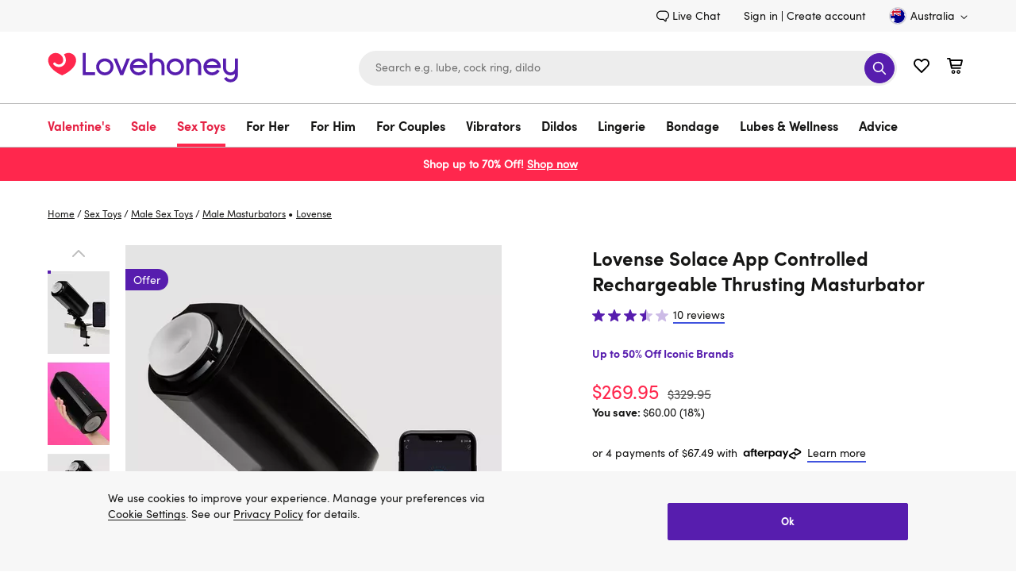

--- FILE ---
content_type: text/html;charset=UTF-8
request_url: https://www.lovehoney.com.au/delivery.html
body_size: 106763
content:
<!DOCTYPE html>
<html lang="en">
    <head>
        




<script type="text/javascript" src="https://www.lovehoney.com.au/public/836060cd67ce6c6a1bb0665dcb2df620fa59e132be80" fsp="true"  ></script><script>
// akam-sw.js install script version 1.3.6
"serviceWorker"in navigator&&"find"in[]&&function(){var e=new Promise(function(e){"complete"===document.readyState||!1?e():(window.addEventListener("load",function(){e()}),setTimeout(function(){"complete"!==document.readyState&&e()},1e4))}),n=window.akamServiceWorkerInvoked,r="1.3.6";if(n)aka3pmLog("akam-setup already invoked");else{window.akamServiceWorkerInvoked=!0,window.aka3pmLog=function(){window.akamServiceWorkerDebug&&console.log.apply(console,arguments)};function o(e){(window.BOOMR_mq=window.BOOMR_mq||[]).push(["addVar",{"sm.sw.s":e,"sm.sw.v":r}])}var i="/akam-sw.js",a=new Map;navigator.serviceWorker.addEventListener("message",function(e){var n,r,o=e.data;if(o.isAka3pm)if(o.command){var i=(n=o.command,(r=a.get(n))&&r.length>0?r.shift():null);i&&i(e.data.response)}else if(o.commandToClient)switch(o.commandToClient){case"enableDebug":window.akamServiceWorkerDebug||(window.akamServiceWorkerDebug=!0,aka3pmLog("Setup script debug enabled via service worker message"),v());break;case"boomerangMQ":o.payload&&(window.BOOMR_mq=window.BOOMR_mq||[]).push(o.payload)}aka3pmLog("akam-sw message: "+JSON.stringify(e.data))});var t=function(e){return new Promise(function(n){var r,o;r=e.command,o=n,a.has(r)||a.set(r,[]),a.get(r).push(o),navigator.serviceWorker.controller&&(e.isAka3pm=!0,navigator.serviceWorker.controller.postMessage(e))})},c=function(e){return t({command:"navTiming",navTiming:e})},s=null,m={},d=function(){var e=i;return s&&(e+="?othersw="+encodeURIComponent(s)),function(e,n){return new Promise(function(r,i){aka3pmLog("Registering service worker with URL: "+e),navigator.serviceWorker.register(e,n).then(function(e){aka3pmLog("ServiceWorker registration successful with scope: ",e.scope),r(e),o(1)}).catch(function(e){aka3pmLog("ServiceWorker registration failed: ",e),o(0),i(e)})})}(e,m)},g=navigator.serviceWorker.__proto__.register;if(navigator.serviceWorker.__proto__.register=function(n,r){return n.includes(i)?g.call(this,n,r):(aka3pmLog("Overriding registration of service worker for: "+n),s=new URL(n,window.location.href),m=r,navigator.serviceWorker.controller?new Promise(function(n,r){var o=navigator.serviceWorker.controller.scriptURL;if(o.includes(i)){var a=encodeURIComponent(s);o.includes(a)?(aka3pmLog("Cancelling registration as we already integrate other SW: "+s),navigator.serviceWorker.getRegistration().then(function(e){n(e)})):e.then(function(){aka3pmLog("Unregistering existing 3pm service worker"),navigator.serviceWorker.getRegistration().then(function(e){e.unregister().then(function(){return d()}).then(function(e){n(e)}).catch(function(e){r(e)})})})}else aka3pmLog("Cancelling registration as we already have akam-sw.js installed"),navigator.serviceWorker.getRegistration().then(function(e){n(e)})}):g.call(this,n,r))},navigator.serviceWorker.controller){var u=navigator.serviceWorker.controller.scriptURL;u.includes("/akam-sw.js")||u.includes("/akam-sw-preprod.js")||u.includes("/threepm-sw.js")||(aka3pmLog("Detected existing service worker. Removing and re-adding inside akam-sw.js"),s=new URL(u,window.location.href),e.then(function(){navigator.serviceWorker.getRegistration().then(function(e){m={scope:e.scope},e.unregister(),d()})}))}else e.then(function(){window.akamServiceWorkerPreprod&&(i="/akam-sw-preprod.js"),d()});if(window.performance){var w=window.performance.timing,l=w.responseEnd-w.responseStart;c(l)}e.then(function(){t({command:"pageLoad"})});var k=!1;function v(){window.akamServiceWorkerDebug&&!k&&(k=!0,aka3pmLog("Initializing debug functions at window scope"),window.aka3pmInjectSwPolicy=function(e){return t({command:"updatePolicy",policy:e})},window.aka3pmDisableInjectedPolicy=function(){return t({command:"disableInjectedPolicy"})},window.aka3pmDeleteInjectedPolicy=function(){return t({command:"deleteInjectedPolicy"})},window.aka3pmGetStateAsync=function(){return t({command:"getState"})},window.aka3pmDumpState=function(){aka3pmGetStateAsync().then(function(e){aka3pmLog(JSON.stringify(e,null,"\t"))})},window.aka3pmInjectTiming=function(e){return c(e)},window.aka3pmUpdatePolicyFromNetwork=function(){return t({command:"pullPolicyFromNetwork"})})}v()}}();</script>
<script>
    window.monetateQ = window.monetateQ || [];
</script>


    <script type="text/javascript">

        window.monetatePageData = {
            pageType: 'delivery-info',
            site: 'www.lovehoney.com.au',
            nativeIntegration: Boolean(true),
        }

        if (window.monetatePageData.pageType) {

            window.monetateQ.push([
                'setPageType',
                window.monetatePageData.pageType
            ]);

            window.monetateQ.push([
                'setCustomVariables',
                [
                    {
                        name: 'site',
                        value: window.monetatePageData.site
                    }
                ]
            ]);
        }

        
    </script>



<script type="text/javascript">var monetateT = new Date().getTime();</script>
<script type="text/javascript" async
    src="//mon.lovehoney.com.au/se/js/2/a-ff3fb5ff/p/sfcc.lovehoney.com.au/custom.js"></script>

<meta charset="UTF-8"/>

<link rel="dns-prefetch" href="https://p.cquotient.com" />

<link rel="dns-prefetch" href="https://yotpo-editor-production.s3.amazonaws.com" />

<link rel="dns-prefetch" href="https://guarantee-cdn.com" />

<link rel="dns-prefetch" href="https://fonts.googleapis.com" />


<link rel="preconnect" href="https://www.google-analytics.com" />

<link rel="preconnect" href="https://fedc.lovehoney.com.au" />


<link rel="preload" href='/on/demandware.static/Sites-lvhn-au-Site/-/default/dw0dd7d449/fonts/Quintus-Bold.woff2' as="font" type="font/woff2" crossorigin="anonymous" />
<link rel="preload" href='/on/demandware.static/Sites-lvhn-au-Site/-/default/dw728b241a/fonts/SofiaProRegular.woff2' as="font" type="font/woff2" crossorigin="anonymous" />
<link rel="preload" href='/on/demandware.static/Sites-lvhn-au-Site/-/default/dw42dd82aa/fonts/SofiaProBold.woff2' as="font" type="font/woff2" crossorigin="anonymous" />

<style>
@font-face{
    font-display: swap;
    font-family: 'SofiaPro';
    
    src: url('/on/demandware.static/Sites-lvhn-au-Site/-/default/dw728b241a/fonts/SofiaProRegular.woff2') format('woff2');
    font-weight: 400;
    font-style: normal;
}
@font-face{
    font-display: swap;
    font-family: 'SofiaProBold';
    src: url('/on/demandware.static/Sites-lvhn-au-Site/-/default/dw42dd82aa/fonts/SofiaProBold.woff2') format('woff2');
    font-weight: 700;
    font-style: normal;
}
@font-face{
    font-display: swap;
    font-family: 'QuintusBold';
    src: url('/on/demandware.static/Sites-lvhn-au-Site/-/default/dw0dd7d449/fonts/Quintus-Bold.woff2') format('woff2');
    font-weight: 700;
    font-style: normal;
}
</style>

<style>
.product-image-loader{
background: url('/on/demandware.static/Sites-lvhn-au-Site/-/default/dw080efa21/images/noimagelarge.svg') no-repeat;
}
.local-progress::after,
.local-progress-self::after{
background: url('/on/demandware.static/Sites-lvhn-au-Site/-/default/dwccc6feea/images/preloader.svg') no-repeat;
}
.link-primary{font-family:"SofiaPro",arial,sans-serif;font-size:inherit;text-decoration:none;border-width:0 0 2px;border-style:solid;border-color:#4053de;color:#161615;transition:all .2s ease;background:rgba(0,0,0,0);border-radius:0;padding:0;min-height:auto}.link-primary:hover{transition:all .2s ease}.link-primary:hover{border-color:#571dae}body{font-family:"SofiaPro",arial,sans-serif;font-size:.875rem;line-height:1.5;color:#161615;-webkit-font-smoothing:antialiased}*{padding:0;margin:0;border:0;background:rgba(0,0,0,0);list-style:none;box-sizing:border-box;outline:none}a{text-decoration:none;color:#161615}.content-width{margin:0 auto}.utility-nav{display:flex;justify-content:flex-end;align-items:flex-end;padding:9px 0}.utility-nav-wrapper{background:#f7f7f7}.utility-link{margin:0 30px 0 0;display:flex}.header-login{margin:0 5px 0 0}.utility-icon,.minicart-icon{width:22px;height:22px}.minicart,.wishlist-link{margin-left:20px}.utility-icon-contacts{width:16px;height:16px;margin:0 3px 0 0}.skip-link,.minicart-quantity,.sub-level-menu,.sub-level-icon,.mobile-close-menu,.is-desktop-all,.is-tablet-mobile,.wishlist-link-name,.is-mobile,.page-wrapper,.flyout_modal,.footer,.is-hidden,.suggestions-wrapper,.product_tab-navigation,.country_selector-dropdown,.product_sticky,.product_sticky.is-hidden,.secure_header,.secure_footer{display:none}.country_selector{margin:0 0 0 30px}.country_selector-icon{width:11px;height:11px;margin:2px 0 0 4px}.icon-logo{width:196px;height:41px}.header-search-form{display:block}.input_submit-group{position:relative}.input_submit-group .header-search-input{border:1px solid #ededed;font-size:.875rem}.header-search{width:678px}input{width:100%;border-radius:22px;padding:16px 20px;background:#ededed;height:44px;appearance:none}.btn-submit-icon-svg{width:18px;height:18px;fill:#fff}.logo-search-holder,.header-icon,.input_submit-button{display:flex;justify-content:space-between;align-items:center}.header-container{display:flex;justify-content:flex-end}.btn-submit-icon{width:38px;height:38px;position:absolute;right:3px;top:3px;background:#571dae;border-radius:50%;justify-content:center}.logo-search-holder{padding:15px 0 20px}.main-menu,.country_selector-link,.header-user-settings,.utility-nav-list{display:flex;align-items:center}.nav-link{display:inline-block;font-size:1rem;padding:17px 43px 17px 0}.navigation-container{border:1px solid #bdbdbd;border-width:1px 0}.level-1-link{padding:17px 0 12px;font-family:"SofiaProBold",arial,sans-serif;line-height:1.3125rem;border-bottom:4px solid rgba(0,0,0,0)}.logo_holder{display:flex;flex-grow:1}.b-header_promo_banner{padding:7px 20px;font-size:.875rem;line-height:1.5}.b-promo_messages{color:var(--promo_messages-colour, --header_promo_banner-color)}.b-promo_messages-message{color:currentColor}.btn-primary-adaptive{box-sizing:border-box;cursor:pointer;display:inline-block;padding:8px 24px;text-align:center;text-decoration:none;border-width:1px;border-style:solid;transition:all .2s ease;color:#fff;font-family:"SofiaProBold",arial,sans-serif;font-size:1.125rem;line-height:1.375rem;min-height:44px;border-radius:25px;border-color:#571dae;background-color:#571dae}.btn-primary-adaptive:hover{text-decoration:none}.btn-primary-adaptive.disabled,.btn-primary-adaptive[disabled]{background-color:rgba(0,0,0,0);border-color:#545454;color:#545454;font-family:"SofiaPro",arial,sans-serif;cursor:default;opacity:.5}.logo-shop-holder{padding:20px 0}.logo-shop-holder .header-icon{display:none}@media only screen and (min-width : 1200px){.logo{display:flex}.icon-logo{width:240px;height:50px}.logo-shop-holder .icon-logo{width:241px;height:57px}.is-desktop-all{display:block}}@media only screen and (min-width : 1440px){.content-width{width:1400px}}@media only screen and (min-width : 1200px)and (max-width : 1439px){.content-width{width:1160px}}@media only screen and (min-width : 768px)and (max-width : 1199px){.content-width{width:732px}.logo-shop-holder .logo{max-width:196px}}@media only screen and (max-width : 1199px){.utility-nav,.navigation-container{display:none}.header-search{width:360px}.header-search-input{font-size:1rem}.header-search-input::placeholder{font-size:1rem;color:#737373}.navbar-toggler .icon{width:18px;height:22px}.header-icon{margin:0 18px 5px 0}.navbar-toggler{display:flex}.logo-search-holder{padding:13px 0}}@media only screen and (max-width : 767px){.content-width{width:100%;padding:0 20px}.is-desktop-tablet{display:none}.is-mobile{display:block}.header-search-btn{visibility:hidden}.header-search-form{display:block;padding:10px 20px;border-top:1px solid #bdbdbd}.icon-logo{width:141px}.logo-search-holder{flex-wrap:wrap;padding:9px 0 0}.minicart{margin-left:13px}.wishlist-link{margin-left:12px}.navbar-toggler{margin:-2px 0 0 18px;padding-bottom:0;width:18px;height:21px;overflow:hidden}.header-search{order:3;padding:0;width:100%}.header-holder-inner{padding:0}.logo_holder{margin:0 0 5px 20px;min-height:46px}.b-promo_messages .swiper-wrapper{display:flex}.b-promo_messages .swiper-slide{flex-shrink:0;flex-basis:100%}.btn-primary-adaptive,.btn-secondary-adaptive,.btn-secondary-icon-adaptive,.btn-fullwidth-mobile{width:100%}.input_submit-group .header-search-input{font-size:1rem}.logo-shop-holder .logo{max-width:141px}}.dis_message{background:#f7f7f7;display:block;overflow:hidden}.dis_message-details{max-width:866px}.dis_message-inner{margin:25px 0}.dis_message-inner_accept{display:flex;justify-content:space-between;align-items:center}.show+.dis_message-script .dis_message-inner{border-top:1px solid #bdbdbd;padding:25px 0 0}.dis_message-button{flex-shrink:0;margin-left:25px}.global_alert{font-family:"SofiaProBold",arial,sans-serif;color:#e40909;font-size:1rem;text-align:center;margin:0 5px 15px}@media only screen and (max-width : 767px){.dis_message-details{max-width:100%}.dis_message-inner_accept{display:block}.dis_message-button{margin:20px 0 0}.dis_message .link-primary{display:inline-block}}.local-progress,.local-progress-self{position:relative}.local-progress::after,.local-progress::before,.local-progress-self::after,.local-progress-self::before{content:"";position:fixed;z-index:1000;animation:show-loader .3s ease-in}.local-progress::after,.local-progress-self::after{top:calc(50% - 30px);left:calc(50% - 30px);width:60px;height:60px;background-size:100% 100%;opacity:1}.local-progress::before,.local-progress-self::before{inset:0;background:#fff;opacity:.9}.local-progress-self{position:relative}.local-progress-self::after,.local-progress-self::before{position:absolute}@keyframes show-loader{0%{opacity:0}100%{opacity:.9}}.b-header_promo_banner{background:var(--header_promo_banner-bg, #ff274d);color:var(--header_promo_banner-color, inherit);display:flex;font-size:.875rem;line-height:1.6;justify-content:center;padding:10px 50px;position:relative}@media only screen and (max-width : 767px){.b-header_promo_banner{padding:7px 20px}}.b-header_promo_banner-close_cta{background:rgba(0,0,0,0);border:0;cursor:pointer;padding:0;position:absolute;right:20px;text-align:center;top:50%;transform:translateY(-50%)}@media only screen and (max-width : 767px){.b-header_promo_banner-close_cta{right:15px}}.b-header_promo_banner-close_cta .icon-close{fill:var(--header_promo_banner-color);height:20px;width:20px}.b-promo_countdown{color:var(--promo_countdown-color, --header_promo_banner-color);display:flex;flex-flow:row wrap;justify-content:center;text-align:center}.b-promo_countdown-message{display:-webkit-box;-webkit-box-orient:vertical;overflow:hidden;text-overflow:ellipsis;-webkit-line-clamp:2;margin-right:5px}.b-promo_logo{color:var(--promo_logo-colour);display:flex;align-items:center;justify-content:center}.b-promo_logo-link{overflow:hidden;text-overflow:ellipsis;white-space:nowrap}.b-promo_logo>.b-picture{flex-shrink:0;margin-left:5px}.b-promo_logo>.b-picture.m-aspect_ratio{padding-bottom:0;width:auto}.b-promo_logo>.b-picture.m-aspect_ratio .b-picture-image{position:static;height:auto;width:auto}.b-promo_messages{color:var(--promo_messages-colour, --header_promo_banner-color)}@media only screen and (max-width : 767px){.b-promo_messages-slider_wrapper{align-items:center}}@media only screen and (min-width : 768px){.b-promo_messages-slider_wrapper{display:grid;grid-auto-flow:column;grid-auto-columns:1fr}}.b-promo_messages-message{display:-webkit-box;-webkit-box-orient:vertical;overflow:hidden;text-overflow:ellipsis;-webkit-line-clamp:3;text-align:center}@media only screen and (min-width : 768px){.b-promo_messages-message:nth-child(1){text-align:left}.b-promo_messages-message:first-child:last-child,.b-promo_messages-message:nth-child(2){text-align:center}.b-promo_messages-message:nth-child(2):last-child,.b-promo_messages-message:nth-child(3){text-align:right}}html #pwareloadcache{opacity:0}html.pwa-from-cache #pwareloadcache{opacity:1}html #pwaback{opacity:0;display:none}html.pwa-standalone #pwaback{opacity:1;display:block}html #pwa-controls{display:none}html.show-header-bar #pwa-controls{display:block}html .header-banner{display:none}html.show-callout-bar .header-banner{display:block}.lds-dual-ring{display:inline-block;width:100%;height:100px}.lds-dual-ring::after{content:" ";display:block;width:46px;height:46px;margin:40px auto;border-radius:50%;border:5px solid #444;border-color:#444 rgba(0,0,0,0);animation:lds-dual-ring 1.2s linear infinite}@keyframes lds-dual-ring{0%{transform:rotate(0deg)}100%{transform:rotate(360deg)}}

</style>

<script>
var cssStylesCounter = 2.0;
function CSSDone(){
cssStylesCounter -= 1;
if(!cssStylesCounter) {
var styles = document.querySelectorAll('link[as="style"][rel="preload"]');
styles.forEach((item) => {
item.onload = null;
item.rel = "stylesheet"
});
}
}
window.customerAuthenticated = Boolean(false);
window.featureFlagsURL = '/on/demandware.store/Sites-lvhn-au-Site/en_AU/FeatureFlags-GetFlag';


window.ApplePaySession = null;
if (document.cookie.indexOf('dwapupreq') > -1){
document.cookie = "dwapupreq= ; expires = Thu, 01 Jan 1970 00:00:00 GMT"
}

</script>



<link as="style" href="/on/demandware.static/Sites-lvhn-au-Site/-/en_AU/v1769080146777/global.css" rel="preload" integrity="sha512-9mII1jLsgmDlCLRZ6odUNXWXCM209w3RoHL4lQXUjyX3gmmGX4qJKbqxb/mR/W0B9vI27XDPOjdaQpZsMa+KsA==" crossorigin="anonymous" onload="CSSDone()" onerror="CSSDone()"/>
<noscript>
<link href="/on/demandware.static/Sites-lvhn-au-Site/-/en_AU/v1769080146777/global.css" rel="stylesheet" integrity="sha512-9mII1jLsgmDlCLRZ6odUNXWXCM209w3RoHL4lQXUjyX3gmmGX4qJKbqxb/mR/W0B9vI27XDPOjdaQpZsMa+KsA==" crossorigin="anonymous"/>
</noscript>



<link as="style" href="/on/demandware.static/Sites-lvhn-au-Site/-/en_AU/v1769080146777/content_stream.css" rel="preload" integrity="sha512-vt2klykv8u4LIAXplcDjatxAT7XZxGKR5sIdAlbo9Rr194yNGmQVK6bVE0ZB4dckJQJcwphXlII+CEb09dHghw==" crossorigin="anonymous" onload="CSSDone()" onerror="CSSDone()"/>
<noscript>
<link href="/on/demandware.static/Sites-lvhn-au-Site/-/en_AU/v1769080146777/content_stream.css" rel="stylesheet" integrity="sha512-vt2klykv8u4LIAXplcDjatxAT7XZxGKR5sIdAlbo9Rr194yNGmQVK6bVE0ZB4dckJQJcwphXlII+CEb09dHghw==" crossorigin="anonymous"/>
</noscript>



<script>window.pageNS = 'account';</script>



<link rel="preload" href="/on/demandware.static/Sites-lvhn-au-Site/-/en_AU/v1769080146777/main.js" integrity="sha512-Zfu2qEoeuUpSUtoVh3hGYCfgkxSi6CsBbXld70b7vTb07+624PZfm7Sd+Qy1SW+CJf+2QWlozH5Wz1DB0r7jnA==" as="script" crossorigin="anonymous" />


<script>
/*loadCSS. [c]2017 Filament Group, Inc. MIT License */
!(function(c){function h(a){function b(){a.addEventListener?a.removeEventListener("load",b):a.attachEvent&&a.detachEvent("onload",b);a.setAttribute("onload",null);a.media=d}var d=a.media||"all";a.addEventListener?a.addEventListener("load",b):a.attachEvent&&a.attachEvent("onload",b);setTimeout(function(){a.rel="stylesheet";a.media="only x"});setTimeout(b,3E3)}function e(){if(!f())for(var a=c.document.getElementsByTagName("link"),b=0;b<a.length;b++){var d=a[b];"preload"!==d.rel||"style"!==d.getAttribute("as")||d.getAttribute("data-loadcss")||(d.setAttribute("data-loadcss",!0),h(d))}}var f=function(){try{var a=c.document.createElement("link").relList.supports("preload")}catch(b){a=!1}return function(){return a}}();if(!f()){e();var g=c.setInterval(e,500);c.addEventListener?c.addEventListener("load",function(){e();c.clearInterval(g)}):c.attachEvent&&c.attachEvent("onload",function(){e();c.clearInterval(g)})}})(this);
</script>

<link rel="preload" href="/on/demandware.static/Sites-lvhn-au-Site/-/default/dw080efa21/images/noimagelarge.svg" as="image" />

<script>
    window.headInitTime = Date.now();
    
        window.assetsStaticURL = '/on/demandware.static/Sites-lvhn-au-Site/-/en_AU/v1769080146777/';
    
    document.addEventListener('DOMContentLoaded', function () {
        window.domReadyTime = Date.now();
    }, { once: true });
</script>


 
    
        <script async="async" integrity="sha512-Zfu2qEoeuUpSUtoVh3hGYCfgkxSi6CsBbXld70b7vTb07+624PZfm7Sd+Qy1SW+CJf+2QWlozH5Wz1DB0r7jnA==" src="/on/demandware.static/Sites-lvhn-au-Site/-/en_AU/v1769080146777/main.js" crossorigin="anonymous"></script>
    




    <!-- OneTrust Cookies Consent Notice start for lovehoney.com.au -->
 
<script src="https://cdn.cookielaw.org/scripttemplates/otSDKStub.js"  type="text/javascript" charset="UTF-8" data-domain-script="0197115f-6193-7f2c-a0c5-16a34602afd1" ></script>
<script type="text/javascript">
function OptanonWrapper() {document.getElementById("onetrust-consent-sdk").classList.add("cookie-consent", "m-with-reject"); }
</script>
<!-- OneTrust Cookies Consent Notice end for lovehoney.com.au -->


<meta http-equiv="x-ua-compatible" content="ie=edge" />
<meta name="format-detection" content="telephone=no" />
<meta name="viewport" content="width=device-width, initial-scale=1"/>


<meta name="facebook-domain-verification" content="5nz2esorn98wkmuohlvqjsumiw4rbe" />


<!-- TO BE REVIEWED -->

<!-- Google Tag Manager -->
<script>(function(w,d,s,l,i){w[l]=w[l]||[];w[l].push({'gtm.start':
new Date().getTime(),event:'gtm.js'});var f=d.getElementsByTagName(s)[0],
j=d.createElement(s),dl=l!='dataLayer'?'&l='+l:'';j.async=true;j.src=
'https://fedc.lovehoney.com.au/fedc.js?id='+i+dl;f.parentNode.insertBefore(j,f);
})(window,document,'script','dataLayer','K89FL2D');</script>
<script>dataLayer.currencyCode = 'AUD';</script>
<!-- End Google Tag Manager -->
<meta name="theme-color" content="#fff" />


    <script>
        if ("serviceWorker" in navigator) {
            setTimeout(function () {
                navigator.serviceWorker.getRegistrations().then(function(registrations) {
                    registrations.forEach(function (registration) {
                        registration.unregister()
                    })
                })
            }, 0);
        }
    </script>


<script>

window.pwa = window.pwa || {};


// $swcached$ will be replaced in service-worker and can have values 'true' and 'maybe'
// this value should solely be used for staging and sandboxes to determine if
// editors are able to request a fresh version from the cache
window.pwa.servedFromCache = '$swcached$' === 'true'; 
</script>

<link rel="icon" type="image/x-icon" href="/on/demandware.static/Sites-lvhn-au-Site/-/default/dw799720fb/images/favicons/favicon.ico" sizes="16x16" />
<link rel="apple-touch-icon" href="/on/demandware.static/Sites-lvhn-au-Site/-/default/dw8c417acc/images/favicons/favicons-152x152.png" />
<link rel="apple-touch-icon-precomposed" href="/on/demandware.static/Sites-lvhn-au-Site/-/default/dw8c417acc/images/favicons/favicons-152x152.png" />
<link rel="apple-touch-icon" href="/on/demandware.static/Sites-lvhn-au-Site/-/default/dw005e0017/images/favicons/favicon-57x57.png" />
<link rel="icon" type="image/png" href="/on/demandware.static/Sites-lvhn-au-Site/-/default/dw8c417acc/images/favicons/favicons-152x152.png" sizes="152x152" />





















    <!-- version 4.4.1 -->
    <title>Delivery Options for Lovehoney Australia</title>






    <meta name="description" content="Find out last order times and delivery information when ordering with Lovehoney Australia. Get discreet, fast delivery on your sexual happiness essentials." />





    <meta name="robots" content="index, follow" />



    <link rel="canonical" href="https://www.lovehoney.com.au/delivery.html" />





    
        
            <meta property="og:site_name" content="Lovehoney AU" />
        
    
        
            <meta property="og:url" content="https://www.lovehoney.com.au/delivery.html" />
        
    
        
            <meta property="og:title" content="Delivery Options for Lovehoney Australia" />
        
    
        
            <meta property="og:description" content="Find out last order times and delivery information when ordering with Lovehoney Australia. Get discreet, fast delivery on your sexual happiness essentials." />
        
    
        
            <meta property="og:type" content="article" />
        
    
        
            <meta property="article:author" content="Lovehoney AU" />
        
    
        
            <meta property="og:image" content="https://www.lovehoney.com.au/on/demandware.static/Sites-lvhn-au-Site/-/default/dwe7fd13ec/images/logo.svg" />
        
    

    
        <link rel="image_src" href="" />
    













 

    
        
        
        
    
        
            
    <!-- dwMarker="content" dwContentID="12ff501cbb233e3d3d65b21e1a" -->
    
    

    

    <script type="application/ld+json">{"@context":"http://schema.org","@type":"Organization","legalName":"Lovehoney Limited","name":"Lovehoney","alternateName":"Love honey","brand":"Lovehoney","description":"Shop with Lovehoney, the best online adult store for sex toys and lingerie in Australia. Free shipping available and award-winning customer service.","url":"https://www.lovehoney.com.au","telephone":"+617 3868 6900","sameAs":["https://twitter.com/Lovehoney","https://www.linkedin.com/company/lovehoney","https://www.youtube.com/c/LovehoneyTV/featured","https://www.instagram.com/lovehoneyau/","https://en.wikipedia.org/wiki/Lovehoney","https://www.crunchbase.com/organization/lovehoney","https://www.facebook.com/lovehoneyau/"],"address":[{"@type":"PostalAddress","streetAddress":"133B Lavarack Ave","addressLocality":"Eagle Farm QLD","postalCode":"4009","addressCountry":"Australia"}],"contactPoint":[{"@type":"ContactPoint","telephone":"+617 3868 6900","contactType":"customerservice","areaServed":"AU"}]}</script>
    <!-- END_dwmarker -->


        
        
        
    





        <script type="text/javascript">//<!--
/* <![CDATA[ (head-active_data.js) */
var dw = (window.dw || {});
dw.ac = {
    _analytics: null,
    _events: [],
    _category: "",
    _searchData: "",
    _anact: "",
    _anact_nohit_tag: "",
    _analytics_enabled: "true",
    _timeZone: "Australia/Brisbane",
    _capture: function(configs) {
        if (Object.prototype.toString.call(configs) === "[object Array]") {
            configs.forEach(captureObject);
            return;
        }
        dw.ac._events.push(configs);
    },
	capture: function() { 
		dw.ac._capture(arguments);
		// send to CQ as well:
		if (window.CQuotient) {
			window.CQuotient.trackEventsFromAC(arguments);
		}
	},
    EV_PRD_SEARCHHIT: "searchhit",
    EV_PRD_DETAIL: "detail",
    EV_PRD_RECOMMENDATION: "recommendation",
    EV_PRD_SETPRODUCT: "setproduct",
    applyContext: function(context) {
        if (typeof context === "object" && context.hasOwnProperty("category")) {
        	dw.ac._category = context.category;
        }
        if (typeof context === "object" && context.hasOwnProperty("searchData")) {
        	dw.ac._searchData = context.searchData;
        }
    },
    setDWAnalytics: function(analytics) {
        dw.ac._analytics = analytics;
    },
    eventsIsEmpty: function() {
        return 0 == dw.ac._events.length;
    }
};
/* ]]> */
// -->
</script>
<script type="text/javascript">//<!--
/* <![CDATA[ (head-cquotient.js) */
var CQuotient = window.CQuotient = {};
CQuotient.clientId = 'bdpc-lvhn-au';
CQuotient.realm = 'BDPC';
CQuotient.siteId = 'lvhn-au';
CQuotient.instanceType = 'prd';
CQuotient.locale = 'en_AU';
CQuotient.fbPixelId = '__UNKNOWN__';
CQuotient.activities = [];
CQuotient.cqcid='';
CQuotient.cquid='';
CQuotient.cqeid='';
CQuotient.cqlid='';
CQuotient.apiHost='api.cquotient.com';
/* Turn this on to test against Staging Einstein */
/* CQuotient.useTest= true; */
CQuotient.useTest = ('true' === 'false');
CQuotient.initFromCookies = function () {
	var ca = document.cookie.split(';');
	for(var i=0;i < ca.length;i++) {
	  var c = ca[i];
	  while (c.charAt(0)==' ') c = c.substring(1,c.length);
	  if (c.indexOf('cqcid=') == 0) {
		CQuotient.cqcid=c.substring('cqcid='.length,c.length);
	  } else if (c.indexOf('cquid=') == 0) {
		  var value = c.substring('cquid='.length,c.length);
		  if (value) {
		  	var split_value = value.split("|", 3);
		  	if (split_value.length > 0) {
			  CQuotient.cquid=split_value[0];
		  	}
		  	if (split_value.length > 1) {
			  CQuotient.cqeid=split_value[1];
		  	}
		  	if (split_value.length > 2) {
			  CQuotient.cqlid=split_value[2];
		  	}
		  }
	  }
	}
}
CQuotient.getCQCookieId = function () {
	if(window.CQuotient.cqcid == '')
		window.CQuotient.initFromCookies();
	return window.CQuotient.cqcid;
};
CQuotient.getCQUserId = function () {
	if(window.CQuotient.cquid == '')
		window.CQuotient.initFromCookies();
	return window.CQuotient.cquid;
};
CQuotient.getCQHashedEmail = function () {
	if(window.CQuotient.cqeid == '')
		window.CQuotient.initFromCookies();
	return window.CQuotient.cqeid;
};
CQuotient.getCQHashedLogin = function () {
	if(window.CQuotient.cqlid == '')
		window.CQuotient.initFromCookies();
	return window.CQuotient.cqlid;
};
CQuotient.trackEventsFromAC = function (/* Object or Array */ events) {
try {
	if (Object.prototype.toString.call(events) === "[object Array]") {
		events.forEach(_trackASingleCQEvent);
	} else {
		CQuotient._trackASingleCQEvent(events);
	}
} catch(err) {}
};
CQuotient._trackASingleCQEvent = function ( /* Object */ event) {
	if (event && event.id) {
		if (event.type === dw.ac.EV_PRD_DETAIL) {
			CQuotient.trackViewProduct( {id:'', alt_id: event.id, type: 'raw_sku'} );
		} // not handling the other dw.ac.* events currently
	}
};
CQuotient.trackViewProduct = function(/* Object */ cqParamData){
	var cq_params = {};
	cq_params.cookieId = CQuotient.getCQCookieId();
	cq_params.userId = CQuotient.getCQUserId();
	cq_params.emailId = CQuotient.getCQHashedEmail();
	cq_params.loginId = CQuotient.getCQHashedLogin();
	cq_params.product = cqParamData.product;
	cq_params.realm = cqParamData.realm;
	cq_params.siteId = cqParamData.siteId;
	cq_params.instanceType = cqParamData.instanceType;
	cq_params.locale = CQuotient.locale;
	
	if(CQuotient.sendActivity) {
		CQuotient.sendActivity(CQuotient.clientId, 'viewProduct', cq_params);
	} else {
		CQuotient.activities.push({activityType: 'viewProduct', parameters: cq_params});
	}
};
/* ]]> */
// -->
</script>
<!-- Demandware Apple Pay -->

<style type="text/css">ISAPPLEPAY{display:inline}.dw-apple-pay-button,.dw-apple-pay-button:hover,.dw-apple-pay-button:active{background-color:black;background-image:-webkit-named-image(apple-pay-logo-white);background-position:50% 50%;background-repeat:no-repeat;background-size:75% 60%;border-radius:5px;border:1px solid black;box-sizing:border-box;margin:5px auto;min-height:30px;min-width:100px;padding:0}
.dw-apple-pay-button:after{content:'Apple Pay';visibility:hidden}.dw-apple-pay-button.dw-apple-pay-logo-white{background-color:white;border-color:white;background-image:-webkit-named-image(apple-pay-logo-black);color:black}.dw-apple-pay-button.dw-apple-pay-logo-white.dw-apple-pay-border{border-color:black}</style>

    
<script>(window.BOOMR_mq=window.BOOMR_mq||[]).push(["addVar",{"rua.upush":"false","rua.cpush":"false","rua.upre":"false","rua.cpre":"false","rua.uprl":"false","rua.cprl":"false","rua.cprf":"false","rua.trans":"","rua.cook":"false","rua.ims":"false","rua.ufprl":"false","rua.cfprl":"false","rua.isuxp":"false","rua.texp":"norulematch","rua.ceh":"false","rua.ueh":"false","rua.ieh.st":"0"}]);</script>
                              <script>!function(e){var n="https://s.go-mpulse.net/boomerang/";if("False"=="True")e.BOOMR_config=e.BOOMR_config||{},e.BOOMR_config.PageParams=e.BOOMR_config.PageParams||{},e.BOOMR_config.PageParams.pci=!0,n="https://s2.go-mpulse.net/boomerang/";if(window.BOOMR_API_key="HSHF6-GXTH6-UKNFK-RBZ6J-KZG5X",function(){function e(){if(!o){var e=document.createElement("script");e.id="boomr-scr-as",e.src=window.BOOMR.url,e.async=!0,i.parentNode.appendChild(e),o=!0}}function t(e){o=!0;var n,t,a,r,d=document,O=window;if(window.BOOMR.snippetMethod=e?"if":"i",t=function(e,n){var t=d.createElement("script");t.id=n||"boomr-if-as",t.src=window.BOOMR.url,BOOMR_lstart=(new Date).getTime(),e=e||d.body,e.appendChild(t)},!window.addEventListener&&window.attachEvent&&navigator.userAgent.match(/MSIE [67]\./))return window.BOOMR.snippetMethod="s",void t(i.parentNode,"boomr-async");a=document.createElement("IFRAME"),a.src="about:blank",a.title="",a.role="presentation",a.loading="eager",r=(a.frameElement||a).style,r.width=0,r.height=0,r.border=0,r.display="none",i.parentNode.appendChild(a);try{O=a.contentWindow,d=O.document.open()}catch(_){n=document.domain,a.src="javascript:var d=document.open();d.domain='"+n+"';void(0);",O=a.contentWindow,d=O.document.open()}if(n)d._boomrl=function(){this.domain=n,t()},d.write("<bo"+"dy onload='document._boomrl();'>");else if(O._boomrl=function(){t()},O.addEventListener)O.addEventListener("load",O._boomrl,!1);else if(O.attachEvent)O.attachEvent("onload",O._boomrl);d.close()}function a(e){window.BOOMR_onload=e&&e.timeStamp||(new Date).getTime()}if(!window.BOOMR||!window.BOOMR.version&&!window.BOOMR.snippetExecuted){window.BOOMR=window.BOOMR||{},window.BOOMR.snippetStart=(new Date).getTime(),window.BOOMR.snippetExecuted=!0,window.BOOMR.snippetVersion=12,window.BOOMR.url=n+"HSHF6-GXTH6-UKNFK-RBZ6J-KZG5X";var i=document.currentScript||document.getElementsByTagName("script")[0],o=!1,r=document.createElement("link");if(r.relList&&"function"==typeof r.relList.supports&&r.relList.supports("preload")&&"as"in r)window.BOOMR.snippetMethod="p",r.href=window.BOOMR.url,r.rel="preload",r.as="script",r.addEventListener("load",e),r.addEventListener("error",function(){t(!0)}),setTimeout(function(){if(!o)t(!0)},3e3),BOOMR_lstart=(new Date).getTime(),i.parentNode.appendChild(r);else t(!1);if(window.addEventListener)window.addEventListener("load",a,!1);else if(window.attachEvent)window.attachEvent("onload",a)}}(),"".length>0)if(e&&"performance"in e&&e.performance&&"function"==typeof e.performance.setResourceTimingBufferSize)e.performance.setResourceTimingBufferSize();!function(){if(BOOMR=e.BOOMR||{},BOOMR.plugins=BOOMR.plugins||{},!BOOMR.plugins.AK){var n=""=="true"?1:0,t="cookiepresent",a="cj22auax3ibwk2lshkta-f-d55ce3caf-clientnsv4-s.akamaihd.net",i="false"=="true"?2:1,o={"ak.v":"39","ak.cp":"687501","ak.ai":parseInt("708150",10),"ak.ol":"0","ak.cr":17,"ak.ipv":4,"ak.proto":"h2","ak.rid":"9005879","ak.r":47394,"ak.a2":n,"ak.m":"dscb","ak.n":"essl","ak.bpcip":"18.117.160.0","ak.cport":49900,"ak.gh":"23.33.84.209","ak.quicv":"","ak.tlsv":"tls1.3","ak.0rtt":"","ak.0rtt.ed":"","ak.csrc":"-","ak.acc":"","ak.t":"1769093798","ak.ak":"hOBiQwZUYzCg5VSAfCLimQ==UU3AH2Cb30XieUPHR3Q89Dbhe4h/VPOOvzaXFzeoBb1aAmQDNMt+R29/MR4Ge64K2OmCISFi0UYUWU9Ex6LPotPNgXgSH4YwspQ93TX4xOnSFOS467OeQM7NYN0W8jswyHiD0GdiYI8+DU7b/8KpSIwGlFiexf+iAUWdh9REeB0VIPkmhOzurOer8ReSBMuwoZdeniL+Jr/Tx8jKtyvkNg+OguTG0sLmu2jVvfCCWtxq7utaEXj+7ess9FbNXupnROlECV1mj1ba4aPKhBKKeR/pnG6r4vUuZPizPdEF0DR0n9wiCBjYQnTdP50bbnz0GtspSftNvggJXlMs/1X67s/4YeOdS+ShtsBu7IL7sgX78KktEO4U5PptSrLMRzOE3JBwhWKNw+H+yQQk7rpxfhAWlnOKe3TDlqzgtPiuW+M=","ak.pv":"229","ak.dpoabenc":"","ak.tf":i};if(""!==t)o["ak.ruds"]=t;var r={i:!1,av:function(n){var t="http.initiator";if(n&&(!n[t]||"spa_hard"===n[t]))o["ak.feo"]=void 0!==e.aFeoApplied?1:0,BOOMR.addVar(o)},rv:function(){var e=["ak.bpcip","ak.cport","ak.cr","ak.csrc","ak.gh","ak.ipv","ak.m","ak.n","ak.ol","ak.proto","ak.quicv","ak.tlsv","ak.0rtt","ak.0rtt.ed","ak.r","ak.acc","ak.t","ak.tf"];BOOMR.removeVar(e)}};BOOMR.plugins.AK={akVars:o,akDNSPreFetchDomain:a,init:function(){if(!r.i){var e=BOOMR.subscribe;e("before_beacon",r.av,null,null),e("onbeacon",r.rv,null,null),r.i=!0}return this},is_complete:function(){return!0}}}}()}(window);</script></head>
    <body
        data-widget="focusHighlighter"
        data-event-keyup="handleKeyup"
        data-event-click="handleClick"
    >
        

<div class="visually-hidden">
<svg aria-hidden="true" style="position: absolute; width: 0; height: 0; overflow: hidden;" version="1.1" xmlns="http://www.w3.org/2000/svg" xmlns:xlink="http://www.w3.org/1999/xlink">
<defs>
<symbol id="icon-hamburger" viewBox="0 0 26 32">
<path d="M24.727 27.636v0c0.803 0 1.455-0.651 1.455-1.455s-0.651-1.455-1.455-1.455h-23.273c-0.803 0-1.455 0.651-1.455 1.455s0.651 1.455 1.455 1.455h23.273zM24.727 17.455v0c0.803 0 1.455-0.651 1.455-1.455s-0.651-1.455-1.455-1.455h-23.273c-0.803 0-1.455 0.651-1.455 1.455s0.651 1.455 1.455 1.455h23.273zM24.727 7.273v0c0.803 0 1.455-0.651 1.455-1.455s-0.651-1.455-1.455-1.455h-23.273c-0.803 0-1.455 0.651-1.455 1.455s0.651 1.455 1.455 1.455h23.273z"></path>
</symbol>
<symbol id="icon-close" viewBox="0 0 32 32">
<path d="M17.728 16l5.185-5.185c0.221-0.221 0.358-0.527 0.358-0.865 0-0.675-0.547-1.222-1.222-1.222-0.337 0-0.643 0.137-0.864 0.358v0l-5.185 5.187-5.185-5.187c-0.221-0.221-0.527-0.358-0.864-0.358-0.675 0-1.222 0.547-1.222 1.222 0 0.338 0.137 0.643 0.358 0.865l5.185 5.185-5.185 5.185c-0.221 0.221-0.358 0.527-0.358 0.865 0 0.675 0.547 1.222 1.222 1.222 0.337 0 0.643-0.137 0.864-0.358v0l5.185-5.187 5.185 5.187c0.221 0.221 0.527 0.358 0.864 0.358 0.675 0 1.222-0.547 1.222-1.222 0-0.338-0.137-0.643-0.358-0.865l-5.185-5.185z"></path>
</symbol>
<symbol id="icon-account" viewBox="0 0 32 32">
<path d="M16 4.073c-2.167 0.005-3.922 1.764-3.922 3.932 0 1.082 0.437 2.062 1.144 2.773l-0-0c0.711 0.708 1.691 1.145 2.774 1.145 2.168 0 3.926-1.755 3.932-3.921v-0.001c0-2.167-1.76-3.927-3.927-3.927zM16 14.545c-0.006 0-0.013 0-0.020 0-1.801 0-3.431-0.733-4.608-1.917l-0-0c-1.184-1.177-1.917-2.807-1.917-4.608 0-0.007 0-0.014 0-0.022v0.001c0-3.609 2.938-6.545 6.545-6.545 3.609 0 6.545 2.937 6.545 6.545 0 3.607-2.937 6.545-6.545 6.545zM6.953 26.566c0.636 0.513 3.699 1.361 9.047 1.361 5.347 0 8.41-0.848 9.047-1.361-0.14-3.599-4.144-6.493-9.047-6.493s-8.911 2.895-9.047 6.493zM16 30.545c-4.346 0-11.636-0.495-11.636-3.791 0-5.129 5.222-9.3 11.636-9.3 6.416 0 11.636 4.172 11.636 9.3 0 3.296-7.29 3.791-11.636 3.791z"></path>
</symbol>
<symbol id="icon-search" viewBox="0 0 32 32">
<path d="M4.262 13.167c0.007-4.915 3.989-8.897 8.903-8.905h0.001c4.917 0.005 8.902 3.989 8.908 8.906v0.001c-0.005 4.918-3.99 8.903-8.907 8.908h-0c-4.916-0.007-8.899-3.992-8.903-8.909v-0zM30.135 28.15l-7.763-7.763c1.564-1.965 2.509-4.482 2.509-7.22v-0c-0.001-6.458-5.257-11.712-11.715-11.712s-11.712 5.254-11.712 11.712c0 6.458 5.254 11.713 11.712 11.713 2.738-0 5.256-0.946 7.244-2.527l-0.024 0.018 7.763 7.763c0.25 0.235 0.588 0.38 0.96 0.38 0.775 0 1.404-0.628 1.404-1.404 0-0.372-0.144-0.709-0.38-0.961l0.001 0.001z"></path>
</symbol>
<symbol id="icon-cart" viewBox="0 0 32 32">
<path d="M13.18 23.683c1.926 0 3.492 1.539 3.492 3.433 0 1.891-1.567 3.43-3.492 3.43s-3.492-1.539-3.492-3.431c0-1.891 1.567-3.431 3.492-3.431zM22.598 23.683c1.924 0 3.491 1.54 3.491 3.433 0 1.891-1.567 3.43-3.491 3.43-1.926 0-3.492-1.539-3.492-3.43 0-1.892 1.567-3.433 3.491-3.433zM13.18 25.69c-0.003-0-0.006-0-0.009-0-0.775 0-1.404 0.628-1.404 1.404 0 0.008 0 0.015 0 0.023v-0.001c0 0.797 0.62 1.423 1.412 1.423 0.791 0 1.412-0.625 1.412-1.424 0-0.006 0-0.013 0-0.020 0-0.776-0.629-1.405-1.405-1.405-0.003 0-0.005 0-0.008 0h0zM22.598 25.69c-0.003-0-0.006-0-0.009-0-0.776 0-1.405 0.629-1.405 1.405 0 0.007 0 0.014 0 0.021v-0.001c0 0.799 0.623 1.424 1.414 1.424s1.411-0.625 1.411-1.425-0.62-1.425-1.411-1.425zM27.466 7.229l-1.552 6.525h-15.564l-1.411-6.525h18.528zM30.247 5.071c-0.246-0.32-0.625-0.527-1.053-0.54l-0.002-0h-20.832l-0.438-2.009c-0.148-0.612-0.688-1.061-1.335-1.068h-3.768c-0.002 0-0.005-0-0.007-0-0.748 0-1.354 0.603-1.36 1.349v0.001c0 0.745 0.615 1.351 1.367 1.351h2.655l3.171 16.055c0.186 0.813 0.742 1.359 1.385 1.359h15.715c0.378-0.004 0.718-0.16 0.964-0.41l0-0c0.245-0.239 0.399-0.571 0.406-0.938l0-0.001c-0.007-0.369-0.162-0.701-0.407-0.939l-0-0c-0.244-0.248-0.581-0.404-0.954-0.41l-0.001-0h-14.572l-0.297-2.415h16.112c0.635-0.013 1.164-0.45 1.317-1.039l0.002-0.010 2.196-9.228c0.019-0.083 0.029-0.179 0.029-0.277 0-0.316-0.112-0.607-0.298-0.834l0.002 0.002z"></path>
</symbol>
<symbol id="icon-heart" viewBox="0 0 32 32">
<path d="M9.696 5.67c-1.453 0-2.822 0.58-3.856 1.633-2.16 2.236-2.16 5.852-0.015 8.074l10.157 10.359 10.169-10.4c2.169-2.209 2.177-5.809 0.020-8.026-0.984-1.014-2.359-1.644-3.88-1.645h-0.019c-1.522 0.005-2.895 0.639-3.873 1.655l-0.002 0.002-0.001 0.003-1.418 1.447c-0.252 0.258-0.604 0.417-0.993 0.417s-0.742-0.16-0.994-0.419l-0-0-1.417-1.447c-0.977-1.017-2.346-1.65-3.864-1.654h-0.014zM15.984 29.091c-0 0-0 0-0.001 0-0.388 0-0.739-0.159-0.991-0.416l-0-0-11.161-11.382c-3.168-3.281-3.168-8.609-0.007-11.884 1.591-1.622 3.665-2.496 5.872-2.496h0.020c2.296 0.003 4.369 0.957 5.846 2.489l0.002 0.003 0.419 0.429 0.42-0.429c1.482-1.536 3.558-2.492 5.857-2.496h0.030c0.003 0 0.006 0 0.010 0 2.285 0 4.35 0.939 5.832 2.452l0.001 0.001c3.22 3.309 3.209 8.633 0.003 11.897l-11.158 11.414c-0.253 0.258-0.604 0.417-0.993 0.417h-0.001z"></path>
</symbol>
<symbol id="icon-heart-fill" viewBox="0 0 32 32">
<path d="M31.903 10.387c0-5.134-3.845-9.296-8.589-9.296-3.098 0-5.803 1.78-7.314 4.441-1.511-2.661-4.217-4.441-7.315-4.441-4.743 0-8.588 4.162-8.588 9.296 0 2.795 1.144 5.296 2.948 6.998l12.171 13.173c0.208 0.225 0.49 0.352 0.784 0.352s0.576-0.126 0.784-0.352l12.171-13.173c1.804-1.703 2.948-4.204 2.948-6.998z"></path>
</symbol>
<symbol id="icon-cogs" viewBox="0 0 32 32">
<path d="M22.519 10.634c0.003-0 0.007-0 0.011-0 0.831 0 1.516 0.628 1.605 1.436l0.001 0.007 0.169 1.654c-0 0.001-0 0.003-0 0.004 0 0.071 0.041 0.133 0.101 0.163l0.001 0c0.388 0.128 0.762 0.298 1.114 0.506 0.029 0.016 0.065 0.025 0.102 0.025s0.072-0.009 0.103-0.026l-0.001 0.001 1.417-0.877c0.247-0.152 0.546-0.243 0.867-0.243 0.52 0 0.985 0.238 1.291 0.611l1.050 1.319c0.228 0.276 0.367 0.634 0.367 1.025 0 0.46-0.193 0.875-0.501 1.17l-0.001 0.001-1.183 1.148c-0.067 0.067-0.1 0.134-0.067 0.202 0.122 0.4 0.214 0.807 0.272 1.222 0 0.067 0.067 0.1 0.134 0.135l1.587 0.543c0.809 0.256 1.276 1.101 1.062 1.921l-0.374 1.655c-0.167 0.728-0.809 1.262-1.576 1.262-0.075 0-0.149-0.005-0.222-0.015l0.008 0.001-1.619-0.202c-0.018-0.008-0.039-0.012-0.062-0.012-0.060 0-0.112 0.032-0.14 0.080l-0 0.001c-0.25 0.357-0.493 0.667-0.752 0.962l0.011-0.012-0.010 0.003c-0.042 0.020-0.071 0.062-0.071 0.111 0 0.020 0.005 0.038 0.013 0.054l-0-0.001 0.573 1.62c0.059 0.162 0.093 0.349 0.093 0.544 0 0.65-0.378 1.212-0.927 1.477l-0.010 0.004-1.519 0.743c-0.207 0.102-0.45 0.162-0.708 0.162-0.581 0-1.092-0.305-1.38-0.763l-0.004-0.007-0.88-1.418c-0.042-0.062-0.112-0.102-0.192-0.102-0.003 0-0.006 0-0.009 0h0c-0.407 0.033-0.815 0.033-1.222 0-0.008-0.001-0.017-0.002-0.026-0.002-0.075 0-0.141 0.041-0.176 0.102l-0.001 0.001-0.877 1.418c-0.288 0.468-0.797 0.775-1.378 0.775-0.003 0-0.005 0-0.007-0h0c-0.259-0.008-0.501-0.069-0.719-0.172l0.011 0.005-1.539-0.739c-0.559-0.266-0.939-0.827-0.939-1.476 0-0.197 0.035-0.386 0.099-0.56l-0.004 0.011 0.573-1.587c-0.001-0.065-0.026-0.124-0.067-0.169l0 0c-0.264-0.283-0.509-0.593-0.726-0.922l-0.016-0.026c-0.022-0.061-0.079-0.104-0.146-0.104-0.008 0-0.016 0.001-0.024 0.002l0.001-0-1.687 0.201c-0.053 0.006-0.114 0.009-0.176 0.009-0.785 0-1.442-0.546-1.611-1.28l-0.002-0.011-0.372-1.654c-0.024-0.106-0.038-0.227-0.038-0.352 0-0.725 0.464-1.342 1.111-1.57l0.012-0.004 1.587-0.543c0.072-0.005 0.13-0.062 0.135-0.133l0-0c0.073-0.399 0.161-0.793 0.271-1.181 0.001-0.010 0.002-0.021 0.002-0.032 0-0.067-0.026-0.127-0.069-0.171l0 0-1.178-1.18c-0.31-0.295-0.503-0.71-0.503-1.171 0-0.389 0.138-0.746 0.367-1.025l-0.002 0.003 1.085-1.318c0.301-0.383 0.764-0.627 1.284-0.627 0.326 0 0.629 0.095 0.883 0.26l-0.006-0.004 1.418 0.912c0.029 0.016 0.064 0.025 0.1 0.025s0.071-0.009 0.102-0.026l-0.001 0.001c0.359-0.195 0.732-0.365 1.116-0.506 0.070-0.029 0.122-0.092 0.135-0.167l0-0.001 0.167-1.654c0.087-0.829 0.788-1.457 1.62-1.452zM22.521 12.049h-1.69c-0.004-0-0.009-0.001-0.014-0.001-0.097 0-0.177 0.074-0.187 0.168l-0 0.001-0.17 1.654c-0.064 0.612-0.47 1.135-1.044 1.351-0.353 0.133-0.653 0.28-0.937 0.452l0.025-0.014c-0.233 0.141-0.515 0.224-0.817 0.224-0.324 0-0.625-0.096-0.877-0.261l-1.414-0.875c-0.033-0.023-0.073-0.037-0.117-0.037-0.061 0-0.116 0.027-0.154 0.070l-0 0-1.047 1.318c-0.032 0.036-0.051 0.083-0.051 0.135s0.020 0.099 0.052 0.135l1.181 1.181c0.431 0.419 0.588 1.046 0.407 1.619-0.096 0.285-0.168 0.617-0.201 0.961l-0.001 0.018c-0.068 0.615-0.495 1.133-1.087 1.318l-1.585 0.543c-0.083 0.022-0.144 0.096-0.144 0.185 0 0.018 0.003 0.036 0.007 0.052l-0-0.001 0.372 1.62c0.043 0.092 0.131 0.157 0.234 0.167l0.001 0 1.689-0.201h0.169c0.547 0 1.057 0.279 1.35 0.742 0.175 0.281 0.378 0.54 0.608 0.777 0.409 0.432 0.538 1.059 0.337 1.62l-0.573 1.585c-0.007 0.019-0.011 0.041-0.011 0.064 0 0.077 0.046 0.143 0.112 0.173l0.001 0 1.517 0.74c0.030 0.022 0.067 0.036 0.108 0.036 0.072 0 0.134-0.041 0.163-0.102l0-0.001 0.877-1.418c0.297-0.474 0.817-0.785 1.41-0.785 0.063 0 0.124 0.003 0.185 0.010l-0.007-0.001c0.291 0.032 0.588 0.032 0.879 0 0.634-0.068 1.251 0.233 1.587 0.775l0.877 1.418c0.070 0.073 0.176 0.1 0.272 0.067l1.5-0.748c0.061-0.028 0.103-0.088 0.103-0.158 0-0.026-0.006-0.051-0.016-0.073l0 0.001-0.575-1.62c-0.044-0.144-0.070-0.309-0.070-0.481 0-0.44 0.168-0.84 0.443-1.141l-0.001 0.001c0.224-0.229 0.425-0.483 0.597-0.757l0.011-0.019c0.291-0.44 0.783-0.727 1.343-0.727 0.086 0 0.17 0.007 0.251 0.020l-0.009-0.001 1.62 0.201c0.108-0.001 0.2-0.070 0.235-0.166l0.001-0.002 0.407-1.69c0.004-0.015 0.007-0.032 0.007-0.050 0-0.088-0.060-0.163-0.141-0.185l-0.001-0-1.585-0.543c-0.578-0.198-1.003-0.699-1.086-1.309l-0.001-0.008c-0.036-0.361-0.107-0.693-0.212-1.009l0.009 0.033c-0.052-0.148-0.082-0.318-0.082-0.495 0-0.444 0.188-0.844 0.488-1.126l0.001-0.001 1.181-1.148 0.022-0.017c0.036-0.033 0.059-0.080 0.059-0.133 0-0.047-0.018-0.090-0.047-0.122l0 0-1.041-1.313c-0.038-0.043-0.093-0.070-0.154-0.070-0.044 0-0.084 0.014-0.117 0.037l0.001-0-1.42 0.912c-0.248 0.154-0.55 0.245-0.872 0.245-0.299 0-0.58-0.078-0.823-0.216l0.008 0.004c-0.259-0.157-0.559-0.305-0.873-0.425l-0.039-0.013c-0.568-0.219-0.977-0.73-1.047-1.344l-0.001-0.007-0.167-1.654c-0.010-0.095-0.091-0.169-0.188-0.169-0.004 0-0.009 0-0.013 0l0.001-0zM21.641 16.845c0 0 0.001 0 0.001 0 2.33 0 4.22 1.889 4.22 4.22s-1.888 4.219-4.218 4.22h-0c-0 0-0.001 0-0.001 0-2.33 0-4.22-1.889-4.22-4.22s1.888-4.219 4.218-4.22h0zM21.642 18.297c-1.501 0.035-2.705 1.261-2.705 2.767s1.203 2.732 2.701 2.767l0.003 0c1.524-0.008 2.758-1.242 2.765-2.766v-0.001c0-0 0-0.001 0-0.001 0-1.527-1.237-2.765-2.763-2.767h-0zM9.593 1.455h0c-0.002 0-0.005-0-0.007-0-0.847 0-1.541 0.651-1.612 1.485l-0.17 1.654c-0 0.082-0.057 0.151-0.135 0.169-0.406 0.169-0.777 0.339-1.113 0.506l0.001-0.001c-0.031 0.017-0.066 0.026-0.103 0.026s-0.072-0.009-0.102-0.025l-1.41-0.873c-0.254-0.163-0.556-0.258-0.881-0.258-0.52 0-0.983 0.244-1.284 0.627l-1.045 1.314c-0.228 0.268-0.365 0.615-0.365 0.994 0 0.449 0.192 0.852 0.5 1.134l1.178 1.181c0.035 0.033 0.102 0.102 0.068 0.167-0.112 0.401-0.204 0.81-0.272 1.222l-0 0c-0.005 0.072-0.063 0.13-0.135 0.135l-1.597 0.546c-0.647 0.238-1.109 0.861-1.109 1.591 0 0.117 0.012 0.231 0.032 0.33l0.384 1.61 0.002 0.011c0.162 0.733 0.816 1.282 1.598 1.282 0.067 0 0.132-0.004 0.189-0.011l1.721-0.202c0.063 0.002 0.115 0.044 0.135 0.102l0.016 0.026c0.216 0.331 0.46 0.642 0.726 0.925l-0-0c0.042 0.044 0.068 0.102 0.068 0.167l-0.573 1.587 0.004-0.011c-0.067 0.178-0.104 0.372-0.104 0.574 0 0.639 0.368 1.191 0.914 1.461l1.507 0.739c0.229 0.108 0.485 0.169 0.756 0.172h-0c0.003 0 0.006 0 0.009 0 0.58 0 1.088-0.308 1.374-0.775l0.879-1.418c0.068-0.102 0.135-0.102 0.236-0.102l-0.025-0.002c0.197 0.019 0.397 0.028 0.599 0.028s0.402-0.009 0.574-0.026l0.001-0c0.368-0.015 0.663-0.318 0.663-0.69 0-0.010-0-0.021-0.001-0.030l-0.001-0.025-0-0.003c-0.033-0.379-0.351-0.676-0.739-0.676-0.013 0-0.026 0-0.038 0.001-0.301 0.033-0.609 0.033-0.912 0-0.634-0.068-1.251 0.233-1.585 0.775l-0.879 1.385c-0.047 0.081-0.151 0.111-0.236 0.067l-1.52-0.742c-0.064-0.035-0.108-0.103-0.108-0.181 0-0.019 0.003-0.038 0.007-0.054l0.58-1.584c0.193-0.572 0.065-1.204-0.337-1.654-0.23-0.236-0.433-0.496-0.608-0.777-0.332-0.503-0.919-0.778-1.517-0.71l-1.689 0.204c-0.108-0.001-0.2-0.070-0.235-0.169l-0.372-1.652c-0.005-0.017-0.007-0.034-0.007-0.053 0-0.066 0.034-0.125 0.085-0.16l0.055-0.025 1.6-0.546c0.56-0.203 0.979-0.7 1.074-1.313 0.032-0.323 0.102-0.643 0.204-0.951 0.176-0.573 0.019-1.197-0.407-1.619l-1.222-1.181c-0.042-0.038-0.069-0.094-0.069-0.155 0-0.043 0.013-0.083 0.034-0.115l1.047-1.318c0.038-0.043 0.094-0.070 0.156-0.070 0.043 0 0.083 0.013 0.116 0.035l1.409 0.884c0.252 0.166 0.554 0.262 0.878 0.262 0.301 0 0.582-0.083 0.816-0.223l-0.017 0.010c0.269-0.168 0.56-0.306 0.896-0.417l0.011-0.004c0.557-0.214 0.966-0.726 1.035-1.348l0.169-1.654 0-0.001c0.010-0.095 0.091-0.168 0.188-0.168 0.005 0 0.010 0 0.014 0.001l1.687 0c0.004-0 0.009-0 0.013-0 0.098 0 0.178 0.074 0.188 0.171l0.169 1.649 0 0.006c0.055 0.621 0.47 1.139 1.045 1.347l0.049 0.017c0.299 0.118 0.588 0.255 0.829 0.39l-0.007-0.004c0.24 0.144 0.522 0.227 0.823 0.227 0.324 0 0.626-0.096 0.872-0.258l1.418-0.877c0.029-0.014 0.062-0.022 0.096-0.022 0.072 0 0.135 0.035 0.176 0.089l1.046 1.283c0.032 0.036 0.052 0.084 0.052 0.136s-0.020 0.1-0.052 0.136l-1.179 1.179c-0.29 0.306-0.468 0.719-0.468 1.174 0 0.159 0.022 0.313 0.060 0.447l-0.009-0.032c0.105 0.317 0.176 0.649 0.212 1.011l0.001 0.005c0.064 0.345 0.366 0.607 0.73 0.607 0.030 0 0.059-0.002 0.084-0.005l0.004-0c0.346-0.051 0.612-0.349 0.612-0.709 0-0.037-0.003-0.073-0.008-0.105-0.054-0.4-0.145-0.794-0.272-1.178l0 0.001c-0.008-0.016-0.012-0.035-0.012-0.054 0-0.049 0.028-0.092 0.070-0.112 0.004-0.003 0.007-0.003 0.012-0.003l1.179-1.15c0.309-0.294 0.502-0.709 0.502-1.17 0-0.39-0.138-0.747-0.366-1.023l-1.050-1.32c-0.298-0.38-0.762-0.624-1.282-0.624-0.325 0-0.628 0.095-0.875 0.255l-1.45 0.912c-0.024 0.017-0.053 0.027-0.085 0.027s-0.061-0.010-0.084-0.026c-0.358-0.208-0.73-0.388-1.114-0.543-0.102-0.033-0.102-0.102-0.102-0.167l-0.17-1.649c-0.095-0.825-0.79-1.447-1.619-1.45zM9.3 7.802l-0.030 0.007c-1.777 0.5-3.080 2.133-3.080 4.069 0 2.271 1.79 4.123 4.045 4.223h0.034c0.39-0.002 0.706-0.318 0.71-0.708l-0 0.001c0-0.007 0-0.013 0-0.020 0-0.395-0.316-0.716-0.71-0.723l-0.006-0c-1.476-0.064-2.654-1.277-2.662-2.768l0-0.003c0.033-1.531 1.268-2.766 2.801-2.798h0.001c1.28 0.004 2.359 0.864 2.699 2.058l0.001 0.005c0.090 0.293 0.363 0.506 0.685 0.506 0.396 0 0.717-0.321 0.717-0.717 0-0.058-0.007-0.115-0.019-0.165l-0.007-0.030c-0.497-1.78-2.131-3.086-4.070-3.086-0.395 0-0.778 0.054-1.111 0.149z"></path>
</symbol>
<symbol id="icon-arrow-left" viewBox="0 0 32 32">
<path d="M9.151 14.97l10.173-10.175c0.261-0.253 0.618-0.408 1.011-0.408 0.803 0 1.455 0.651 1.455 1.455 0 0.393-0.156 0.749-0.409 1.011l-9.143 9.147 9.143 9.149c0.263 0.263 0.426 0.627 0.426 1.028 0 0.337-0.115 0.648-0.308 0.895l0.002-0.003-0.121 0.137c-0.263 0.263-0.627 0.426-1.028 0.426-0.337 0-0.648-0.115-0.895-0.308l0.003 0.002-0.137-0.121-10.175-10.177c-0.243-0.243-0.4-0.572-0.422-0.937l-0-0.004v-0.175c0.022-0.37 0.18-0.699 0.423-0.943l0-0z"></path>
</symbol>
<symbol id="icon-arrow-right" viewBox="0 0 32 32">
<path d="M22.849 17.030l-10.173 10.175c-0.261 0.253-0.618 0.408-1.011 0.408-0.803 0-1.455-0.651-1.455-1.455 0-0.393 0.156-0.749 0.409-1.011l9.143-9.147-9.143-9.149c-0.263-0.263-0.426-0.627-0.426-1.028 0-0.337 0.115-0.648 0.308-0.895l-0.002 0.003 0.121-0.137c0.263-0.263 0.627-0.426 1.028-0.426 0.337 0 0.648 0.115 0.895 0.308l-0.003-0.002 0.137 0.121 10.175 10.177c0.243 0.243 0.4 0.572 0.422 0.937l0 0.004v0.175c-0.022 0.37-0.18 0.699-0.423 0.943l-0 0z"></path>
</symbol>
<symbol id="icon-live-chat" viewBox="0 0 32 32">
<path d="M20.316 2.909c6.429 0.010 11.673 5.217 11.684 11.606 0.013 4.313-2.476 8.209-6.415 10.156v3.146c-0.007 1.511-1.234 2.733-2.746 2.733-0.763 0-1.454-0.311-1.952-0.814l-0-0-3.632-3.61h-5.674c-3.227-0.019-6.14-1.347-8.238-3.479l-0.002-0.002c-2.065-2.078-3.342-4.942-3.342-8.104 0-0.047 0-0.094 0.001-0.14l-0 0.007c0.063-6.34 5.303-11.498 11.68-11.498h8.634zM20.426 5.318h-8.753c-5.155 0-9.303 4.092-9.353 9.121-0 0.034-0.001 0.074-0.001 0.114 0 2.508 1.013 4.779 2.651 6.428l-0-0c1.659 1.687 3.959 2.737 6.506 2.756l0.004 0h6.948l4.419 4.4 0.036-4.964 1.066-0.343c3.494-1.417 5.743-4.673 5.731-8.298-0.009-5.073-4.16-9.206-9.254-9.213z"></path>
</symbol>
<symbol id="icon-pencil" viewBox="0 0 32 32">
<path d="M20.721 3.254l1.885 1.884-15.441 15.441-1.884-1.884 15.44-15.441zM25.804 8.335l-15.441 15.44-2.138-2.138 15.441-15.44 2.138 2.138zM13.305 26.717l-1.887-1.888 15.44-15.44 1.888 1.888-15.441 15.44zM1.814 30.183l0.752-2.71 1.958 1.959-2.71 0.751zM6.637 22.167l5.232 5.231-5.695 1.584-3.155-3.156 1.583-5.692 2.036 2.033zM3.673 18.196c-0.017 0.020-0.036 0.038-0.049 0.061-0.013 0.025-0.028 0.041-0.039 0.063-0.012 0.023-0.023 0.039-0.032 0.061-0.012 0.026-0.019 0.054-0.028 0.083-0.007 0.007-0.010 0.022-0.015 0.035l-3.485 12.556c-0.004 0.015-0.004 0.028-0.007 0.044-0.004 0.019-0.009 0.048-0.014 0.077l-0.001 0.008c-0.003 0.022-0.004 0.047-0.003 0.070 0.001 0.025 0 0.049 0.003 0.071 0.003 0.029 0.009 0.055 0.015 0.083 0.003 0.015 0.003 0.029 0.009 0.044l0.004 0.019c0.011 0.033 0.021 0.059 0.033 0.084l-0.002-0.005c0.015 0.023 0.017 0.039 0.029 0.058 0.009 0.022 0.025 0.041 0.038 0.064 0.015 0.020 0.023 0.041 0.039 0.058l0.051 0.049 0.051 0.051c0.020 0.022 0.038 0.029 0.058 0.041l0.063 0.042c0.015 0.013 0.039 0.015 0.058 0.025 0.020 0.009 0.046 0.019 0.072 0.027l0.006 0.002 0.012 0.013 0.044 0.006 0.095 0.013c0.038 0.004 0.044-0.001 0.065-0.001 0.025 0 0.049 0 0.074-0.003 0.033-0.004 0.061-0.009 0.088-0.016l-0.006 0.001c0.009-0.006 0.029-0.003 0.044-0.006l12.561-3.484c0.007-0.009 0.025-0.010 0.036-0.015 0.076-0.024 0.142-0.059 0.201-0.103l-0.002 0.001c0.024-0.015 0.045-0.031 0.064-0.048l-0 0 16.524-16.524c0.291-0.291 0.291-0.761 0-1.052l-9.076-9.076c-0.291-0.291-0.765-0.291-1.056 0l-16.495 16.495c-0.010 0.007-0.015 0.019-0.028 0.029z"></path>
</symbol>
<symbol id="icon-phone" viewBox="0 0 32 32">
<path d="M8.812 1.455c-1.916 0-4.143 1.712-4.94 3.247-1.68 3.228-1.149 7.709 1.497 12.617 3.865 7.177 10.783 12.726 16.447 13.196 0.272 0.022 0.534 0.032 0.79 0.032 0.799 0 1.569-0.102 2.288-0.305 1.404-0.393 3.325-1.903 3.972-3.651 0.492-1.305 0.070-2.252-0.225-2.698-0.852-1.324-2.239-2.527-3.249-3.297-0.592-0.452-1.133-0.73-1.655-0.845l-0.604-0.134-0.599 0.156c-0.5 0.131-0.886 0.378-1.459 0.771l-0.163 0.112c-0.135 0.095-0.314 0.233-0.512 0.393l-0.102 0.081c-0.335 0.271-1.104 0.892-1.351 0.915-0.035 0.004-0.075 0.006-0.116 0.006s-0.081-0.002-0.12-0.007l0.005 0c-1.353-0.111-4.022-2.103-6.173-5.245-1.606-2.343-1.962-3.964-1.76-4.698 0.063-0.233 0.847-0.887 1.142-1.132l0.1-0.084c0.186-0.151 0.352-0.299 0.511-0.453l-0.002 0.002 0.109-0.106c1.014-0.995 1.814-2.201 0.791-4.262-0.561-1.133-1.473-2.723-2.625-3.831-0.447-0.435-1.044-0.719-1.706-0.766l-0.009-0c-0.079-0.007-0.172-0.012-0.265-0.012-0.005 0-0.011 0-0.016 0h0.001zM8.812 4.087c0.023 0 0.045 0 0.071 0.003 0.087 0.007 0.106 0.025 0.129 0.047 0.685 0.66 1.43 1.764 2.095 3.108 0.305 0.618 0.305 0.618-0.279 1.193l-0.125 0.124c-0.104 0.097-0.214 0.194-0.328 0.285l-0.011 0.008-0.099 0.083c-1.001 0.836-1.729 1.503-1.991 2.455-0.617 2.24 0.817 4.989 2.129 6.902 2.060 3.008 5.357 6.145 8.084 6.371 0.1 0.009 0.215 0.014 0.332 0.014 0.134 0 0.266-0.007 0.397-0.020l-0.016 0.001c0.94-0.092 1.716-0.669 2.713-1.472l0.111-0.087c0.132-0.106 0.25-0.204 0.349-0.272l0.153-0.103c0.182-0.125 0.556-0.383 0.655-0.407 0.033 0.009 0.233 0.058 0.643 0.374 1.193 0.911 2.134 1.853 2.653 2.659 0.041 0.063-0.017 0.24-0.047 0.314-0.314 0.848-1.492 1.83-2.236 2.036-0.495 0.143-1.027 0.209-1.588 0.209-0.188 0-0.381-0.006-0.576-0.022-4.775-0.397-10.954-5.484-14.375-11.831-2.183-4.052-2.721-7.745-1.479-10.132 0.4-0.771 1.804-1.84 2.637-1.84z"></path>
</symbol>
<symbol id="icon-plus" viewBox="0 0 32 32">
<path d="M15.769 7.491c0.004-0 0.009-0 0.013-0 0.799 0 1.447 0.644 1.454 1.441v0.001l0.051 5.664 5.676-0.051c0.002 0 0.004 0 0.007 0 0.803 0 1.455 0.651 1.455 1.455 0 0.801-0.648 1.451-1.448 1.455h-0l-5.664 0.051 0.051 5.663v0.013c0 0.002 0 0.004 0 0.007 0 0.803-0.651 1.455-1.455 1.455-0.801 0-1.451-0.648-1.455-1.448v-0l-0.051-5.664-5.676 0.051c-0.002 0-0.004 0-0.007 0-0.803 0-1.455-0.651-1.455-1.455 0-0.801 0.647-1.451 1.448-1.455h0l5.664-0.051-0.051-5.663v-0.013c0-0 0-0 0-0 0-0.799 0.644-1.447 1.441-1.454h0.001z"></path>
</symbol>
<symbol id="icon-minus" viewBox="0 0 32 32">
<path d="M8.727 17.581c-0.002 0-0.004 0-0.007 0-0.803 0-1.455-0.651-1.455-1.455 0-0.801 0.647-1.451 1.448-1.455h0l14.249-0.127c0.002 0 0.004 0 0.007 0 0.803 0 1.455 0.651 1.455 1.455 0 0.801-0.648 1.451-1.448 1.455h-0l-14.249 0.127z"></path>
</symbol>
<symbol id="icon-play" viewBox="0 0 32 32">
<path d="M4.364 1.455v29.091l23.273-14.545z"></path>
</symbol>
<symbol id="icon-arrow-down" viewBox="0 0 32 32">
<path d="M14.97 22.849l-10.175-10.173c-0.253-0.261-0.408-0.618-0.408-1.011 0-0.803 0.651-1.455 1.455-1.455 0.393 0 0.749 0.156 1.011 0.409l9.147 9.143 9.149-9.143c0.263-0.263 0.627-0.426 1.028-0.426 0.337 0 0.648 0.115 0.895 0.308l-0.003-0.002 0.137 0.121c0.263 0.263 0.426 0.627 0.426 1.028 0 0.337-0.115 0.648-0.308 0.895l0.002-0.003-0.121 0.137-10.177 10.175c-0.243 0.243-0.572 0.4-0.937 0.422l-0.004 0h-0.175c-0.37-0.022-0.699-0.18-0.943-0.423l-0-0z"></path>
</symbol>
<symbol id="icon-arrow-up" viewBox="0 0 32 32">
<path d="M17.030 9.151l10.175 10.173c0.253 0.261 0.408 0.618 0.408 1.011 0 0.803-0.651 1.455-1.455 1.455-0.393 0-0.749-0.156-1.011-0.409l-9.147-9.143-9.149 9.143c-0.263 0.263-0.627 0.426-1.028 0.426-0.337 0-0.648-0.115-0.895-0.308l0.003 0.002-0.137-0.121c-0.263-0.263-0.426-0.627-0.426-1.028 0-0.337 0.115-0.648 0.308-0.895l-0.002 0.003 0.121-0.137 10.177-10.175c0.243-0.243 0.572-0.4 0.937-0.422l0.004-0h0.175c0.37 0.022 0.699 0.18 0.943 0.423l0 0z"></path>
</symbol>
<symbol id="icon-go" viewBox="0 0 32 32">
<path d="M26.31 18.275c0-1.503-1.11-2.511-2.468-2.511s-2.47 1.008-2.47 2.511c0 1.481 1.111 2.487 2.47 2.487s2.468-1.007 2.468-2.487zM10.273 8.727c-4.143 0-7.364 3.251-7.364 7.284 0 4.010 3.222 7.261 7.364 7.261s7.008-2.345 7.008-7.593h-7.26v2.326h4.079c-0.020 0.124-0.039 0.247-0.083 0.351-0.375 1.481-1.863 2.365-3.744 2.365-2.511 0-4.457-2.179-4.457-4.71s1.946-4.63 4.457-4.63h0.001c1.269 0.003 2.412 0.54 3.22 1.399l2.113-1.791c-1.255-1.377-3.158-2.263-5.334-2.263zM23.841 13.254c2.783 0 5.249 1.975 5.249 5.021 0 3.024-2.467 4.998-5.249 4.998-2.784 0-5.251-1.974-5.251-4.998 0-3.047 2.467-5.021 5.251-5.021z"></path>
</symbol>
<symbol id="icon-star-inactive" viewBox="0 0 32 32">
<path d="M24.591 18.807l6.897-5.683c0.312-0.256 0.509-0.642 0.509-1.074 0-0.741-0.582-1.346-1.313-1.384l-0.003-0-8.883-0.554c-0.55-0.033-1.011-0.381-1.208-0.863l-0.003-0.009-3.274-8.352c-0.21-0.521-0.711-0.881-1.296-0.881s-1.086 0.361-1.293 0.872l-0.003 0.009-3.273 8.319c-0.2 0.493-0.662 0.84-1.208 0.873l-0.004 0-8.918 0.54c-0.736 0.036-1.319 0.641-1.319 1.383 0 0.433 0.199 0.819 0.509 1.073l0.002 0.002 6.899 5.66c0.312 0.261 0.509 0.651 0.509 1.087 0 0.115-0.014 0.227-0.040 0.334l0.002-0.010-2.234 8.663c-0.028 0.104-0.044 0.223-0.044 0.345 0 0.766 0.621 1.388 1.388 1.388 0.276 0 0.533-0.080 0.749-0.219l-0.006 0.003 7.504-4.807c0.207-0.142 0.463-0.227 0.74-0.227s0.532 0.085 0.744 0.23l-0.004-0.003 7.537 4.807c0.211 0.137 0.469 0.218 0.746 0.218 0.765 0 1.385-0.62 1.385-1.385 0-0.125-0.016-0.245-0.047-0.36l0.002 0.010-2.263-8.621c-0.018-0.084-0.028-0.181-0.028-0.28 0-0.447 0.211-0.845 0.539-1.1l0.003-0.002z"></path>
</symbol>
<symbol id="icon-star-outlined" viewBox="0 0 32 32">
<path d="M15.961 25.29c0.375 0 0.752 0.116 1.081 0.352l7.156 4.8c0.097 0.064 0.216 0.103 0.344 0.103 0.054 0 0.106-0.007 0.155-0.019l-0.004 0.001c0.177-0.043 0.323-0.154 0.411-0.302l0.002-0.003c0.064-0.106 0.102-0.233 0.102-0.37 0-0.061-0.008-0.121-0.022-0.178l0.001 0.005-2.145-8.596c-0.159-0.8 0.122-1.607 0.708-2.092l6.559-5.673c0.146-0.132 0.238-0.323 0.238-0.535 0-0.168-0.058-0.323-0.155-0.446l0.001 0.002c-0.112-0.142-0.28-0.236-0.469-0.25l-0.002-0-8.454-0.538c-0.797-0.062-1.459-0.582-1.725-1.295l-0.005-0.014-3.11-8.339c-0.061-0.173-0.186-0.31-0.345-0.387l-0.004-0.002c-0.078-0.038-0.169-0.060-0.266-0.060-0.087 0-0.169 0.018-0.244 0.050l0.004-0.002c-0.176 0.075-0.311 0.216-0.375 0.392l-0.002 0.005-3.103 8.305c-0.27 0.728-0.933 1.25-1.724 1.312l-8.49 0.539c-0.353 0.030-0.628 0.324-0.628 0.681 0 0.019 0.001 0.037 0.002 0.056l-0-0.002c0.011 0.197 0.101 0.372 0.238 0.494l0.001 0.001 6.557 5.641c0.593 0.519 0.848 1.324 0.672 2.108l-2.15 8.649c-0.013 0.051-0.021 0.109-0.021 0.169 0 0.316 0.211 0.582 0.499 0.667l0.005 0.001c0.173 0.051 0.359 0.015 0.512-0.086l7.137-4.801c0.317-0.227 0.687-0.342 1.056-0.342zM24.615 32c-0.374 0-0.739-0.109-1.063-0.321l-7.236-4.833c-0.096-0.073-0.218-0.117-0.35-0.117-0.126 0-0.242 0.040-0.337 0.108l0.002-0.001-7.217 4.836c-0.302 0.202-0.673 0.323-1.073 0.323-0.172 0-0.338-0.022-0.497-0.064l0.014 0.003c-1.069-0.281-1.721-1.418-1.452-2.535l2.166-8.676c0.010-0.047 0.016-0.1 0.016-0.155 0-0.221-0.097-0.419-0.251-0.554l-0.001-0.001-6.611-5.665c-0.418-0.368-0.689-0.894-0.721-1.484l-0-0.005c-0.064-1.149 0.781-2.141 1.882-2.205l8.554-0.543c0.268-0.020 0.491-0.195 0.58-0.435l0.002-0.005 3.127-8.335c0.201-0.544 0.618-0.982 1.142-1.193 0.5-0.202 1.044-0.189 1.532 0.038 0.489 0.225 0.864 0.637 1.055 1.158l3.136 8.369c0.093 0.249 0.32 0.42 0.582 0.436l8.524 0.54c0.55 0.033 1.071 0.308 1.424 0.753 0.286 0.362 0.459 0.825 0.459 1.329 0 0.64-0.279 1.214-0.721 1.609l-0.002 0.002-6.634 5.716c-0.158 0.134-0.258 0.333-0.258 0.556 0 0.050 0.005 0.099 0.015 0.146l-0.001-0.005 2.156 8.605c0.135 0.557 0.045 1.149-0.244 1.629-0.35 0.584-0.977 0.97-1.695 0.976h-0.001z"></path>
</symbol>
<symbol id="icon-star" viewBox="0 0 32 32">
<path d="M24.591 18.807l6.897-5.683c0.312-0.256 0.509-0.642 0.509-1.074 0-0.741-0.582-1.346-1.313-1.384l-0.003-0-8.883-0.554c-0.55-0.033-1.011-0.381-1.208-0.863l-0.003-0.009-3.274-8.352c-0.21-0.521-0.711-0.881-1.296-0.881s-1.086 0.361-1.293 0.872l-0.003 0.009-3.273 8.319c-0.2 0.493-0.662 0.84-1.208 0.873l-0.004 0-8.918 0.54c-0.736 0.036-1.319 0.641-1.319 1.383 0 0.433 0.199 0.819 0.509 1.073l0.002 0.002 6.899 5.66c0.312 0.261 0.509 0.651 0.509 1.087 0 0.115-0.014 0.227-0.040 0.334l0.002-0.010-2.234 8.663c-0.028 0.104-0.044 0.223-0.044 0.345 0 0.766 0.621 1.388 1.388 1.388 0.276 0 0.533-0.080 0.749-0.219l-0.006 0.003 7.504-4.807c0.207-0.142 0.463-0.227 0.74-0.227s0.532 0.085 0.744 0.23l-0.004-0.003 7.537 4.807c0.211 0.137 0.469 0.218 0.746 0.218 0.765 0 1.385-0.62 1.385-1.385 0-0.125-0.016-0.245-0.047-0.36l0.002 0.010-2.263-8.621c-0.018-0.084-0.028-0.181-0.028-0.28 0-0.447 0.211-0.845 0.539-1.1l0.003-0.002z"></path>
</symbol>
<symbol id="icon-star-half" viewBox="0 0 32 32">
<path opacity="0.3" d="M24.59 18.806l6.899-5.681c0.594-0.483 0.683-1.355 0.201-1.949-0.249-0.304-0.616-0.489-1.009-0.509l-8.883-0.555c-0.537-0.031-1.011-0.371-1.212-0.872l-3.275-8.354c-0.279-0.715-1.085-1.069-1.801-0.791-0.362 0.142-0.648 0.428-0.79 0.791l-3.275 8.319c-0.201 0.503-0.672 0.844-1.212 0.874l-8.916 0.54c-0.764 0.037-1.354 0.686-1.316 1.451 0.020 0.393 0.203 0.76 0.509 1.007l6.899 5.66c0.413 0.343 0.594 0.889 0.472 1.412l-2.233 8.662c-0.192 0.743 0.255 1.501 0.998 1.691 0.371 0.096 0.766 0.033 1.089-0.175l7.503-4.807c0.445-0.304 1.035-0.304 1.48 0l7.536 4.807c0.646 0.413 1.502 0.223 1.915-0.424 0.205-0.323 0.269-0.719 0.172-1.093l-2.264-8.621c-0.107-0.52 0.092-1.060 0.513-1.383z"></path>
<path d="M15.977 0.001l0.023-0.001 0.001 25.292c-0.266-0.005-0.534 0.071-0.763 0.228v0l-7.503 4.807c-0.323 0.208-0.718 0.271-1.089 0.175-0.742-0.19-1.19-0.948-0.998-1.691v0l2.233-8.662c0.122-0.522-0.059-1.069-0.472-1.412v0l-6.899-5.66c-0.306-0.247-0.489-0.614-0.509-1.007-0.037-0.765 0.552-1.414 1.316-1.451v0l8.916-0.54c0.539-0.031 1.011-0.371 1.212-0.874v0l3.275-8.319c0.142-0.363 0.428-0.649 0.79-0.791 0.153-0.059 0.311-0.090 0.467-0.094z"></path>
</symbol>
<symbol id="icon-video" viewBox="0 0 32 32">
<path d="M16.001 0c8.835 0 15.997 7.164 15.999 15.999 0.001 8.836-7.162 16-15.999 16.001h-0.003c-8.836-0.001-16-7.165-15.999-16.001 0-8.836 7.165-15.999 16.001-15.999zM15.999 1.455c-8.033 0-14.545 6.512-14.545 14.545 0 8.032 6.512 14.545 14.545 14.545 8.032 0 14.545-6.513 14.545-14.545 0-8.033-6.513-14.545-14.545-14.545zM13.248 8.727c0.3 0 0.605 0.086 0.887 0.273l8.422 5.654c0.954 0.64 0.954 2.051 0 2.691l-8.422 5.654c-0.262 0.177-0.57 0.273-0.887 0.273-0.89-0.002-1.612-0.724-1.612-1.615 0-0.002 0-0.004 0-0.006v0-11.305c0-0.002 0-0.004 0-0.006 0-0.891 0.721-1.613 1.611-1.615h0zM13.248 10.182c-0.001 0-0.157 0.007-0.157 0.166v11.305c0 0.159 0.156 0.166 0.157 0.166 0.029-0.001 0.055-0.011 0.076-0.028l-0 0 8.422-5.652c0.044-0.028 0.073-0.076 0.073-0.131 0-0.003-0-0.005-0-0.008v0c0-0.002 0-0.005 0-0.007 0-0.055-0.029-0.103-0.072-0.131l-0.001-0-8.422-5.652c-0.036-0.025-0.060-0.028-0.076-0.028z"></path>
</symbol>
<symbol id="icon-features" viewBox="0 0 32 32">
<path d="M10.909 17.455c2.036 0 3.636 1.6 3.636 3.636v4.364c0 2.036-1.6 3.636-3.636 3.636h-4.364c-2.036 0-3.636-1.6-3.636-3.636v-4.364c0-2.036 1.6-3.636 3.636-3.636zM25.455 17.455c2.036 0 3.636 1.6 3.636 3.636v4.364c0 2.036-1.6 3.636-3.636 3.636h-4.364c-2.036 0-3.636-1.6-3.636-3.636v-4.364c0-2.036 1.6-3.636 3.636-3.636zM10.909 18.909h-4.364c-1.164 0-2.182 1.018-2.182 2.182v4.364c0 1.164 1.018 2.182 2.182 2.182h4.364c1.164 0 2.182-1.018 2.182-2.182v-4.364c0-1.164-1.018-2.182-2.182-2.182zM25.455 18.909h-4.364c-1.164 0-2.182 1.018-2.182 2.182v4.364c0 1.164 1.018 2.182 2.182 2.182h4.364c1.164 0 2.182-1.018 2.182-2.182v-4.364c0-1.164-1.018-2.182-2.182-2.182zM10.909 2.909c2.036 0 3.636 1.6 3.636 3.636v4.364c0 2.036-1.6 3.636-3.636 3.636h-4.364c-2.036 0-3.636-1.6-3.636-3.636v-4.364c0-2.036 1.6-3.636 3.636-3.636zM25.455 2.909c2.036 0 3.636 1.6 3.636 3.636v4.364c0 2.036-1.6 3.636-3.636 3.636h-4.364c-2.036 0-3.636-1.6-3.636-3.636v-4.364c0-2.036 1.6-3.636 3.636-3.636zM10.909 4.364h-4.364c-1.164 0-2.182 1.018-2.182 2.182v4.364c0 1.164 1.018 2.182 2.182 2.182h4.364c1.164 0 2.182-1.018 2.182-2.182v-4.364c0-1.164-1.018-2.182-2.182-2.182zM25.455 4.364h-4.364c-1.164 0-2.182 1.018-2.182 2.182v4.364c0 1.164 1.018 2.182 2.182 2.182h4.364c1.164 0 2.182-1.018 2.182-2.182v-4.364c0-1.164-1.018-2.182-2.182-2.182z"></path>
</symbol>
<symbol id="icon-ruler" viewBox="0 0 32 32">
<path d="M31.564 5.673l-5.236-5.236c-0.582-0.582-1.455-0.582-2.036 0l-23.855 23.855c-0.582 0.582-0.582 1.455 0 2.036l5.236 5.236c0.582 0.582 1.455 0.582 2.036 0l23.855-23.855c0.582-0.582 0.582-1.455 0-2.036zM1.455 25.309l23.855-23.855 5.236 5.236-2.036 2.036-1.6-1.6c-0.291-0.291-0.727-0.291-1.018 0s-0.291 0.727 0 1.018l1.6 1.6-2.036 2.036-2.618-2.618c-0.291-0.291-0.727-0.291-1.018 0s-0.291 0.727 0 1.018l2.618 2.618-2.036 2.036-1.6-1.6c-0.436-0.145-0.873-0.145-1.164 0.145s-0.291 0.727 0 1.018l1.6 1.6-2.036 2.036-2.618-2.618c-0.291-0.291-0.727-0.291-1.018 0s-0.291 0.727 0 1.018l2.618 2.618-2.182 2.182-1.6-1.6c-0.291-0.291-0.727-0.291-1.018 0s-0.291 0.727 0 1.018l1.6 1.6-2.036 2.036-2.618-2.618c-0.291-0.291-0.727-0.291-1.018 0s-0.291 0.727 0 1.018l2.618 2.618-2.036 2.036-1.6-1.6c-0.291-0.291-0.727-0.291-1.018 0s-0.291 0.727 0 1.018l1.455 1.745-2.036 2.036-5.236-5.236z"></path>
</symbol>
<symbol id="icon-youtube" viewBox="0 0 32 32">
<path d="M13.391 20.776v-8.097l6.816 4.048-6.816 4.049zM28.551 10.231c-0.301-1.156-1.187-2.068-2.307-2.38-2.049-0.579-10.244-0.579-10.244-0.579s-8.195 0-10.244 0.557c-1.1 0.311-2.006 1.245-2.307 2.401-0.54 2.115-0.54 6.496-0.54 6.496s0 4.406 0.54 6.496c0.301 1.158 1.185 2.068 2.307 2.381 2.070 0.577 10.244 0.577 10.244 0.577s8.195 0 10.244-0.556c1.12-0.311 2.006-1.223 2.307-2.38 0.54-2.113 0.54-6.496 0.54-6.496s0.022-4.404-0.54-6.519v0z"></path>
</symbol>
<symbol id="icon-instagram" viewBox="0 0 32 32">
<path d="M16 11.588c2.419 0 4.364 1.945 4.364 4.364s-1.945 4.364-4.364 4.364c-2.419 0-4.364-1.945-4.364-4.364s1.945-4.364 4.364-4.364zM24.727 8.727c-0.804 0-1.455-0.65-1.455-1.455 0-0.803 0.65-1.455 1.455-1.455 0.803 0 1.453 0.652 1.453 1.455 0 0.804-0.65 1.455-1.453 1.455zM16 23.224c-4.023 0-7.273-3.249-7.273-7.273 0-4.022 3.249-7.273 7.273-7.273s7.273 3.251 7.273 7.273c0 4.023-3.249 7.273-7.273 7.273zM28.996 10.64c-0.048-1.375-0.285-2.323-0.617-3.178-0.333-0.854-0.759-1.564-1.517-2.323-0.711-0.713-1.472-1.187-2.326-1.519-0.806-0.332-1.754-0.522-3.177-0.617-1.376-0.095-1.804-0.095-5.36-0.095s-3.984 0-5.36 0.095c-1.375 0.048-2.324 0.285-3.178 0.617-0.852 0.332-1.565 0.759-2.323 1.519-0.711 0.711-1.187 1.469-1.519 2.323-0.332 0.807-0.522 1.756-0.617 3.178-0.047 1.376-0.095 1.85-0.095 5.36 0 3.558 0 3.984 0.095 5.36 0.048 1.375 0.285 2.324 0.617 3.178s0.759 1.565 1.519 2.324c0.711 0.711 1.471 1.185 2.323 1.517 0.807 0.332 1.756 0.522 3.178 0.617 1.376 0.047 1.85 0.095 5.36 0.095s3.984 0 5.36-0.095c1.376-0.048 2.323-0.285 3.177-0.617s1.565-0.759 2.326-1.517c0.71-0.711 1.184-1.471 1.517-2.324 0.332-0.807 0.521-1.756 0.617-3.178 0.048-1.376 0.095-1.85 0.095-5.36s0-3.984-0.095-5.36z"></path>
</symbol>
<symbol id="icon-facebook" viewBox="0 0 32 32">
<path d="M23.273 7.416h-4.064c-0.642 0-1.070 0.644-1.070 1.502v3.004h5.134v4.292h-5.134v12.876h-4.92v-12.876h-4.492v-4.292h4.492v-2.575c-0.214-3.434 2.353-6.224 5.775-6.438 0 0 0.214 0 0.214 0h4.064v4.507z"></path>
</symbol>
<symbol id="icon-twitter" viewBox="0 0 32 32">
<path d="M30.545 7.3c-1.071 0.439-2.142 0.878-3.214 0.878 1.285-0.659 2.142-1.976 2.571-3.293-1.071 0.659-2.357 1.098-3.642 1.317-2.142-2.415-5.784-2.415-8.141-0.22-1.5 1.537-2.142 3.732-1.714 5.707-4.499-0.22-8.784-2.415-11.783-6.146-1.5 2.634-0.643 6.146 1.714 7.902-0.857 0-1.714-0.439-2.571-0.878 0 0 0 0 0 0 0 2.854 1.928 5.268 4.499 5.707-0.643 0.439-1.5 0.439-2.357 0.22 0.643 2.415 2.785 4.171 5.356 4.171-2.357 1.976-5.356 2.854-8.355 2.415 7.284 4.829 17.353 2.634 22.28-5.049 1.714-2.634 2.571-5.707 2.571-9 0-0.22 0-0.439 0-0.659 1.071-0.878 1.928-1.976 2.785-3.073z"></path>
</symbol>
<symbol id="icon-linkedin" viewBox="0 0 32 32">
<path d="M12 12h5.535v2.837h0.079c0.77-1.381 2.655-2.837 5.464-2.837 5.842 0 6.922 3.637 6.922 8.367v9.633h-5.769v-8.54c0-2.037-0.042-4.657-3.001-4.657-3.005 0-3.463 2.218-3.463 4.509v8.688h-5.767v-18z"></path>
<path d="M2 12h6v18h-6v-18z"></path>
<path d="M8 7c0 1.657-1.343 3-3 3s-3-1.343-3-3c0-1.657 1.343-3 3-3s3 1.343 3 3z"></path>
</symbol>
<symbol id="icon-x" viewBox="0 0 32 32">
<path d="M2.462 4.362c0 0.014 0.184 0.249 0.412 0.516 0.229 0.272 0.616 0.742 0.87 1.046 0.552 0.677 0.88 1.074 1.496 1.82 0.263 0.318 0.522 0.631 0.576 0.701 0.099 0.124 0.512 0.627 1.466 1.779 0.999 1.203 1.719 2.083 2.192 2.659 0.268 0.327 0.621 0.756 0.785 0.949 0.323 0.387 0.855 1.032 1.287 1.562 0.154 0.189 0.517 0.627 0.8 0.968s0.527 0.65 0.537 0.682c0.020 0.046-0.184 0.29-0.656 0.774-0.124 0.129-1.391 1.475-2.236 2.369-0.512 0.544-1.068 1.134-1.237 1.313-0.169 0.175-0.462 0.488-0.651 0.691-0.343 0.364-0.989 1.051-1.287 1.36-0.085 0.088-0.288 0.304-0.452 0.484-0.164 0.175-0.393 0.415-0.507 0.53-0.109 0.115-0.358 0.373-0.547 0.581-0.184 0.203-0.651 0.701-1.034 1.106s-0.825 0.876-0.984 1.046l-0.293 0.309h2.082l2.077-0.005 0.671-0.714c0.368-0.392 0.78-0.83 0.914-0.977 0.283-0.309 0.765-0.82 1.054-1.115 0.109-0.115 0.681-0.714 1.267-1.337 0.581-0.622 1.123-1.194 1.193-1.267 0.199-0.207 1.242-1.318 1.754-1.862 0.248-0.267 0.542-0.576 0.656-0.687l0.204-0.207 0.219 0.258c0.119 0.138 0.557 0.664 0.964 1.161 0.412 0.502 0.949 1.152 1.193 1.447 0.248 0.3 0.497 0.599 0.557 0.677 0.060 0.074 0.283 0.341 0.497 0.599s0.651 0.784 0.969 1.175c0.323 0.392 0.944 1.143 1.382 1.678s0.84 1.014 0.89 1.069l0.094 0.106h8.458l-0.174-0.221c-0.099-0.12-0.229-0.277-0.288-0.355-1.476-1.82-2.102-2.585-3.379-4.148-0.268-0.332-0.532-0.65-0.581-0.714s-0.393-0.479-0.755-0.922c-0.363-0.442-1.267-1.549-2.003-2.461-1.287-1.581-1.759-2.157-2.003-2.452-0.224-0.267-0.78-0.954-1.411-1.737-0.159-0.198-0.288-0.387-0.288-0.419s0.050-0.111 0.114-0.175c0.060-0.065 0.189-0.194 0.283-0.295 0.099-0.097 0.477-0.502 0.845-0.894s0.676-0.724 0.691-0.737c0.020-0.014 0.199-0.198 0.402-0.415s0.383-0.401 0.398-0.415c0.015-0.014 0.149-0.157 0.298-0.323 0.328-0.355 0.542-0.585 0.651-0.687 0.040-0.041 0.298-0.313 0.567-0.604 0.273-0.29 0.661-0.705 0.87-0.922 0.204-0.217 0.507-0.539 0.671-0.714 0.164-0.18 0.388-0.415 0.502-0.53s0.358-0.373 0.547-0.576c0.189-0.203 0.79-0.843 1.337-1.419 0.547-0.581 1.004-1.069 1.009-1.097 0.010-0.023-0.78-0.041-2.042-0.041h-2.062l-0.189 0.217c-0.109 0.124-0.293 0.327-0.417 0.456-0.323 0.336-0.84 0.885-1.044 1.101-0.094 0.101-0.184 0.194-0.199 0.207-0.050 0.046-1.073 1.134-1.367 1.452-0.164 0.175-0.308 0.332-0.323 0.346s-0.258 0.272-0.547 0.576c-0.283 0.304-0.532 0.562-0.547 0.576s-0.283 0.29-0.591 0.622c-0.885 0.94-1.064 1.129-1.382 1.475-0.353 0.383-0.427 0.442-0.487 0.401-0.030-0.018-0.562-0.664-1.188-1.438-1.128-1.387-1.406-1.728-3.305-4.051-0.527-0.65-1.098-1.35-1.267-1.562l-0.303-0.378h-4.333c-2.385 0-4.338 0.014-4.338 0.028zM9.896 6.537c0.055 0.032 0.904 1.069 2.4 2.913 0.398 0.493 0.75 0.922 0.78 0.954 0.030 0.028 0.214 0.258 0.408 0.507 0.199 0.249 0.537 0.668 0.76 0.936s0.467 0.567 0.552 0.668c0.234 0.295 0.353 0.442 0.542 0.664 0.094 0.115 0.591 0.724 1.103 1.35s1.287 1.581 1.729 2.12c1.416 1.737 2.549 3.125 2.803 3.447 0.139 0.171 0.358 0.442 0.492 0.604s0.726 0.885 1.312 1.608c0.591 0.724 1.113 1.364 1.163 1.429 0.055 0.064 0.278 0.337 0.502 0.608 0.681 0.825 0.74 0.908 0.706 0.959-0.020 0.028-0.442 0.046-1.193 0.046h-1.163l-0.189-0.221c-0.104-0.12-0.199-0.226-0.214-0.24s-0.229-0.272-0.477-0.576c-0.248-0.304-0.547-0.668-0.661-0.807s-0.343-0.419-0.507-0.622c-0.164-0.203-0.343-0.419-0.398-0.484-0.243-0.286-2.192-2.645-2.356-2.853-0.099-0.124-0.189-0.235-0.596-0.714-0.258-0.3-1.064-1.286-1.193-1.456-0.084-0.106-0.716-0.876-0.855-1.037-0.025-0.028-0.229-0.277-0.462-0.553-0.229-0.281-0.522-0.631-0.646-0.784-0.224-0.272-0.994-1.212-1.362-1.659-0.224-0.272-0.348-0.419-0.631-0.756-0.114-0.138-0.348-0.424-0.517-0.631s-0.333-0.406-0.368-0.438c-0.030-0.037-0.318-0.387-0.641-0.779s-0.696-0.848-0.835-1.014c-0.139-0.166-0.507-0.613-0.815-0.991-0.313-0.383-0.666-0.807-0.78-0.945-0.119-0.138-0.234-0.277-0.253-0.3-0.229-0.281-0.542-0.659-0.591-0.705-0.099-0.097-0.164-0.226-0.129-0.258 0.045-0.041 2.515-0.032 2.579 0.009z"></path>
</symbol>
<symbol id="icon-site" viewBox="0 0 24 24">
<path d="M0 0h24v24H0z" fill="none"/>
<path d="M11.99 2C6.47 2 2 6.48 2 12s4.47 10 9.99 10C17.52 22 22 17.52 22 12S17.52 2 11.99 2zm6.93 6h-2.95c-.32-1.25-.78-2.45-1.38-3.56 1.84.63 3.37 1.91 4.33 3.56zM12 4.04c.83 1.2 1.48 2.53 1.91 3.96h-3.82c.43-1.43 1.08-2.76 1.91-3.96zM4.26 14C4.1 13.36 4 12.69 4 12s.1-1.36.26-2h3.38c-.08.66-.14 1.32-.14 2 0 .68.06 1.34.14 2H4.26zm.82 2h2.95c.32 1.25.78 2.45 1.38 3.56-1.84-.63-3.37-1.9-4.33-3.56zm2.95-8H5.08c.96-1.66 2.49-2.93 4.33-3.56C8.81 5.55 8.35 6.75 8.03 8zM12 19.96c-.83-1.2-1.48-2.53-1.91-3.96h3.82c-.43 1.43-1.08 2.76-1.91 3.96zM14.34 14H9.66c-.09-.66-.16-1.32-.16-2 0-.68.07-1.35.16-2h4.68c.09.65.16 1.32.16 2 0 .68-.07 1.34-.16 2zm.25 5.56c.6-1.11 1.06-2.31 1.38-3.56h2.95c-.96 1.65-2.49 2.93-4.33 3.56zM16.36 14c.08-.66.14-1.32.14-2 0-.68-.06-1.34-.14-2h3.38c.16.64.26 1.31.26 2s-.1 1.36-.26 2h-3.38z"/>
</symbol>
<symbol id="icon-podcast" viewBox="0 0 32 32">
<path d="M15 22c2.761 0 5-2.239 5-5v-12c0-2.761-2.239-5-5-5s-5 2.239-5 5v12c0 2.761 2.239 5 5 5zM22 14v3c0 3.866-3.134 7-7 7s-7-3.134-7-7v-3h-2v3c0 4.632 3.5 8.447 8 8.944v4.056h-4v2h10v-2h-4v-4.056c4.5-0.497 8-4.312 8-8.944v-3h-2z"></path>
</symbol>
<symbol id="icon-arriving-soon" viewBox="0 0 32 32">
<path fill="#ffa515" style="fill: var(--color5, #ffa515)" d="M16 0c-8.848 0-16 7.152-16 16s7.152 16 16 16 16-7.152 16-16-7.152-16-16-16z"></path>
<path fill="#fff" style="fill: var(--color6, #fff)" d="M16 23.801c-4.306-0.006-7.795-3.495-7.801-7.8v-0.001c0.006-4.306 3.495-7.795 7.8-7.801h0.001c4.306 0.006 7.795 3.495 7.801 7.8v0.001c-0.006 4.306-3.495 7.795-7.8 7.801h-0.001zM16 5.818c-5.615 0-10.182 4.567-10.182 10.182s4.567 10.182 10.182 10.182 10.182-4.567 10.182-10.182-4.567-10.182-10.182-10.182z"></path>
<path fill="#fff" style="fill: var(--color6, #fff)" d="M20.305 16.103h-3.421v-4.751c-0.033-0.66-0.576-1.184-1.242-1.184s-1.209 0.523-1.242 1.181l-0 0.003v5.594c0 0.905 0.736 1.641 1.639 1.641h4.266c0.66-0.033 1.183-0.576 1.183-1.242s-0.523-1.209-1.181-1.242l-0.003-0z"></path>
</symbol>
<symbol id="icon-in-stock" viewBox="0 0 32 32">
<path d="M22.919 13.721l-8.070 7.735c-0.226 0.222-0.536 0.36-0.878 0.362h-0c-0.004 0-0.008 0-0.013 0-0.339 0-0.645-0.139-0.865-0.363l-0-0-3.988-3.805c-0.232-0.215-0.377-0.521-0.377-0.861s0.145-0.646 0.376-0.86l0.001-0.001c0.231-0.224 0.547-0.362 0.895-0.362s0.663 0.138 0.895 0.363l-0-0 3.078 2.96 7.159-6.889c0.231-0.224 0.547-0.362 0.895-0.362s0.663 0.138 0.895 0.363l-0-0c0.471 0.484 0.471 1.27 0 1.722zM16 0c-8.848 0-16 7.152-16 16s7.152 16 16 16 16-7.152 16-16-7.152-16-16-16z"></path>
</symbol>
<symbol id="icon-out-of-stock" viewBox="0 0 32 32">
<path fill="#ff274d" style="fill: var(--color8, #ff274d)" d="M16 0c-8.848 0-16 7.152-16 16s7.152 16 16 16 16-7.152 16-16-7.152-16-16-16z"></path>
<path fill="#fff" style="fill: var(--color6, #fff)" d="M17.382 16l4.15-4.148c0.177-0.177 0.287-0.421 0.287-0.692 0-0.54-0.438-0.978-0.978-0.978-0.27 0-0.514 0.109-0.691 0.286v0l-4.15 4.15-4.148-4.15c-0.177-0.177-0.421-0.286-0.691-0.286-0.54 0-0.978 0.438-0.978 0.978 0 0.27 0.11 0.515 0.287 0.692v0l4.145 4.148-4.148 4.148c-0.177 0.177-0.287 0.422-0.287 0.692 0 0.54 0.438 0.978 0.978 0.978 0.27 0 0.514-0.109 0.691-0.286l4.151-4.15 4.148 4.15c0.177 0.177 0.421 0.286 0.691 0.286 0.54 0 0.978-0.438 0.978-0.978 0-0.27-0.11-0.515-0.287-0.692v0l-4.145-4.148z"></path>
</symbol>
<symbol id="icon-amazon" viewBox="0 0 68 32">
<path fill="#f90" style="fill: var(--color24, #f90)" d="M42.352 21.744c-3.967 2.893-9.717 4.437-14.669 4.437-6.942 0-13.191-2.541-17.92-6.769-0.37-0.332-0.037-0.784 0.409-0.525 5.102 2.94 11.411 4.705 17.926 4.705 4.395 0 9.231-0.9 13.677-2.768 0.672-0.281 1.233 0.437 0.576 0.919z"></path>
<path fill="#f90" style="fill: var(--color24, #f90)" d="M44 19.876c-0.506-0.642-3.353-0.304-4.63-0.154-0.388 0.047-0.448-0.288-0.097-0.53 2.269-1.58 5.988-1.123 6.422-0.594 0.433 0.533-0.113 4.224-2.244 5.986-0.327 0.27-0.639 0.126-0.494-0.233 0.478-1.182 1.553-3.834 1.043-4.476z"></path>
<path fill="#000" style="fill: var(--color10, #000)" d="M39.459 8.042c0 0.23 0.179 0.386 0.401 0.386h3.629l-4.169 5.917c-0.254 0.38-0.254 0.807-0.254 1.057v1.556c0 0.224 0.251 0.482 0.491 0.352 2.363-1.241 5.201-1.12 7.337-0.011 0.262 0.134 0.512-0.127 0.512-0.351v-1.638c-0.020-0.221-0.096-0.445-0.369-0.597-1.211-0.676-2.623-0.873-3.961-0.841l3.6-5.085c0.332-0.458 0.517-0.746 0.523-0.966v-1.315c0-0.228-0.179-0.388-0.401-0.388h-6.944c-0.215 0-0.395 0.158-0.395 0.389v1.536zM14.128 17.622c0.225 0 0.405-0.175 0.405-0.388v-5.689c0-1.242-0.060-2.959 1.46-2.959 1.5 0 1.301 1.761 1.301 2.959l0.003 5.689v0c0.004 0.209 0.171 0.379 0.38 0.388h2.11c0.226 0 0.407-0.175 0.407-0.388v-5.689c0-0.61-0.020-1.516 0.196-2.057 0.217-0.542 0.752-0.879 1.262-0.879 0.613 0 1.086 0.202 1.244 0.924 0.1 0.429 0.058 1.559 0.058 2.012v5.689c0.006 0.209 0.172 0.378 0.381 0.388h2.111c0.225 0 0.406-0.175 0.406-0.389l0.003-6.773c0-1.15 0.137-2.462-0.532-3.365-0.59-0.812-1.561-1.172-2.446-1.172-1.244 0-2.406 0.631-2.918 1.987-0.593-1.356-1.42-1.987-2.741-1.987-1.303 0-2.268 0.631-2.782 1.987h-0.038v-1.403l-0-0.002c-0.019-0.197-0.183-0.352-0.384-0.358h-1.97c-0.226 0-0.406 0.173-0.406 0.386v10.733l0 0.002c0.019 0.194 0.179 0.346 0.376 0.355h2.113zM53.195 8.112c-1.557 0-1.657 2.101-1.657 3.41 0 1.312-0.018 4.112 1.638 4.112 1.637 0 1.714-2.259 1.714-3.637 0-0.905-0.037-1.987-0.315-2.846-0.237-0.747-0.709-1.039-1.381-1.039zM53.177 5.922c3.135 0 4.832 2.665 4.832 6.052 0 3.275-1.876 5.872-4.832 5.872-3.079 0-4.754-2.667-4.754-5.987 0-3.341 1.696-5.937 4.754-5.937zM62.073 17.622h-0c0.003 0 0.005 0 0.008 0 0.218 0 0.396-0.172 0.405-0.388v-5.78c0-0.723 0.038-1.376 0.337-2.032 0.234-0.518 0.707-0.86 1.22-0.86 1.459 0 1.323 1.718 1.323 2.892v5.831c0.021 0.181 0.181 0.322 0.373 0.337h2.12c0.003 0 0.006 0 0.008 0 0.2 0 0.366-0.145 0.4-0.337v-6.758c0-1.038 0-2.481-0.553-3.341-0.594-0.927-1.518-1.264-2.467-1.264-1.458 0-2.289 0.7-2.88 2.167h-0.037v-1.643l-0.001-0.003c-0.046-0.167-0.196-0.291-0.377-0.297h-1.958c-0.004-0-0.008-0-0.012-0-0.203 0-0.371 0.152-0.395 0.351l0.003 10.736v0c0.005 0.209 0.171 0.378 0.38 0.388h2.103zM32.778 5.818c1.028 0 2.37 0.271 3.182 1.042 1.028 0.949 0.93 2.219 0.93 3.597v3.26c0 0.979 0.41 1.409 0.797 1.937 0.133 0.19 0.163 0.416-0.011 0.558-0.431 0.354-1.196 1.018-1.619 1.387l-0.002-0.005c-0.077 0.065-0.177 0.105-0.287 0.105-0.078 0-0.15-0.020-0.214-0.055l0.002 0.001c-0.702-0.578-0.83-0.846-1.214-1.395-1.158 1.171-1.981 1.521-3.483 1.521-1.779 0-3.161-1.086-3.161-3.26 0-1.696 0.927-2.853 2.251-3.418 1.148-0.501 2.749-0.589 3.974-0.725v-0.271c0-0.498 0.038-1.087-0.259-1.516-0.255-0.385-0.749-0.544-1.186-0.544-0.804 0-1.52 0.409-1.696 1.255-0.035 0.189-0.176 0.373-0.369 0.382l-2.047-0.217c-0.173-0.039-0.366-0.177-0.315-0.439 0.469-2.458 2.716-3.2 4.725-3.2zM33.924 12.042c-1.531 0-3.145 0.324-3.145 2.107 0 0.903 0.476 1.515 1.287 1.515 0.591 0 1.125-0.362 1.461-0.949 0.416-0.724 0.396-1.404 0.396-2.219zM5.079 5.818c1.026 0 2.37 0.271 3.182 1.042 1.028 0.949 0.93 2.219 0.93 3.597v3.26c0 0.979 0.41 1.409 0.796 1.937 0.137 0.19 0.167 0.416-0.006 0.558-0.678 0.567-1.205 1.021-1.727 1.479l0.108-0.093-0.005-0.005c-0.077 0.065-0.178 0.105-0.288 0.105-0.078 0-0.151-0.020-0.215-0.055l0.002 0.001c-0.701-0.578-0.826-0.846-1.211-1.395-1.159 1.171-1.98 1.521-3.484 1.521-1.775 0.001-3.162-1.086-3.162-3.26 0-1.696 0.929-2.853 2.253-3.418 1.146-0.501 2.748-0.589 3.972-0.725v-0.271c0-0.498 0.039-1.087-0.256-1.516-0.258-0.385-0.751-0.544-1.184-0.544-0.806 0-1.525 0.409-1.7 1.255-0.036 0.189-0.176 0.373-0.366 0.382l-2.049-0.217c-0.173-0.038-0.363-0.177-0.316-0.439 0.473-2.458 2.715-3.2 4.725-3.2zM6.225 12.042c-1.527 0-3.14 0.324-3.14 2.107 0 0.903 0.473 1.515 1.283 1.515 0.595 0 1.126-0.362 1.461-0.949 0.416-0.724 0.396-1.404 0.396-2.219z"></path>
</symbol>
<symbol id="icon-visa-debit" viewBox="0 0 60 32">
<path fill="#1a1f71" style="fill: var(--color29, #1a1f71)" d="M42.934 23.53c-0.352 1.95-0.67 3.908-0.981 5.867 1.065-0.025 2.132 0.062 3.189-0.049l0.149-0.597c-0.811-0.003-1.619 0-2.427-0.011 0.113-0.672 0.235-1.341 0.363-2.010l-0.174-0.001c0.655 0.005 1.311 0.009 2.041 0.012 0-0.186 0.006-0.558 0.006-0.745-0.596-0.003-1.19-0.003-1.785-0.005 0.129-0.575 0.224-1.156 0.299-1.743 0.761-0.006 1.522 0.019 2.283-0.017l0.174-0.697c-1.045-0.007-2.091-0.005-3.138-0.005zM51.927 23.563c-0.314 1.945-0.601 3.897-0.975 5.831l0.823 0.021c0.363-1.965 0.665-3.939 0.998-5.91l-0.847 0.058zM53.852 23.549c-0.039 0.171-0.126 0.518-0.166 0.693 0.626 0.003 1.252 0.005 1.879 0.005-0.317 1.724-0.583 3.456-0.867 5.186 0.199-0.012 0.601-0.036 0.803-0.051 0.348-1.703 0.544-3.436 0.896-5.142 0.626 0.005 1.252 0.007 1.879 0.011-0.003-0.18-0.003-0.541-0.003-0.721-1.476 0.016-2.947-0.031-4.421 0.018zM39.33 28.325c-0.686 0.491-1.582 0.421-2.39 0.436 0.294-1.507 0.486-3.029 0.788-4.535 0.922-0.011 2.095-0.043 2.554 0.893 0.361 1.109 0.126 2.517-0.951 3.206zM40.909 24.542c-0.844-1.213-2.547-1.003-3.872-1.024-0.383 1.952-0.655 3.921-1.008 5.879 1.149-0.050 2.397 0.18 3.456-0.355 1.655-0.785 2.315-2.987 1.424-4.5zM48.695 28.634c-0.521 0.192-1.097 0.144-1.644 0.18 0.135-0.71 0.271-1.419 0.373-2.131 0.599 0.061 1.475-0.117 1.787 0.518 0.333 0.5 0.034 1.2-0.516 1.433zM47.796 24.218c0.65-0.025 1.696-0.11 1.726 0.761-0.011 0.975-1.189 1.093-1.972 1.082 0.080-0.617 0.166-1.227 0.245-1.842zM49.269 26.354c1.015-0.395 1.472-1.807 0.542-2.503-0.803-0.461-1.781-0.291-2.671-0.327-0.329 1.963-0.645 3.927-0.988 5.887 1.084-0.083 2.32 0.211 3.271-0.416 0.96-0.597 0.985-2.197-0.155-2.64z"></path>
<path fill="#1a1f71" style="fill: var(--color29, #1a1f71)" d="M30.157 8.481c0.032-3.276 3.311-5.572 7.972-5.572h-0.004c0.023-0 0.046-0 0.070-0 1.494 0 2.928 0.258 4.171 0.703l-0.643 3.676-0.422-0.198 0.059 0.021c-1.040-0.431-2.18-0.668-3.376-0.668-0.076 0-0.152 0.001-0.216 0.003-1.835 0-2.698 0.751-2.698 1.456-0.016 0.796 1.005 1.315 2.654 2.096 2.713 1.211 3.968 2.681 3.953 4.594-0.047 3.508-3.264 5.773-8.224 5.773-2.116-0.031-4.156-0.429-5.254-0.903l0.659-3.781 0.611 0.26c1.553 0.626 2.56 0.887 4.442 0.887 1.348 0 2.807-0.522 2.823-1.653 0-0.736-0.611-1.27-2.448-2.097-1.789-0.812-4.158-2.174-4.128-4.595zM23.474 3.2h4.723l-2.95 16.889h-4.725l2.953-16.889zM0.063 3.199h7.61c1.020 0.044 1.852 0.368 2.135 1.424l1.646 7.764 0.503 2.341 4.612-11.514h5.006l-7.438 16.858h-4.99l-4.19-14.669c-1.564-0.834-3.229-1.457-4.958-1.852v-0.007l0.063-0.345zM50.822 3.215c-1.127 0-1.975 0.305-2.462 1.392l-7.017 15.482h4.946s0.799-2.083 0.987-2.541c0.534 0 5.351 0.014 6.041 0.014 0.143 0.597 0.581 2.528 0.581 2.528h4.378l-3.812-16.875h-3.642zM51.153 7.777l0.314 1.455s0.909 4.028 1.099 4.884h-3.922v-0.013l1.881-4.718v0.002c-0.013 0 0.4-0.995 0.629-1.611z"></path>
</symbol>
<symbol id="icon-visa-electron" viewBox="0 0 60 32">
<path fill="#1a1f71" style="fill: var(--color29, #1a1f71)" d="M39.403 2.909l0.376 0c1.449 0.013 2.839 0.27 4.044 0.704l-0.643 3.675-0.425-0.199 0.059 0.022c-1.043-0.431-2.185-0.668-3.384-0.668-0.072 0-0.145 0.001-0.206 0.002-1.837 0-2.699 0.752-2.699 1.456-0.015 0.795 1.005 1.316 2.652 2.096 2.716 1.212 3.97 2.682 3.956 4.595-0.048 3.508-3.265 5.772-8.223 5.772-2.117-0.031-4.158-0.428-5.257-0.903l0.658-3.78 0.612 0.258c1.554 0.627 2.56 0.891 4.441 0.891 1.349 0 2.807-0.524 2.825-1.655 0-0.735-0.61-1.269-2.448-2.097-1.789-0.811-4.159-2.174-4.128-4.592 0.032-3.234 3.226-5.513 7.789-5.574zM24.929 3.199h4.725l-2.951 16.89h-4.722l2.948-16.889zM1.521 3.199h7.609c1.021 0.046 1.85 0.368 2.134 1.425l1.647 7.762 0.505 2.342 4.612-11.515h5.005l-7.439 16.857h-4.988l-4.192-14.667c-1.563-0.833-3.229-1.456-4.957-1.853l0.064-0.352zM52.279 3.213c-1.129 0-1.975 0.309-2.462 1.395l-7.014 15.479h4.944s0.797-2.083 0.987-2.541c0.534 0 5.353 0.016 6.041 0.016 0.141 0.596 0.581 2.525 0.581 2.525h4.378l-3.812-16.875h-3.642zM52.61 7.778l0.313 1.453s0.91 4.029 1.1 4.884h-3.923v-0.014l1.882-4.715c-0.013 0 0.398-0.994 0.629-1.61z"></path>
<path fill="#1a1f71" style="fill: var(--color29, #1a1f71)" d="M36.608 23.646v0.544h-2.064v1.583h1.946v0.537h-1.947v1.806h2.176v0.544h-2.831v-5.013zM37.724 23.378h0.657v5.281h-0.657zM40.039 26.511c0.053-0.454 0.336-1.056 1.006-1.056 0.738 0 0.916 0.646 0.909 1.056h-1.915zM42.589 26.675c0-0.661-0.306-1.689-1.49-1.689-1.052 0-1.693 0.848-1.693 1.934 0 1.085 0.665 1.823 1.774 1.823 0.576 0 0.976-0.128 1.207-0.231l-0.119-0.469c-0.239 0.105-0.529 0.187-0.998 0.187-0.662 0-1.222-0.365-1.237-1.25h2.533c0.016-0.075 0.022-0.171 0.022-0.304zM46.155 28.534l-0.11-0.491c-0.188 0.081-0.433 0.171-0.806 0.171-0.714 0-1.25-0.514-1.25-1.347 0-0.743 0.446-1.362 1.274-1.362l-0.002 0c0.013-0 0.025-0 0.038-0 0.264 0 0.513 0.064 0.723 0.174l0.149-0.499c-0.179-0.097-0.523-0.193-0.909-0.193-1.179 0-1.936 0.81-1.936 1.918 0 1.102 0.706 1.839 1.794 1.839h-0.002c0.010 0 0.021 0 0.031 0 0.364 0 0.709-0.077 1.005-0.21zM47.995 24.197l-0.64 0.193v0.67h-0.559v0.499h0.559v1.963c0 0.425 0.074 0.743 0.253 0.946 0.157 0.17 0.402 0.274 0.708 0.274h-0.001c0.008 0 0.017 0 0.025 0 0.199 0 0.391-0.033 0.557-0.090l-0.030-0.497c-0.097 0.029-0.203 0.043-0.38 0.043-0.366 0-0.493-0.251-0.493-0.699v-1.941h0.94v-0.498h-0.94v-0.863zM49.849 26.183v2.478h0.656v-1.918c-0-0.005-0-0.009-0-0.014 0-0.103 0.009-0.204 0.024-0.292 0.087-0.493 0.416-0.834 0.877-0.834 0.092 0 0.159 0 0.226 0.015v-0.617c-0.060-0.007-0.113-0.017-0.179-0.017-0.441 0-0.844 0.306-1.007 0.789h-0.020l-0.031-0.713h-0.576c0.023 0.334 0.031 0.698 0.031 1.122zM53.893 28.252c-0.64 0-1.088-0.595-1.088-1.385 0-0.676 0.335-1.391 1.103-1.391 0.774 0 1.081 0.767 1.081 1.376 0 0.812-0.469 1.399-1.095 1.399zM53.924 24.987c-0.991 0-1.789 0.705-1.789 1.904 0 1.137 0.758 1.852 1.728 1.852 0.864 0 1.796-0.58 1.796-1.911 0-1.094-0.701-1.845-1.735-1.845zM56.663 26.034v2.626h0.656v-2.164l0 0.001c-0-0.007-0-0.015-0-0.022 0-0.102 0.016-0.2 0.045-0.285 0.118-0.364 0.454-0.669 0.879-0.669 0.619 0 0.834 0.483 0.834 1.063v2.076h0.656v-2.143c0-1.235-0.775-1.532-1.275-1.532-0.596 0-1.012 0.335-1.191 0.67h-0.015l-0.036-0.595h-0.583c0.023 0.298 0.031 0.595 0.031 0.974z"></path>
</symbol>
<symbol id="icon-trustpilot" viewBox="0 0 67 32">
<path fill="#00b67a" d="M2.8 32.2h11.8V20.4H2.8zm12.8 0h11.9V20.4H15.6zm12.8 0h11.9V20.4H28.4zm12.9 0H53V20.4H41.3zm12.8 0h11.8V20.4H54.1z"/>
<path fill="#fff" d="M12.9 25.3H9.7l-1-3-1 3H4.6L7 27.2l-1 3 6.8-4.9zm-4.2 3l1.8-.4.8 2.3-2.6-1.9zm17-3h-3.2l-1-3-1 3h-3.1l2.6 1.9-1 3 6.7-4.9zm-4.2 3l1.8-.4.8 2.3-2.6-1.9zm17-3h-3.2l-1-3-1 3h-3l2.5 1.9-1 3 2.6-1.9 1.6-1.1 2.5-1.9zm-4.1 3l1.8-.4.7 2.3-2.5-1.9zm17-3h-3.2l-1-3-1 3H43l2.6 1.9-1 3 2.6-1.9 1.6-1.1 2.5-1.9zm-4.2 3L49 28l.7 2.3-2.5-1.9zm17-3H61l-1-3-1 3H56l2.5 1.9-1 3 2.6-1.9 1.6-1.1 2.5-1.9zm-4.2 3l1.8-.4.8 2.3-2.6-1.9z"/>
<path d="M53.7 14.4H55V6h-1.3v8.4zm-2.5-7.1h1.3V6h-1.3v1.3zM17.5 6v1.3H20v7.1h1.4V7.3H24V6h-6.6zm46 .5v1.8h-1v1h1v4.3l.2.5.5.2.9.1h.8v-1h-.3-.2a1 1 0 01-.4 0l-.2-.2v-.3V9.3h1.1v-1h-1.2V6.5h-1.3zm-22.6 0v1.8h-1v1h1v4.3l.3.5.5.2.8.1h.9v-1h-.3-.3a1 1 0 01-.3 0l-.2-.2v-.3V9.3h1.1v-1h-1.2V6.5H41zM36 8.2c-.3 0-.5.2-.8.3l-.6.6-.2.8.1.8.5.5.6.3.7.2.7.2.6.1.4.3c.2.1.2.2.2.4v.4l-.4.3a3.2 3.2 0 01-.9.1c-.3 0-.6 0-.9-.2-.2-.2-.4-.5-.4-.8h-1.4l.3.9c0 .2.3.5.5.6l.8.4a3.9 3.9 0 002.9-.3l.6-.6c.2-.3.2-.6.2-1l-.1-.7-.5-.5-.6-.3-.6-.2-.8-.2-.6-.1c-.2 0-.3-.2-.5-.3a.5.5 0 01-.1-.3l.1-.4.3-.2h1.5l.4.7h1.4a2 2 0 00-.3-.8l-.6-.6c-.2-.2-.5-.3-.7-.3l-.9-.1H36zm21.8.2a2.6 2.6 0 00-1.6 1.7l-.2 1.2.2 1.3.6 1c.3.3.6.6 1 .7.3.2.8.3 1.2.3.5 0 1-.1 1.3-.3a2.6 2.6 0 001.5-1.7c.2-.3.2-.8.2-1.2 0-.5 0-1-.2-1.3-.1-.4-.3-.7-.6-1-.2-.3-.5-.5-.9-.7a3 3 0 00-1.3-.2c-.4 0-.9 0-1.2.2zm.5 5l-.5-.6a2 2 0 01-.4-.6 3 3 0 010-1.6l.4-.7c0-.2.3-.3.5-.5l.7-.2a1.5 1.5 0 011.3.7c.2.2.3.4.3.7a3.2 3.2 0 010 1.5c0 .3-.2.5-.3.7l-.5.5-.7.2c-.4 0-.6 0-.8-.2zm-12-5c-.3.2-.6.4-.7.8v-.9h-1.3v8.3h1.3v-3l.4.4c.2.2.3.3.5.3a2.6 2.6 0 001.1.3 2.3 2.3 0 002-1l.4-1a4.6 4.6 0 000-2.5 3 3 0 00-.5-1l-.8-.7c-.4-.2-.8-.2-1.3-.2-.4 0-.7 0-1 .2zm.3 5l-.6-.5-.3-.7a3 3 0 01-.1-.8c0-.7.1-1.2.4-1.6.3-.4.7-.6 1.3-.6l.7.2.5.5.3.7.1.8v.8l-.4.7-.5.4-.7.2c-.3 0-.5 0-.7-.2zM26.2 8.2c-.2 0-.3.2-.5.3l-.4.4-.2.5V8.3h-1.3v6h1.3v-2.8c0-.4 0-.7.2-1l.3-.6.5-.3.6-.2h.6V8.3h-.2H26.2zm25 6.1h1.3v-6h-1.3v6zM32 8.4v4.1c0 .2-.2.4-.3.5l-.4.4-.7.1a1 1 0 01-.9-.3c-.2-.2-.3-.6-.3-1.1V8.3h-1.3v3.9c0 .8.2 1.4.5 1.8.4.4 1 .6 1.7.6.4 0 .7-.1 1-.3.3-.2.6-.4.7-.7v.8h1.3v-6H32z"/><path fill="#00b67a" d="M6.2 6h-6L5 9.6l-1.8 5.8L8 11.8l5 3.6-2-5.8L16 6h-6L8 .2z"/>
<path fill="#005128" d="M8 11.8l3.5-.9-.4-1.3z"/>
</symbol>
<symbol id="icon-norton" viewBox="0 0 83 32">
<path d="M68.3 10.2c-2.5 0-4.6 2.1-4.6 4.7 0 2.5 2 4.6 4.6 4.6 2.6 0 4.7-2 4.7-4.6 0-2.6-2-4.7-4.7-4.7zm0 7c-1.3 0-2.3-1-2.3-2.3 0-1.3 1-2.4 2.3-2.4 1.3 0 2.4 1 2.4 2.4 0 1.3-1 2.3-2.4 2.3zm-21.4-7c-2.5 0-4.6 2.1-4.6 4.7a4.6 4.6 0 104.7-4.6zm0 7c-1.3 0-2.3-1-2.3-2.3 0-1.3 1-2.4 2.3-2.4 1.4 0 2.4 1 2.4 2.4 0 1.3-1 2.3-2.4 2.3zm16.5.2l.3 1.8c-.6.2-1.3.3-2 .3-1.7 0-2.8-.8-2.8-2.9v-4.4h-1.4c-1.4 0-2.6 1.3-2.6 3.3v3.8h-2.6v-8.9h1.5l.8 2c.6-1.2 1.5-2 2.7-2h1.6l.5-2.5h2.1v2.5h2v1.8h-2v4.3c0 .8.2 1 1 1l.9-.1zm12.3-5.6l-.5-1.4h-1.6v9h2.6v-6.2z"/>
<path d="M76.2 13.3c.4-.5.9-1 1.6-1 .7 0 1.3.5 1.3 1.3v5.7h2.7v-5.8c0-1.6-1-3.3-3-3.3-1.3 0-2.3.7-3.1 1.6zm-44.1 6h2.4V11l4.3 8.3h2.7v-12H39v7.5l-4-7.6h-3zm50.4-8.8v.1h-.3v.9H82v-.9h-.2v-.1zm1 0v1h-.2v-.8l-.2.8H83l-.2-.8v.8h-.2v-1h.3l.2.6.1-.7z"/>
<path fill="#a0a0a0" d="M32.8 28.3l-.1.6h-.5v-6.6h.8v2.4c.3-.3.8-.6 1.3-.6 1.3 0 1.9 1.2 1.9 2.3 0 1.6-.8 2.6-2 2.6-.6 0-1-.3-1.4-.7zm2.5-1.9c0-.7-.3-1.6-1.2-1.6-.4 0-.7.2-1 .5v2.5c.2.4.5.5 1 .5.7 0 1.2-.6 1.2-1.9zm1.4-2.2h.9l1.2 4 1-4h1l-1.7 5c-.3 1-.7 1.4-1.7 1.4H37V30h.5c.5 0 .8-.2 1-.8l-1.7-5zm6.5 4c.5.4 1.2.8 2.3.8 1.4 0 2.2-.7 2.2-1.9 0-1.3-1-1.7-1.9-2-1-.4-1.4-.6-1.4-1.3 0-.7.4-1 1.2-1 .5 0 1 .2 1.4.4l.4-.6c-.6-.3-1-.5-1.8-.5-1.2 0-2 .6-2 1.7 0 1.2.9 1.6 1.8 2 .9.3 1.5.5 1.5 1.3s-.5 1.2-1.4 1.2a3 3 0 01-1.9-.7l-.4.6zm5-4h.9l1.2 4 1.1-4h.8l-1.6 5c-.3 1-.7 1.4-1.7 1.4h-.5V30h.5c.5 0 .9-.2 1-.8l-1.7-5zm10-.1c-.7 0-1.2.3-1.7.8-.2-.5-.4-.8-1-.8-.7 0-1.2.3-1.7.8l-.2-.7h-.5v4.7h.8v-3.5c.4-.4.9-.6 1.3-.6.5 0 .6.4.6.9v3.2h.9v-3.5c.4-.4.8-.6 1.2-.6.6 0 .6.4.6.9v3.2h.9v-3.2c0-.8-.3-1.6-1.2-1.6zm5 1.6c0-.6-.1-1-.8-1a3 3 0 00-1.4.5l-.3-.6c.5-.3 1-.5 1.7-.5 1.2 0 1.7.6 1.7 1.7v3.1h-.5l-.2-.6c-.3.4-.9.7-1.5.7-.8 0-1.4-.5-1.4-1.3 0-.6.2-1 .6-1.2.4-.3 1.2-.4 2.2-.6v-.2zm0 .8c-.9.1-1.5.3-1.7.6-.2.2-.2.3-.2.5 0 .5.2.7.8.7.4 0 .9-.2 1.2-.4v-1.4zm2.3-2.3v4.7h.8v-3.5c.4-.4.9-.6 1.3-.6.7 0 .8.4.8.9v3.2h.8v-3.2c0-.8-.2-1.6-1.3-1.6-.7 0-1.3.3-1.7.8l-.2-.7h-.5zm4.6.5h.7v3c0 .9.4 1.3 1.3 1.3.3 0 .5 0 .8-.2l-.1-.5h-.6c-.5 0-.5-.2-.5-.6v-3h1v-.5h-1v-1.4H71l-.2 1.4H70v.5zm5.5 3.6c.5 0 .9-.2 1.3-.4l.3.5c-.4.3-.9.6-1.7.6-1.2 0-2-1-2-2.5 0-1.4.7-2.4 2-2.4 1.2 0 1.8.9 1.8 2.5v.2h-3c.1 1 .5 1.5 1.3 1.5zm.9-2.1c0-1-.4-1.5-1-1.5s-1 .5-1.1 1.5h2zm1.6.4c0 1.1.6 2.4 2 2.4.8 0 1.2-.3 1.6-.6l-.4-.5c-.3.2-.7.4-1.1.4-1 0-1.2-1-1.2-1.7 0-.8.1-1.9 1.1-1.9.5 0 .8.2 1.2.4l.3-.5c-.4-.4-.9-.5-1.5-.5-1.5 0-2 1.2-2 2.5z"/>
<path fill="#ffb300" d="M14 32A14 14 0 010 18.1a14 14 0 0127.9 0 14 14 0 01-14 13.9zm0-23.3a9.4 9.4 0 00-9.5 9.5c0 2.5.9 4.9 2.7 6.6a9.5 9.5 0 0016.3-6.7A9.5 9.5 0 0014 8.6z"/><path fill="#ffc20e" d="M29.1 3.2h1.1v-1h-1zm0-2.1h1.1V0h-1z"/><path fill="#fff" d="M26 4.3h1.1v-1h-1z"/><path d="M24 5.3h1.1v1h-1zm3.1-1h1.1v1h-1.1zm-4 0h1v1h-1zm3 1h1v1h-1zm2-4.2h1v1h-1zm-2 1h2v1.1h-2zm-1 1.1h1v2.1h-1zm0 3.1h1v2.2h-.9v.8h-1v1.2h-.7v1h-1v-1h-1v1h1v1.2h-1v1.2h-.9v1h-.8V16a33.2 33.2 0 00-3.7 7.2c-.4 1.1-2.5 1-3-.1-.8-2.1-1.7-4.7-4.6-7.9-1.3-1.3-.4-2 .4-1.9 1.4.5 3.2 1.8 5.5 5 .6-1.7 2.7-5.5 3.5-6.7h.8v-1h.7v-1h1V8h1v1h1V8h-1V7h1v-.7H24v1h1v-1z"/>
</symbol>
<symbol id="icon-geo-trust" viewBox="0 0 107 32">
<path fill="#2f6bae" style="fill: var(--color35, #2f6bae)" d="M8.672 11.872c1.888-1.305 3.899-1.812 5.565-1.564v-3.036h-14.237v14.546h4.868c-0.047-0.080-0.1-0.182-0.149-0.286l-0.011-0.025c-1.349-2.879 0.425-7.191 3.964-9.634z"></path>
<path fill="#313232" style="fill: var(--color36, #313232)" d="M54.38 11.526c3.179 0 4.817 2.127 4.817 5.145 0 3.019-1.637 5.148-4.817 5.148-3.181 0-4.819-2.129-4.819-5.148 0-3.018 1.638-5.145 4.819-5.145zM44.012 11.526c2.891 0.058 4.259 1.897 4.259 4.585v0.909h-6.823c-0.135 1.702 0.559 3.462 2.43 3.462 1.425 0 2.139-0.561 2.35-1.973h1.929c-0.29 2.206-1.986 3.31-4.299 3.31-3.102 0-4.335-2.206-4.335-5.069 0-2.845 1.424-5.223 4.491-5.223zM32.449 7.273c-2.371 0-4.413 0.85-5.627 2.978-0.715 1.258-1.195 2.844-1.195 4.294 0 1.971 0.54 4.314 2.080 5.666 1.523 1.354 3.121 1.607 5.088 1.607 1.58 0 3.18-0.329 4.779-0.814v-6.906h-5.088v1.663h3.161v3.947c-0.885 0.29-1.828 0.444-2.773 0.444-3.989-0.077-5.069-2.030-5.222-5.609-0.078-2.611 1.156-5.611 4.565-5.611 1.485 0 2.93 0.445 3.278 2.109v0.002h2.023c-0.116-2.689-2.718-3.772-5.069-3.772zM104.48 8.953l-3.661 1.395v1.468h-1.888v2.321h1.888v4.352c-0.191 2.981 1.311 3.328 3.797 3.328h0.001c0.695-0.001 1.374-0.071 1.964-0.192v-2.187c-0.423 0.059-0.925 0.059-1.407 0.059-0.847 0-0.694-1.259-0.694-1.51v-3.847h2.121v-2.323h-2.119v-2.863zM80.047 11.815h-3.661v6.5c0 2.146 1.54 3.501 3.623 3.501 1.231 0 2.194-0.386 3.023-1.354l0.059 1.065h3.718c-0.096-1.045-0.116-1.626-0.116-2.496v-7.216h-3.662v5.572c0 0.115 0.233 2.108-1.577 2.108-1.139 0-1.37-1.024-1.408-1.973v-5.707zM93.247 11.524c-1.929 0-4.473 0.658-4.473 3.055 0 3.522 5.724 2.498 5.724 4.22 0 0.619-0.519 0.89-1.232 0.89-0.347 0-0.657-0.193-0.869-0.445l0.001 0.001c-0.164-0.187-0.263-0.432-0.263-0.701 0-0.060 0.005-0.12 0.014-0.171h-3.47c-0.018 2.959 2.294 3.443 4.665 3.443 2.214 0 4.625-0.659 4.625-3.23 0-1.587-0.791-2.303-1.948-2.67-2.291-0.715-3.776-0.677-3.776-1.392 0-0.561 0.329-0.87 0.867-0.87 0.501 0 0.81 0.134 1.002 0.348 0.174 0.192 0.234 0.484 0.234 0.811h3.467c-0.154-2.689-2.274-3.289-4.566-3.289zM69.45 7.559h-12.468v2.709h4.258v11.258h3.853v-11.258h4.356v-2.708zM74.767 11.525c-1.618-0.038-2.813 0.502-3.237 2.109h-0.039l-0.058-1.818h-3.721l-0.008-0.1c0.084 0.803 0.126 1.619 0.126 2.444 0 0.053-0 0.107-0.001 0.152v7.215h3.661v-3.888c-0.058-1.856 0.598-2.999 2.505-3.018 0.254 0 0.502 0 0.772 0.018v-3.115zM54.38 12.86c-2.178 0-2.891 1.742-2.891 3.811 0 2.070 0.713 3.811 2.891 3.811 2.176 0 2.891-1.741 2.891-3.811 0-2.069-0.715-3.811-2.891-3.811zM43.877 12.862c-1.523 0-2.43 1.295-2.43 2.881h4.896c0.038-1.623-0.693-2.881-2.466-2.881z"></path>
<path fill="#d7712c" style="fill: var(--color37, #d7712c)" d="M14.237 11.637c-3.932 0-7.118 3.255-7.118 7.274 0 0.455 0.042 0.902 0.119 1.335 0.177 0.786 0.587 1.030 0.966 1.198 0.187 0.079 0.35 0.112 0.441 0.124 0.753 0.057 1.54-0.131 2.282-0.604 1.010-0.64 1.756-1.683 2.158-2.871-1.215 0.143-2.421 0.333-3.622 0.566l0.023-2.281 7.996-0.545-0.055 7.706-2.417 0.166 0.002-0.011 0.037-0.243c0.131-0.836 0.249-1.915 0.326-3.005l0.008-0.133c-1.144 1.508-2.744 2.617-4.593 3.125l-0.060 0.014c-0.455 0.119-1.257 0.176-1.887 0.202 1.298 1.548 3.232 2.526 5.395 2.528h0c3.932 0 7.119-3.258 7.119-7.271 0-4.018-3.187-7.275-7.119-7.275z"></path>
</symbol>
<symbol id="icon-remove-item" viewBox="0 0 32 32">
<path d="M19.556 0c1.964 0 3.556 1.591 3.556 3.556v1.778h6.222c0.491 0 0.889 0.398 0.889 0.889s-0.398 0.889-0.889 0.889h-1.017l-3.476 22.599c-0.19 1.232-1.268 2.167-2.578 2.279l-0.267 0.011h-11.993c-1.338 0-2.489-0.857-2.791-2.048l-0.052-0.242-3.479-22.599h-1.015c-0.491 0-0.889-0.398-0.889-0.889s0.398-0.889 0.889-0.889h6.222v-1.778c0-1.964 1.591-3.556 3.556-3.556h7.111zM26.667 7.111h-21.334l3.53 22.346c0.053 0.338 0.309 0.604 0.646 0.713l0.149 0.036 0.178 0.016h12.324c0.436 0 0.811-0.258 0.939-0.622l0.036-0.142 3.532-22.346zM11.284 13.328l1.486 14.144c0.052 0.489-0.302 0.926-0.791 0.978s-0.924-0.302-0.978-0.791l-1.486-14.144c-0.052-0.489 0.302-0.924 0.791-0.978 0.489-0.052 0.924 0.302 0.978 0.791zM21.579 12.537c0.489 0.053 0.843 0.489 0.791 0.978l-1.486 14.144c-0.053 0.489-0.489 0.843-0.978 0.791-0.487-0.052-0.843-0.489-0.791-0.978l1.486-14.144c0.053-0.487 0.489-0.843 0.978-0.791zM16 12.444c0.491 0 0.889 0.398 0.889 0.889v14.222c0 0.491-0.398 0.889-0.889 0.889s-0.889-0.398-0.889-0.889v-14.222c0-0.491 0.398-0.889 0.889-0.889zM19.556 1.778h-7.111c-0.912 0-1.664 0.686-1.765 1.57l-0.012 0.208v1.778h10.667v-1.778c0-0.912-0.686-1.664-1.57-1.766l-0.208-0.012z"></path>
</symbol>
<symbol id="icon-phone-light" viewBox="0 0 32 32">
<path d="M7.853 0.010c-2.017-0.166-4.521 1.718-5.367 3.325-4.982 9.425 9.117 27.709 20.375 28.628 1.146 0.095 2.26 0.009 3.325-0.287 2.265-0.625 5.485-3.844 3.967-6.167-0.879-1.338-2.337-2.652-3.635-3.626-0.775-0.585-1.402-0.839-1.946-0.883-0.921-0.076-1.609 0.445-2.391 0.972-0.655 0.438-1.943 1.661-2.663 1.731-0.135 0.013-0.276 0.015-0.425 0-3.823-0.311-10.9-8.948-9.939-12.396 0.192-0.687 1.673-1.692 2.236-2.24 1.076-1.046 2.084-1.865 0.921-4.179-0.727-1.44-1.753-3.101-2.922-4.208-0.442-0.419-0.967-0.625-1.535-0.671zM7.722 1.617c0.233 0.017 0.407 0.090 0.559 0.236 0.857 0.812 1.775 2.147 2.589 3.764 0.579 1.152 0.481 1.247-0.46 2.156l-0.144 0.138c-0.135 0.132-0.335 0.292-0.554 0.473-1.075 0.884-1.856 1.58-2.109 2.492-0.652 2.327 0.943 5.3 2.393 7.385 2.321 3.335 5.993 6.807 8.964 7.050 0.243 0.020 0.481 0.019 0.713-0.003 0.916-0.090 1.747-0.701 2.822-1.553 0.223-0.176 0.422-0.339 0.582-0.444l0.166-0.113c0.579-0.393 0.916-0.614 1.197-0.589 0.15 0.012 0.495 0.102 1.108 0.564 1.456 1.094 2.614 2.24 3.257 3.223 0.073 0.111 0.243 0.371 0.017 0.97-0.454 1.203-2.020 2.468-3.065 2.758-0.852 0.237-1.783 0.314-2.767 0.234-5.789-0.473-13.248-6.479-17.348-13.968-2.662-4.867-3.296-9.35-1.735-12.303 0.617-1.165 2.576-2.572 3.815-2.47z"></path>
</symbol>
<symbol id="icon-lock" viewBox="0 0 26 32">
<path d="M12.8 4c4.302 0 7.811 3.395 7.992 7.653l0.008 0.347v1.28c0 0.11-0.011 0.218-0.032 0.32h0.032c1.768 0 3.2 1.432 3.2 3.2v9.6c0 1.768-1.432 3.2-3.2 3.2h-16c-1.768 0-3.2-1.432-3.2-3.2v-9.6c0-1.768 1.432-3.2 3.2-3.2h0.032c-0.008-0.043-0.016-0.088-0.021-0.133l-0.011-0.187v-1.28c0-4.418 3.582-8 8-8zM20.8 16.8h-16v9.6h16v-9.6zM12.8 7.2c-2.557 0-4.646 1.998-4.792 4.518l-0.008 0.282v1.28c0 0.11-0.011 0.218-0.032 0.32h9.664c-0.008-0.043-0.016-0.088-0.021-0.133l-0.011-0.187v-1.28c0-2.651-2.149-4.8-4.8-4.8z"></path>
</symbol>
<symbol id="icon-klarna-pay" viewBox="0 0 61 32">
<path d="M50.465 12.122l0.251 0.007c0.915 0.050 1.759 0.37 2.473 0.878v-0.62h2.747v9.665h-2.747v-0.618l-0.198 0.134c-0.737 0.475-1.599 0.749-2.526 0.749l-0.186-0.003c-2.586-0.102-4.654-2.342-4.654-5.093 0-2.815 2.168-5.099 4.84-5.099zM21.482 12.122l0.251 0.007c0.83 0.046 1.606 0.314 2.276 0.745l0.198 0.134v-0.62h2.746v9.665h-2.745v-0.618l-0.198 0.134c-0.67 0.432-1.445 0.698-2.276 0.743l-0.251 0.006-0.186-0.003c-2.586-0.102-4.656-2.342-4.656-5.093 0-2.815 2.169-5.099 4.841-5.099zM58.854 18.626l0.128 0.004c0.889 0.070 1.594 0.853 1.594 1.813l-0.004 0.135c-0.066 0.935-0.812 1.679-1.718 1.679l-0.129-0.005c-0.892-0.070-1.596-0.857-1.596-1.81 0-1.006 0.774-1.817 1.725-1.817zM10.66 8.082l-0.004 0.322c-0.077 2.902-1.189 5.59-3.113 7.608l4.21 6.041h-3.763l-4.572-6.566 1.178-0.93 0.207-0.168c1.832-1.546 2.873-3.828 2.873-6.307h2.984zM3.053 8.084v13.971h-3.054v-13.971h3.054zM40.742 12.128l0.194 0.003c2.116 0.087 3.716 1.594 3.716 3.777v6.143h-2.74v-5.096l-0.003-0.173c-0.056-1.298-0.743-1.998-1.898-1.998l-0.135 0.003c-1.066 0.056-1.93 0.774-1.93 2.186v5.078h-2.766v-9.662h2.733v1.089c0.696-0.989 1.734-1.351 2.83-1.351zM15.514 8.085v13.966h-2.874v-13.966h2.874zM31.204 12.39v1.258c0.548-0.754 1.574-1.258 2.691-1.258v2.814l-0.034-0.002-0.118 0.002c-1.078 0.057-2.534 0.87-2.534 2.337v4.51h-2.818v-9.659h2.813zM50.69 14.738l-0.146 0.003c-1.305 0.076-2.343 1.155-2.343 2.48 0 1.373 1.117 2.486 2.49 2.486l0.146-0.004c1.306-0.076 2.345-1.157 2.345-2.481l-0.003-0.146c-0.077-1.305-1.162-2.338-2.487-2.338zM21.709 14.738l-0.147 0.003c-1.307 0.076-2.342 1.155-2.342 2.48 0 1.323 1.035 2.406 2.342 2.481l0.147 0.004 0.146-0.004c1.256-0.072 2.265-1.076 2.34-2.33l0.004-0.151-0.004-0.146c-0.076-1.305-1.162-2.338-2.486-2.338z"></path>
</symbol>
<symbol id="icon-amazon-pay" viewBox="0 0 96 32">
<path fill="#f79c34" d="M37.9 24.2a23.9 23.9 0 01-29.2-2.1c-.3-.3 0-.7.3-.5a32.5 32.5 0 0028.4 1.7c.6-.2 1.1.5.5 1z"/>
<path fill="#f79c34" d="M39.4 22.5c-.5-.6-3-.3-4.2-.1-.3 0-.4-.2 0-.6 2-1.3 5.3-1 5.6-.5.5.5 0 3.8-2 5.4-.3.2-.5.1-.4-.2.4-1 1.4-3.4 1-4z"/>
<path fill="#333e47" d="M35.3 11.8v-1.4c0-.2.3-.3.4-.3h6.2c.2 0 .3 0 .3.3v1.2l-.4.8-3.2 4.6c1.2 0 2.5 0 3.6.7.2.1.3.3.3.5v1.6c0 .2-.2.4-.4.3-1.9-1-4.4-1.1-6.5 0-.4.3-.7 0-.7-.3v-1.4c0-.2 0-.6.2-.9l3.7-5.4h-3.2c-.1.1-.3-.1-.3-.3zM12.6 20.5h-2c-.1 0-.2-.1-.2-.4v-9.7c0-.2.2-.3.3-.3h1.8c.2 0 .3 0 .3.3v1.3c.4-1.3 1.4-1.8 2.5-1.8s2 .5 2.5 1.8c.4-1.3 1.5-1.8 2.6-1.8.9 0 1.7.3 2.2 1 .7.9.6 2 .6 3.1v6.1c0 .3-.2.4-.3.4h-2c-.2 0-.3-.3-.3-.4V15v-1.8c-.2-.7-.6-.9-1.2-.9-.5 0-1 .3-1.2.9S18 14.4 18 15v5.1c0 .3-.2.4-.3.4h-1.8c-.2 0-.3-.2-.3-.4v-5.1c0-1.1.2-2.7-1.2-2.7S13 14 13 15.1v5.1c0 .2-.3.3-.5.3zM47.6 9.9c2.9 0 4.4 2.4 4.4 5.5 0 3-1.7 5.3-4.4 5.3s-4.2-2.5-4.2-5.4c0-3.1 1.5-5.4 4.2-5.4zm0 2c-1.4 0-1.5 1.9-1.5 3s0 3.8 1.5 3.8 1.6-2 1.6-3.3c0-.9 0-1.8-.3-2.6-.2-.7-.6-1-1.3-1zM55.6 20.5h-2c-.2 0-.3-.3-.3-.4v-9.7c0-.2.2-.3.4-.3h1.8c.2 0 .3 0 .3.3v1.5c.5-1.4 1.2-2 2.5-2 .9 0 1.7.3 2.2 1.1.6.8.6 2.2.6 3.1v6.1c0 .3-.3.4-.4.4h-1.9c-.2 0-.3-.1-.3-.4V15c0-1.1.1-2.7-1.1-2.7-.5 0-.9.3-1.1.8-.3.6-.3 1.1-.3 1.7V20c-.1.4-.2.5-.4.5zM33.8 18.7c-.4-.6-.8-.9-.8-1.8V14c0-1.3.1-2.4-.8-3.3-.8-.6-2-1-2.8-1-1.9 0-3.8.8-4.2 3 0 .1 0 .2.3.4l1.8.2c.2 0 .3-.2.3-.4.1-.7.9-1.1 1.5-1.1.4 0 .8 0 1 .5.4.4.3 1 .3 1.4v.2c-1 .1-2.6.2-3.6.6-1.2.6-2 1.6-2 3.1 0 2 1.2 3 2.8 3 1.4 0 2.1-.4 3-1.4l1.1 1.3h.5l1.4-1.3c.3-.1.3-.3.2-.5zm-3.4-2.9c0 .7 0 1.4-.3 2-.4.5-.8.9-1.3.9-.8 0-1.2-.6-1.2-1.4 0-1.6 1.5-2 2.9-2v.5zM8.9 18.7c-.3-.5-.6-.8-.6-1.8v-2.8c0-1.3 0-2.5-.9-3.3-.7-.8-1.9-1-2.7-1h-.3c-1.8 0-3.7.8-4 2.9 0 .2 0 .3.2.4l1.8.2c.2 0 .3-.2.3-.3.3-.9.9-1.2 1.5-1.2.5 0 .9.1 1 .6.4.4.3 1 .3 1.3v.2c-1 .2-2.5.3-3.6.7-1 .5-1.9 1.6-1.9 3 0 2 1.3 3 2.9 3 1.3 0 2-.3 3-1.4.3.6.4.8 1 1.3h.5c.4-.3 1-1 1.5-1.3.2-.2.2-.3 0-.5zm-3.3-2.9c0 .8 0 1.4-.3 2-.4.6-.9 1-1.4 1-.7 0-1.1-.6-1.1-1.5 0-1.6 1.4-1.9 2.8-1.9v.4zM87 24v-.7c0-.3 0-.4.3-.4h1.3c.6 0 .9-.4 1-1l.7-1.6-3.9-9.7c0-.1 0-.5.3-.5h1.4c.2 0 .3.2.4.4l2.9 7.9 2.7-8c0-.2.1-.3.4-.3h1.2c.3 0 .3.4.2.5l-3.9 10c-.5 1.4-1.1 3.5-2.6 3.8-.8.2-1.7.1-2.4 0V24zM83.3 18v-2c-.6-.3-1.7-.3-2.1-.3-.7 0-1.4.1-1.8.6-.3.3-.4.7-.4 1 0 .6.2 1 .6 1.4.5.3 1.3.3 2 .1a5 5 0 001.7-.8zm1.8 1.9c0 .2-.1.3-.3.3h-1c-.2 0-.3-.1-.4-.3l-.1-.7c-.4.4-1 .8-1.6 1-1.2.4-2.4.5-3.6-.2a3 3 0 01-1.1-2.5c0-.7.2-1.5.7-2a4 4 0 013-1.2c.7 0 1.8 0 2.5.3v-1.3c0-1.4-.5-1.9-2.1-1.9-1.2 0-2 .2-3.3.5 0 0-.2 0-.2-.3V11c0-.2 0-.3.3-.4a8 8 0 013.4-.7c1.7 0 3.7.4 3.7 3v7zM68 24.3s.3-.1.3-.3v-4.7c.8.7 1.9 1.2 3 1.2 2.8 0 4.4-2.4 4.4-5.3 0-2.8-1-5.4-4.3-5.4a5 5 0 00-3.2 1.3l-.2-.7c0-.2-.2-.3-.4-.3h-1c-.1 0-.2.1-.2.3V24c0 .2 0 .3.3.3h1.2zm2.8-12.8c2.1 0 2.7 1.7 2.7 3.6 0 1.2-.2 2.4-.9 3.1-.5.6-1 .7-2 .7a5 5 0 01-2.4-1v-5.6c.8-.5 1.8-.8 2.6-.8z"/>
</symbol>
<symbol id="icon-notes" viewBox="0 0 32 32">
<path d="M24.582 1.455h-17.164c-1.745 0-3.055 1.309-3.055 3.055v16.873c0 0 0 0 0 0s0 0 0 0v5.818c0 2.036 1.309 3.345 3.055 3.345h17.164c1.6 0 3.055-1.309 3.055-3.055v-22.982c0-1.745-1.309-3.055-3.055-3.055zM24.727 27.491c0 0.145 0 0.145-0.145 0.145h-17.164c0 0-0.145 0-0.145-0.145v-5.818c0 0 0 0 0 0s0 0 0 0v-17.164c0-0.145 0.145-0.145 0.145-0.145h17.164c0.145 0 0.145 0 0.145 0.145v22.982zM11.2 10.036c0.582 0 1.018 0.436 1.018 1.164 0 0.582-0.436 1.018-1.018 1.018h-0.727c-0.582 0-1.018-0.436-1.018-1.018s0.436-1.164 1.018-1.164h0.727zM21.527 10.036c0.582 0 1.164 0.436 1.164 1.164 0 0.582-0.436 1.018-1.164 1.018h-6.982c-0.582 0-1.164-0.436-1.164-1.018s0.436-1.164 1.164-1.164h6.982zM11.2 14.836c0.582 0 1.018 0.436 1.018 1.164 0 0.582-0.436 1.164-1.018 1.164h-0.727c-0.582 0-1.018-0.436-1.018-1.164 0-0.582 0.436-1.164 1.018-1.164h0.727zM21.527 14.836c0.582 0 1.164 0.436 1.164 1.164 0 0.582-0.436 1.164-1.164 1.164h-6.982c-0.582 0-1.164-0.436-1.164-1.164 0-0.582 0.436-1.164 1.164-1.164h6.982zM11.2 19.782c0.582 0 1.018 0.436 1.018 1.164 0 0.582-0.436 1.164-1.018 1.164h-0.727c-0.582 0-1.018-0.436-1.018-1.164 0-0.582 0.436-1.164 1.018-1.164h0.727zM21.527 19.782c0.582 0 1.164 0.436 1.164 1.164 0 0.582-0.436 1.164-1.164 1.164h-6.982c-0.582 0-1.164-0.436-1.164-1.164 0-0.582 0.436-1.164 1.164-1.164h6.982z"></path>
</symbol>
<symbol id="icon-pack" viewBox="0 0 32 32">
<path d="M10.992 19.698h10.080v-1.952h-10.080zM10.992 22.894h10.080v-1.952h-10.080z"></path>
<path d="M4.363 27.636h23.271v-23.274h-23.271v23.273zM19.493 7.273h5.232v17.453h-17.454v-17.453h5.234v7.409l3.493-1.53 3.494 1.53v-7.409zM14.459 7.273h3.081v4.421l-1.539-0.675-1.54 0.676v-4.422z"></path>
</symbol>
<symbol id="icon-return" viewBox="0 0 32 32">
<path d="M27.635 14.407c0-6.338-5.22-11.499-11.635-11.499-6.417 0-11.637 5.159-11.637 11.499 0 1.893 0.475 3.767 1.372 5.422 0.185 0.341 0.491 0.591 0.864 0.701 0.375 0.114 0.767 0.070 1.108-0.116 0.704-0.381 0.967-1.265 0.585-1.971-0.668-1.23-1.020-2.626-1.020-4.034 0-4.736 3.915-8.591 8.727-8.591s8.727 3.855 8.727 8.591c0 3.949-2.679 7.309-6.485 8.293l1.454-2.112c0.22-0.32 0.303-0.705 0.231-1.088s-0.287-0.715-0.607-0.933c-0.658-0.452-1.568-0.287-2.021 0.373l-3.227 4.689c-0.22 0.32-0.302 0.719-0.229 1.095 0.071 0.38 0.299 0.723 0.619 0.937l4.751 3.182c0.24 0.16 0.519 0.245 0.81 0.245 0.486 0 0.939-0.241 1.21-0.645 0.215-0.323 0.294-0.711 0.217-1.092-0.075-0.38-0.293-0.71-0.617-0.926l-1.501-1.006c4.858-1.442 8.305-5.948 8.305-11.012z"></path>
</symbol>
<symbol id="icon-address-book" viewBox="0 0 32 32">
<path d="M18.695 18.118v8.678h-5.389v-8.678h5.389zM15.999 5.378l9.082 5.252v16.166h-4.112v-9.825c0-0.611-0.532-1.148-1.137-1.148h-7.654c-0.042-0.001-0.081-0.001-0.131 0-0.554 0.061-1.021 0.586-1.018 1.148v9.825h-4.11v-16.166l9.080-5.252zM29.983 10.805l-13.415-7.745c-0.201-0.115-0.438-0.169-0.663-0.144-0.163 0.012-0.327 0.060-0.474 0.144l-13.413 7.745c-0.527 0.305-0.723 1.039-0.42 1.569 0.144 0.253 0.397 0.444 0.698 0.525 0.3 0.080 0.612 0.045 0.861-0.1l1.486-0.861v16.006c0 0.611 0.531 1.148 1.137 1.148h20.44c0.595 0 1.137-0.547 1.137-1.148v-16.006l1.486 0.861c0.246 0.144 0.561 0.182 0.86 0.1 0.3-0.081 0.556-0.272 0.7-0.525 0.301-0.531 0.105-1.264-0.42-1.569v0z"></path>
</symbol>
<symbol id="icon-cards" viewBox="0 0 32 32">
<path d="M25.663 24.044h-19.327c-0.739 0-1.341-0.617-1.341-1.375v-5.27h22.009v5.27c0 0.758-0.602 1.375-1.341 1.375zM6.337 7.955h19.327c0.739 0 1.341 0.618 1.341 1.376v3.105h-22.009v-3.105c0-0.758 0.602-1.376 1.341-1.376zM25.663 5.819h-19.327c-1.889 0-3.428 1.575-3.428 3.513v13.338c0 1.936 1.539 3.513 3.428 3.513h19.327c1.889 0 3.427-1.577 3.427-3.513v-13.338c0-1.937-1.537-3.513-3.427-3.513z"></path>
</symbol>
<symbol id="icon-community" viewBox="0 0 32 32">
<path d="M14.757 15.249c-0.316 0.24-0.666 0.42-1.043 0.535-1.251 0.387-2.63-0.031-3.239-0.999-0.192-0.31-0.49-0.521-0.839-0.595-0.343-0.073-0.692-0.003-0.985 0.196-0.595 0.406-0.767 1.239-0.38 1.86 0.937 1.492 2.608 2.383 4.476 2.383 0.585-0.001 1.165-0.089 1.724-0.262 2.077-0.643 4.297-2.65 4.297-6.358 0-1.341-0.355-2.655-1.027-3.796 0.681-0.531 1.836-1.152 3.519-1.152 2.982 0 5.209 2.909 5.209 5.511 0 6.073-7.967 10.855-10.468 12.205-2.5-1.347-10.467-6.122-10.467-12.205 0-2.602 2.228-5.511 5.21-5.511 3.028 0 5.401 2.173 5.401 4.948 0 1.401-0.492 2.551-1.386 3.239zM21.259 4.364c-2.516 0-4.244 0.982-5.261 1.823-1.443-1.177-3.306-1.823-5.255-1.823-4.617 0-7.834 4.326-7.834 8.208 0 8.764 12.022 14.688 12.535 14.938 0.176 0.083 0.364 0.127 0.556 0.127 0.193 0 0.381-0.044 0.56-0.128 0.511-0.249 12.531-6.167 12.531-14.937 0-3.882-3.216-8.208-7.831-8.208z"></path>
</symbol>
<symbol id="icon-email" viewBox="0 0 32 32">
<path d="M27.087 9.722v13.356c0 0.535-0.369 0.94-0.858 0.94h-20.457c-0.489 0-0.86-0.404-0.86-0.94v-13.356l9.119 7.75c0.529 0.531 1.225 0.825 1.958 0.825h0.001c0.733 0 1.43-0.294 1.955-0.82l9.142-7.754zM16.578 15.884c-0.208 0.209-0.4 0.311-0.588 0.311v0c-0.188 0-0.38-0.102-0.592-0.316l-9.276-7.897h19.747l-9.292 7.901zM26.229 5.818h-20.457c-1.578 0-2.863 1.393-2.863 3.105v14.154c0 1.712 1.284 3.104 2.863 3.104h20.457c1.578 0 2.863-1.392 2.863-3.104v-14.154c0-1.712-1.284-3.105-2.863-3.105v0z"></path>
</symbol>
<symbol id="icon-loyalty" viewBox="0 0 32 32">
<path d="M13.419 15.903c-0.516 0.004-0.931 0.428-0.925 0.944v10.374h-6.303v-10.353c0.009-0.516-0.403-0.943-0.919-0.951-0.041 0-0.081 0.001-0.124 0.006-0.477 0.055-0.835 0.464-0.826 0.945v11.289c0 0.516 0.418 0.935 0.934 0.935h21.487c0.518 0 0.937-0.419 0.937-0.935v-11.289c0.007-0.516-0.407-0.941-0.922-0.948-0.518-0.007-0.943 0.406-0.948 0.922v10.38h-6.301v-10.364c0.009-0.516-0.4-0.944-0.916-0.954h-0.031c-0.515 0.004-0.929 0.428-0.925 0.944v10.374h-3.273v-10.364c0.012-0.516-0.399-0.944-0.915-0.954h-0.029zM4.779 10.166h15.137c0.045 0.003 0.090 0.003 0.137 0h7.167v2.873h-22.441v-2.873zM22.116 4.78h0.010c0.577 0.007 0.812 0.182 0.964 0.409 0.156 0.23 0.224 0.599 0.108 1.043-0.233 0.884-1.172 1.972-3.233 2.064h-2.63c-0.044-0.058-0.092-0.116-0.137-0.176 0.48-0.579 0.995-1.165 1.549-1.674 1.087-0.999 2.253-1.663 3.369-1.665v0zM9.873 4.78h0.010c1.117 0.003 2.284 0.666 3.37 1.665 0.554 0.509 1.069 1.095 1.549 1.674-0.047 0.060-0.093 0.118-0.137 0.176h-2.63c-2.061-0.092-3.002-1.18-3.233-2.064-0.116-0.444-0.048-0.813 0.106-1.043 0.154-0.227 0.388-0.401 0.964-0.409v0zM9.864 2.909c-1.071 0.010-1.997 0.486-2.505 1.236-0.506 0.752-0.598 1.689-0.369 2.563 0.147 0.559 0.435 1.104 0.838 1.587h-3.984c-0.516 0-0.935 0.419-0.935 0.935v4.743c0 0.516 0.419 0.935 0.935 0.935h24.313c0.515 0 0.934-0.419 0.934-0.935v-4.743c0-0.516-0.419-0.935-0.934-0.935h-3.984c0.403-0.483 0.691-1.028 0.838-1.587 0.228-0.874 0.137-1.811-0.371-2.563-0.506-0.751-1.433-1.226-2.503-1.236h-0.010c-1.828 0-3.382 0.999-4.646 2.163-0.54 0.496-1.031 1.033-1.481 1.558-0.448-0.525-0.94-1.062-1.481-1.558-1.263-1.164-2.817-2.163-4.646-2.163h-0.009z"></path>
</symbol>
<symbol id="icon-orders" viewBox="0 0 32 32">
<path d="M6.8 28.205v-17.697h18.4v17.697h-18.4zM16 3.796c2.135 0 3.869 1.612 3.869 3.594v0.774h-7.74v-0.774c0-1.983 1.737-3.594 3.871-3.594v0zM26.417 8.164h-4.111v-0.774c0-3.273-2.829-5.936-6.307-5.936s-6.305 2.663-6.305 5.936v0.774h-4.113c-0.672 0-1.217 0.525-1.217 1.169v20.039c0 0.647 0.545 1.172 1.217 1.172h20.836c0.672 0 1.219-0.525 1.219-1.172v-20.039c0-0.644-0.547-1.169-1.219-1.169v0z"></path>
</symbol>
<symbol id="icon-overview" viewBox="0 0 32 32">
<path d="M22.529 1.455l0.158 0.013c0.213 0.033 0.428 0.131 0.589 0.274v0l0.126 0.131c0.153 0.187 0.243 0.418 0.261 0.664v0 0.777h0.49l0.273 0.011c0.815 0.064 1.577 0.416 2.167 1.009v0l0.194 0.21c0.554 0.65 0.851 1.468 0.848 2.331v0 18.657l-0.008 0.234c-0.12 1.854-1.636 3.326-3.478 3.326v0l-16.575-0.011c-0.83-0.066-1.601-0.427-2.193-1.035v0l-0.202-0.225c-0.51-0.618-0.796-1.385-0.818-2.196v0-18.841l0.014-0.238c0.166-1.807 1.662-3.228 3.471-3.228v0h0.465v-0.749l0.019-0.162c0.097-0.526 0.524-0.919 1.049-0.951v0l0.184 0.009c0.239 0.029 0.455 0.121 0.628 0.276v0l0.127 0.132c0.153 0.188 0.244 0.419 0.259 0.668v0 0.777h10.82v-0.749l0.020-0.162c0.101-0.527 0.527-0.919 1.049-0.951 0.020 0 0.041-0.001 0.061-0.001v0zM8.314 5.604h-0.46l-0.154 0.010c-0.605 0.078-1.075 0.613-1.075 1.258v0 18.652l0.010 0.159c0.077 0.625 0.595 1.109 1.219 1.109v0l16.453-0.010c0.602-0.080 1.070-0.614 1.073-1.263v0-18.647l-0.010-0.159c-0.076-0.625-0.592-1.109-1.217-1.109v0h-0.49v0.393l-0.020 0.162c-0.1 0.526-0.527 0.921-1.048 0.953v0l-0.076 0.001-0.158-0.013c-0.211-0.034-0.421-0.132-0.578-0.275v0l-0.125-0.131c-0.152-0.186-0.244-0.417-0.26-0.665v0-0.425h-10.82v0.393l-0.019 0.161c-0.099 0.525-0.526 0.921-1.051 0.953v0l-0.193-0.011c-0.245-0.030-0.443-0.119-0.617-0.274v0l-0.127-0.133c-0.154-0.188-0.243-0.419-0.257-0.667v0-0.422zM16 16.642c2.73 0 4.95 1.791 4.95 3.994 0 1.434-2.692 1.735-4.95 1.735-2.259 0-4.951-0.301-4.951-1.735 0-2.204 2.221-3.994 4.951-3.994zM16 18.079c-1.846 0-3.395 1.060-3.52 2.384 0.339 0.175 1.5 0.471 3.52 0.471 2.017 0 3.18-0.297 3.519-0.471-0.125-1.324-1.674-2.384-3.519-2.384zM15.999 10.084c1.58 0 2.865 1.286 2.865 2.865s-1.286 2.864-2.865 2.864c-0.765 0-1.485-0.298-2.025-0.839-0.541-0.54-0.839-1.26-0.839-2.025 0-1.58 1.286-2.865 2.864-2.865zM15.999 11.521c-0.787 0-1.427 0.64-1.427 1.428 0 0.383 0.148 0.74 0.417 1.009 0.271 0.269 0.628 0.417 1.009 0.417 0.787 0 1.428-0.64 1.428-1.427 0-0.788-0.641-1.428-1.428-1.428z"></path>
</symbol>
<symbol id="icon-password" viewBox="0 0 32 32">
<path d="M15.98 2.919c0.451-0.029 2.913-0.090 4.828 1.537 1.382 1.174 2.115 2.893 2.18 5.113v0 2.1h0.797c2.125 0 3.85 1.651 3.85 3.68v0 10.061c0 2.029-1.725 3.68-3.85 3.68v0h-15.571c-2.122 0-3.85-1.651-3.85-3.68v0-10.061c0-2.029 1.728-3.68 3.85-3.68v0h0.799v-1.984c0-0.124 0.025-3.025 2.096-5.002 1.223-1.168 2.863-1.761 4.871-1.764zM23.785 14.023h-15.571c-0.765 0-1.388 0.596-1.388 1.327v0 10.061c0 0.732 0.623 1.327 1.388 1.327v0h15.571c0.765 0 1.389-0.595 1.389-1.327v0-10.061c0-0.73-0.624-1.327-1.389-1.327v0zM16.007 16.597c0.333 0.001 0.643 0.125 0.874 0.349 0.233 0.223 0.359 0.518 0.358 0.832v0l-0.013 3.325c0.5 0.365 0.793 0.924 0.793 1.527 0 1.065-0.905 1.93-2.019 1.93s-2.019-0.865-2.019-1.93c0-0.599 0.289-1.156 0.781-1.52v0l0.015-3.341c0.003-0.65 0.543-1.164 1.231-1.172zM19.172 6.213c-1.252-1.062-3.034-0.948-3.050-0.945v0l-0.109 0.004c-1.868 0.004-3.187 0.708-3.919 2.092-0.591 1.113-0.617 2.287-0.618 2.326v0 1.98h9.049v-2.067c-0.047-1.52-0.5-2.663-1.353-3.389z"></path>
</symbol>
<symbol id="icon-link" viewBox="0 0 32 32">
<path d="M14.527 11.088c-1.76 1.76-1.76 4.625 0 6.385 0.268 0.276 0.707 0.282 0.983 0.015 0.275-0.268 0.281-0.707 0.015-0.983l-0.015-0.015c-1.233-1.232-1.233-3.187 0-4.42l5.402-5.402c1.233-1.236 3.188-1.236 4.422 0 1.233 1.232 1.233 3.185 0 4.42l-5.159 5.158c-0.276 0.268-0.282 0.707-0.015 0.982 0.268 0.276 0.707 0.282 0.982 0.015l5.172-5.172c1.76-1.76 1.76-4.625 0-6.385s-4.625-1.76-6.385 0l-5.402 5.402zM5.683 19.93c-1.76 1.76-1.76 4.625 0 6.385s4.625 1.76 6.387 0l5.404-5.402c1.76-1.761 1.76-4.625 0-6.385-0.266-0.276-0.707-0.282-0.982-0.015-0.276 0.266-0.282 0.707-0.015 0.982l0.015 0.013c1.233 1.233 1.233 3.188 0 4.422l-5.404 5.404c-1.233 1.233-3.188 1.233-4.422 0s-1.233-3.187 0-4.422l5.159-5.156c0.276-0.268 0.281-0.707 0.015-0.982-0.269-0.276-0.708-0.282-0.983-0.015l-5.171 5.172z"></path>
</symbol>
<symbol id="icon-afterpay" viewBox="0 0 140 32">
<path d="M15.993 15.743c0-2.17-1.632-3.695-3.637-3.695s-3.638 1.551-3.638 3.695c0 2.119 1.632 3.695 3.638 3.695 2.007-0.002 3.637-1.525 3.637-3.695zM16.021 22.202v-1.68c-0.989 1.163-2.462 1.886-4.225 1.886-3.664 0-6.445-2.843-6.445-6.665 0-3.798 2.888-6.691 6.527-6.691 1.712 0 3.156 0.724 4.145 1.86v-1.628h3.289v12.918h-3.291z"></path>
<path d="M35.289 19.334c-1.151 0-1.471-0.413-1.471-1.498v-5.735h2.114v-2.817h-2.114v-3.152h-3.371v3.152h-4.342v-0.786c0-1.086 0.428-1.499 1.606-1.499h0.739v-2.506h-1.622c-2.781 0-4.092 0.878-4.092 3.565v1.225h-1.872v2.817h1.872v10.101h3.371v-10.101h4.342v6.33c0 2.635 1.042 3.772 3.771 3.772h1.739v-2.868h-0.669z"></path>
<path d="M47.379 14.58c-0.239-1.68-1.659-2.687-3.316-2.687-1.659 0-3.023 0.982-3.369 2.687h6.685zM40.665 16.596c0.242 1.911 1.659 2.997 3.451 2.997 1.417 0 2.515-0.647 3.156-1.68h3.451c-0.803 2.738-3.345 4.495-6.686 4.495-4.039 0-6.873-2.738-6.873-6.64s2.996-6.718 6.955-6.718c3.985 0 6.873 2.842 6.873 6.718 0 0.285-0.026 0.568-0.080 0.827h-10.246z"></path>
<path d="M72.423 15.743c0-2.093-1.632-3.695-3.638-3.695s-3.638 1.551-3.638 3.695c0 2.119 1.632 3.695 3.638 3.695 2.005-0.002 3.638-1.602 3.638-3.695zM61.831 9.284h3.289v1.679c0.989-1.189 2.459-1.911 4.225-1.911 3.611 0 6.445 2.868 6.445 6.665 0 3.798-2.888 6.692-6.525 6.692-1.685 0-3.076-0.647-4.039-1.731v6.839h-3.396v-18.234z"></path>
<path d="M87.646 15.743c0-2.17-1.631-3.695-3.638-3.695-2.005 0-3.637 1.551-3.637 3.695 0 2.119 1.632 3.695 3.637 3.695 2.007-0.002 3.638-1.525 3.638-3.695zM87.675 22.202v-1.68c-0.989 1.163-2.462 1.886-4.225 1.886-3.663 0-6.445-2.843-6.445-6.665 0-3.798 2.888-6.691 6.525-6.691 1.712 0 3.156 0.724 4.145 1.86v-1.628h3.289v12.918h-3.289z"></path>
<path d="M55.903 10.55c0 0 0.838-1.498 2.888-1.498 0.876 0 1.444 0.291 1.444 0.291v3.296c0 0-1.237-0.738-2.374-0.589s-1.855 1.157-1.851 2.506v7.648h-3.396v-12.918h3.289v1.264z"></path>
<path d="M106.325 9.284l-8.304 18.192h-3.502l3.261-7.033-5.513-11.159h3.97l3.226 7.456 3.31-7.456h3.555z"></path>
<path d="M132.835 8.991l-8.233-4.59c-2.417-1.347-5.438 0.336-5.438 3.033v0.471c0 0.425 0.235 0.819 0.617 1.031l1.555 0.867c0.456 0.255 1.025-0.063 1.025-0.571v-1.171c0-0.586 0.656-0.952 1.18-0.659l7.131 3.976c0.525 0.293 0.525 1.025 0 1.315l-7.131 3.976c-0.524 0.293-1.18-0.073-1.18-0.659v-0.623c0-2.696-3.021-4.382-5.439-3.033l-8.233 4.59c-2.417 1.347-2.417 4.718 0 6.066l8.233 4.59c2.416 1.347 5.439-0.336 5.439-3.033v-0.471c0-0.425-0.235-0.817-0.617-1.031l-1.555-0.869c-0.456-0.255-1.025 0.063-1.025 0.572v1.171c0 0.586-0.655 0.951-1.18 0.659l-7.131-3.976c-0.524-0.293-0.524-1.025 0-1.318l7.131-3.976c0.525-0.293 1.18 0.073 1.18 0.659v0.623c0 2.696 3.021 4.382 5.438 3.033l8.233-4.59c2.417-1.343 2.417-4.714 0-6.061z"></path>
</symbol>
<symbol id="icon-reddit" viewBox="0 0 28 28">
<path d="M28 13.219c0 1.219-0.688 2.266-1.703 2.781 0.125 0.484 0.187 0.984 0.187 1.5 0 4.937-5.578 8.937-12.453 8.937-6.859 0-12.437-4-12.437-8.937 0-0.5 0.063-1 0.172-1.469-1.047-0.516-1.766-1.578-1.766-2.812 0-1.719 1.391-3.109 3.109-3.109 0.891 0 1.687 0.375 2.266 0.984 2.109-1.469 4.922-2.422 8.047-2.531l1.813-8.141c0.063-0.281 0.359-0.469 0.641-0.406l5.766 1.266c0.375-0.75 1.172-1.281 2.078-1.281 1.297 0 2.344 1.047 2.344 2.328 0 1.297-1.047 2.344-2.344 2.344-1.281 0-2.328-1.047-2.328-2.328l-5.219-1.156-1.625 7.375c3.141 0.094 5.984 1.031 8.109 2.5 0.562-0.594 1.359-0.953 2.234-0.953 1.719 0 3.109 1.391 3.109 3.109zM6.531 16.328c0 1.297 1.047 2.344 2.328 2.344 1.297 0 2.344-1.047 2.344-2.344 0-1.281-1.047-2.328-2.344-2.328-1.281 0-2.328 1.047-2.328 2.328zM19.187 21.875c0.234-0.234 0.234-0.578 0-0.812-0.219-0.219-0.578-0.219-0.797 0-0.938 0.953-2.953 1.281-4.391 1.281s-3.453-0.328-4.391-1.281c-0.219-0.219-0.578-0.219-0.797 0-0.234 0.219-0.234 0.578 0 0.812 1.484 1.484 4.344 1.594 5.187 1.594s3.703-0.109 5.187-1.594zM19.141 18.672c1.281 0 2.328-1.047 2.328-2.344 0-1.281-1.047-2.328-2.328-2.328-1.297 0-2.344 1.047-2.344 2.328 0 1.297 1.047 2.344 2.344 2.344z"></path>
</symbol>
<symbol id="icon-check-mark" viewBox="0 0 32 32">
<path d="M16.73 27.82c-0.84 1.14-2.149 1.841-3.563 1.911s-2.785-0.5-3.733-1.553l-8.495-9.427c-1.35-1.497-1.23-3.805 0.267-5.155 1.499-1.35 3.805-1.229 5.155 0.269l6.010 6.67c0.089 0.099 0.218 0.152 0.351 0.146s0.256-0.073 0.335-0.18l12.353-16.755c1.196-1.623 3.481-1.968 5.105-0.772 1.622 1.196 1.967 3.482 0.771 5.104l-14.557 19.742z"></path>
</symbol>
<symbol id="icon-sofort" viewBox="0 0 99 32">
<path fill="#eb7092" d="M6.537 24.877c0.313-0.016 0.599-0.123 0.833-0.296l-0.004 0.003c0.443-0.285 0.733-0.775 0.733-1.334 0-0.084-0.007-0.167-0.019-0.248l0.001 0.009c-0.057-0.715-0.558-0.715-1.044-0.822-0.705-0.181-1.285-0.621-1.645-1.211l-0.007-0.012c-0.558-0.822-1.101-1.658-1.673-2.473-0.215-0.362-0.604-0.602-1.049-0.602-0.358 0-0.679 0.154-0.902 0.4l-0.001 0.001c-0.772 0.715-0.715 1.708 0.243 2.695 1.051 1.101 2.145 2.145 3.217 3.231 0.332 0.352 0.78 0.591 1.283 0.657l0.011 0.001zM4.749 13.44c-0.76 0.037-1.362 0.662-1.362 1.428 0 0.064 0.004 0.126 0.012 0.188l-0.001-0.007c0.023 0.435 0.159 0.834 0.377 1.175l-0.006-0.010c0.922 1.394 1.851 2.788 2.788 4.168 0.245 0.365 0.64 0.614 1.095 0.657l0.006 0c0.045 0.005 0.098 0.008 0.152 0.008 0.441 0 0.835-0.2 1.097-0.513l0.002-0.002c0.343-0.372-0.050-0.643-0.179-0.936-0.146-0.345-0.231-0.747-0.231-1.168 0-0.042 0.001-0.083 0.002-0.125l-0 0.006c0.012-0.067 0.019-0.143 0.019-0.222 0-0.231-0.060-0.447-0.165-0.635l0.003 0.007c-0.772-1.115-1.516-2.238-2.309-3.331-0.269-0.411-0.727-0.679-1.248-0.679-0.006 0-0.012 0-0.018 0h0.001zM6.887 3.324c0 0.093 0 0.179 0 0.264q0.715 5.547 1.358 11.080c0.105 0.45 0.301 0.844 0.569 1.178l-0.004-0.006c0.207 0.336 0.407 0.315 0.715 0.086 0.557-0.425 1.262-0.681 2.027-0.681 0.348 0 0.683 0.053 0.999 0.151l-0.024-0.006c1.337 0.315 2.688 0.586 4.017 0.944 0.615 0.164 0.822 0 0.936-0.593 0.436-2.302 0.915-4.596 1.372-6.898 0.357-1.751 0.715-3.503 1.058-5.254 0.036-0.128 0.056-0.275 0.056-0.427 0-0.563-0.283-1.061-0.715-1.357l-0.006-0.004c-0.247-0.182-0.557-0.291-0.892-0.291-0.285 0-0.552 0.079-0.78 0.216l0.007-0.004c-0.532 0.318-0.913 0.842-1.034 1.459l-0.002 0.014q-1.215 4.182-2.445 8.357c-0.157 0.529-0.315 1.065-0.479 1.594-0.063 0.274-0.304 0.475-0.593 0.475-0.020 0-0.040-0.001-0.060-0.003l0.002 0c-0.308-0.013-0.56-0.238-0.614-0.532l-0.001-0.004c-0.050-0.2-0.093-0.4-0.136-0.601-0.751-3.167-1.48-6.334-2.245-9.493-0.133-0.818-0.835-1.435-1.68-1.435-0.048 0-0.095 0.002-0.141 0.006l0.006-0c-0.754 0.186-1.304 0.856-1.304 1.654 0 0.034 0.001 0.068 0.003 0.102l-0-0.005zM3.892 24.856c0.414 1.738 1.442 3.187 2.836 4.138l0.024 0.015c2.702 1.916 7.363 1.944 10.094 0.093 2.559-1.73 4.289-6.376 3.524-9.486-0.064-0.644-0.509-1.168-1.104-1.348l-0.011-0.003c-2.481-0.579-4.961-1.165-7.456-1.701-0.13-0.039-0.279-0.061-0.433-0.061-0.688 0-1.273 0.442-1.486 1.058l-0.003 0.011c-0.118 0.217-0.188 0.476-0.188 0.751 0 0.629 0.364 1.173 0.893 1.432l0.009 0.004c0.449 0.269 0.971 0.473 1.528 0.581l0.031 0.005 4.289 0.965c0.415 0.093 0.715 0.293 0.651 0.779s-0.415 0.493-0.801 0.479c-2.438-0.093-3.41 0.715-3.803 3.231-0.064 0.422-0.186 0.765-0.715 0.715s-0.579-0.407-0.558-0.822c0.011-1.266 0.513-2.413 1.324-3.261l-0.002 0.002c0.15-0.157 0.479-0.25 0.379-0.529s-0.407-0.164-0.622-0.229c-0.479-0.143-0.972-0.25-1.43-0.415-0.127-0.052-0.275-0.082-0.43-0.082-0.647 0-1.172 0.525-1.172 1.172 0 0.092 0.011 0.182 0.031 0.268l-0.002-0.008c0.042 0.184 0.066 0.394 0.066 0.611 0 1.079-0.598 2.019-1.481 2.506l-0.015 0.007c-0.39 0.224-0.858 0.356-1.356 0.356-0.803 0-1.526-0.343-2.030-0.891l-0.002-0.002c-0.157-0.143-0.264-0.386-0.608-0.365zM6.722 12.868c-0.229-1.894-0.422-3.574-0.629-5.261-0.164-1.337-0.357-2.674-0.5-4.017-0.015-0.112-0.024-0.242-0.024-0.374 0-1.412 0.989-2.594 2.313-2.889l0.020-0.004c0.151-0.028 0.324-0.044 0.501-0.044 1.377 0 2.527 0.974 2.799 2.27l0.003 0.019c0.55 2.216 1.051 4.454 1.58 6.677 0.064 0.272 0.036 0.593 0.4 0.844 0.601-2.052 1.194-4.067 1.787-6.083 0.179-0.586 0.336-1.187 0.543-1.766 0.425-1.18 1.535-2.009 2.838-2.009 0.274 0 0.54 0.037 0.793 0.105l-0.021-0.005c1.221 0.361 2.097 1.472 2.097 2.788 0 0.231-0.027 0.455-0.078 0.67l0.004-0.020c-0.786 3.967-1.573 7.935-2.409 11.895-0.172 0.829-0.064 1.222 0.858 1.372 1.151 0.186 1.694 1.079 1.987 2.145 1.029 3.667-1.108 9.293-4.218 11.13-3.896 2.316-9.293 1.83-12.381-1.108-1.458-1.388-2.426-3.278-2.628-5.391l-0.003-0.035c-0.036-0.515-0.274-0.968-0.634-1.285l-0.002-0.002c-0.7-0.567-1.237-1.309-1.547-2.16l-0.011-0.034c-0.103-0.275-0.162-0.592-0.162-0.924 0-1.187 0.762-2.196 1.823-2.566l0.019-0.006c0.315-0.129 0.715-0.129 0.493-0.715-0.167-0.345-0.265-0.751-0.265-1.18 0-0.88 0.412-1.663 1.053-2.168l0.006-0.004c1.101-0.879 2.266-0.786 3.574 0.129z"></path>
<path fill="#eb7092" d="M90.889 18.951v-3.188c0.731 0.48 1.615 0.785 2.567 0.836l0.013 0.001v-2.695s-2.581-0.472-2.581-1.823v-2.266h-2.938v9.765c0 3.453 5.719 3.732 5.719 3.732v-2.545s-2.781-0.357-2.781-1.78z"></path>
<path fill="#eb7092" d="M83.219 14.333v-1.18h-2.859v10.158h2.981v-5.354c0-1.944 2.781-1.909 2.781-1.909v-3.145c-0.618 0.021-1.202 0.135-1.75 0.327l0.041-0.013c-0.478 0.29-0.876 0.663-1.186 1.103l-0.008 0.012z"></path>
<path fill="#eb7092" d="M62.123 10.216c-0.664 0.793-1.079 1.814-1.115 2.93l-0 0.008v10.158h2.981v-4.961c0-1.544 2.695-1.787 2.695-1.787v-2.616c-0.534 0.047-1.021 0.13-1.494 0.25l0.064-0.014c-0.527 0.211-0.978 0.451-1.4 0.732l0.028-0.018v-1.994c0-1.744 2.859-1.587 2.859-1.587v-2.702c-0.161-0.016-0.348-0.025-0.537-0.025-1.569 0-2.991 0.632-4.024 1.656l0-0z"></path>
<path fill="#eb7092" d="M42.036 14.147c-2.38-0.958-1.23-3.138 0.122-3.138 0.953 0.107 1.771 0.612 2.295 1.341l0.007 0.010 2.145-1.587s-1.037-2.38-4.411-2.38c-0.059-0.003-0.128-0.004-0.197-0.004-2.41 0-4.377 1.9-4.485 4.284l-0 0.010c-0 0.005-0 0.011-0 0.017 0 2.027 1.437 3.718 3.347 4.11l0.027 0.005c2.302 0.436 3.217 1.187 3.217 2.145s-0.758 1.866-2.223 1.866-2.859-1.63-2.859-1.63l-1.866 1.909s1.987 2.523 4.847 2.523c2.259 0 5.197-1.394 5.197-4.682s-2.774-3.846-5.161-4.797z"></path>
<path fill="#eb7092" d="M97.273 19.659c-0.002 0-0.005 0-0.007 0-1.011 0-1.83 0.819-1.83 1.83s0.819 1.83 1.83 1.83c1.011 0 1.83-0.819 1.83-1.83 0-0.003 0-0.005 0-0.008v0c0 0 0 0 0 0 0-1.008-0.815-1.826-1.823-1.83h-0z"></path>
<path fill="#eb7092" d="M73.311 20.81c-1.368-0.048-2.459-1.168-2.459-2.543 0-1.405 1.139-2.545 2.545-2.545s2.544 1.139 2.545 2.543v0c-0.028 1.412-1.179 2.545-2.594 2.545-0.013 0-0.025-0-0.038-0l0.002 0zM73.218 12.903c-2.893 0.088-5.204 2.453-5.204 5.359 0 2.961 2.4 5.361 5.361 5.361s5.36-2.399 5.361-5.359v-0c-0.052-2.972-2.474-5.362-5.454-5.362-0.033 0-0.066 0-0.099 0.001l0.005-0z"></path>
<path fill="#eb7092" d="M54.017 20.81c-1.365-0.051-2.452-1.17-2.452-2.543 0-1.405 1.139-2.545 2.545-2.545s2.544 1.138 2.545 2.543v0c-0.028 1.412-1.179 2.545-2.594 2.545-0.015 0-0.030-0-0.046-0l0.002 0zM53.931 12.903c-2.88 0.103-5.176 2.463-5.176 5.358 0 2.961 2.4 5.361 5.361 5.361 2.96 0 5.36-2.399 5.361-5.358v-0c-0.056-2.973-2.479-5.362-5.461-5.362-0.031 0-0.061 0-0.091 0.001l0.005-0z"></path>
</symbol>
<symbol id="icon-alert" viewBox="0 0 20 20">
<path d="M10.095 11.838c0.605 0 1.095-0.49 1.095-1.095v-5.282c0-0.605-0.49-1.095-1.095-1.095s-1.095 0.49-1.095 1.095v5.282c0 0.605 0.49 1.095 1.095 1.095z"></path>
<path d="M9.679 15.551c0.267 0.11 0.566 0.11 0.832 0 0.134-0.052 0.257-0.13 0.361-0.23 0.097-0.107 0.174-0.229 0.23-0.361 0.061-0.13 0.091-0.272 0.088-0.416 0.002-0.291-0.113-0.571-0.318-0.777-0.106-0.097-0.229-0.174-0.361-0.23-0.337-0.138-0.72-0.1-1.023 0.102s-0.486 0.542-0.488 0.906c0.004 0.29 0.117 0.568 0.318 0.777 0.104 0.1 0.227 0.178 0.361 0.23z"></path>
<path d="M0 10c0-5.523 4.477-10 10-10 2.652 0 5.196 1.054 7.071 2.929s2.929 4.419 2.929 7.071c0 5.523-4.477 10-10 10s-10-4.477-10-10zM2 10c0 4.418 3.582 8 8 8 2.122 0 4.157-0.843 5.657-2.343s2.343-3.535 2.343-5.657c0-4.418-3.582-8-8-8s-8 3.582-8 8z"></path>
</symbol>
<symbol id="icon-info" viewBox="0 0 20 20">
<path d="M2.93 17.070c-1.884-1.821-3.053-4.37-3.053-7.193 0-5.523 4.477-10 10-10 2.823 0 5.372 1.169 7.19 3.050l0.003 0.003c1.737 1.796 2.807 4.247 2.807 6.947 0 5.523-4.477 10-10 10-2.7 0-5.151-1.070-6.95-2.81l0.003 0.003zM15.66 15.66c1.449-1.449 2.344-3.45 2.344-5.66 0-4.421-3.584-8.004-8.004-8.004-2.21 0-4.211 0.896-5.66 2.344v0c-1.449 1.449-2.344 3.45-2.344 5.66 0 4.421 3.584 8.004 8.004 8.004 2.21 0 4.211-0.896 5.66-2.344v0zM9 11v-2h2v6h-2v-4zM9 5h2v2h-2v-2z"></path>
</symbol>
<symbol id="icon-success" viewBox="0 0 20 20">
<path d="M2.93 17.070c-1.884-1.821-3.053-4.37-3.053-7.193 0-5.523 4.477-10 10-10 2.823 0 5.372 1.169 7.19 3.050l0.003 0.003c1.737 1.796 2.807 4.247 2.807 6.947 0 5.523-4.477 10-10 10-2.7 0-5.151-1.070-6.95-2.81l0.003 0.003zM15.66 15.66c1.449-1.449 2.344-3.45 2.344-5.66 0-4.421-3.584-8.004-8.004-8.004-2.21 0-4.211 0.896-5.66 2.344v0c-1.449 1.449-2.344 3.45-2.344 5.66 0 4.421 3.584 8.004 8.004 8.004 2.21 0 4.211-0.896 5.66-2.344v0zM6.7 9.29l2.3 2.31 4.3-4.3 1.4 1.42-5.7 5.68-3.7-3.7 1.4-1.42z"></path>
</symbol>
<symbol id="icon-clearpay" viewBox="0 0 173 32">
<path d="M137.746 7.189l-11.85 24.446h-4.91l4.427-9.132-6.955-15.313h5.041l4.471 10.258 4.88-10.258zM92.654 15.868c0-2.805-2.119-4.968-4.72-4.968s-4.72 2.090-4.72 4.968c0 2.849 2.119 4.968 4.72 4.968s4.72-2.163 4.72-4.968zM78.904 31.635v-24.446h4.267v2.25c1.286-1.593 3.2-2.572 5.479-2.572 4.69 0 8.373 3.858 8.373 8.957s-3.755 8.986-8.475 8.986c-2.192 0-3.989-0.862-5.246-2.323v9.132h-4.398v0.015zM112.424 15.868c0-2.922-2.119-4.968-4.72-4.968s-4.72 2.090-4.72 4.968c0 2.849 2.119 4.968 4.72 4.968s4.72-2.060 4.72-4.968zM112.453 24.548v-2.25c-1.286 1.563-3.2 2.528-5.479 2.528-4.763 0-8.373-3.814-8.373-8.957 0-5.1 3.755-8.986 8.475-8.986 2.221 0 4.091 0.979 5.377 2.499v-2.192h4.267v17.359h-4.267zM71.204 8.884s1.081-2.016 3.755-2.016c1.14 0 1.87 0.395 1.87 0.395v4.427s-1.607-0.994-3.083-0.789c-1.476 0.205-2.411 1.549-2.411 3.361v10.287h-4.413v-17.359h4.267v1.695h0.015zM170.886 6.21l-10.184-5.83c-3.39-1.943-7.627 0.497-7.627 4.413v0.658c0 0.365 0.19 0.701 0.511 0.877l2.382 1.359c0.658 0.38 1.476-0.102 1.476-0.862v-1.563c0-0.774 0.833-1.257 1.505-0.877l9.337 5.363c0.672 0.38 0.672 1.359 0 1.739l-9.337 5.363c-0.672 0.38-1.505-0.102-1.505-0.877v-0.774c0-3.916-4.237-6.371-7.627-4.413l-10.184 5.83c-3.405 1.958-3.405 6.882 0 8.84l10.184 5.83c3.39 1.943 7.627-0.497 7.627-4.413v-0.658c0-0.365-0.19-0.701-0.511-0.877l-2.382-1.359c-0.658-0.38-1.476 0.102-1.476 0.862v1.563c0 0.774-0.833 1.257-1.505 0.877l-9.337-5.363c-0.672-0.38-0.672-1.359 0-1.739l9.337-5.363c0.672-0.38 1.505 0.102 1.505 0.877v0.774c0 3.916 4.237 6.371 7.627 4.413l10.184-5.83c3.405-1.973 3.405-6.882 0-8.84z"></path>
<path d="M17.87 18.075c-0.935 3.989-4.369 6.736-8.811 6.736-5.129 0-8.986-3.858-8.986-8.957s3.916-8.986 9.059-8.986c4.34 0 7.73 2.747 8.709 6.663h-4.515c-0.804-1.563-2.396-2.601-4.164-2.601-2.572 0-4.72 2.119-4.72 4.924s2.148 4.924 4.72 4.924c1.841 0 3.434-1.037 4.194-2.703h4.515zM19.901 24.533v-24.489h4.369v24.489zM30.846 17.008c0.307 2.572 2.148 4.018 4.471 4.018 1.841 0 3.258-0.862 4.091-2.25h4.471c-1.037 3.682-4.34 6.035-8.679 6.035-5.246 0-8.913-3.682-8.913-8.913s3.887-9.016 9.016-9.016c5.173 0 8.913 3.814 8.913 9.016 0 0.38-0.029 0.76-0.102 1.111h-13.268zM39.554 14.29c-0.307-2.25-2.148-3.609-4.296-3.609s-3.916 1.315-4.369 3.609h8.665zM59.821 24.533v-2.25c-1.286 1.563-3.185 2.528-5.479 2.528-4.749 0-8.358-3.814-8.358-8.957 0-5.1 3.741-8.986 8.46-8.986 2.221 0 4.091 0.964 5.377 2.499v-2.192h4.267v17.344h-4.267v0.015zM59.777 15.854c0-2.908-2.119-4.968-4.72-4.968s-4.72 2.075-4.72 4.968c0 2.849 2.119 4.968 4.72 4.968s4.72-2.046 4.72-4.968z"></path>
</symbol>
<symbol id="icon-paypal-black" viewBox="0 0 114 32">
<path d="M13.743 0h-8.919c-0.572 0-1.143 0.481-1.258 1.083l-3.545 24.060c-0.114 0.481 0.229 0.842 0.686 0.842h4.231c0.572 0 1.143-0.481 1.258-1.083l0.915-6.496c0.114-0.601 0.572-1.083 1.258-1.083h2.859c5.832 0 9.262-3.008 10.177-8.902 0.343-2.526 0-4.571-1.143-6.015-1.258-1.564-3.545-2.406-6.518-2.406zM14.773 8.782c-0.457 3.368-2.973 3.368-5.26 3.368h-1.372l0.915-6.256c0-0.361 0.343-0.601 0.686-0.601h0.572c1.601 0 3.087 0 3.888 0.962 0.572 0.481 0.8 1.323 0.572 2.526z"></path>
<path d="M40.271 8.662h-4.231c-0.343 0-0.686 0.241-0.686 0.601l-0.229 1.203-0.343-0.481c-0.915-1.444-2.973-1.925-5.031-1.925-4.688 0-8.69 3.729-9.491 9.023-0.457 2.647 0.114 5.173 1.601 6.857 1.258 1.564 3.202 2.286 5.374 2.286 3.773 0 5.946-2.526 5.946-2.526l-0.229 1.203c-0.114 0.481 0.229 0.962 0.686 0.962h3.888c0.572 0 1.143-0.481 1.258-1.083l2.287-15.398c0.114-0.241-0.343-0.722-0.8-0.722zM34.44 17.324c-0.457 2.526-2.287 4.331-4.802 4.331-1.258 0-2.173-0.361-2.859-1.203s-0.915-1.925-0.686-3.128c0.343-2.526 2.401-4.331 4.802-4.331 1.258 0 2.173 0.481 2.859 1.203 0.572 0.842 0.8 1.925 0.686 3.128z"></path>
<path d="M63.026 8.662h-4.231c-0.457 0-0.8 0.241-1.029 0.601l-5.946 9.143-2.516-8.782c-0.114-0.601-0.686-0.962-1.143-0.962h-4.231c-0.457 0-0.915 0.481-0.686 1.083l4.688 14.556-4.459 6.496c-0.343 0.481 0 1.203 0.572 1.203h4.231c0.457 0 0.8-0.241 1.029-0.601l14.293-21.654c0.343-0.361 0-1.083-0.572-1.083z"></path>
<path d="M77.205 0h-8.919c-0.572 0-1.144 0.481-1.258 1.083l-3.545 23.94c-0.114 0.481 0.229 0.842 0.686 0.842h4.574c0.457 0 0.8-0.361 0.8-0.722l1.029-6.857c0.114-0.601 0.572-1.083 1.258-1.083h2.859c5.832 0 9.262-3.008 10.177-8.902 0.343-2.526 0-4.571-1.143-6.015-1.372-1.444-3.545-2.286-6.518-2.286zM78.234 8.782c-0.457 3.368-2.973 3.368-5.26 3.368h-1.372l0.915-6.256c0-0.361 0.343-0.601 0.686-0.601h0.572c1.601 0 3.087 0 3.888 0.962 0.572 0.481 0.686 1.323 0.572 2.526z"></path>
<path d="M103.733 8.662h-4.231c-0.343 0-0.686 0.241-0.686 0.601l-0.229 1.203-0.343-0.481c-0.915-1.444-2.973-1.925-5.031-1.925-4.688 0-8.69 3.729-9.491 9.023-0.457 2.647 0.114 5.173 1.601 6.857 1.258 1.564 3.202 2.286 5.374 2.286 3.773 0 5.946-2.526 5.946-2.526l-0.229 1.203c-0.114 0.481 0.229 0.962 0.686 0.962h3.888c0.572 0 1.143-0.481 1.258-1.083l2.287-15.398c0-0.241-0.343-0.722-0.8-0.722zM97.787 17.324c-0.457 2.526-2.287 4.331-4.802 4.331-1.258 0-2.173-0.361-2.859-1.203s-0.915-1.925-0.686-3.128c0.343-2.526 2.401-4.331 4.802-4.331 1.258 0 2.173 0.481 2.859 1.203 0.686 0.842 0.915 1.925 0.686 3.128z"></path>
<path d="M108.764 0.602l-3.659 24.421c-0.114 0.481 0.229 0.842 0.686 0.842h3.659c0.572 0 1.143-0.481 1.258-1.083l3.659-23.94c0.114-0.481-0.229-0.842-0.686-0.842h-4.116c-0.457 0-0.686 0.241-0.8 0.602z"></path>
</symbol>
<symbol id="icon-gift" viewBox="0 0 32 32">
<path fill="#b03dda" style="fill: var(--color1, #b03dda)" d="M12.853 15.876c-0.64 0-1.138 0.516-1.138 1.156v0 12.676h-7.698v-12.658c0-0.622-0.498-1.156-1.12-1.156-0.053 0-0.107 0-0.16 0-0.587 0.071-1.013 0.569-1.013 1.156v13.796c0 0.622 0.516 1.138 1.138 1.138h26.258c0.64 0 1.138-0.516 1.138-1.138v-13.796c0-0.622-0.498-1.156-1.12-1.156-0.64 0-1.156 0.498-1.156 1.12v12.693h-7.698v-12.658c0-0.622-0.48-1.156-1.12-1.173h-0.036c-0.622 0-1.138 0.516-1.138 1.156v0 12.676h-4v-12.658c0-0.622-0.48-1.156-1.12-1.173h-0.036zM2.293 8.871h18.507s0.107 0 0.16 0h8.764v3.502h-27.431v-3.502zM23.467 2.293v0c0.711 0 0.996 0.213 1.173 0.498 0.196 0.284 0.267 0.729 0.124 1.28-0.284 1.084-1.44 2.418-3.947 2.524h-3.218s-0.107-0.142-0.16-0.213c0.587-0.711 1.209-1.422 1.884-2.044 1.333-1.227 2.756-2.027 4.124-2.027zM8.498 2.293v0c1.369 0 2.791 0.818 4.124 2.027 0.676 0.622 1.316 1.333 1.902 2.044-0.053 0.071-0.107 0.142-0.16 0.213h-3.218c-2.524-0.107-3.662-1.44-3.947-2.524-0.142-0.551-0.053-0.996 0.124-1.28 0.196-0.284 0.48-0.498 1.173-0.498zM8.498 0c-1.316 0-2.436 0.587-3.058 1.511s-0.729 2.062-0.444 3.129c0.178 0.676 0.533 1.351 1.031 1.938h-4.889c-0.622 0-1.138 0.516-1.138 1.156v5.796c0 0.64 0.516 1.138 1.138 1.138h29.707c0.622 0 1.138-0.516 1.138-1.138v-5.796c0-0.622-0.516-1.138-1.138-1.138h-4.871c0.498-0.587 0.853-1.262 1.031-1.938 0.284-1.067 0.16-2.204-0.462-3.129-0.604-0.942-1.742-1.529-3.040-1.529v0c-2.258 0-4.142 1.227-5.689 2.649-0.658 0.604-1.262 1.262-1.813 1.902-0.551-0.64-1.156-1.298-1.813-1.902-1.547-1.422-3.449-2.649-5.671-2.649v0z"></path>
</symbol>
<symbol id="icon-info-filled" viewBox="0 0 32 32">
<path fill="#006fee" style="fill: var(--color1, #006fee)" d="M32 16c0 8.837-7.163 16-16 16s-16-7.163-16-16c0-8.837 7.163-16 16-16s16 7.163 16 16z"></path>
<path fill="#1d1d1b" style="fill: var(--color2, #1d1d1b)" d="M17.455 14.545c0-0.803-0.651-1.454-1.455-1.454s-1.455 0.651-1.455 1.454v8.727c0 0.803 0.651 1.455 1.455 1.455s1.455-0.651 1.455-1.455v-8.727z"></path>
<path fill="#1d1d1b" style="fill: var(--color2, #1d1d1b)" d="M16 10.182c0.803 0 1.455-0.651 1.455-1.455s-0.651-1.455-1.455-1.455c-0.803 0-1.455 0.651-1.455 1.455s0.651 1.455 1.455 1.455z"></path>
</symbol>
<symbol id="icon-success-filled" viewBox="0 0 32 32">
<path fill="#37a706" style="fill: var(--color1, #37a706)" d="M32 16c0 8.837-7.163 16-16 16s-16-7.163-16-16c0-8.837 7.163-16 16-16s16 7.163 16 16z"></path>
<path fill="#000" style="fill: var(--color2, #000)" d="M14.516 20.413c-0.407 0-0.8-0.112-1.091-0.316l-3.884-2.719c-0.596-0.417-0.596-1.1 0-1.517s1.571-0.417 2.167 0l2.764 1.935 5.76-4.399c0.567-0.438 1.542-0.468 2.167-0.061 0.625 0.397 0.669 1.079 0.087 1.517l-6.836 5.213c-0.277 0.214-0.684 0.346-1.105 0.346 0-0-0.015-0-0.029-0v0z"></path>
</symbol>
<symbol id="icon-notify-filled" viewBox="0 0 32 32">
<path fill="#ff9000" style="fill: var(--color1, #ff9000)" d="M32 16c0 8.837-7.163 16-16 16s-16-7.163-16-16c0-8.837 7.163-16 16-16s16 7.163 16 16z"></path>
<path fill="#1d1d1b" style="fill: var(--color2, #1d1d1b)" d="M17.455 14.545c0-0.803-0.651-1.454-1.455-1.454s-1.455 0.651-1.455 1.454v8.727c0 0.803 0.651 1.455 1.455 1.455s1.455-0.651 1.455-1.455v-8.727z"></path>
<path fill="#1d1d1b" style="fill: var(--color2, #1d1d1b)" d="M16 10.182c0.803 0 1.455-0.651 1.455-1.455s-0.651-1.455-1.455-1.455c-0.803 0-1.455 0.651-1.455 1.455s0.651 1.455 1.455 1.455z"></path>
</symbol>
<symbol id="icon-celebrate" viewBox="0 0 33 32">
<path fill="#b03dda" style="fill: var(--color1, #b03dda)" d="M12.601 7.811c0.048 0.015 0.102 0.024 0.15 0.024 0.199 0 0.378-0.121 0.441-0.325 0.053-0.039 0.262-0.073 0.383-0.097 0.378-0.063 0.95-0.16 1.125-0.732s-0.247-0.97-0.524-1.236c-0.073-0.068-0.179-0.17-0.233-0.242 0.087-0.029 0.233-0.053 0.325-0.068 0.378-0.063 0.95-0.16 1.125-0.732s-0.247-0.97-0.524-1.236c-0.073-0.068-0.175-0.17-0.233-0.238 0.087-0.029 0.228-0.053 0.325-0.068 0.378-0.063 0.95-0.16 1.125-0.732 0.078-0.257-0.053-0.548-0.31-0.625s-0.514 0.048-0.592 0.305c-0.053 0.039-0.262 0.073-0.383 0.097-0.378 0.063-0.95 0.16-1.125 0.732s0.247 0.97 0.524 1.236c0.068 0.068 0.175 0.165 0.233 0.238-0.087 0.029-0.228 0.053-0.325 0.068-0.378 0.063-0.95 0.16-1.125 0.732s0.247 0.97 0.524 1.236c0.073 0.068 0.179 0.17 0.233 0.242-0.087 0.029-0.233 0.053-0.33 0.068-0.378 0.063-0.95 0.16-1.125 0.732-0.073 0.252 0.063 0.543 0.315 0.621z"></path>
<path fill="#b03dda" style="fill: var(--color1, #b03dda)" d="M29.090 11.244c-0.058-0.029-0.179-0.204-0.252-0.31-0.218-0.315-0.548-0.8-1.144-0.713-0.592 0.082-0.776 0.635-0.902 1.004-0.029 0.092-0.078 0.238-0.121 0.315-0.063-0.063-0.15-0.189-0.204-0.272-0.218-0.32-0.548-0.8-1.144-0.713-0.267 0.039-0.47 0.281-0.432 0.543 0.039 0.267 0.262 0.441 0.528 0.407 0.058 0.029 0.179 0.204 0.252 0.31 0.204 0.291 0.5 0.722 1.008 0.722 0.044 0 0.087-0.005 0.136-0.010 0.592-0.082 0.776-0.635 0.902-1.004 0.029-0.092 0.078-0.238 0.121-0.315 0.063 0.068 0.145 0.189 0.204 0.272 0.218 0.32 0.548 0.8 1.144 0.713 0.267-0.039 0.47-0.281 0.432-0.543s-0.267-0.436-0.528-0.407z"></path>
<path fill="#b03dda" style="fill: var(--color1, #b03dda)" d="M26.419 16.262l-0.465 0.465c-0.189 0.189-0.189 0.495 0 0.684 0.097 0.097 0.218 0.141 0.344 0.141s0.247-0.048 0.344-0.141l0.465-0.465c0.189-0.189 0.189-0.495 0-0.684s-0.499-0.189-0.689 0z"></path>
<path fill="#b03dda" style="fill: var(--color1, #b03dda)" d="M24.713 17.968l-0.465 0.465c-0.189 0.189-0.189 0.495 0 0.684 0.097 0.097 0.218 0.141 0.344 0.141s0.247-0.048 0.344-0.141l0.465-0.465c0.189-0.189 0.189-0.495 0-0.684-0.194-0.189-0.5-0.189-0.689 0z"></path>
<path fill="#b03dda" style="fill: var(--color1, #b03dda)" d="M26.638 17.968c-0.189-0.189-0.495-0.189-0.684 0s-0.189 0.495 0 0.684l0.465 0.465c0.097 0.097 0.218 0.141 0.344 0.141s0.247-0.048 0.344-0.141c0.189-0.189 0.189-0.495 0-0.684l-0.47-0.465z"></path>
<path fill="#b03dda" style="fill: var(--color1, #b03dda)" d="M24.931 16.262c-0.189-0.189-0.495-0.189-0.684 0s-0.189 0.495 0 0.684l0.465 0.465c0.097 0.097 0.218 0.141 0.344 0.141s0.247-0.048 0.344-0.141c0.189-0.189 0.189-0.495 0-0.684l-0.47-0.465z"></path>
<path fill="#b03dda" style="fill: var(--color1, #b03dda)" d="M23.021 5.59c0.126 0 0.247-0.048 0.344-0.141l0.465-0.465c0.189-0.189 0.189-0.495 0-0.684s-0.495-0.189-0.684 0l-0.465 0.465c-0.189 0.189-0.189 0.495 0 0.684 0.087 0.097 0.213 0.141 0.34 0.141z"></path>
<path fill="#b03dda" style="fill: var(--color1, #b03dda)" d="M21.314 7.297c0.126 0 0.247-0.048 0.344-0.141l0.465-0.465c0.189-0.189 0.189-0.495 0-0.684s-0.495-0.189-0.684 0l-0.465 0.465c-0.189 0.189-0.189 0.495 0 0.684 0.087 0.097 0.213 0.141 0.339 0.141z"></path>
<path fill="#b03dda" style="fill: var(--color1, #b03dda)" d="M23.142 7.156c0.097 0.097 0.218 0.141 0.344 0.141s0.247-0.048 0.344-0.141c0.189-0.189 0.189-0.495 0-0.684l-0.465-0.465c-0.189-0.189-0.495-0.189-0.684 0s-0.189 0.495 0 0.684l0.46 0.465z"></path>
<path fill="#b03dda" style="fill: var(--color1, #b03dda)" d="M21.435 5.45c0.097 0.097 0.218 0.141 0.344 0.141s0.247-0.048 0.344-0.141c0.189-0.189 0.189-0.495 0-0.684l-0.465-0.465c-0.189-0.189-0.495-0.189-0.684 0s-0.189 0.495 0 0.684l0.461 0.465z"></path>
<path fill="#b03dda" style="fill: var(--color1, #b03dda)" d="M19.646 11.055l1.362 0.427 0.427 1.367 0.824-1.168 1.43 0.019-0.858-1.149 0.461-1.353-1.353 0.461-1.144-0.858 0.015 1.43-1.164 0.824z"></path>
<path fill="#b03dda" style="fill: var(--color1, #b03dda)" d="M20.344 2.953c0.398-0.398 0.398-1.047 0-1.445s-1.047-0.398-1.445 0c-0.398 0.398-0.398 1.047 0 1.445s1.047 0.398 1.445 0z"></path>
<path fill="#b03dda" style="fill: var(--color1, #b03dda)" d="M31.458 15.918c-0.398-0.398-1.047-0.398-1.445 0s-0.398 1.047 0 1.445c0.398 0.398 1.047 0.398 1.445 0 0.402-0.398 0.402-1.047 0-1.445z"></path>
<path fill="#b03dda" style="fill: var(--color1, #b03dda)" d="M9.401 11.059l-1.125 2.88c1.862 4.732 5.765 8.495 10.589 10.153l2.831-1.105c-2.099-0.756-5.052-3.205-7.21-5.362-0.834-0.834-3.884-3.98-5.086-6.565l0-0z"></path>
<path fill="#b03dda" style="fill: var(--color1, #b03dda)" d="M7.772 15.229l-1.959 5.023c1.697 2.56 3.947 4.751 6.55 6.376l5.154-2.012c-4.301-1.779-7.806-5.169-9.746-9.387h0z"></path>
<path fill="#b03dda" style="fill: var(--color1, #b03dda)" d="M5.382 21.348l-1.77 4.538c0.926 1.076 1.939 2.075 3.035 2.972l4.606-1.799c-2.279-1.523-4.281-3.467-5.871-5.712l-0 0z"></path>
<path fill="#b03dda" style="fill: var(--color1, #b03dda)" d="M3.215 26.909l-1.518 3.884 3.927-1.532c-0.853-0.732-1.663-1.513-2.41-2.352l0-0z"></path>
<path fill="#b03dda" style="fill: var(--color1, #b03dda)" d="M12.432 13.435c-0.102 0.024-0.179 0.082-0.247 0.15 0.204 0.257 0.407 0.509 0.611 0.752 2.022-0.49 3.753-1.712 4.878-3.471 1.154-1.804 1.537-3.951 1.076-6.046-0.058-0.262-0.32-0.427-0.577-0.368-0.262 0.058-0.427 0.315-0.368 0.577 0.407 1.838 0.068 3.729-0.945 5.314-1.014 1.59-2.584 2.691-4.427 3.093l-0-0z"></path>
<path fill="#b03dda" style="fill: var(--color1, #b03dda)" d="M27.671 13.741c-2.090-0.461-4.242-0.078-6.046 1.076-1.745 1.115-2.962 2.822-3.457 4.82 0.267 0.213 0.533 0.422 0.79 0.616 0.044-0.058 0.082-0.116 0.097-0.194 0.407-1.838 1.503-3.413 3.093-4.427s3.476-1.348 5.314-0.945c0.262 0.058 0.519-0.107 0.577-0.368s-0.107-0.524-0.369-0.577l0-0z"></path>
<path fill="#b03dda" style="fill: var(--color1, #b03dda)" d="M12.223 12.49c1.038-0.228 1.968-0.713 2.739-1.401-2.303-1.789-4.179-2.681-4.747-2.114-0.485 0.485 0.107 1.944 1.421 3.806 0.175-0.145 0.373-0.242 0.587-0.291l-0-0z"></path>
<path fill="#b03dda" style="fill: var(--color1, #b03dda)" d="M20 20.267c-0.048 0.208-0.14 0.407-0.286 0.587l-0.005 0.005c1.862 1.309 3.316 1.905 3.806 1.421 0.567-0.567-0.325-2.444-2.114-4.747-0.683 0.766-1.173 1.697-1.401 2.734l-0 0z"></path>
<path fill="#b03dda" style="fill: var(--color1, #b03dda)" d="M17.188 12.984c-1.028 1.004-2.284 1.741-3.68 2.162 0.567 0.65 1.188 1.319 1.857 1.983 0.669 0.669 1.333 1.29 1.988 1.857 0.417-1.396 1.159-2.652 2.158-3.68-0.364-0.393-0.742-0.79-1.135-1.188-0.402-0.398-0.795-0.776-1.188-1.134z"></path>
</symbol>
<symbol id="icon-remove-x" viewBox="0 0 29 32">
<path fill="#fff" style="fill: var(--color1, #fff)" d="M18.003 15.040l10.37-10.371c0.957-0.957 0.957-2.505 0-3.459-0.954-0.954-2.502-0.954-3.456 0l-10.37 10.374-10.373-10.374c-0.954-0.954-2.502-0.954-3.456 0-0.957 0.954-0.957 2.502 0 3.459l10.37 10.371-10.37 10.371c-0.957 0.957-0.957 2.505 0 3.459 0.954 0.954 2.502 0.954 3.456 0l10.373-10.374 10.37 10.374c0.954 0.954 2.502 0.954 3.456 0 0.957-0.954 0.957-2.502 0-3.459l-10.37-10.371z"></path>
</symbol>
<symbol id="icon-failure" viewBox="0 0 31 32">
<path fill="#e40909" style="fill: var(--color1, #e40909)" d="M30.609 15.777c0 8.452-6.852 15.304-15.304 15.304s-15.304-6.852-15.304-15.304c0-8.452 6.852-15.304 15.304-15.304s15.304 6.852 15.304 15.304z"></path>
<path fill="#000" style="fill: var(--color2, #000)" d="M16.958 16.473l4.96-4.96c0.458-0.458 0.458-1.198 0-1.654-0.456-0.456-1.197-0.456-1.653 0l-4.96 4.961-4.961-4.961c-0.456-0.456-1.196-0.456-1.653 0-0.458 0.456-0.458 1.197 0 1.654l4.96 4.96-4.96 4.96c-0.458 0.458-0.458 1.198 0 1.654 0.456 0.456 1.196 0.456 1.653 0l4.961-4.961 4.96 4.961c0.456 0.456 1.197 0.456 1.653 0 0.458-0.456 0.458-1.197 0-1.654l-4.96-4.96z"></path>
</symbol>
<symbol id="icon-arrow-right-bold" viewBox="0 0 32 32">
<path stroke-linejoin="round" stroke-linecap="round" stroke-miterlimit="4" stroke-width="5.8182" d="M10.909 5.818l10.182 10.182-10.182 10.182"></path>
</symbol>
<symbol id="icon-tick" viewBox="0 0 29 32">
<path fill="#fff" style="fill: var(--color1, #fff)" d="M11.675 25.738c-0.821 0-1.613-0.323-2.2-0.909l-7.832-7.832c-1.203-1.203-1.203-3.168 0-4.371s3.168-1.203 4.371 0l5.573 5.573 11.616-12.672c1.144-1.261 3.109-1.349 4.371-0.176 1.261 1.144 1.349 3.109 0.176 4.371l-13.787 15.019c-0.557 0.616-1.379 0.997-2.229 0.997 0-0-0.029-0-0.059-0l-0 0z"></path>
</symbol>
<symbol id="icon-tick_background_new" viewBox="0 0 32 32">
<path fill="#37a706" style="fill: var(--color1, #37a706)" d="M32 16c0 8.837-7.163 16-16 16s-16-7.163-16-16c0-8.837 7.163-16 16-16s16 7.163 16 16z"></path>
</symbol>
<symbol id="icon-tick_new" viewBox="0 0 32 32">
<path fill="#000" style="fill: var(--color2, #000)" d="M28.367 6.637c-0.477-0.46-1.236-0.447-1.697 0.030l-15.496 16.046-5.855-6.977c-0.426-0.508-1.183-0.574-1.691-0.148s-0.574 1.183-0.148 1.691l6.679 7.96c0.086 0.103 0.186 0.186 0.295 0.253 0.474 0.318 1.121 0.262 1.531-0.162l16.412-16.996c0.46-0.477 0.447-1.236-0.030-1.697z"></path>
</symbol>
<symbol id="icon-heart-border" viewBox="0 0 32 32">
<path d="M23.6 1.455c-2.351 0-4.475 1.004-6 2.62l-1.6 1.661-1.602-1.663c-1.524-1.615-3.648-2.618-5.998-2.618-4.639 0-8.4 3.904-8.4 8.72 0 4.567 4.128 8.086 4.358 8.335l10.746 11.653c0.243 0.264 0.571 0.39 0.896 0.382 0.325 0.008 0.653-0.119 0.896-0.382l10.746-11.653c0.111-0.12 1.131-1.003 2.156-2.398 1.098-1.494 2.202-3.576 2.202-5.938 0-4.815-3.761-8.72-8.4-8.72zM27.991 14.413l-4.017 4.47-7.975 8.648-7.975-8.648-4.026-4.48c-0.992-1.112-1.599-2.598-1.599-4.229 0-3.434 2.692-6.228 6-6.228 1.63 0 3.111 0.679 4.193 1.778 0.004 0.004 0.009 0.007 0.013 0.011l3.394 3.524 3.387-3.516c0 0 0.002-0.001 0.002-0.002 1.084-1.11 2.572-1.796 4.211-1.796 3.308 0 6 2.794 6 6.228 0 1.636-0.611 3.128-1.609 4.239h0.001z"></path>
</symbol>
<symbol id="icon-clearpay-redesigned" viewBox="0 0 172 32">
<path d="M136.72 7.429l-11.752 24.243h-4.869l4.391-9.057-6.897-15.186h4.999l4.434 10.172 4.84-10.172h4.854z"></path>
<path d="M92.003 16.036c0-2.782-2.101-4.927-4.68-4.927s-4.68 2.072-4.68 4.927c0 2.826 2.101 4.927 4.68 4.927s4.68-2.145 4.68-4.927zM78.367 31.671v-24.243h4.231v2.232c1.275-1.579 3.173-2.55 5.434-2.55 4.652 0 8.303 3.825 8.303 8.883s-3.724 8.912-8.405 8.912c-2.174 0-3.956-0.855-5.202-2.304v9.057h-4.362v0.015z"></path>
<path d="M111.608 16.036c0-2.898-2.101-4.927-4.681-4.927s-4.68 2.072-4.68 4.927c0 2.826 2.101 4.927 4.68 4.927s4.681-2.043 4.681-4.927zM111.637 24.643v-2.232c-1.275 1.55-3.173 2.507-5.434 2.507-4.724 0-8.303-3.782-8.303-8.883 0-5.057 3.724-8.912 8.404-8.912 2.203 0 4.057 0.971 5.332 2.478v-2.174h4.231v17.215h-4.231z"></path>
<path d="M70.731 9.11c0 0 1.073-2 3.724-2 1.13 0 1.855 0.391 1.855 0.391v4.391c0 0-1.594-0.985-3.057-0.782s-2.391 1.536-2.391 3.333v10.201h-4.376v-17.215h4.231v1.681h0.014z"></path>
<path d="M169.585 6.458l-10.1-5.782c-3.362-1.927-7.564 0.493-7.564 4.376v0.652c0 0.362 0.188 0.696 0.507 0.869l2.362 1.348c0.652 0.377 1.464-0.101 1.464-0.855v-1.551c0-0.768 0.826-1.246 1.492-0.869l9.26 5.318c0.667 0.377 0.667 1.348 0 1.724l-9.26 5.318c-0.667 0.377-1.492-0.101-1.492-0.869v-0.768c0-3.883-4.202-6.318-7.564-4.376l-10.1 5.782c-3.376 1.942-3.376 6.825 0 8.767l10.1 5.782c3.362 1.927 7.564-0.493 7.564-4.376v-0.652c0-0.362-0.188-0.695-0.507-0.869l-2.362-1.348c-0.652-0.377-1.463 0.101-1.463 0.855v1.551c0 0.768-0.826 1.246-1.493 0.869l-9.259-5.318c-0.667-0.377-0.667-1.348 0-1.724l9.259-5.318c0.667-0.377 1.493 0.101 1.493 0.869v0.768c0 3.883 4.202 6.318 7.564 4.376l10.1-5.782c3.376-1.956 3.376-6.825 0-8.767z"></path>
<path d="M17.84 18.224c-0.927 3.956-4.333 6.68-8.738 6.68-5.086 0-8.912-3.826-8.912-8.883s3.883-8.912 8.984-8.912c4.304 0 7.665 2.724 8.636 6.608h-4.478c-0.797-1.55-2.376-2.579-4.13-2.579-2.55 0-4.68 2.101-4.68 4.883s2.13 4.883 4.68 4.883c1.826 0 3.405-1.029 4.159-2.681h4.478z"></path>
<path d="M19.855 24.629v-24.286h4.333v24.286h-4.333z"></path>
<path d="M30.708 17.167c0.304 2.55 2.13 3.985 4.434 3.985 1.826 0 3.231-0.855 4.057-2.232h4.434c-1.029 3.652-4.304 5.985-8.607 5.985-5.202 0-8.839-3.652-8.839-8.839s3.855-8.941 8.941-8.941c5.13 0 8.839 3.782 8.839 8.941 0 0.377-0.029 0.754-0.101 1.101h-13.157zM39.344 14.471c-0.304-2.232-2.13-3.579-4.26-3.579s-3.884 1.304-4.333 3.579h8.593z"></path>
<path d="M59.442 24.629v-2.232c-1.275 1.55-3.159 2.507-5.434 2.507-4.709 0-8.289-3.782-8.289-8.883 0-5.057 3.71-8.912 8.39-8.912 2.203 0 4.057 0.956 5.332 2.478v-2.174h4.231v17.2h-4.231v0.015zM59.399 16.022c0-2.884-2.101-4.927-4.68-4.927s-4.68 2.058-4.68 4.927c0 2.826 2.101 4.927 4.68 4.927s4.68-2.029 4.68-4.927z"></path>
</symbol>
<symbol id="icon-klarna-redesigned" viewBox="0 0 125 32">
<path d="M45.129 10.281c1.986 0 3.83 0.652 5.361 1.744v-1.222h5.401v19.011h-5.401v-1.216c-1.53 1.097-3.375 1.739-5.361 1.739-5.256-0.001-9.523-4.486-9.523-10.026 0-5.537 4.266-10.031 9.523-10.031zM102.14 10.281c1.991 0 3.828 0.649 5.361 1.741v-1.219h5.403v19.011h-5.403v-1.216c-1.533 1.097-3.37 1.739-5.361 1.739-5.257 0-9.52-4.486-9.52-10.026 0-5.537 4.263-10.031 9.52-10.031zM118.643 23.077c1.867 0 3.386 1.595 3.386 3.574 0 1.962-1.52 3.568-3.386 3.568-1.871 0-3.392-1.606-3.392-3.568 0-1.979 1.52-3.574 3.392-3.574zM8.876 29.818h-6.009v-27.48h6.009v27.48zM23.839 2.335c0 5.95-2.208 11.486-6.131 15.602l8.284 11.881h-7.406l-8.991-12.915 2.318-1.83c3.857-3.041 6.057-7.68 6.057-12.739h5.869zM83.012 10.293c4.351 0 7.693 3.015 7.693 7.438v12.085h-5.389v-10.025c0-2.772-1.37-4.27-3.741-4.27-2.217 0-4.062 1.414-4.063 4.307v9.989h-5.44v-19.006h5.375v2.142c1.369-1.946 3.412-2.659 5.565-2.659zM33.387 29.812h-5.656v-27.471h5.656v27.471zM64.251 13.287c1.080-1.482 3.099-2.477 5.295-2.477v5.534l-0.065-0.006c-2.138 0-5.219 1.611-5.219 4.602v8.872h-5.543v-19.003h5.531v2.477zM45.575 15.426c-2.708 0-4.897 2.184-4.898 4.886 0 2.7 2.19 4.889 4.898 4.889 2.703-0.001 4.897-2.19 4.898-4.889-0-2.702-2.195-4.886-4.898-4.886zM102.584 15.426c-2.701 0-4.898 2.184-4.898 4.886 0 2.7 2.197 4.889 4.898 4.889 2.703 0 4.9-2.189 4.9-4.889 0-2.702-2.197-4.886-4.9-4.886z"></path>
</symbol>
<symbol id="icon-paypal-redesigned" viewBox="0 0 98 32">
<path d="M11.987 2.8h-7.414c-0.475 0-0.95 0.4-1.046 0.9l-2.947 20c-0.095 0.4 0.19 0.7 0.57 0.7h3.517c0.475 0 0.95-0.4 1.046-0.9l0.76-5.4c0.095-0.5 0.475-0.9 1.046-0.9h2.376c4.848 0 7.699-2.5 8.459-7.4 0.285-2.1 0-3.8-0.951-5-1.046-1.3-2.947-2-5.418-2zM12.842 10.1c-0.38 2.8-2.471 2.8-4.372 2.8h-1.141l0.76-5.2c0-0.3 0.285-0.5 0.57-0.5h0.475c1.331 0 2.566 0 3.232 0.8 0.475 0.4 0.665 1.1 0.475 2.1z"></path>
<path d="M34.038 10h-3.517c-0.285 0-0.57 0.2-0.57 0.5l-0.19 1-0.285-0.4c-0.76-1.2-2.471-1.6-4.182-1.6-3.897 0-7.224 3.1-7.889 7.5-0.38 2.2 0.095 4.3 1.331 5.7 1.046 1.3 2.661 1.9 4.467 1.9 3.137 0 4.943-2.1 4.943-2.1l-0.19 1c-0.095 0.4 0.19 0.8 0.57 0.8h3.232c0.475 0 0.951-0.4 1.046-0.9l1.901-12.8c0.095-0.2-0.285-0.6-0.665-0.6zM29.191 17.2c-0.38 2.1-1.901 3.6-3.992 3.6-1.046 0-1.806-0.3-2.376-1s-0.76-1.6-0.57-2.6c0.285-2.1 1.996-3.6 3.992-3.6 1.046 0 1.806 0.4 2.376 1 0.475 0.7 0.665 1.6 0.57 2.6z"></path>
<path d="M52.953 10h-3.517c-0.38 0-0.665 0.2-0.855 0.5l-4.943 7.6-2.091-7.3c-0.095-0.5-0.57-0.8-0.95-0.8h-3.517c-0.38 0-0.761 0.4-0.57 0.9l3.897 12.1-3.707 5.4c-0.285 0.4 0 1 0.475 1h3.517c0.38 0 0.665-0.2 0.855-0.5l11.881-18c0.285-0.3 0-0.9-0.475-0.9z"></path>
<path d="M64.739 2.8h-7.414c-0.475 0-0.951 0.4-1.046 0.9l-2.947 19.9c-0.095 0.4 0.19 0.7 0.57 0.7h3.802c0.38 0 0.665-0.3 0.665-0.6l0.855-5.7c0.095-0.5 0.475-0.9 1.046-0.9h2.376c4.848 0 7.699-2.5 8.459-7.4 0.285-2.1 0-3.8-0.95-5-1.141-1.2-2.947-1.9-5.418-1.9zM65.595 10.1c-0.38 2.8-2.471 2.8-4.372 2.8h-1.141l0.761-5.2c0-0.3 0.285-0.5 0.57-0.5h0.475c1.331 0 2.566 0 3.232 0.8 0.475 0.4 0.57 1.1 0.475 2.1z"></path>
<path d="M86.791 10h-3.517c-0.285 0-0.57 0.2-0.57 0.5l-0.19 1-0.285-0.4c-0.76-1.2-2.471-1.6-4.182-1.6-3.897 0-7.224 3.1-7.889 7.5-0.38 2.2 0.095 4.3 1.331 5.7 1.046 1.3 2.662 1.9 4.467 1.9 3.137 0 4.942-2.1 4.942-2.1l-0.19 1c-0.095 0.4 0.19 0.8 0.57 0.8h3.232c0.475 0 0.951-0.4 1.046-0.9l1.901-12.8c0-0.2-0.285-0.6-0.665-0.6zM81.848 17.2c-0.38 2.1-1.901 3.6-3.992 3.6-1.046 0-1.806-0.3-2.376-1s-0.76-1.6-0.57-2.6c0.285-2.1 1.996-3.6 3.992-3.6 1.046 0 1.806 0.4 2.376 1 0.57 0.7 0.76 1.6 0.57 2.6z"></path>
<path d="M90.973 3.3l-3.041 20.3c-0.095 0.4 0.19 0.7 0.57 0.7h3.041c0.475 0 0.951-0.4 1.046-0.9l3.042-19.9c0.095-0.4-0.19-0.7-0.57-0.7h-3.422c-0.38 0-0.57 0.2-0.665 0.5z"></path>
</symbol>
<symbol id="icon-chevron-down" viewBox="0 0 35 32">
<path fill="#571dae" style="fill: var(--color1, #571dae)" d="M29.484 10.533c-0.469-0.469-1.228-0.469-1.697 0l-10.748 10.748-10.748-10.748c-0.469-0.468-1.229-0.468-1.698 0-0.468 0.469-0.468 1.229 0 1.698l11.597 11.597c0.234 0.234 0.542 0.352 0.849 0.351 0.307 0 0.614-0.117 0.849-0.351l11.596-11.597c0.469-0.469 0.469-1.229 0-1.698z"></path>
</symbol>
<symbol id="icon-chevron-up" viewBox="0 0 35 32">
<path fill="#571dae" style="fill: var(--color1, #571dae)" d="M4.594 22.373c0.469 0.469 1.228 0.469 1.697 0l10.748-10.748 10.748 10.748c0.469 0.468 1.229 0.468 1.698 0 0.468-0.469 0.468-1.229 0-1.698l-11.597-11.597c-0.234-0.234-0.542-0.352-0.849-0.351s-0.614 0.117-0.849 0.351l-11.596 11.597c-0.469 0.469-0.469 1.229 0 1.698z"></path>
</symbol>
</defs>
</svg>
</div>

        <div class="page" data-action="Page-Show" data-querystring="cid=delivery" >
            

<section role="region" aria-label="Skip section">
<ul class="skip-list">
<li class="skip-item">
<a tabindex="0" class="skip-link" href="#header" aria-label="Skip to header">Skip to header</a>
</li>
<li class="skip-item">
<a class="skip-link" href="#content" aria-label="Skip to main content">Skip to main content</a>
</li>
<li class="skip-item">
<a class="skip-link" href="#footercontent" aria-label="Skip to footer">Skip to footer</a>
</li>
</ul>
</section>


    <script>
        window.monetateQ = window.monetateQ || [];

        window.monetateQ.push([
            'setPageType',
            window.monetatePageData.pageType
        ]);

        window.monetateQ.push(['setCustomVariables', [
        {
            name: 'site',
            value: window.monetatePageData.site
        },
        {
            name: 'zeroPriceProduct',
            value: 'false',
        }
        ]]);
    </script>


<div class="page-wrapper">


</div>

<header id="header" class="header js-header">

<div class="dis_message" data-widget="disabledMessagesMgr">
<div class="content-width">


<div data-ref="disMessageInnerContainer" class="dis_message-inner is-hidden dis_message-inner_active">

    
    <div class="content-asset"><!-- dwMarker="content" dwContentID="a75c5cab3456503f6ea55170e1" -->
        
            
            
            
            <p class="dis_error-details">
Cookies have been disabled on your device. Please enable them in your browser settings, or check whether they're being blocked by another program. By enabling cookies you agree to our <a class="link-primary" href="https://help.lovehoney.com.au/privacy.html">Privacy Policy</a>.
                </p>
        
    </div> <!-- End content-asset -->



</div>
<noscript class="dis_message-script">
<div class="dis_message-inner dis_message-inner_active">

    
    <div class="content-asset"><!-- dwMarker="content" dwContentID="27fb3ca581ee4fccd1b3b61234" -->
        
            
            
            
            <p class="dis_error-details">
    JavaScript functionality is turned off. Please turn it on in your browser, so that it allows you to use the full capabilities of the Lovehoney site.
</p>
        
    </div> <!-- End content-asset -->



</div>
</noscript>
</div>
</div>

<div data-widget="sticky" class="site-header js-site-header">
<div
class="navigation-container-outer"
data-id="navigation"
data-widget="navigation"
data-current-top-category-id=""
data-close-on-out-side-click="true"
data-classes-opened-nav="menu-opened"
data-classes-open="search-opened"
data-classes-global-opened="global-search-opened"
>



<div class="utility-nav-wrapper">
<div class="content-width utility-nav">
<div class="header-contact">
<ul class="utility-nav-list">


<li class="utility-nav-item">

    
    <div class="content-asset"><!-- dwMarker="content" dwContentID="e14358c785cc199913c41fc505" -->
        
            
            
            
            <a data-t="hdrLivechat" class="utility-link" onClick="MargareteAPI?.open(); return false;" data-event-click.prevent="closeNavBar" href="#" >
                    <span class="utility-link-image">
                        <svg class="utility-icon utility-icon-contacts icon icon-live-chat">
                            <title>Live Chat</title>
                            <use xlink:href="#icon-live-chat"></use>
                        </svg>
                    </span>
                    <span class="utility-link-name">Live Chat</span>
                </a>
        
    </div> <!-- End content-asset -->



</li>

</ul>
</div>
<div class="header-user-settings">



    <div class="utility-nav-list utility-list-divided">
        <div class="utility-nav-item">
            <a data-t="hdrSignIn" class="utility-link header-login"
                href="https://www.lovehoney.com.au/account/login-show">
                <span class="utility-link-name">Sign in</span>
            </a>
        </div>
        <div class="utility-nav-item">
            <a data-t="hdrSignIn" class="utility-link header-login"
                href="https://www.lovehoney.com.au/account/login-show">
                <span class="utility-link-name">Create account</span>
            </a>
        </div>
    </div>





<div
class="country_selector"
data-widget="siteSelectorDropDown"
data-country-name="Australia"
>
<button
class="country_selector-link btn-unstyled"
data-ref="dropDownButton"
data-event-click.prevent="toggle"
aria-haspopup="true"
aria-expanded="false"
data-t="siteSelectorLink"
aria-label="AU"
>
<img class="utility-icon icon icon-AU" width="22" height="22" src='/on/demandware.static/Sites-lvhn-au-Site/-/default/dwab64c80b/images/countries/AU.svg' alt="AU" loading="lazy" />
<span>Australia</span>
<svg class="country_selector-icon icon icon-arrow-down" data-t="siteSelectorIcon">
<title>Arrow Down</title>
<use xlink:href="#icon-arrow-down"></use>
</svg>
</button>
<div
class="country_selector-dropdown"
hidden
data-ref="dropDownBox"
>
<ul class="country-menu">

<li data-t="siteSelectorGB" class='country-item '>
<a class='country-item-link ' href="https://www.lovehoney.co.uk"

data-event-click.prevent="switchToOtherSite"
data-site-name="United Kingdom"
data-current-country="au"
data-destination-country="gb"
aria-label="United Kingdom, GBP"
>
<span class="country-item-name">
<img class="utility-icon icon icon-GB" width="22" height="22" src='/on/demandware.static/Sites-lvhn-au-Site/-/default/dw3b878cab/images/countries/GB.svg' alt="GB" loading="lazy" />
United Kingdom, GBP
</span>
</a>

</li>

<li data-t="siteSelectorUS" class='country-item '>
<a class='country-item-link ' href="https://www.lovehoney.com"

data-event-click.prevent="switchToOtherSite"
data-site-name="United States"
data-current-country="au"
data-destination-country="us"
aria-label="United States, USD"
>
<span class="country-item-name">
<img class="utility-icon icon icon-US" width="22" height="22" src='/on/demandware.static/Sites-lvhn-au-Site/-/default/dw8fe31e9b/images/countries/US.svg' alt="US" loading="lazy" />
United States, USD
</span>
</a>

</li>

<li data-t="siteSelectorCA" class='country-item '>
<a class='country-item-link ' href="https://www.lovehoney.ca"

data-event-click.prevent="switchToOtherSite"
data-site-name="Canada"
data-current-country="au"
data-destination-country="ca"
aria-label="Canada, CAD"
>
<span class="country-item-name">
<img class="utility-icon icon icon-CA" width="22" height="22" src='/on/demandware.static/Sites-lvhn-au-Site/-/default/dwdbdda214/images/countries/CA.svg' alt="CA" loading="lazy" />
Canada, CAD
</span>
</a>

</li>

<li data-t="siteSelectorAU" class='country-item '>
<a class='country-item-link country-active' href="https://www.lovehoney.com.au"

data-event-click.prevent="switchToOtherSite"
data-site-name="Australia"
data-current-country="au"
data-destination-country="au"
aria-label="Australia, AUD"
>
<span class="country-item-name">
<img class="utility-icon icon icon-AU" width="22" height="22" src='/on/demandware.static/Sites-lvhn-au-Site/-/default/dwab64c80b/images/countries/AU.svg' alt="AU" loading="lazy" />
Australia, AUD
</span>
</a>

</li>

<li data-t="siteSelectorNZ" class='country-item '>
<a class='country-item-link ' href="https://www.lovehoney.co.nz"

data-event-click.prevent="switchToOtherSite"
data-site-name="New Zealand"
data-current-country="au"
data-destination-country="nz"
aria-label="New Zealand, NZD"
>
<span class="country-item-name">
<img class="utility-icon icon icon-NZ" width="22" height="22" src='/on/demandware.static/Sites-lvhn-au-Site/-/default/dw99f97f90/images/countries/NZ.svg' alt="NZ" loading="lazy" />
New Zealand, NZD
</span>
</a>

</li>

<li data-t="siteSelectorEU" class='country-item '>
<a class='country-item-link ' href="https://www.lovehoney.eu"
rel="nofollow"
data-event-click.prevent="switchToOtherSite"
data-site-name="European Union"
data-current-country="au"
data-destination-country="eu"
aria-label="European Union, EUR"
>
<span class="country-item-name">
<img class="utility-icon icon icon-EU" width="22" height="22" src='/on/demandware.static/Sites-lvhn-au-Site/-/default/dwaf1c4840/images/countries/EU.svg' alt="EU" loading="lazy" />
European Union, EUR
</span>
</a>

</li>

<li data-t="siteSelectorFR" class='country-item '>
<a class='country-item-link ' href="https://www.lovehoney.fr"

data-event-click.prevent="switchToOtherSite"
data-site-name="France"
data-current-country="au"
data-destination-country="fr"
aria-label="France, EUR"
>
<span class="country-item-name">
<img class="utility-icon icon icon-FR" width="22" height="22" src='/on/demandware.static/Sites-lvhn-au-Site/-/default/dw3ec568e9/images/countries/FR.svg' alt="FR" loading="lazy" />
France, EUR
</span>
</a>

</li>

</ul>
</div>

<div data-widget="modal"
data-id="confirmLeaveModal"
class="modal-wrapper modal-small is-hidden small_dialog-control"
aria-hidden="true"
hidden="hidden"
data-classes-global-opened="modal-open confirm-leave"
>
<div class="modal-dialog" data-ref="container" data-event-click.self="cancel"></div>
<script
type="template/mustache"
data-ref="template"
>
<div class="modal-dialog" data-ref="container" tabindex="-1" role="dialog" data-event-click.self="cancel" >
<div class="modal-content" role="document">
<div class="modal-header">
<h3 class="modal-title h3">
Country preferences
</h3>
<button data-t="ctryPrefDialogClose" type="button" class="modal-close close-button btn-unstyled" data-event-click.prevent="closeModal" data-dismiss="modal" title="Close" aria-label="Close">
<svg class="icon icon-close">
<use href="#icon-close"></use>
</svg>
</button>
</div>
<div class="modal-body">
<div class="confirm-content">

    
    <div class="content-asset"><!-- dwMarker="content" dwContentID="74a65a1b5faffd88591731fca7" -->
        
            
            
            
            <div>Your basket won't be moved to our {{selectedSite.name}} website.</div>
                <div>By switching countries, some of the products, pricing, delivery or promotion may be different.</div>
        
    </div> <!-- End content-asset -->


</div>
<div class="modal-button_wrapper">
<a data-t="ctryPrefDialogContinue" class="btn-primary-adaptive" href="{{selectedSiteUrl}}">
Continue shopping
</a>
</div>
<div class="modal-link_wrapper">
<button data-t="ctryPrefDialogStayOnSite" class="link-primary" data-event-click="closeModal">
Stay on {{currentSite.countryName}} site
</button>
</div>
</div>
</div>
</div>
</script>
</div>

</div>


</div>
</div>
</div>

<div class="content-width header-holder-inner js-header-holder-inner">
<div class="logo-search-holder">
<div class="logo_holder">
<a class="logo" href="/" data-t="logo" title="Lovehoney Home" aria-label="Lovehoney Home">

    
    <div class="content-asset"><!-- dwMarker="content" dwContentID="bcf75f4c9fd37729f46c92d4a7" -->
        
            
            
            
            <svg class="icon icon-logo" viewBox="0 -5 305 45" fill="none" xmlns="http://www.w3.org/2000/svg">
    <title>Lovehoney - Online Sex Shop</title>
    <path
        d="M105.525 22.9248C105.525 30.4055 99.2981 36.4743 91.6227 36.4743C83.9473 36.4743 77.7205 30.4055 77.7205 22.9248C77.7205 15.4442 83.9473 9.37536 91.6227 9.37536C99.2981 9.37536 105.525 15.4442 105.525 22.9248ZM100.703 22.9248C100.703 18.0361 96.6171 14.0745 91.6227 14.0745C86.6067 14.0745 82.542 18.0571 82.542 22.9248C82.542 27.8136 86.6283 31.7752 91.6227 31.7752C96.6387 31.7752 100.703 27.8136 100.703 22.9248ZM218.256 22.9248C218.256 30.4055 212.029 36.4743 204.353 36.4743C196.678 36.4743 190.451 30.4055 190.451 22.9248C190.451 15.4442 196.678 9.37536 204.353 9.37536C212.029 9.37536 218.256 15.4442 218.256 22.9248ZM213.434 22.9248C213.434 18.0361 209.348 14.0745 204.353 14.0745C199.337 14.0745 195.273 18.0571 195.273 22.9248C195.273 27.8136 199.359 31.7752 204.353 31.7752C209.348 31.7752 213.434 27.8136 213.434 22.9248ZM159.425 24.8003C159.512 24.1892 159.577 23.5781 159.577 22.9248C159.577 21.9555 159.469 21.0073 159.274 20.1012C157.934 13.9691 152.355 9.37536 145.675 9.37536C137.999 9.37536 131.773 15.4442 131.773 22.9248C131.773 30.4055 137.999 36.4743 145.675 36.4743C150.864 36.4743 155.404 33.6928 157.782 29.5626L153.631 27.1814C152.074 29.9208 149.091 31.7752 145.675 31.7752C141.329 31.7752 137.675 28.7829 136.789 24.7792H154.561H159.425V24.8003ZM137.07 20.1012C138.28 16.6032 141.675 14.0745 145.675 14.0745C149.675 14.0745 153.069 16.6032 154.28 20.1012H137.07ZM277.086 24.8003C277.172 24.1892 277.237 23.5781 277.237 22.9248C277.237 21.9555 277.129 21.0073 276.934 20.1012C275.594 13.9691 270.016 9.37536 263.335 9.37536C255.66 9.37536 249.433 15.4442 249.433 22.9248C249.433 30.4055 255.66 36.4743 263.335 36.4743C268.524 36.4743 273.064 33.6928 275.443 29.5626L271.291 27.1604C269.735 29.8998 266.751 31.7541 263.335 31.7541C258.989 31.7541 255.335 28.7619 254.449 24.7581H272.221H277.086V24.8003ZM254.708 20.1012C255.919 16.6032 259.314 14.0745 263.313 14.0745C267.313 14.0745 270.708 16.6032 271.918 20.1012H254.708ZM299.896 9.62823V24.9899C299.896 28.804 296.717 31.7963 292.804 31.7963C288.891 31.7963 285.712 28.804 285.712 24.9899V9.62823H280.891V25.0321C280.913 31.417 286.231 36.4954 292.782 36.4954C295.442 36.4954 297.885 35.6314 299.874 34.1985V35.9264C299.874 39.7405 296.696 42.9224 292.782 42.9224C290.058 42.9224 287.68 41.4052 286.491 39.1926L282.34 41.5949C284.372 45.1772 288.285 47.6215 292.782 47.6215C299.247 47.6215 304.501 42.4799 304.674 36.2214H304.696V25.0321V25.011V9.62823H299.896ZM221.931 9.54394V20.944V20.9651V36.2004H226.753V20.9651C226.753 17.151 229.931 14.0534 233.844 14.0534C237.758 14.0534 240.936 17.151 240.936 20.9651V36.2004H245.757V20.944C245.736 14.5591 240.417 9.37536 233.866 9.37536C231.206 9.37536 228.763 10.2393 226.774 11.6722V9.54394H221.931ZM163.252 0.630371V20.944V20.9651V36.2004H168.074V20.9651C168.074 17.151 171.252 14.0534 175.165 14.0534C179.079 14.0534 182.257 17.151 182.257 20.9651V36.2004H187.078V20.944C187.057 14.5591 181.738 9.37536 175.187 9.37536C172.528 9.37536 170.085 10.2393 168.095 11.6722V0.630371H163.252ZM126.584 9.56501L118.649 29.2044L110.714 9.56501H105.525L116.292 36.2004H121.005L131.773 9.56501H126.584ZM61.0509 31.5013V0.651443H56.2295V31.5013V36.2004H61.0509H75.8612V31.5013H61.0509Z"
        fill="#571DAE" />
    <path
        d="M23.2143 36.5169C18.4793 34.5783 0.858398 25.6226 0.858398 12.4103C0.858398 5.94107 6.28521 0.651932 12.9228 0.651932C17.247 0.651932 21.0738 2.88559 23.1927 6.23608C24.3386 8.02723 24.9872 10.1555 24.9872 12.4103C24.9872 16.119 21.8954 19.1323 18.0902 19.1323C15.9497 19.1323 14.0255 18.1841 12.7715 16.6879C12.0796 15.7818 10.7607 15.5922 9.83102 16.2876C8.90133 16.9619 8.70674 18.2473 9.42023 19.1534C9.67968 19.4695 9.96075 19.7645 10.2634 20.0595C12.3607 22.1035 15.1497 23.2203 18.1118 23.2203C21.0738 23.2203 23.8629 22.1035 25.9601 20.0595C28.0573 18.0155 29.2032 15.2972 29.2032 12.4103C29.2032 8.93334 28.0573 5.70928 26.0899 3.09632C28.1222 1.55804 30.6951 0.630859 33.4625 0.630859C40.1217 0.630859 45.5269 5.89893 45.5269 12.3892C45.5702 25.6226 27.9492 34.5783 23.2143 36.5169Z"
        fill="#FF274D" />
</svg>
        
    </div> <!-- End content-asset -->



</a>
</div>
<div class="header-search header-search-mobile">

<div
class="header-search-form"
>
<div data-widget="inputSearchBox" data-url="/search-getsuggestions">
<form
role="search"
action="/search"
method="get"
name="simpleSearch"
novalidate
data-ref="searchForm"
data-event-submit="handleSubmit"
>
<div class="input_submit-group">
<div class="form-group">
<input
class="input_submit header-search-input"
data-ref="field"
type="search"
autocomplete="off"
name="q"
value=""
required
placeholder="Search e.g. lube, cock ring, dildo"
role="combobox"
aria-haspopup="listbox"
aria-owns="search-results"
aria-expanded="false"
aria-autocomplete="list"
aria-controls="search-results"
aria-label="Enter Keyword or Item Number"
data-event-keyup="getSuggestions"
data-t="hdrSearchField"
/>
<button
class="input_submit-button btn-submit-icon"
type="submit"
name="searchButton"
value="suggestion"
title="Search"
aria-label="Search"
data-t="hdrSearchBtn"
>
<svg class="btn-submit-icon-svg icon icon-search">
<use xlink:href="#icon-search"></use>
</svg>
</button>
</div>
</div>

<div
data-ref="suggestionModal"
data-widget="modal"
class="suggestions-wrapper"
hidden="hidden"
data-id="suggestionModal"
data-classes-global-opened="suggestions-modal background-shown"
data-focus-first-element="false"
data-pass-events="onRedirect-onredirect"
data-widget-event-onredirect="onRedirect"
>
<div data-ref="container" data-event-click.self="closeModal"></div>
<script type="template/mustache" data-ref="template">
<div
class="suggestions_modal"
data-ref="container"
id="suggestionModal"
role="dialog"
>
<div class="suggestions_body">
<div class="suggestions">
<div class="suggestions-header">
<div class="suggestions-header-title">
{{#suggestions.product.phrases}}
{{^exactMatch}}
<div class="suggestions-header-phrases">
Show results for
<a class="suggestions-link" href="{{url}}">
&quot;{{value}}&quot;
</a>
</div>
{{/exactMatch}}
{{/suggestions.product.phrases}}
{{#suggestions.productAmount}}
<a class="suggestions-product-view btn-primary-adaptive" href="{{suggestions.url}}">
{{suggestions.message}}
</a>
{{/suggestions.productAmount}}
</div>
<button class="
{{#suggestions.product.phrases}}
{{^exactMatch}}
is-mobile
{{/exactMatch}}
{{/suggestions.product.phrases}}
is-desktop-tablet suggestions-close close-button btn-unstyled"
data-event-click="closeModal"
title="Close"
aria-label="Close">
<svg class="icon icon-close">
<use href="#icon-close"></use>
</svg>
</button>
</div>
<div class="suggestions-content">
{{#suggestions.product.available}}
<ul class="product-tiles">
{{#suggestions.product.products}}
<li class="product-tile">
<div class="product-tile-inner product_link"
role="link"
data-widget="productTile"
data-event-click="redirectToPDP"
data-redirect-url="{{url}}"
data-analytics-ga4="{{ga4Info}}"
data-tile-position="{{position}}"
data-ga4-list-name="search flyout - {{suggestions.searchTerms}}"
data-tile-count="{{suggestions.productAmount}}"
data-origin="searchSuggestions"
data-id="{{id}}"
data-widget-event-tileclick="onRedirect"
>
<div class="product-image-container">
<div class="badge-large {{badgeType}}" data-ref="badgeBlock">
{{{badgeContent}}}
</div>
<a class="product-image-link product-image-loader" href="{{url}}" aria-label="{{ariaLabel}}" data-event-click.prevent="redirectToPDP">
{{#images.medium}}
{{^empty}}
<picture>
{{#sources}}
<source srcset="{{srcset}}" media="{{media}}"/>
{{/sources}}
<img
class="product-image product-image-default"
src="{{url}}"
alt="{{alt}}"
title="{{title}}"
onerror="this.classList.add('product-noimage-loader')"
/>
</picture>
{{/empty}}
{{/images.medium}}
</a>
</div>
<div class="product-tile-body">
<div class="product-tile-rating">
{{#numberOfReviews}}
<ul class="product-rating-list">
{{#ratingStars}}
<li class="product-rating-star">
{{#isFullStar}}
<svg class='rating-icon icon icon-star'>
<title>Customer Rating</title>
<use href="#icon-star"></use>
</svg>
{{/isFullStar}}
{{#isHalfStar}}
<svg class='rating-icon icon icon-star-half'>
<title>Customer Rating</title>
<use href="#icon-star-half"></use>
</svg>
{{/isHalfStar}}
{{#isEmptyStar}}
<svg class='rating-icon rating-icon-empty icon icon-star'>
<title>Customer Rating</title>
<use href="#icon-star"></use>
</svg>
{{/isEmptyStar}}
</li>
{{/ratingStars}}
</ul>
<div class="product-rating-count">
({{numberOfReviews}})
</div>
{{/numberOfReviews}}
</div>
<div class="product-tile-name">
<a class="product-tile-name-text" href="{{url}}" aria-label="{{ariaLabel}}" data-event-click.prevent="redirectToPDP">
{{&name}}
</a>
</div>
<div class="product-tile-info">
<div class="product-tile-price">
{{#priceSetTotal}}



<div class="price" data-ref="setPriceContainer">
    {{#promotionTotalSetPrice}}
        <span class="price-label price-set-label">Multi buy offer:</span>
        <span data-t="null"
            class="price-value sales">{{promotionTotalSetPrice}}</span>
        <span class="strike-through" data-t="pdpPriceSetTotalWas">{{totalSetPrice}}</span>
        <span class="price-info">
            <span class="price-info-label">
                You save:
            </span>
            <span class="price-info-value" data-t="pdpPriceSetTotalWYouSave">
                {{promotionSavings}}
            </span>
        </span>
    {{/promotionTotalSetPrice}}
    {{^promotionTotalSetPrice}}
        {{#isRangePrice}}
            <span class="price-label price-set-label">from</span>
        {{/isRangePrice}}
        {{^isRangePrice}}
            <span class="price-label price-set-label">Set total:</span>
        {{/isRangePrice}}
        <span data-t="pdpPriceSetTotal" class="price-value">{{totalSetPrice}}</span>
    {{/promotionTotalSetPrice}}
</div>

{{/priceSetTotal}}
{{^priceSetTotal}}
<div class="price">
    <span class="price-sale">
        <span class="price-value {{#price.list}}sales{{/price.list}}">
            <span class="sr-only selected-assistive-text">
                now
            </span>
            <span class="value">
                {{price.sales.formatted}}
            </span>
        </span>
        {{#price.list}}
            <span class="sr-only selected-assistive-text">
                was
            </span>
            <span class="strike-through" content="{{price.list.decimalPrice}}">
                {{price.list.formatted}}
            </span>
        {{/price.list}}
    </span>
</div>

{{/priceSetTotal}}
</div>
</div>
</div>
</div>
</li>
{{/suggestions.product.products}}
</ul>
{{/suggestions.product.available}}
<div class="suggestions-links">
{{#suggestions.category.available}}
<div class="suggestions-links-item">
<div class="suggestions-links-title">
Categories
</div>
<ul class="suggestions-link-list">
{{#suggestions.category.categories}}
<li class="suggestions-link-item">
<a class="suggestions-link" href="{{url}}" data-event-click="onRedirect">
<span class="suggestions-link-name">
{{&name}}
</span>
{{#parentID}}
<span>
in {{parentName}}
</span>
{{/parentID}}
</a>
</li>
{{/suggestions.category.categories}}
</ul>
</div>
{{/suggestions.category.available}}
{{#suggestions.content.available}}
<div class="suggestions-links-item">
<div class="suggestions-links-title">
Advice
</div>
<ul class="suggestions-link-list">
{{#suggestions.content.contents}}
<li class="suggestions-link-item">
<a class="suggestions-link" href="{{url}}" data-event-click="onRedirect">
{{&name}}
</a>
</li>
{{/suggestions.content.contents}}
</ul>
</div>
{{/suggestions.content.available}}
{{#suggestions.popular.available}}
<div class="suggestions-links-item">
<div class="suggestions-links-title">
Popular searches
</div>
<ul class="suggestions-link-list">
{{#suggestions.popular.phrases}}
<li class="suggestions-link-item">
<a class="suggestions-link" href="{{url}}" data-event-click="onRedirect">
{{&value}}
</a>
</li>
{{/suggestions.popular.phrases}}
</ul>
</div>
{{/suggestions.popular.available}}
</div>
</div>
<span class="search-result-count sr-only">
{{suggestions.message}}
</span>
<span class="search-assistive-text sr-only">
Use Up and Down arrow keys to navigate search results.
</span>
</div>
</div>
</div>
</script>
</div>

<input
type="hidden"
value="en_AU"
name="lang"
/>
</form>
</div>
</div>

</div>
<div class="header-icon">
<div class="header-search-mobile is-mobile">
<button class="header-search-btn btn-unstyled"
data-ref="dropDownButton"
data-event-click.prevent="toggle"
aria-haspopup="true"
aria-expanded="false"
aria-label="Search">
<svg class="btn-submit-icon-svg icon icon-search">
<title>Search</title>
<use xlink:href="#icon-search"></use>
</svg>
</button>
</div>

<a
class="wishlist-link minicart-link"
href="/account/wishlist"
data-widget="wishlistHeaderIcon"
data-products-in-wish-list="[]"
title=" Saved items"
aria-label=""
data-t="hdrSavedItems"
>
<svg class="minicart-icon icon icon-heart">
<use xlink:href="#icon-heart"></use>
</svg>
<span data-ref="productsQty" class="minicart-quantity" hidden >

</span>
<span class="wishlist-link-name"> Saved items</span>
<script type="template/mustache" data-ref="template">
<span data-ref="productsQty" class="minicart-quantity" {{^productsInWishLists}}hidden{{/productsInWishLists}}>
{{#productsInWishLists}}
{{productsInWishLists}}
{{/productsInWishLists}}
</span>
</script>
</a>

<div
class="minicart"
data-widget="minicart"

data-event-mouseenter="showPopoverIfDesktop"
data-event-mouseleave="hidePopoverIfDesktop"

data-action-url="/on/demandware.store/Sites-lvhn-au-Site/en_AU/Cart-MiniCartShow"
data-show-popover-after-add-product="false"
>
<div class="minicard-container" data-ref="minicartContent" data-title="View cart" data-count="0.0">
    <div class="minicart-total">
        <a data-t="hdrBasket" class="minicart-link" href="https://www.lovehoney.com.au/cart" title="View cart" aria-label="0 View cart">
            <svg class="minicart-icon icon icon-cart">
                <title>View cart</title>
                <use href="#icon-cart"></use>
            </svg>
            
        </a>
    </div>
    <div
        data-widget="token" data-token-name="csrf_token"
        data-token-value="q3_Z6wiLKaCWsnYNYh-7A0MkIm2UO0qwKz0dyyRqLgY9f8n35k-aWg6hk50DdlaLK3SzhjPJTYIGMMNd2LBlGyGvJwpWu8MA6ctYAbND180NqMIX1fxxqMm_kYvxGNUYqBliK_s6jCYzWEe9Cih2ojMPLnP8vP7sBfltxa1zhsQNcP9bD2c=" hidden="hidden"
    ></div>
    <div class="flyout_modal minicart" data-ref="popover">
        <div class="flyout_modal-content" data-ref="popoverContent"></div>
    </div>
</div>
<script type="template/mustache" data-ref="template">
    <div class="minicard-container" data-ref="minicartContent" data-title="View cart" data-count="{{quantityTotal}}">
        <div class="minicart-total">
            <a data-t="hdrBasket" class="minicart-link" href="https://www.lovehoney.com.au/cart" title="View cart" aria-label="{{ariaLabelForItemCount}}">
                <svg class="minicart-icon icon icon-heart">
                    <title>View cart</title>
                    <use href="#icon-cart"></use>
                </svg>
                {{#quantityTotal}}
                    <span class="minicart-quantity">
                        {{quantityTotal}}
                    </span>
                {{/quantityTotal}}
            </a>
        </div>

        <div class="flyout_modal minicart {{show}}" data-ref="popover" data-skip-render="true">
            <div class="flyout_modal-content" data-ref="popoverContent" >
        </div>
    </div>
</script>


</div>
<button class="navbar-toggler btn-unstyled is-tablet-mobile" type="button" aria-controls="sg-navbar-collapse" aria-expanded="false" aria-label="Toggle navigation"
data-event-click.prevent="openNavBar"
>
<svg class="icon icon-hamburger">
<use xlink:href="#icon-hamburger"></use>
</svg>
</button>
</div>
</div>
</div>
<div class="navigation-container">
<div class="content-width">
<nav aria-label="Main navigation">
<div class="navigation-mobile">
<div data-t="hamburgerMenu" class="menu-toggleable menu-toggleable-left" id="sg-navbar-collapse" data-ref="navBar">












<nav class="main-menu-container">
<div class="mobile-close-menu">
<div class="home-button font-bold">
Home
</div>
<button class="close-button btn-unstyled" data-event-click.prevent="closeNavBar" title="Close" aria-label="Close">
<svg class="icon icon-close">
<use xlink:href="#icon-close"></use>
</svg>
</button>
</div>
<div class="menu-group" aria-label="Main menu" role="navigation">
<ul
class="main-menu"
role="menu"
data-widget="megaMenu"
data-event-keydown="handleKeydown"
>





<li class="nav-item config-highlighted level-1-item"
data-widget="menuItem"
data-category-id="valentines"
data-event-mouseenter.passive="mouseEnter"
data-event-focus="openMenu"
data-event-mouseleave.passive="mouseLeave"
data-event-blur="closeMenu"
data-event-touchstart.passive="preventNext"
data-show-background="true"
role="menuitem"
data-event-keydown="handleKeydown"
>
<a tabindex="0.0"
data-t="valentines"
href="/valentines/"
data-ref="menuLink"
class="nav-link level-1-link"
data-toggle="dropdown"
aria-haspopup="true"
aria-expanded="false"
data-event-click="handleClick"
data-event-keydown="handleKeydown"
>

<span class="nav-link-image is-tablet-mobile">
<picture
data-widget="picture"
data-watch-parent="false"
data-image-data="{&quot;srcset&quot;:&quot;https://www.lovehoney.com.au/dw/image/v2/BDPC_PRD/on/demandware.static/-/Sites-lvhn-au-navigation-catalog/en_AU/dwe5c8f2df/VAL25-Menu-dot.png?sw=75&amp;sh=75&amp;sm=cut&amp;h=75&amp;w=75 75w,https://www.lovehoney.com.au/dw/image/v2/BDPC_PRD/on/demandware.static/-/Sites-lvhn-au-navigation-catalog/en_AU/dwe5c8f2df/VAL25-Menu-dot.png?sw=75&amp;sh=75&amp;sm=cut&amp;h=75&amp;w=75 75w,https://www.lovehoney.com.au/dw/image/v2/BDPC_PRD/on/demandware.static/-/Sites-lvhn-au-navigation-catalog/en_AU/dwe5c8f2df/VAL25-Menu-dot.png?sw=75&amp;sh=75&amp;sm=cut&amp;h=75&amp;w=75 75w,https://www.lovehoney.com.au/dw/image/v2/BDPC_PRD/on/demandware.static/-/Sites-lvhn-au-navigation-catalog/en_AU/dwe5c8f2df/VAL25-Menu-dot.png?sw=75&amp;sh=75&amp;sm=cut&amp;h=75&amp;w=75 75w,https://www.lovehoney.com.au/dw/image/v2/BDPC_PRD/on/demandware.static/-/Sites-lvhn-au-navigation-catalog/en_AU/dwe5c8f2df/VAL25-Menu-dot.png?sw=75&amp;sh=75&amp;sm=cut&amp;h=75&amp;w=75 75w,https://www.lovehoney.com.au/dw/image/v2/BDPC_PRD/on/demandware.static/-/Sites-lvhn-au-navigation-catalog/en_AU/dwe5c8f2df/VAL25-Menu-dot.png?sw=75&amp;sh=75&amp;sm=cut&amp;h=75&amp;w=75 75w&quot;,&quot;sizes&quot;:&quot;(min-width: 1440px) 75px,(min-width: 1200px) 75px,(min-width: 768px) 75px,(min-width: 450px) 75px,(min-width: 375px) 75px,(max-width: 374px) 75px&quot;,&quot;sources&quot;:[{&quot;srcset&quot;:&quot;https://www.lovehoney.com.au/dw/image/v2/BDPC_PRD/on/demandware.static/-/Sites-lvhn-au-navigation-catalog/en_AU/dwe5c8f2df/VAL25-Menu-dot.png?sw=75&amp;sh=75&amp;sm=cut&amp;h=75&amp;w=75&amp;fmt=auto&amp;qlt=80https://www.lovehoney.com.au/dw/image/v2/BDPC_PRD/on/demandware.static/-/Sites-lvhn-au-navigation-catalog/en_AU/dwe5c8f2df/VAL25-Menu-dot.png?sw=75&amp;sh=75&amp;sm=cut&amp;h=75&amp;w=75&amp;fmt=auto&amp;qlt=80&quot;,&quot;media&quot;:&quot;(min-width: 1440px)&quot;,&quot;attrSize&quot;:{&quot;width&quot;:75,&quot;height&quot;:75}},{&quot;srcset&quot;:&quot;https://www.lovehoney.com.au/dw/image/v2/BDPC_PRD/on/demandware.static/-/Sites-lvhn-au-navigation-catalog/en_AU/dwe5c8f2df/VAL25-Menu-dot.png?sw=75&amp;sh=75&amp;sm=cut&amp;h=75&amp;w=75&amp;fmt=auto&amp;qlt=80, https://www.lovehoney.com.au/dw/image/v2/BDPC_PRD/on/demandware.static/-/Sites-lvhn-au-navigation-catalog/en_AU/dwe5c8f2df/VAL25-Menu-dot.png?sw=150&amp;sh=150&amp;sm=cut&amp;h=150&amp;w=150&amp;fmt=auto&amp;qlt=80 2x&quot;,&quot;media&quot;:&quot;(min-width: 1200px)&quot;,&quot;attrSize&quot;:{&quot;width&quot;:75,&quot;height&quot;:75}},{&quot;srcset&quot;:&quot;https://www.lovehoney.com.au/dw/image/v2/BDPC_PRD/on/demandware.static/-/Sites-lvhn-au-navigation-catalog/en_AU/dwe5c8f2df/VAL25-Menu-dot.png?sw=75&amp;sh=75&amp;sm=cut&amp;h=75&amp;w=75&amp;fmt=auto&amp;qlt=80, https://www.lovehoney.com.au/dw/image/v2/BDPC_PRD/on/demandware.static/-/Sites-lvhn-au-navigation-catalog/en_AU/dwe5c8f2df/VAL25-Menu-dot.png?sw=150&amp;sh=150&amp;sm=cut&amp;h=150&amp;w=150&amp;fmt=auto&amp;qlt=80 2x&quot;,&quot;media&quot;:&quot;(min-width: 768px)&quot;,&quot;attrSize&quot;:{&quot;width&quot;:75,&quot;height&quot;:75}},{&quot;srcset&quot;:&quot;https://www.lovehoney.com.au/dw/image/v2/BDPC_PRD/on/demandware.static/-/Sites-lvhn-au-navigation-catalog/en_AU/dwe5c8f2df/VAL25-Menu-dot.png?sw=75&amp;sh=75&amp;sm=cut&amp;h=75&amp;w=75&amp;fmt=auto&amp;qlt=80, https://www.lovehoney.com.au/dw/image/v2/BDPC_PRD/on/demandware.static/-/Sites-lvhn-au-navigation-catalog/en_AU/dwe5c8f2df/VAL25-Menu-dot.png?sw=150&amp;sh=150&amp;sm=cut&amp;h=150&amp;w=150&amp;fmt=auto&amp;qlt=80 2x&quot;,&quot;media&quot;:&quot;(min-width: 450px)&quot;,&quot;attrSize&quot;:{&quot;width&quot;:75,&quot;height&quot;:75}},{&quot;srcset&quot;:&quot;https://www.lovehoney.com.au/dw/image/v2/BDPC_PRD/on/demandware.static/-/Sites-lvhn-au-navigation-catalog/en_AU/dwe5c8f2df/VAL25-Menu-dot.png?sw=75&amp;sh=75&amp;sm=cut&amp;h=75&amp;w=75&amp;fmt=auto&amp;qlt=80, https://www.lovehoney.com.au/dw/image/v2/BDPC_PRD/on/demandware.static/-/Sites-lvhn-au-navigation-catalog/en_AU/dwe5c8f2df/VAL25-Menu-dot.png?sw=150&amp;sh=150&amp;sm=cut&amp;h=150&amp;w=150&amp;fmt=auto&amp;qlt=80 2x&quot;,&quot;media&quot;:&quot;(min-width: 375px)&quot;,&quot;attrSize&quot;:{&quot;width&quot;:75,&quot;height&quot;:75}},{&quot;srcset&quot;:&quot;https://www.lovehoney.com.au/dw/image/v2/BDPC_PRD/on/demandware.static/-/Sites-lvhn-au-navigation-catalog/en_AU/dwe5c8f2df/VAL25-Menu-dot.png?sw=75&amp;sh=75&amp;sm=cut&amp;h=75&amp;w=75&amp;fmt=auto&amp;qlt=80, https://www.lovehoney.com.au/dw/image/v2/BDPC_PRD/on/demandware.static/-/Sites-lvhn-au-navigation-catalog/en_AU/dwe5c8f2df/VAL25-Menu-dot.png?sw=150&amp;sh=150&amp;sm=cut&amp;h=150&amp;w=150&amp;fmt=auto&amp;qlt=80 2x&quot;,&quot;media&quot;:&quot;(max-width: 374px)&quot;,&quot;attrSize&quot;:{&quot;width&quot;:75,&quot;height&quot;:75}}],&quot;alt&quot;:&quot;VAL25-Menu-dot.png&quot;,&quot;url&quot;:&quot;https://www.lovehoney.com.au/dw/image/v2/BDPC_PRD/on/demandware.static/-/Sites-lvhn-au-navigation-catalog/en_AU/dwe5c8f2df/VAL25-Menu-dot.png?sw=75&amp;sh=75&amp;sm=cut&amp;h=75&amp;w=75&amp;fmt=auto&amp;qlt=80&quot;,&quot;title&quot;:null,&quot;index&quot;:&quot;0&quot;,&quot;absURL&quot;:&quot;https://www.lovehoney.com.au/dw/image/v2/BDPC_PRD/on/demandware.static/-/Sites-lvhn-au-navigation-catalog/en_AU/dwe5c8f2df/VAL25-Menu-dot.png?sw=75&amp;sh=75&amp;sm=cut&amp;h=75&amp;w=75&quot;,&quot;empty&quot;:false,&quot;imageId&quot;:&quot;VAL25-Menu-dot.png&quot;,&quot;attrSize&quot;:{&quot;width&quot;:75,&quot;height&quot;:75}}"
>
<script type="template/mustache" data-ref="template">
<picture data-widget="picture"
data-watch-parent="false"
>
{{#sources}}
<source srcset="{{srcset}}" media="{{media}}"/>
{{/sources}}
<img src="{{url}}" class="nav-image"
alt="{{alt}}" title="{{title}}" />
</picture>
</script>
<noscript>
<img
src="https://www.lovehoney.com.au/dw/image/v2/BDPC_PRD/on/demandware.static/-/Sites-lvhn-au-navigation-catalog/en_AU/dwe5c8f2df/VAL25-Menu-dot.png?sw=75&amp;sh=75&amp;sm=cut&amp;h=75&amp;w=75&amp;fmt=auto&amp;qlt=80"
alt="VAL25-Menu-dot.png"
title="null"
class="nav-image"
/>
</noscript>
</picture>
</span>

Valentine's

<svg class="sub-level-icon icon icon-arrow-right is-tablet-mobile">
<use xlink:href="#icon-arrow-right"></use>
</svg>

</a>



<div class="sub-level-container sub-level-menu sub-menu-1" data-ref="subMenu" aria-hidden="true">
<ul class="sub-level-menu-list clearfix" role="menu" data-event-blur="closeMenu">

<li class="nav-banner">

    
    <div class="content-asset"><!-- dwMarker="content" dwContentID="81b8cda2ea40a3e9b84834a94b" -->
        
            
            
            
            


	

































	<div class="b-banner_card b-banner_card_3
	m-text_center
	m-vertical_bottom
	"
	id="Default"
	style="--banner-card-background-color: #fb4a94;
		--banner-card-text-color: #ffffff;
		--stroke_button__hover__text_color: #a50938;"
>
	<div class="b-banner_card-inner">
				<div class="b-banner_card-image">
					    <picture class="b-picture m-aspect_ratio"
        style="
            --aspect-width-l:375;--aspect-height-l:600;
            
    ">
            <source
                srcset="https://media.lovehoneyassets.com/i/lovehoney/VAL26_LEAD-MenuCard?w=375&fmt=auto&qlt=80 1x, https:///i//?w={ 375*2}&fmt=auto&qlt=80 2x"
                media="(min-width: 1200px)"/>
            <img
                src="https://media.lovehoneyassets.com/i/lovehoney/VAL26_LEAD-MenuCard?w=375"
                alt=""
                class="b-picture-image"
                loading="lazy"
            />
    </picture>
				</div>

				<a 
    class="b-cover_url h-hide-text" 
    
    href="https://www.lovehoney.com.au/valentines/"
    >Shop now</a>

		<div class="b-banner_card-content b-banner_card_3-content">
			
			
				<a class="b-stroke_button"
	href="https://www.lovehoney.com.au/valentines/"
	
	
	
><span class="b-stroke_button-copy">Shop now</span>
</a>
		</div>
	</div>
</div>






































































































        
    </div> <!-- End content-asset -->


</li>

<li class="nav-menu sub-level-item">
<div class="mobile-close-menu">
<button class="home-button btn-unstyled" data-event-click="closeMenu" aria-label="Home">
<svg class="icon icon-arrow-left">
<use xlink:href="#icon-arrow-left"></use>
</svg>
<span>
Home

</span>
</button>
<button class="close-button btn-unstyled" data-event-click="globalClose" title="Close" aria-label="Close">
<svg class="icon icon-close">
<use xlink:href="#icon-close"></use>
</svg>
</button>
</div>
</li>
<li role="menuitem" class="sub-level-item category-nav-item is-tablet-mobile"
data-widget="menuItem"
data-is-sub-level-item="true"
>
<a data-ref="menuLink" data-t="valentines" class="nav-link category-nav-link font-bold" href="/valentines/">
<strong>Valentine's</strong>
</a>
</li>


<li role="menuitem" class="sub-level-item"
data-widget="menuItem"
data-is-sub-level-item="true"
data-event-mouseenter.passive="mouseEnter"
>
<a data-ref="menuLink" tabindex="0" data-t="valentinesGiftsForHer" class="sub-level-link sub-level-1-link config-default" href="/valentines/gifts-for-her/">Gifts for Her</a>
</li>



<li role="menuitem" class="sub-level-item"
data-widget="menuItem"
data-is-sub-level-item="true"
data-event-mouseenter.passive="mouseEnter"
>
<a data-ref="menuLink" tabindex="0" data-t="valentinesGiftsForHim" class="sub-level-link sub-level-1-link config-default" href="/valentines/gifts-for-him/">Gifts for Him</a>
</li>



<li role="menuitem" class="sub-level-item"
data-widget="menuItem"
data-is-sub-level-item="true"
data-event-mouseenter.passive="mouseEnter"
>
<a data-ref="menuLink" tabindex="0" data-t="valentinesGiftsForCouples" class="sub-level-link sub-level-1-link config-default" href="/valentines/gifts-for-couples/">Gifts for Couples</a>
</li>



<li role="menuitem" class="sub-level-item"
data-widget="menuItem"
data-is-sub-level-item="true"
data-event-mouseenter.passive="mouseEnter"
>
<a data-ref="menuLink" tabindex="0" data-t="valentinesLingerie" class="sub-level-link sub-level-1-link config-default" href="/valentines/lingerie/">Valentine's Lingerie</a>
</li>



<li role="menuitem" class="sub-level-item"
data-widget="menuItem"
data-is-sub-level-item="true"
data-event-mouseenter.passive="mouseEnter"
>
<a data-ref="menuLink" tabindex="0" data-t="valentinesGiftsRosesHearts" class="sub-level-link sub-level-1-link config-default" href="/valentines/hearts-and-roses/">Hearts and Roses</a>
</li>



<li role="menuitem" class="sub-level-item"
data-widget="menuItem"
data-is-sub-level-item="true"
data-event-mouseenter.passive="mouseEnter"
>
<a data-ref="menuLink" tabindex="0" data-t="valentinesFunFlirty" class="sub-level-link sub-level-1-link config-default" href="/valentines/fun-flirty/">Fun &amp; Flirty Gifts</a>
</li>



<li role="menuitem" class="sub-level-item"
data-widget="menuItem"
data-is-sub-level-item="true"
data-event-mouseenter.passive="mouseEnter"
>
<a data-ref="menuLink" tabindex="0" data-t="valentinesGalentines" class="sub-level-link sub-level-1-link config-default" href="/valentines/galentines/">Galentines</a>
</li>



<li role="menuitem" class="sub-level-item"
data-widget="menuItem"
data-is-sub-level-item="true"
data-event-mouseenter.passive="mouseEnter"
>
<a data-ref="menuLink" tabindex="0" data-t="valentinesCuteNovelty" class="sub-level-link sub-level-1-link config-default" href="/valentines/cute-novelty-gifts/">Cute Novelty Gifts</a>
</li>



<li role="menuitem" class="sub-level-item"
data-widget="menuItem"
data-is-sub-level-item="true"
data-event-mouseenter.passive="mouseEnter"
>
<a data-ref="menuLink" tabindex="0" data-t="valentinesSexToyKits" class="sub-level-link sub-level-1-link config-default" href="/sex-toys/vibrators/sex-toy-kits/">Sex Toy Kits</a>
</li>


</ul>
</div>


</li>





<li
class="nav-item config-highlighted level-1-item"
role="menuitem"
data-category-id="sale"
data-widget="menuItem"
>
<a data-ref="menuLink" tabindex="0" data-t="sale"
class="nav-link level-1-link"
href="/sale/"
id="sale"
data-event-keydown="handleKeydown"
>

<span class="nav-link-image is-tablet-mobile">
<picture
data-widget="picture"
data-watch-parent="false"
data-image-data="{&quot;srcset&quot;:&quot;https://www.lovehoney.com.au/dw/image/v2/BDPC_PRD/on/demandware.static/-/Sites-lvhn-au-navigation-catalog/en_AU/dw65e492b3/RHS25-Lock-Up-Navs_Assets-RHS-150x150.png?sw=75&amp;sh=75&amp;sm=cut&amp;h=75&amp;w=75 75w,https://www.lovehoney.com.au/dw/image/v2/BDPC_PRD/on/demandware.static/-/Sites-lvhn-au-navigation-catalog/en_AU/dw65e492b3/RHS25-Lock-Up-Navs_Assets-RHS-150x150.png?sw=75&amp;sh=75&amp;sm=cut&amp;h=75&amp;w=75 75w,https://www.lovehoney.com.au/dw/image/v2/BDPC_PRD/on/demandware.static/-/Sites-lvhn-au-navigation-catalog/en_AU/dw65e492b3/RHS25-Lock-Up-Navs_Assets-RHS-150x150.png?sw=75&amp;sh=75&amp;sm=cut&amp;h=75&amp;w=75 75w,https://www.lovehoney.com.au/dw/image/v2/BDPC_PRD/on/demandware.static/-/Sites-lvhn-au-navigation-catalog/en_AU/dw65e492b3/RHS25-Lock-Up-Navs_Assets-RHS-150x150.png?sw=75&amp;sh=75&amp;sm=cut&amp;h=75&amp;w=75 75w,https://www.lovehoney.com.au/dw/image/v2/BDPC_PRD/on/demandware.static/-/Sites-lvhn-au-navigation-catalog/en_AU/dw65e492b3/RHS25-Lock-Up-Navs_Assets-RHS-150x150.png?sw=75&amp;sh=75&amp;sm=cut&amp;h=75&amp;w=75 75w,https://www.lovehoney.com.au/dw/image/v2/BDPC_PRD/on/demandware.static/-/Sites-lvhn-au-navigation-catalog/en_AU/dw65e492b3/RHS25-Lock-Up-Navs_Assets-RHS-150x150.png?sw=75&amp;sh=75&amp;sm=cut&amp;h=75&amp;w=75 75w&quot;,&quot;sizes&quot;:&quot;(min-width: 1440px) 75px,(min-width: 1200px) 75px,(min-width: 768px) 75px,(min-width: 450px) 75px,(min-width: 375px) 75px,(max-width: 374px) 75px&quot;,&quot;sources&quot;:[{&quot;srcset&quot;:&quot;https://www.lovehoney.com.au/dw/image/v2/BDPC_PRD/on/demandware.static/-/Sites-lvhn-au-navigation-catalog/en_AU/dw65e492b3/RHS25-Lock-Up-Navs_Assets-RHS-150x150.png?sw=75&amp;sh=75&amp;sm=cut&amp;h=75&amp;w=75&amp;fmt=auto&amp;qlt=80https://www.lovehoney.com.au/dw/image/v2/BDPC_PRD/on/demandware.static/-/Sites-lvhn-au-navigation-catalog/en_AU/dw65e492b3/RHS25-Lock-Up-Navs_Assets-RHS-150x150.png?sw=75&amp;sh=75&amp;sm=cut&amp;h=75&amp;w=75&amp;fmt=auto&amp;qlt=80&quot;,&quot;media&quot;:&quot;(min-width: 1440px)&quot;,&quot;attrSize&quot;:{&quot;width&quot;:75,&quot;height&quot;:75}},{&quot;srcset&quot;:&quot;https://www.lovehoney.com.au/dw/image/v2/BDPC_PRD/on/demandware.static/-/Sites-lvhn-au-navigation-catalog/en_AU/dw65e492b3/RHS25-Lock-Up-Navs_Assets-RHS-150x150.png?sw=75&amp;sh=75&amp;sm=cut&amp;h=75&amp;w=75&amp;fmt=auto&amp;qlt=80, https://www.lovehoney.com.au/dw/image/v2/BDPC_PRD/on/demandware.static/-/Sites-lvhn-au-navigation-catalog/en_AU/dw65e492b3/RHS25-Lock-Up-Navs_Assets-RHS-150x150.png?sw=150&amp;sh=150&amp;sm=cut&amp;h=150&amp;w=150&amp;fmt=auto&amp;qlt=80 2x&quot;,&quot;media&quot;:&quot;(min-width: 1200px)&quot;,&quot;attrSize&quot;:{&quot;width&quot;:75,&quot;height&quot;:75}},{&quot;srcset&quot;:&quot;https://www.lovehoney.com.au/dw/image/v2/BDPC_PRD/on/demandware.static/-/Sites-lvhn-au-navigation-catalog/en_AU/dw65e492b3/RHS25-Lock-Up-Navs_Assets-RHS-150x150.png?sw=75&amp;sh=75&amp;sm=cut&amp;h=75&amp;w=75&amp;fmt=auto&amp;qlt=80, https://www.lovehoney.com.au/dw/image/v2/BDPC_PRD/on/demandware.static/-/Sites-lvhn-au-navigation-catalog/en_AU/dw65e492b3/RHS25-Lock-Up-Navs_Assets-RHS-150x150.png?sw=150&amp;sh=150&amp;sm=cut&amp;h=150&amp;w=150&amp;fmt=auto&amp;qlt=80 2x&quot;,&quot;media&quot;:&quot;(min-width: 768px)&quot;,&quot;attrSize&quot;:{&quot;width&quot;:75,&quot;height&quot;:75}},{&quot;srcset&quot;:&quot;https://www.lovehoney.com.au/dw/image/v2/BDPC_PRD/on/demandware.static/-/Sites-lvhn-au-navigation-catalog/en_AU/dw65e492b3/RHS25-Lock-Up-Navs_Assets-RHS-150x150.png?sw=75&amp;sh=75&amp;sm=cut&amp;h=75&amp;w=75&amp;fmt=auto&amp;qlt=80, https://www.lovehoney.com.au/dw/image/v2/BDPC_PRD/on/demandware.static/-/Sites-lvhn-au-navigation-catalog/en_AU/dw65e492b3/RHS25-Lock-Up-Navs_Assets-RHS-150x150.png?sw=150&amp;sh=150&amp;sm=cut&amp;h=150&amp;w=150&amp;fmt=auto&amp;qlt=80 2x&quot;,&quot;media&quot;:&quot;(min-width: 450px)&quot;,&quot;attrSize&quot;:{&quot;width&quot;:75,&quot;height&quot;:75}},{&quot;srcset&quot;:&quot;https://www.lovehoney.com.au/dw/image/v2/BDPC_PRD/on/demandware.static/-/Sites-lvhn-au-navigation-catalog/en_AU/dw65e492b3/RHS25-Lock-Up-Navs_Assets-RHS-150x150.png?sw=75&amp;sh=75&amp;sm=cut&amp;h=75&amp;w=75&amp;fmt=auto&amp;qlt=80, https://www.lovehoney.com.au/dw/image/v2/BDPC_PRD/on/demandware.static/-/Sites-lvhn-au-navigation-catalog/en_AU/dw65e492b3/RHS25-Lock-Up-Navs_Assets-RHS-150x150.png?sw=150&amp;sh=150&amp;sm=cut&amp;h=150&amp;w=150&amp;fmt=auto&amp;qlt=80 2x&quot;,&quot;media&quot;:&quot;(min-width: 375px)&quot;,&quot;attrSize&quot;:{&quot;width&quot;:75,&quot;height&quot;:75}},{&quot;srcset&quot;:&quot;https://www.lovehoney.com.au/dw/image/v2/BDPC_PRD/on/demandware.static/-/Sites-lvhn-au-navigation-catalog/en_AU/dw65e492b3/RHS25-Lock-Up-Navs_Assets-RHS-150x150.png?sw=75&amp;sh=75&amp;sm=cut&amp;h=75&amp;w=75&amp;fmt=auto&amp;qlt=80, https://www.lovehoney.com.au/dw/image/v2/BDPC_PRD/on/demandware.static/-/Sites-lvhn-au-navigation-catalog/en_AU/dw65e492b3/RHS25-Lock-Up-Navs_Assets-RHS-150x150.png?sw=150&amp;sh=150&amp;sm=cut&amp;h=150&amp;w=150&amp;fmt=auto&amp;qlt=80 2x&quot;,&quot;media&quot;:&quot;(max-width: 374px)&quot;,&quot;attrSize&quot;:{&quot;width&quot;:75,&quot;height&quot;:75}}],&quot;alt&quot;:&quot;RHS25-Lock-Up-Navs_Assets-RHS-150x150.png&quot;,&quot;url&quot;:&quot;https://www.lovehoney.com.au/dw/image/v2/BDPC_PRD/on/demandware.static/-/Sites-lvhn-au-navigation-catalog/en_AU/dw65e492b3/RHS25-Lock-Up-Navs_Assets-RHS-150x150.png?sw=75&amp;sh=75&amp;sm=cut&amp;h=75&amp;w=75&amp;fmt=auto&amp;qlt=80&quot;,&quot;title&quot;:null,&quot;index&quot;:&quot;0&quot;,&quot;absURL&quot;:&quot;https://www.lovehoney.com.au/dw/image/v2/BDPC_PRD/on/demandware.static/-/Sites-lvhn-au-navigation-catalog/en_AU/dw65e492b3/RHS25-Lock-Up-Navs_Assets-RHS-150x150.png?sw=75&amp;sh=75&amp;sm=cut&amp;h=75&amp;w=75&quot;,&quot;empty&quot;:false,&quot;imageId&quot;:&quot;RHS25-Lock-Up-Navs_Assets-RHS-150x150.png&quot;,&quot;attrSize&quot;:{&quot;width&quot;:75,&quot;height&quot;:75}}"
>
<script type="template/mustache" data-ref="template">
<picture data-widget="picture"
data-watch-parent="false"
>
{{#sources}}
<source srcset="{{srcset}}" media="{{media}}"/>
{{/sources}}
<img src="{{url}}"
alt="{{alt}}" title="{{title}}" />
</picture>
</script>
<noscript>
<img
src="https://www.lovehoney.com.au/dw/image/v2/BDPC_PRD/on/demandware.static/-/Sites-lvhn-au-navigation-catalog/en_AU/dw65e492b3/RHS25-Lock-Up-Navs_Assets-RHS-150x150.png?sw=75&amp;sh=75&amp;sm=cut&amp;h=75&amp;w=75&amp;fmt=auto&amp;qlt=80"
alt="RHS25-Lock-Up-Navs_Assets-RHS-150x150.png"
title="null"
/>
</noscript>
</picture>
</span>

Sale

</a>
</li>





<li class="nav-item config-default level-1-item"
data-widget="menuItem"
data-category-id="sex-toys"
data-event-mouseenter.passive="mouseEnter"
data-event-focus="openMenu"
data-event-mouseleave.passive="mouseLeave"
data-event-blur="closeMenu"
data-event-touchstart.passive="preventNext"
data-show-background="true"
role="menuitem"
data-event-keydown="handleKeydown"
>
<a tabindex="-1.0"
data-t="sexToys"
href="/sex-toys/"
data-ref="menuLink"
class="nav-link level-1-link"
data-toggle="dropdown"
aria-haspopup="true"
aria-expanded="false"
data-event-click="handleClick"
data-event-keydown="handleKeydown"
>

<span class="nav-link-image is-tablet-mobile">
<picture
data-widget="picture"
data-watch-parent="false"
data-image-data="{&quot;srcset&quot;:&quot;https://www.lovehoney.com.au/dw/image/v2/BDPC_PRD/on/demandware.static/-/Sites-lvhn-au-navigation-catalog/en_AU/dw8911b587/Sex-Toys---Menu-dot.png?sw=75&amp;sh=75&amp;sm=cut&amp;h=75&amp;w=75 75w,https://www.lovehoney.com.au/dw/image/v2/BDPC_PRD/on/demandware.static/-/Sites-lvhn-au-navigation-catalog/en_AU/dw8911b587/Sex-Toys---Menu-dot.png?sw=75&amp;sh=75&amp;sm=cut&amp;h=75&amp;w=75 75w,https://www.lovehoney.com.au/dw/image/v2/BDPC_PRD/on/demandware.static/-/Sites-lvhn-au-navigation-catalog/en_AU/dw8911b587/Sex-Toys---Menu-dot.png?sw=75&amp;sh=75&amp;sm=cut&amp;h=75&amp;w=75 75w,https://www.lovehoney.com.au/dw/image/v2/BDPC_PRD/on/demandware.static/-/Sites-lvhn-au-navigation-catalog/en_AU/dw8911b587/Sex-Toys---Menu-dot.png?sw=75&amp;sh=75&amp;sm=cut&amp;h=75&amp;w=75 75w,https://www.lovehoney.com.au/dw/image/v2/BDPC_PRD/on/demandware.static/-/Sites-lvhn-au-navigation-catalog/en_AU/dw8911b587/Sex-Toys---Menu-dot.png?sw=75&amp;sh=75&amp;sm=cut&amp;h=75&amp;w=75 75w,https://www.lovehoney.com.au/dw/image/v2/BDPC_PRD/on/demandware.static/-/Sites-lvhn-au-navigation-catalog/en_AU/dw8911b587/Sex-Toys---Menu-dot.png?sw=75&amp;sh=75&amp;sm=cut&amp;h=75&amp;w=75 75w&quot;,&quot;sizes&quot;:&quot;(min-width: 1440px) 75px,(min-width: 1200px) 75px,(min-width: 768px) 75px,(min-width: 450px) 75px,(min-width: 375px) 75px,(max-width: 374px) 75px&quot;,&quot;sources&quot;:[{&quot;srcset&quot;:&quot;https://www.lovehoney.com.au/dw/image/v2/BDPC_PRD/on/demandware.static/-/Sites-lvhn-au-navigation-catalog/en_AU/dw8911b587/Sex-Toys---Menu-dot.png?sw=75&amp;sh=75&amp;sm=cut&amp;h=75&amp;w=75&amp;fmt=auto&amp;qlt=80https://www.lovehoney.com.au/dw/image/v2/BDPC_PRD/on/demandware.static/-/Sites-lvhn-au-navigation-catalog/en_AU/dw8911b587/Sex-Toys---Menu-dot.png?sw=75&amp;sh=75&amp;sm=cut&amp;h=75&amp;w=75&amp;fmt=auto&amp;qlt=80&quot;,&quot;media&quot;:&quot;(min-width: 1440px)&quot;,&quot;attrSize&quot;:{&quot;width&quot;:75,&quot;height&quot;:75}},{&quot;srcset&quot;:&quot;https://www.lovehoney.com.au/dw/image/v2/BDPC_PRD/on/demandware.static/-/Sites-lvhn-au-navigation-catalog/en_AU/dw8911b587/Sex-Toys---Menu-dot.png?sw=75&amp;sh=75&amp;sm=cut&amp;h=75&amp;w=75&amp;fmt=auto&amp;qlt=80, https://www.lovehoney.com.au/dw/image/v2/BDPC_PRD/on/demandware.static/-/Sites-lvhn-au-navigation-catalog/en_AU/dw8911b587/Sex-Toys---Menu-dot.png?sw=150&amp;sh=150&amp;sm=cut&amp;h=150&amp;w=150&amp;fmt=auto&amp;qlt=80 2x&quot;,&quot;media&quot;:&quot;(min-width: 1200px)&quot;,&quot;attrSize&quot;:{&quot;width&quot;:75,&quot;height&quot;:75}},{&quot;srcset&quot;:&quot;https://www.lovehoney.com.au/dw/image/v2/BDPC_PRD/on/demandware.static/-/Sites-lvhn-au-navigation-catalog/en_AU/dw8911b587/Sex-Toys---Menu-dot.png?sw=75&amp;sh=75&amp;sm=cut&amp;h=75&amp;w=75&amp;fmt=auto&amp;qlt=80, https://www.lovehoney.com.au/dw/image/v2/BDPC_PRD/on/demandware.static/-/Sites-lvhn-au-navigation-catalog/en_AU/dw8911b587/Sex-Toys---Menu-dot.png?sw=150&amp;sh=150&amp;sm=cut&amp;h=150&amp;w=150&amp;fmt=auto&amp;qlt=80 2x&quot;,&quot;media&quot;:&quot;(min-width: 768px)&quot;,&quot;attrSize&quot;:{&quot;width&quot;:75,&quot;height&quot;:75}},{&quot;srcset&quot;:&quot;https://www.lovehoney.com.au/dw/image/v2/BDPC_PRD/on/demandware.static/-/Sites-lvhn-au-navigation-catalog/en_AU/dw8911b587/Sex-Toys---Menu-dot.png?sw=75&amp;sh=75&amp;sm=cut&amp;h=75&amp;w=75&amp;fmt=auto&amp;qlt=80, https://www.lovehoney.com.au/dw/image/v2/BDPC_PRD/on/demandware.static/-/Sites-lvhn-au-navigation-catalog/en_AU/dw8911b587/Sex-Toys---Menu-dot.png?sw=150&amp;sh=150&amp;sm=cut&amp;h=150&amp;w=150&amp;fmt=auto&amp;qlt=80 2x&quot;,&quot;media&quot;:&quot;(min-width: 450px)&quot;,&quot;attrSize&quot;:{&quot;width&quot;:75,&quot;height&quot;:75}},{&quot;srcset&quot;:&quot;https://www.lovehoney.com.au/dw/image/v2/BDPC_PRD/on/demandware.static/-/Sites-lvhn-au-navigation-catalog/en_AU/dw8911b587/Sex-Toys---Menu-dot.png?sw=75&amp;sh=75&amp;sm=cut&amp;h=75&amp;w=75&amp;fmt=auto&amp;qlt=80, https://www.lovehoney.com.au/dw/image/v2/BDPC_PRD/on/demandware.static/-/Sites-lvhn-au-navigation-catalog/en_AU/dw8911b587/Sex-Toys---Menu-dot.png?sw=150&amp;sh=150&amp;sm=cut&amp;h=150&amp;w=150&amp;fmt=auto&amp;qlt=80 2x&quot;,&quot;media&quot;:&quot;(min-width: 375px)&quot;,&quot;attrSize&quot;:{&quot;width&quot;:75,&quot;height&quot;:75}},{&quot;srcset&quot;:&quot;https://www.lovehoney.com.au/dw/image/v2/BDPC_PRD/on/demandware.static/-/Sites-lvhn-au-navigation-catalog/en_AU/dw8911b587/Sex-Toys---Menu-dot.png?sw=75&amp;sh=75&amp;sm=cut&amp;h=75&amp;w=75&amp;fmt=auto&amp;qlt=80, https://www.lovehoney.com.au/dw/image/v2/BDPC_PRD/on/demandware.static/-/Sites-lvhn-au-navigation-catalog/en_AU/dw8911b587/Sex-Toys---Menu-dot.png?sw=150&amp;sh=150&amp;sm=cut&amp;h=150&amp;w=150&amp;fmt=auto&amp;qlt=80 2x&quot;,&quot;media&quot;:&quot;(max-width: 374px)&quot;,&quot;attrSize&quot;:{&quot;width&quot;:75,&quot;height&quot;:75}}],&quot;alt&quot;:&quot;Sex-Toys---Menu-dot.png&quot;,&quot;url&quot;:&quot;https://www.lovehoney.com.au/dw/image/v2/BDPC_PRD/on/demandware.static/-/Sites-lvhn-au-navigation-catalog/en_AU/dw8911b587/Sex-Toys---Menu-dot.png?sw=75&amp;sh=75&amp;sm=cut&amp;h=75&amp;w=75&amp;fmt=auto&amp;qlt=80&quot;,&quot;title&quot;:null,&quot;index&quot;:&quot;0&quot;,&quot;absURL&quot;:&quot;https://www.lovehoney.com.au/dw/image/v2/BDPC_PRD/on/demandware.static/-/Sites-lvhn-au-navigation-catalog/en_AU/dw8911b587/Sex-Toys---Menu-dot.png?sw=75&amp;sh=75&amp;sm=cut&amp;h=75&amp;w=75&quot;,&quot;empty&quot;:false,&quot;imageId&quot;:&quot;Sex-Toys---Menu-dot.png&quot;,&quot;attrSize&quot;:{&quot;width&quot;:75,&quot;height&quot;:75}}"
>
<script type="template/mustache" data-ref="template">
<picture data-widget="picture"
data-watch-parent="false"
>
{{#sources}}
<source srcset="{{srcset}}" media="{{media}}"/>
{{/sources}}
<img src="{{url}}" class="nav-image"
alt="{{alt}}" title="{{title}}" />
</picture>
</script>
<noscript>
<img
src="https://www.lovehoney.com.au/dw/image/v2/BDPC_PRD/on/demandware.static/-/Sites-lvhn-au-navigation-catalog/en_AU/dw8911b587/Sex-Toys---Menu-dot.png?sw=75&amp;sh=75&amp;sm=cut&amp;h=75&amp;w=75&amp;fmt=auto&amp;qlt=80"
alt="Sex-Toys---Menu-dot.png"
title="null"
class="nav-image"
/>
</noscript>
</picture>
</span>

Sex Toys

<svg class="sub-level-icon icon icon-arrow-right is-tablet-mobile">
<use xlink:href="#icon-arrow-right"></use>
</svg>

</a>



<div class="sub-level-container sub-level-menu sub-menu-1" data-ref="subMenu" aria-hidden="true">
<ul class="sub-level-menu-list clearfix" role="menu" data-event-blur="closeMenu">

<li class="nav-banner">

    
    <div class="content-asset"><!-- dwMarker="content" dwContentID="53fae82c9c2739b3776f6107bd" -->
        
            
            
            
            


	

































	<div class="b-banner_card b-banner_card_3
	m-text_center
	m-vertical_bottom
	"
	id="Default"
	style="--banner-card-background-color: #ff274d;
		--banner-card-text-color: #ffffff;
		--stroke_button__hover__text_color: #ff274d;"
>
	<div class="b-banner_card-inner">
				<div class="b-banner_card-image">
					    <picture class="b-picture m-aspect_ratio"
        style="
            --aspect-width-l:375;--aspect-height-l:600;
            
    ">
            <source
                srcset="https://media.lovehoneyassets.com/i/lovehoney/VAL26-AU-UT50Off-SexToys-76716-84894-D-425x680?w=375&fmt=auto&qlt=80 1x, https:///i//?w={ 375*2}&fmt=auto&qlt=80 2x"
                media="(min-width: 1200px)"/>
            <img
                src="https://media.lovehoneyassets.com/i/lovehoney/VAL26-AU-UT50Off-SexToys-76716-84894-D-425x680?w=375"
                alt=""
                class="b-picture-image"
                loading="lazy"
            />
    </picture>
				</div>

				<a 
    class="b-cover_url h-hide-text" 
    
    href="https://www.lovehoney.com.au/sale/sex-toys/"
    >Shop now</a>

		<div class="b-banner_card-content b-banner_card_3-content">
			<div class="b-banner_card_3-row_1"><div class="b-banner_card_3-row_1">Up to 70% Off<br/>Sex Toys</div></div>
			
				<a class="b-stroke_button"
	href="https://www.lovehoney.com.au/sale/sex-toys/"
	
	
	
><span class="b-stroke_button-copy">Shop now</span>
</a>
		</div>
	</div>
</div>






































































































        
    </div> <!-- End content-asset -->


</li>

<li class="nav-menu sub-level-item">
<div class="mobile-close-menu">
<button class="home-button btn-unstyled" data-event-click="closeMenu" aria-label="Home">
<svg class="icon icon-arrow-left">
<use xlink:href="#icon-arrow-left"></use>
</svg>
<span>
Home

</span>
</button>
<button class="close-button btn-unstyled" data-event-click="globalClose" title="Close" aria-label="Close">
<svg class="icon icon-close">
<use xlink:href="#icon-close"></use>
</svg>
</button>
</div>
</li>
<li role="menuitem" class="sub-level-item category-nav-item is-tablet-mobile"
data-widget="menuItem"
data-is-sub-level-item="true"
>
<a data-ref="menuLink" data-t="sexToys" class="nav-link category-nav-link font-bold" href="/sex-toys/">
<strong>Sex Toys</strong>
</a>
</li>


<li role="menuitem" class="sub-level-item"
data-widget="menuItem"
data-is-sub-level-item="true"
data-event-mouseenter.passive="mouseEnter"
>
<a data-ref="menuLink" tabindex="0" data-t="sexToysShopAll" class="sub-level-link sub-level-1-link config-default" href="/sex-toys/all/">All Sex Toys</a>
</li>



<li role="menuitem" class="sub-level-item"
data-widget="menuItem"
data-is-sub-level-item="true"
data-event-mouseenter.passive="mouseEnter"
>
<a data-ref="menuLink" tabindex="0" data-t="sexToysBestSellers" class="sub-level-link sub-level-1-link config-default" href="/best-sellers/sex-toys">Best Sellers</a>
</li>



<li class="sub-level-item"
data-widget="menuItem"
data-event-mouseenter.passive="mouseEnter"
data-event-focus="openMenu"
data-event-blur="closeMenu"
data-event-touchstart.passive="preventNext"
data-event-keydown="handleKeydown"
data-is-sub-level-item="true"
role="menuitem"
>
<a tabindex="0" data-t="sexToysVibrators" class="sub-level-link sub-level-1-link config-default" href="/sex-toys/vibrators/" data-event-click="handleClick" data-ref="menuLink" aria-haspopup="true" aria-expanded="false" aria-label="Vibrators">
Vibrators
<svg class="sub-level-icon icon icon-arrow-right">
<use xlink:href="#icon-arrow-right"></use>
</svg>
</a>



<div class="sub-level-container sub-level-menu sub-menu-2" data-ref="subMenu" aria-hidden="true">
<ul class="sub-level-menu-list clearfix" role="menu" data-event-blur="closeMenu">

<li class="nav-menu sub-level-item">
<div class="mobile-close-menu">
<button class="home-button btn-unstyled" data-event-click="closeMenu" aria-label="Sex Toys">
<svg class="icon icon-arrow-left">
<use xlink:href="#icon-arrow-left"></use>
</svg>
<span>
Sex Toys
 Home
</span>
</button>
<button class="close-button btn-unstyled" data-event-click="globalClose" title="Close" aria-label="Close">
<svg class="icon icon-close">
<use xlink:href="#icon-close"></use>
</svg>
</button>
</div>
</li>
<li role="menuitem" class="sub-level-item category-nav-item is-tablet-mobile"
data-widget="menuItem"
data-is-sub-level-item="true"
>
<a data-ref="menuLink" data-t="sexToysVibrators" class="nav-link category-nav-link font-bold" href="/sex-toys/vibrators/">
<strong>Vibrators</strong>
</a>
</li>


<li role="menuitem" class="sub-level-item"
data-widget="menuItem"
data-is-sub-level-item="true"
data-event-mouseenter.passive="mouseEnter"
>
<a data-ref="menuLink" tabindex="0" data-t="sexToysVibratorsHerTop10" class="sub-level-link sub-level-2-link config-default" href="/best-sellers/sex-toys/top-10-sex-toys-for-her/">Top 10 Sex Toys for Her</a>
</li>



<li role="menuitem" class="sub-level-item"
data-widget="menuItem"
data-is-sub-level-item="true"
data-event-mouseenter.passive="mouseEnter"
>
<a data-ref="menuLink" tabindex="0" data-t="sexToysVibratorsClitoralSuctionVibrators" class="sub-level-link sub-level-2-link config-default" href="/sex-toys/vibrators/clitoral-suction-vibrators/">Clitoral Suction Vibrators</a>
</li>



<li role="menuitem" class="sub-level-item"
data-widget="menuItem"
data-is-sub-level-item="true"
data-event-mouseenter.passive="mouseEnter"
>
<a data-ref="menuLink" tabindex="0" data-t="sexToysVibratorsWomanizer" class="sub-level-link sub-level-2-link config-default" href="/brands/womanizer/">Womanizer</a>
</li>



<li role="menuitem" class="sub-level-item"
data-widget="menuItem"
data-is-sub-level-item="true"
data-event-mouseenter.passive="mouseEnter"
>
<a data-ref="menuLink" tabindex="0" data-t="sexToysVibratorsClitoralVibrators" class="sub-level-link sub-level-2-link config-default" href="/sex-toys/vibrators/clitoral-vibrators/">Clitoral Vibrators</a>
</li>



<li role="menuitem" class="sub-level-item"
data-widget="menuItem"
data-is-sub-level-item="true"
data-event-mouseenter.passive="mouseEnter"
>
<a data-ref="menuLink" tabindex="0" data-t="sexToysVibratorsRabbitVibrators" class="sub-level-link sub-level-2-link config-default" href="/sex-toys/vibrators/rabbit-vibrators/">Rabbit Vibrators</a>
</li>



<li role="menuitem" class="sub-level-item"
data-widget="menuItem"
data-is-sub-level-item="true"
data-event-mouseenter.passive="mouseEnter"
>
<a data-ref="menuLink" tabindex="0" data-t="sexToysVibratorsMagicWandVibrators" class="sub-level-link sub-level-2-link config-default" href="/sex-toys/vibrators/massage-wand-vibrators/">Massage Wand Vibrators</a>
</li>



<li role="menuitem" class="sub-level-item"
data-widget="menuItem"
data-is-sub-level-item="true"
data-event-mouseenter.passive="mouseEnter"
>
<a data-ref="menuLink" tabindex="0" data-t="sexToysVibratorsGSpotVibrators" class="sub-level-link sub-level-2-link config-default" href="/sex-toys/vibrators/g-spot-vibrators/">G-Spot Vibrators</a>
</li>



<li role="menuitem" class="sub-level-item"
data-widget="menuItem"
data-is-sub-level-item="true"
data-event-mouseenter.passive="mouseEnter"
>
<a data-ref="menuLink" tabindex="0" data-t="sexToysVibratorsBulletVibrators" class="sub-level-link sub-level-2-link config-default" href="/sex-toys/vibrators/bullet-vibrators/">Bullet Vibrators</a>
</li>



<li role="menuitem" class="sub-level-item"
data-widget="menuItem"
data-is-sub-level-item="true"
data-event-mouseenter.passive="mouseEnter"
>
<a data-ref="menuLink" tabindex="0" data-t="sexToysVibratorsRemoteControlVibrators" class="sub-level-link sub-level-2-link config-default" href="/sex-toys/vibrators/remote-control-vibrators/">App &amp; Remote Controlled Vibrators</a>
</li>



<li role="menuitem" class="sub-level-item"
data-widget="menuItem"
data-is-sub-level-item="true"
data-event-mouseenter.passive="mouseEnter"
>
<a data-ref="menuLink" tabindex="0" data-t="sexToysVibratorsCouplesVibrators" class="sub-level-link sub-level-2-link config-default" href="/sex-toys/sex-toys-for-couples/couples-vibrators/">Couple's Vibrators</a>
</li>



<li role="menuitem" class="sub-level-item"
data-widget="menuItem"
data-is-sub-level-item="true"
data-event-mouseenter.passive="mouseEnter"
>
<a data-ref="menuLink" tabindex="0" data-t="sexToysVibratorsRoseToys" class="sub-level-link sub-level-2-link config-default" href="/sex-toys/vibrators/rose-toys/">Rose Toys</a>
</li>


</ul>
</div>


</li>



<li class="sub-level-item"
data-widget="menuItem"
data-event-mouseenter.passive="mouseEnter"
data-event-focus="openMenu"
data-event-blur="closeMenu"
data-event-touchstart.passive="preventNext"
data-event-keydown="handleKeydown"
data-is-sub-level-item="true"
role="menuitem"
>
<a tabindex="0" data-t="sexToysSexToysForCouples" class="sub-level-link sub-level-1-link config-default" href="/sex-toys/sex-toys-for-couples/" data-event-click="handleClick" data-ref="menuLink" aria-haspopup="true" aria-expanded="false" aria-label="Sex Toys for Couples">
Sex Toys for Couples
<svg class="sub-level-icon icon icon-arrow-right">
<use xlink:href="#icon-arrow-right"></use>
</svg>
</a>



<div class="sub-level-container sub-level-menu sub-menu-2" data-ref="subMenu" aria-hidden="true">
<ul class="sub-level-menu-list clearfix" role="menu" data-event-blur="closeMenu">

<li class="nav-menu sub-level-item">
<div class="mobile-close-menu">
<button class="home-button btn-unstyled" data-event-click="closeMenu" aria-label="Sex Toys">
<svg class="icon icon-arrow-left">
<use xlink:href="#icon-arrow-left"></use>
</svg>
<span>
Sex Toys
 Home
</span>
</button>
<button class="close-button btn-unstyled" data-event-click="globalClose" title="Close" aria-label="Close">
<svg class="icon icon-close">
<use xlink:href="#icon-close"></use>
</svg>
</button>
</div>
</li>
<li role="menuitem" class="sub-level-item category-nav-item is-tablet-mobile"
data-widget="menuItem"
data-is-sub-level-item="true"
>
<a data-ref="menuLink" data-t="sexToysSexToysForCouples" class="nav-link category-nav-link font-bold" href="/sex-toys/sex-toys-for-couples/">
<strong>Sex Toys for Couples</strong>
</a>
</li>


<li role="menuitem" class="sub-level-item"
data-widget="menuItem"
data-is-sub-level-item="true"
data-event-mouseenter.passive="mouseEnter"
>
<a data-ref="menuLink" tabindex="0" data-t="sexToysSexToysForCouplesCouplesTop10" class="sub-level-link sub-level-2-link config-default" href="/best-selling-products/sex-toys-for-couples/top-10/">Top 10 Sex Toys for Couples</a>
</li>



<li role="menuitem" class="sub-level-item"
data-widget="menuItem"
data-is-sub-level-item="true"
data-event-mouseenter.passive="mouseEnter"
>
<a data-ref="menuLink" tabindex="0" data-t="sexToysSexToysForCouplesCouplesVibrators" class="sub-level-link sub-level-2-link config-default" href="/sex-toys/sex-toys-for-couples/couples-vibrators/">Couple's Vibrators</a>
</li>



<li role="menuitem" class="sub-level-item"
data-widget="menuItem"
data-is-sub-level-item="true"
data-event-mouseenter.passive="mouseEnter"
>
<a data-ref="menuLink" tabindex="0" data-t="sexToysSexToysForCouplesWeVibe" class="sub-level-link sub-level-2-link config-default" href="/brands/we-vibe/">We-Vibe</a>
</li>



<li role="menuitem" class="sub-level-item"
data-widget="menuItem"
data-is-sub-level-item="true"
data-event-mouseenter.passive="mouseEnter"
>
<a data-ref="menuLink" tabindex="0" data-t="sexToysSexToysForCouplesStrapOns" class="sub-level-link sub-level-2-link config-default" href="/sex-toys/strap-ons/">Strap-Ons</a>
</li>



<li role="menuitem" class="sub-level-item"
data-widget="menuItem"
data-is-sub-level-item="true"
data-event-mouseenter.passive="mouseEnter"
>
<a data-ref="menuLink" tabindex="0" data-t="sexToysSexToysForCouplesFunForeplay" class="sub-level-link sub-level-2-link config-default" href="/sex-toys/sex-toys-for-couples/fun-foreplay/">Fun &amp; Foreplay</a>
</li>



<li role="menuitem" class="sub-level-item"
data-widget="menuItem"
data-is-sub-level-item="true"
data-event-mouseenter.passive="mouseEnter"
>
<a data-ref="menuLink" tabindex="0" data-t="sexToysSexToysForCouplesOralSexToysForCouples" class="sub-level-link sub-level-2-link config-default" href="/sex-toys/sex-toys-for-couples/oral-sex-toys-for-couples/">Oral Sex Toys for Couples</a>
</li>



<li role="menuitem" class="sub-level-item"
data-widget="menuItem"
data-is-sub-level-item="true"
data-event-mouseenter.passive="mouseEnter"
>
<a data-ref="menuLink" tabindex="0" data-t="sexToysSexToysForCouplesSexToyKits" class="sub-level-link sub-level-2-link config-default" href="https://www.lovehoney.com.au/sex-toys/vibrators/sex-toy-kits/">Sex Toy Kits</a>
</li>



<li role="menuitem" class="sub-level-item"
data-widget="menuItem"
data-is-sub-level-item="true"
data-event-mouseenter.passive="mouseEnter"
>
<a data-ref="menuLink" tabindex="0" data-t="sexToysSexToysForCouplesRingsSleeves" class="sub-level-link sub-level-2-link config-default" href="/sex-toys/sex-toys-for-couples/rings-sleeves/">Rings &amp; Sleeves</a>
</li>



<li role="menuitem" class="sub-level-item"
data-widget="menuItem"
data-is-sub-level-item="true"
data-event-mouseenter.passive="mouseEnter"
>
<a data-ref="menuLink" tabindex="0" data-t="sexToysSexToysForCouplesGiftsGames" class="sub-level-link sub-level-2-link config-default" href="/lubes-essentials/sexy-gifts-games/">Gifts &amp; Games</a>
</li>


</ul>
</div>


</li>



<li class="sub-level-item"
data-widget="menuItem"
data-event-mouseenter.passive="mouseEnter"
data-event-focus="openMenu"
data-event-blur="closeMenu"
data-event-touchstart.passive="preventNext"
data-event-keydown="handleKeydown"
data-is-sub-level-item="true"
role="menuitem"
>
<a tabindex="0" data-t="sexToysMaleSexToys" class="sub-level-link sub-level-1-link config-default" href="/sex-toys/male-sex-toys/" data-event-click="handleClick" data-ref="menuLink" aria-haspopup="true" aria-expanded="false" aria-label="Male Sex Toys">
Male Sex Toys
<svg class="sub-level-icon icon icon-arrow-right">
<use xlink:href="#icon-arrow-right"></use>
</svg>
</a>



<div class="sub-level-container sub-level-menu sub-menu-2" data-ref="subMenu" aria-hidden="true">
<ul class="sub-level-menu-list clearfix" role="menu" data-event-blur="closeMenu">

<li class="nav-menu sub-level-item">
<div class="mobile-close-menu">
<button class="home-button btn-unstyled" data-event-click="closeMenu" aria-label="Sex Toys">
<svg class="icon icon-arrow-left">
<use xlink:href="#icon-arrow-left"></use>
</svg>
<span>
Sex Toys
 Home
</span>
</button>
<button class="close-button btn-unstyled" data-event-click="globalClose" title="Close" aria-label="Close">
<svg class="icon icon-close">
<use xlink:href="#icon-close"></use>
</svg>
</button>
</div>
</li>
<li role="menuitem" class="sub-level-item category-nav-item is-tablet-mobile"
data-widget="menuItem"
data-is-sub-level-item="true"
>
<a data-ref="menuLink" data-t="sexToysMaleSexToys" class="nav-link category-nav-link font-bold" href="/sex-toys/male-sex-toys/">
<strong>Male Sex Toys</strong>
</a>
</li>


<li role="menuitem" class="sub-level-item"
data-widget="menuItem"
data-is-sub-level-item="true"
data-event-mouseenter.passive="mouseEnter"
>
<a data-ref="menuLink" tabindex="0" data-t="sexToysMaleSexToysTop10" class="sub-level-link sub-level-2-link config-default" href="/best-sellers/sex-toys/top-10-sex-toys-for-him/">Top 10 Sex Toys for Him</a>
</li>



<li role="menuitem" class="sub-level-item"
data-widget="menuItem"
data-is-sub-level-item="true"
data-event-mouseenter.passive="mouseEnter"
>
<a data-ref="menuLink" tabindex="0" data-t="sexToysMaleSexToysMaleHub" class="sub-level-link sub-level-2-link config-default" href="/sex-toys/male-sex-toys/male-pleasure-101/">Male Pleasure 101</a>
</li>



<li role="menuitem" class="sub-level-item"
data-widget="menuItem"
data-is-sub-level-item="true"
data-event-mouseenter.passive="mouseEnter"
>
<a data-ref="menuLink" tabindex="0" data-t="sexToysMaleSexToysMaleMasturbators" class="sub-level-link sub-level-2-link config-default" href="/sex-toys/male-sex-toys/male-masturbators/">Male Masturbators</a>
</li>



<li role="menuitem" class="sub-level-item"
data-widget="menuItem"
data-is-sub-level-item="true"
data-event-mouseenter.passive="mouseEnter"
>
<a data-ref="menuLink" tabindex="0" data-t="sexToysMaleSexToysCockRings" class="sub-level-link sub-level-2-link config-default" href="https://www.lovehoney.com.au/sex-toys/cock-rings/">Cock Rings</a>
</li>



<li role="menuitem" class="sub-level-item"
data-widget="menuItem"
data-is-sub-level-item="true"
data-event-mouseenter.passive="mouseEnter"
>
<a data-ref="menuLink" tabindex="0" data-t="sexToysMaleSexToysBlowJobToys" class="sub-level-link sub-level-2-link config-default" href="/sex-toys/male-sex-toys/blow-job-toys/">Blow Job Toys</a>
</li>



<li role="menuitem" class="sub-level-item"
data-widget="menuItem"
data-is-sub-level-item="true"
data-event-mouseenter.passive="mouseEnter"
>
<a data-ref="menuLink" tabindex="0" data-t="sexToysMaleSexToysProstateMassagers" class="sub-level-link sub-level-2-link config-default" href="/sex-toys/male-sex-toys/prostate-massagers/">Prostate Massagers</a>
</li>



<li role="menuitem" class="sub-level-item"
data-widget="menuItem"
data-is-sub-level-item="true"
data-event-mouseenter.passive="mouseEnter"
>
<a data-ref="menuLink" tabindex="0" data-t="sexToysMaleSexToysPenisExtendersSleeves" class="sub-level-link sub-level-2-link config-default" href="/sex-toys/male-sex-toys/penis-extenders-sleeves/">Penis Extenders &amp; Sleeves</a>
</li>



<li role="menuitem" class="sub-level-item"
data-widget="menuItem"
data-is-sub-level-item="true"
data-event-mouseenter.passive="mouseEnter"
>
<a data-ref="menuLink" tabindex="0" data-t="sexToysMaleSexToysRealisticMaleToys" class="sub-level-link sub-level-2-link config-default" href="/sex-toys/male-sex-toys/realistic-male-toys/">Realistic Male Toys</a>
</li>



<li role="menuitem" class="sub-level-item"
data-widget="menuItem"
data-is-sub-level-item="true"
data-event-mouseenter.passive="mouseEnter"
>
<a data-ref="menuLink" tabindex="0" data-t="sexToysMaleSexToysMaleVibrators" class="sub-level-link sub-level-2-link config-default" href="/sex-toys/male-sex-toys/male-vibrators/">Male Vibrators</a>
</li>



<li role="menuitem" class="sub-level-item"
data-widget="menuItem"
data-is-sub-level-item="true"
data-event-mouseenter.passive="mouseEnter"
>
<a data-ref="menuLink" tabindex="0" data-t="sexToysMaleSexToysPenisPumps" class="sub-level-link sub-level-2-link config-default" href="/sex-toys/male-sex-toys/penis-pumps/">Penis Pumps</a>
</li>



<li role="menuitem" class="sub-level-item"
data-widget="menuItem"
data-is-sub-level-item="true"
data-event-mouseenter.passive="mouseEnter"
>
<a data-ref="menuLink" tabindex="0" data-t="sexToysMaleSexToysPocketPussy" class="sub-level-link sub-level-2-link config-default" href="/sex-toys/male-sex-toys/pocket-pussy/">Pocket Pussy</a>
</li>



<li role="menuitem" class="sub-level-item"
data-widget="menuItem"
data-is-sub-level-item="true"
data-event-mouseenter.passive="mouseEnter"
>
<a data-ref="menuLink" tabindex="0" data-t="sexToysMaleSexToysFleshlights" class="sub-level-link sub-level-2-link config-default" href="/sex-toys/male-sex-toys/fleshlights/">Fleshlights</a>
</li>


</ul>
</div>


</li>



<li class="sub-level-item"
data-widget="menuItem"
data-event-mouseenter.passive="mouseEnter"
data-event-focus="openMenu"
data-event-blur="closeMenu"
data-event-touchstart.passive="preventNext"
data-event-keydown="handleKeydown"
data-is-sub-level-item="true"
role="menuitem"
>
<a tabindex="0" data-t="sexToysDildos" class="sub-level-link sub-level-1-link config-default" href="/sex-toys/dildos/" data-event-click="handleClick" data-ref="menuLink" aria-haspopup="true" aria-expanded="false" aria-label="Dildos">
Dildos
<svg class="sub-level-icon icon icon-arrow-right">
<use xlink:href="#icon-arrow-right"></use>
</svg>
</a>



<div class="sub-level-container sub-level-menu sub-menu-2" data-ref="subMenu" aria-hidden="true">
<ul class="sub-level-menu-list clearfix" role="menu" data-event-blur="closeMenu">

<li class="nav-menu sub-level-item">
<div class="mobile-close-menu">
<button class="home-button btn-unstyled" data-event-click="closeMenu" aria-label="Sex Toys">
<svg class="icon icon-arrow-left">
<use xlink:href="#icon-arrow-left"></use>
</svg>
<span>
Sex Toys
 Home
</span>
</button>
<button class="close-button btn-unstyled" data-event-click="globalClose" title="Close" aria-label="Close">
<svg class="icon icon-close">
<use xlink:href="#icon-close"></use>
</svg>
</button>
</div>
</li>
<li role="menuitem" class="sub-level-item category-nav-item is-tablet-mobile"
data-widget="menuItem"
data-is-sub-level-item="true"
>
<a data-ref="menuLink" data-t="sexToysDildos" class="nav-link category-nav-link font-bold" href="/sex-toys/dildos/">
<strong>Dildos</strong>
</a>
</li>


<li role="menuitem" class="sub-level-item"
data-widget="menuItem"
data-is-sub-level-item="true"
data-event-mouseenter.passive="mouseEnter"
>
<a data-ref="menuLink" tabindex="0" data-t="sexToysDildosBestSellers" class="sub-level-link sub-level-2-link config-default" href="/best-sellers/sex-toys/dildos/">Best Sellers</a>
</li>



<li role="menuitem" class="sub-level-item"
data-widget="menuItem"
data-is-sub-level-item="true"
data-event-mouseenter.passive="mouseEnter"
>
<a data-ref="menuLink" tabindex="0" data-t="sexToysDildosRealisticDildos" class="sub-level-link sub-level-2-link config-default" href="/sex-toys/dildos/realistic-dildos/">Realistic Dildos</a>
</li>



<li role="menuitem" class="sub-level-item"
data-widget="menuItem"
data-is-sub-level-item="true"
data-event-mouseenter.passive="mouseEnter"
>
<a data-ref="menuLink" tabindex="0" data-t="sexToysDildosNonRealisticDildos" class="sub-level-link sub-level-2-link config-default" href="/sex-toys/dildos/non-realistic-dildos/">Non-Realistic Dildos</a>
</li>



<li role="menuitem" class="sub-level-item"
data-widget="menuItem"
data-is-sub-level-item="true"
data-event-mouseenter.passive="mouseEnter"
>
<a data-ref="menuLink" tabindex="0" data-t="sexToysDildosThrustingDildos" class="sub-level-link sub-level-2-link config-default" href="/sex-toys/dildos/thrusting-dildos/">Thrusting Dildos</a>
</li>



<li role="menuitem" class="sub-level-item"
data-widget="menuItem"
data-is-sub-level-item="true"
data-event-mouseenter.passive="mouseEnter"
>
<a data-ref="menuLink" tabindex="0" data-t="sexToysDildosAnalDildos" class="sub-level-link sub-level-2-link config-default" href="https://www.lovehoney.com.au/sex-toys/anal-sex-toys/anal-dildos/">Anal Dildos</a>
</li>



<li role="menuitem" class="sub-level-item"
data-widget="menuItem"
data-is-sub-level-item="true"
data-event-mouseenter.passive="mouseEnter"
>
<a data-ref="menuLink" tabindex="0" data-t="sexToysDildosLargeDildos" class="sub-level-link sub-level-2-link config-default" href="/sex-toys/dildos/large-dildos/">Large Dildos</a>
</li>



<li role="menuitem" class="sub-level-item"
data-widget="menuItem"
data-is-sub-level-item="true"
data-event-mouseenter.passive="mouseEnter"
>
<a data-ref="menuLink" tabindex="0" data-t="sexToysDildosStrapOnDildos" class="sub-level-link sub-level-2-link config-default" href="/sex-toys/strap-ons/strap-on-dildos/">Strap-On Dildos</a>
</li>



<li role="menuitem" class="sub-level-item"
data-widget="menuItem"
data-is-sub-level-item="true"
data-event-mouseenter.passive="mouseEnter"
>
<a data-ref="menuLink" tabindex="0" data-t="sexToysDildosVibratingDildos" class="sub-level-link sub-level-2-link config-default" href="https://www.lovehoney.com.au/sex-toys/vibrators/dildo-vibrators/">Vibrating Dildos</a>
</li>



<li role="menuitem" class="sub-level-item"
data-widget="menuItem"
data-is-sub-level-item="true"
data-event-mouseenter.passive="mouseEnter"
>
<a data-ref="menuLink" tabindex="0" data-t="sexToysDildosSuctionCupDildos" class="sub-level-link sub-level-2-link config-default" href="/sex-toys/dildos/suction-cup-dildos/">Suction Cup Dildos</a>
</li>



<li role="menuitem" class="sub-level-item"
data-widget="menuItem"
data-is-sub-level-item="true"
data-event-mouseenter.passive="mouseEnter"
>
<a data-ref="menuLink" tabindex="0" data-t="sexToysDildosGlassDildos" class="sub-level-link sub-level-2-link config-default" href="/sex-toys/dildos/glass/">Glass Dildos</a>
</li>



<li role="menuitem" class="sub-level-item"
data-widget="menuItem"
data-is-sub-level-item="true"
data-event-mouseenter.passive="mouseEnter"
>
<a data-ref="menuLink" tabindex="0" data-t="sexToysDildosFantasyDildos" class="sub-level-link sub-level-2-link config-default" href="/sex-toys/dildos/fantasy-dildos/">Fantasy Dildos</a>
</li>



<li role="menuitem" class="sub-level-item"
data-widget="menuItem"
data-is-sub-level-item="true"
data-event-mouseenter.passive="mouseEnter"
>
<a data-ref="menuLink" tabindex="0" data-t="sexToysDildosCurvedDildos" class="sub-level-link sub-level-2-link config-default" href="/sex-toys/dildos/g-spot-dildos/">G-Spot Dildos</a>
</li>



<li role="menuitem" class="sub-level-item"
data-widget="menuItem"
data-is-sub-level-item="true"
data-event-mouseenter.passive="mouseEnter"
>
<a data-ref="menuLink" tabindex="0" data-t="sexToysDildosEjaculatingDildos" class="sub-level-link sub-level-2-link config-default" href="/sex-toys/dildos/ejaculating-dildos/">Ejaculating Dildos</a>
</li>


</ul>
</div>


</li>



<li class="sub-level-item"
data-widget="menuItem"
data-event-mouseenter.passive="mouseEnter"
data-event-focus="openMenu"
data-event-blur="closeMenu"
data-event-touchstart.passive="preventNext"
data-event-keydown="handleKeydown"
data-is-sub-level-item="true"
role="menuitem"
>
<a tabindex="0" data-t="sexToysAnalSexToys" class="sub-level-link sub-level-1-link config-default" href="/sex-toys/anal-sex-toys/" data-event-click="handleClick" data-ref="menuLink" aria-haspopup="true" aria-expanded="false" aria-label="Anal Sex Toys">
Anal Sex Toys
<svg class="sub-level-icon icon icon-arrow-right">
<use xlink:href="#icon-arrow-right"></use>
</svg>
</a>



<div class="sub-level-container sub-level-menu sub-menu-2" data-ref="subMenu" aria-hidden="true">
<ul class="sub-level-menu-list clearfix" role="menu" data-event-blur="closeMenu">

<li class="nav-menu sub-level-item">
<div class="mobile-close-menu">
<button class="home-button btn-unstyled" data-event-click="closeMenu" aria-label="Sex Toys">
<svg class="icon icon-arrow-left">
<use xlink:href="#icon-arrow-left"></use>
</svg>
<span>
Sex Toys
 Home
</span>
</button>
<button class="close-button btn-unstyled" data-event-click="globalClose" title="Close" aria-label="Close">
<svg class="icon icon-close">
<use xlink:href="#icon-close"></use>
</svg>
</button>
</div>
</li>
<li role="menuitem" class="sub-level-item category-nav-item is-tablet-mobile"
data-widget="menuItem"
data-is-sub-level-item="true"
>
<a data-ref="menuLink" data-t="sexToysAnalSexToys" class="nav-link category-nav-link font-bold" href="/sex-toys/anal-sex-toys/">
<strong>Anal Sex Toys</strong>
</a>
</li>


<li role="menuitem" class="sub-level-item"
data-widget="menuItem"
data-is-sub-level-item="true"
data-event-mouseenter.passive="mouseEnter"
>
<a data-ref="menuLink" tabindex="0" data-t="sexToysAnalSexToysButtPlugs" class="sub-level-link sub-level-2-link config-default" href="https://www.lovehoney.com.au/sex-toys/butt-plugs/">Butt Plugs</a>
</li>



<li role="menuitem" class="sub-level-item"
data-widget="menuItem"
data-is-sub-level-item="true"
data-event-mouseenter.passive="mouseEnter"
>
<a data-ref="menuLink" tabindex="0" data-t="sexToysAnalSexToysBeginnersAnalToys" class="sub-level-link sub-level-2-link config-default" href="/sex-toys/anal-sex-toys/beginners-anal-toys/">Beginners Anal Toys</a>
</li>



<li role="menuitem" class="sub-level-item"
data-widget="menuItem"
data-is-sub-level-item="true"
data-event-mouseenter.passive="mouseEnter"
>
<a data-ref="menuLink" tabindex="0" data-t="sexToysAnalSexToysAnalVibrators" class="sub-level-link sub-level-2-link config-default" href="/sex-toys/anal-sex-toys/anal-vibrators/">Anal Vibrators</a>
</li>



<li role="menuitem" class="sub-level-item"
data-widget="menuItem"
data-is-sub-level-item="true"
data-event-mouseenter.passive="mouseEnter"
>
<a data-ref="menuLink" tabindex="0" data-t="sexToysAnalSexToysAnalBeads" class="sub-level-link sub-level-2-link config-default" href="/sex-toys/anal-sex-toys/anal-beads/">Anal Beads</a>
</li>



<li role="menuitem" class="sub-level-item"
data-widget="menuItem"
data-is-sub-level-item="true"
data-event-mouseenter.passive="mouseEnter"
>
<a data-ref="menuLink" tabindex="0" data-t="sexToysAnalSexToysAnalDildos" class="sub-level-link sub-level-2-link config-default" href="/sex-toys/anal-sex-toys/anal-dildos/">Anal Dildos</a>
</li>



<li role="menuitem" class="sub-level-item"
data-widget="menuItem"
data-is-sub-level-item="true"
data-event-mouseenter.passive="mouseEnter"
>
<a data-ref="menuLink" tabindex="0" data-t="sexToysAnalSexToysMaleProstateToys" class="sub-level-link sub-level-2-link config-default" href="/sex-toys/anal-sex-toys/male-prostate-toys/">Male Prostate Toys</a>
</li>



<li role="menuitem" class="sub-level-item"
data-widget="menuItem"
data-is-sub-level-item="true"
data-event-mouseenter.passive="mouseEnter"
>
<a data-ref="menuLink" tabindex="0" data-t="sexToysAnalSexToysDouchesEnemas" class="sub-level-link sub-level-2-link config-default" href="/sex-toys/anal-sex-toys/douches-enemas/">Douches &amp; Enemas</a>
</li>


</ul>
</div>


</li>



<li class="sub-level-item"
data-widget="menuItem"
data-event-mouseenter.passive="mouseEnter"
data-event-focus="openMenu"
data-event-blur="closeMenu"
data-event-touchstart.passive="preventNext"
data-event-keydown="handleKeydown"
data-is-sub-level-item="true"
role="menuitem"
>
<a tabindex="0" data-t="sexToysLoveEggsJiggleBalls" class="sub-level-link sub-level-1-link config-default" href="/sex-toys/love-eggs-jiggle-balls/" data-event-click="handleClick" data-ref="menuLink" aria-haspopup="true" aria-expanded="false" aria-label="Love Eggs &amp; Jiggle Balls">
Love Eggs &amp; Jiggle Balls
<svg class="sub-level-icon icon icon-arrow-right">
<use xlink:href="#icon-arrow-right"></use>
</svg>
</a>



<div class="sub-level-container sub-level-menu sub-menu-2" data-ref="subMenu" aria-hidden="true">
<ul class="sub-level-menu-list clearfix" role="menu" data-event-blur="closeMenu">

<li class="nav-menu sub-level-item">
<div class="mobile-close-menu">
<button class="home-button btn-unstyled" data-event-click="closeMenu" aria-label="Sex Toys">
<svg class="icon icon-arrow-left">
<use xlink:href="#icon-arrow-left"></use>
</svg>
<span>
Sex Toys
 Home
</span>
</button>
<button class="close-button btn-unstyled" data-event-click="globalClose" title="Close" aria-label="Close">
<svg class="icon icon-close">
<use xlink:href="#icon-close"></use>
</svg>
</button>
</div>
</li>
<li role="menuitem" class="sub-level-item category-nav-item is-tablet-mobile"
data-widget="menuItem"
data-is-sub-level-item="true"
>
<a data-ref="menuLink" data-t="sexToysLoveEggsJiggleBalls" class="nav-link category-nav-link font-bold" href="/sex-toys/love-eggs-jiggle-balls/">
<strong>Love Eggs &amp; Jiggle Balls</strong>
</a>
</li>


<li role="menuitem" class="sub-level-item"
data-widget="menuItem"
data-is-sub-level-item="true"
data-event-mouseenter.passive="mouseEnter"
>
<a data-ref="menuLink" tabindex="0" data-t="sexToysLoveEggsJiggleBallsVibratingLoveEggs" class="sub-level-link sub-level-2-link config-default" href="/sex-toys/love-eggs-jiggle-balls/vibrating-love-eggs/">Vibrating Love Eggs</a>
</li>



<li role="menuitem" class="sub-level-item"
data-widget="menuItem"
data-is-sub-level-item="true"
data-event-mouseenter.passive="mouseEnter"
>
<a data-ref="menuLink" tabindex="0" data-t="sexToysLoveEggsJiggleBallsJiggleBallsBenWaBalls" class="sub-level-link sub-level-2-link config-default" href="/sex-toys/love-eggs-jiggle-balls/jiggle-balls-ben-wa-balls/">Jiggle Balls &amp; Ben Wa Balls</a>
</li>



<li role="menuitem" class="sub-level-item"
data-widget="menuItem"
data-is-sub-level-item="true"
data-event-mouseenter.passive="mouseEnter"
>
<a data-ref="menuLink" tabindex="0" data-t="sexToysLoveEggsJiggleBallsKegelExercisers" class="sub-level-link sub-level-2-link config-default" href="/sex-toys/love-eggs-jiggle-balls/kegel-exercisers/">Kegel Exercisers</a>
</li>


</ul>
</div>


</li>



<li class="sub-level-item"
data-widget="menuItem"
data-event-mouseenter.passive="mouseEnter"
data-event-focus="openMenu"
data-event-blur="closeMenu"
data-event-touchstart.passive="preventNext"
data-event-keydown="handleKeydown"
data-is-sub-level-item="true"
role="menuitem"
>
<a tabindex="0" data-t="sexToysBeginnerToys" class="sub-level-link sub-level-1-link config-default" href="/sex-toys/beginner-toys/" data-event-click="handleClick" data-ref="menuLink" aria-haspopup="true" aria-expanded="false" aria-label="Beginner Toys">
Beginner Toys
<svg class="sub-level-icon icon icon-arrow-right">
<use xlink:href="#icon-arrow-right"></use>
</svg>
</a>



<div class="sub-level-container sub-level-menu sub-menu-2" data-ref="subMenu" aria-hidden="true">
<ul class="sub-level-menu-list clearfix" role="menu" data-event-blur="closeMenu">

<li class="nav-menu sub-level-item">
<div class="mobile-close-menu">
<button class="home-button btn-unstyled" data-event-click="closeMenu" aria-label="Sex Toys">
<svg class="icon icon-arrow-left">
<use xlink:href="#icon-arrow-left"></use>
</svg>
<span>
Sex Toys
 Home
</span>
</button>
<button class="close-button btn-unstyled" data-event-click="globalClose" title="Close" aria-label="Close">
<svg class="icon icon-close">
<use xlink:href="#icon-close"></use>
</svg>
</button>
</div>
</li>
<li role="menuitem" class="sub-level-item category-nav-item is-tablet-mobile"
data-widget="menuItem"
data-is-sub-level-item="true"
>
<a data-ref="menuLink" data-t="sexToysBeginnerToys" class="nav-link category-nav-link font-bold" href="/sex-toys/beginner-toys/">
<strong>Beginner Toys</strong>
</a>
</li>


<li role="menuitem" class="sub-level-item"
data-widget="menuItem"
data-is-sub-level-item="true"
data-event-mouseenter.passive="mouseEnter"
>
<a data-ref="menuLink" tabindex="0" data-t="sexToysBeginnerToysBulletVibrators" class="sub-level-link sub-level-2-link config-default" href="/sex-toys/vibrators/bullet-vibrators/">Bullet Vibrators</a>
</li>



<li role="menuitem" class="sub-level-item"
data-widget="menuItem"
data-is-sub-level-item="true"
data-event-mouseenter.passive="mouseEnter"
>
<a data-ref="menuLink" tabindex="0" data-t="sexToysBeginnerToysClitoralSuction" class="sub-level-link sub-level-2-link config-default" href="/sex-toys/vibrators/clitoral-suction-vibrators/">Clitoral Suction</a>
</li>



<li role="menuitem" class="sub-level-item"
data-widget="menuItem"
data-is-sub-level-item="true"
data-event-mouseenter.passive="mouseEnter"
>
<a data-ref="menuLink" tabindex="0" data-t="sexToysBeginnerToysClitoralVibrators" class="sub-level-link sub-level-2-link config-default" href="/sex-toys/vibrators/clitoral-vibrators/">Clitoral Vibrators</a>
</li>



<li role="menuitem" class="sub-level-item"
data-widget="menuItem"
data-is-sub-level-item="true"
data-event-mouseenter.passive="mouseEnter"
>
<a data-ref="menuLink" tabindex="0" data-t="sexToysBeginnerToysMagicWandVibrators" class="sub-level-link sub-level-2-link config-default" href="/sex-toys/vibrators/massage-wand-vibrators/">Magic Wand Vibrators</a>
</li>



<li role="menuitem" class="sub-level-item"
data-widget="menuItem"
data-is-sub-level-item="true"
data-event-mouseenter.passive="mouseEnter"
>
<a data-ref="menuLink" tabindex="0" data-t="sexToysBeginnerToysCockRings" class="sub-level-link sub-level-2-link config-default" href="/sex-toys/cock-rings/">Cock Rings</a>
</li>



<li role="menuitem" class="sub-level-item"
data-widget="menuItem"
data-is-sub-level-item="true"
data-event-mouseenter.passive="mouseEnter"
>
<a data-ref="menuLink" tabindex="0" data-t="sexToysBeginnerToysButtPlugs" class="sub-level-link sub-level-2-link config-default" href="/sex-toys/butt-plugs/">Butt Plugs</a>
</li>



<li role="menuitem" class="sub-level-item"
data-widget="menuItem"
data-is-sub-level-item="true"
data-event-mouseenter.passive="mouseEnter"
>
<a data-ref="menuLink" tabindex="0" data-t="sexToysBeginnerToysBeginnerBondage" class="sub-level-link sub-level-2-link config-default" href="/bondage/bondage-for-beginners/">Beginner Bondage</a>
</li>



<li role="menuitem" class="sub-level-item"
data-widget="menuItem"
data-is-sub-level-item="true"
data-event-mouseenter.passive="mouseEnter"
>
<a data-ref="menuLink" tabindex="0" data-t="sexToysBeginnerToysMassageCandles" class="sub-level-link sub-level-2-link config-default" href="/lubes-essentials/sexy-gifts-games/sexy-massage/">Massage &amp; Candles</a>
</li>



<li role="menuitem" class="sub-level-item"
data-widget="menuItem"
data-is-sub-level-item="true"
data-event-mouseenter.passive="mouseEnter"
>
<a data-ref="menuLink" tabindex="0" data-t="sexToysBeginnerToysAdultGames" class="sub-level-link sub-level-2-link config-default" href="/lubes-essentials/sexy-gifts-games/adult-games/">Adult Games</a>
</li>


</ul>
</div>


</li>



<li role="menuitem" class="sub-level-item"
data-widget="menuItem"
data-is-sub-level-item="true"
data-event-mouseenter.passive="mouseEnter"
>
<a data-ref="menuLink" tabindex="0" data-t="sexToysTravel" class="sub-level-link sub-level-1-link config-default" href="/sex-toys/travel-friendly/">Travel Friendly Toys</a>
</li>



<li role="menuitem" class="sub-level-item"
data-widget="menuItem"
data-is-sub-level-item="true"
data-event-mouseenter.passive="mouseEnter"
>
<a data-ref="menuLink" tabindex="0" data-t="sexToysStorageAccessories" class="sub-level-link sub-level-1-link config-default" href="/lubes-essentials/sex-toy-essentials/">Storage &amp; Accessories</a>
</li>



<li class="sub-level-item"
data-widget="menuItem"
data-event-mouseenter.passive="mouseEnter"
data-event-focus="openMenu"
data-event-blur="closeMenu"
data-event-touchstart.passive="preventNext"
data-event-keydown="handleKeydown"
data-is-sub-level-item="true"
role="menuitem"
>
<a tabindex="0" data-t="sexToysOffers" class="sub-level-link sub-level-1-link config-default" href="/sex-toys/offers/" data-event-click="handleClick" data-ref="menuLink" aria-haspopup="true" aria-expanded="false" aria-label="Sex Toy Deals">
Sex Toy Deals
<svg class="sub-level-icon icon icon-arrow-right">
<use xlink:href="#icon-arrow-right"></use>
</svg>
</a>



<div class="sub-level-container sub-level-menu sub-menu-2" data-ref="subMenu" aria-hidden="true">
<ul class="sub-level-menu-list clearfix" role="menu" data-event-blur="closeMenu">

<li class="nav-menu sub-level-item">
<div class="mobile-close-menu">
<button class="home-button btn-unstyled" data-event-click="closeMenu" aria-label="Sex Toys">
<svg class="icon icon-arrow-left">
<use xlink:href="#icon-arrow-left"></use>
</svg>
<span>
Sex Toys
 Home
</span>
</button>
<button class="close-button btn-unstyled" data-event-click="globalClose" title="Close" aria-label="Close">
<svg class="icon icon-close">
<use xlink:href="#icon-close"></use>
</svg>
</button>
</div>
</li>
<li role="menuitem" class="sub-level-item category-nav-item is-tablet-mobile"
data-widget="menuItem"
data-is-sub-level-item="true"
>
<a data-ref="menuLink" data-t="sexToysOffers" class="nav-link category-nav-link font-bold" href="/sex-toys/offers/">
<strong>Sex Toy Deals</strong>
</a>
</li>


<li role="menuitem" class="sub-level-item"
data-widget="menuItem"
data-is-sub-level-item="true"
data-event-mouseenter.passive="mouseEnter"
>
<a data-ref="menuLink" tabindex="0" data-t="sexToysOffersSexToyDeal" class="sub-level-link sub-level-2-link config-default" href="/sale/sex-toys">Up to 70% Off selected Sex Toys</a>
</li>



<li role="menuitem" class="sub-level-item"
data-widget="menuItem"
data-is-sub-level-item="true"
data-event-mouseenter.passive="mouseEnter"
>
<a data-ref="menuLink" tabindex="0" data-t="sexToysOffersMaleToyDeal" class="sub-level-link sub-level-2-link config-default" href="/sex-toys/offers/male-toy-deal/">Up to 50% Off selected Male Toys</a>
</li>



<li role="menuitem" class="sub-level-item"
data-widget="menuItem"
data-is-sub-level-item="true"
data-event-mouseenter.passive="mouseEnter"
>
<a data-ref="menuLink" tabindex="0" data-t="sexToysOffersLelo" class="sub-level-link sub-level-2-link config-default" href="/sex-toys/offers/lelo/">Up to 30% Off selected Lelo</a>
</li>



<li role="menuitem" class="sub-level-item"
data-widget="menuItem"
data-is-sub-level-item="true"
data-event-mouseenter.passive="mouseEnter"
>
<a data-ref="menuLink" tabindex="0" data-t="sexToysOffersCloneAWilly" class="sub-level-link sub-level-2-link config-default" href="/sex-toys/offers/clone-a-willy/">Up to 20% Off selected Clone-A-Willy Kits</a>
</li>



<li role="menuitem" class="sub-level-item"
data-widget="menuItem"
data-is-sub-level-item="true"
data-event-mouseenter.passive="mouseEnter"
>
<a data-ref="menuLink" tabindex="0" data-t="sexToysOffersFleshlightDeal" class="sub-level-link sub-level-2-link config-default" href="/sex-toys/offers/fleshlight/">Up to 20% Off selected Fleshlight</a>
</li>



<li role="menuitem" class="sub-level-item"
data-widget="menuItem"
data-is-sub-level-item="true"
data-event-mouseenter.passive="mouseEnter"
>
<a data-ref="menuLink" tabindex="0" data-t="sexToysOffersKingCockOffer" class="sub-level-link sub-level-2-link config-default" href="/sex-toys/offers/king-cock/">Up to 20% Off selected King Cock</a>
</li>



<li role="menuitem" class="sub-level-item"
data-widget="menuItem"
data-is-sub-level-item="true"
data-event-mouseenter.passive="mouseEnter"
>
<a data-ref="menuLink" tabindex="0" data-t="sexToysOffersFunAndForeplay" class="sub-level-link sub-level-2-link config-default" href="/sex-toys/offers/fun-and-foreplay/">3 for 2 Fun and Foreplay</a>
</li>


</ul>
</div>


</li>



<li role="menuitem" class="sub-level-item"
data-widget="menuItem"
data-is-sub-level-item="true"
data-event-mouseenter.passive="mouseEnter"
>
<a data-ref="menuLink" tabindex="0" data-t="sexToysNewIn" class="sub-level-link sub-level-1-link config-default" href="/new-in/sex-toys">New Sex Toys</a>
</li>



<li role="menuitem" class="sub-level-item"
data-widget="menuItem"
data-is-sub-level-item="true"
data-event-mouseenter.passive="mouseEnter"
>
<a data-ref="menuLink" tabindex="0" data-t="sexToysGuides" class="sub-level-link sub-level-1-link config-default" href="/advice/sex-toy-advice-guides.html">Sex Toy Guides</a>
</li>


</ul>
</div>


</li>





<li class="nav-item config-default level-1-item"
data-widget="menuItem"
data-category-id="female-toys"
data-event-mouseenter.passive="mouseEnter"
data-event-focus="openMenu"
data-event-mouseleave.passive="mouseLeave"
data-event-blur="closeMenu"
data-event-touchstart.passive="preventNext"
data-show-background="true"
role="menuitem"
data-event-keydown="handleKeydown"
>
<a tabindex="-1.0"
data-t="femaleToys"
href="/sex-toys/female-toys/"
data-ref="menuLink"
class="nav-link level-1-link"
data-toggle="dropdown"
aria-haspopup="true"
aria-expanded="false"
data-event-click="handleClick"
data-event-keydown="handleKeydown"
>

<span class="nav-link-image is-tablet-mobile">
<picture
data-widget="picture"
data-watch-parent="false"
data-image-data="{&quot;srcset&quot;:&quot;https://www.lovehoney.com.au/dw/image/v2/BDPC_PRD/on/demandware.static/-/Sites-lvhn-au-navigation-catalog/en_AU/dwb1383f3f/Best-Sellers---Menu-dot.png?sw=75&amp;sh=75&amp;sm=cut&amp;h=75&amp;w=75 75w,https://www.lovehoney.com.au/dw/image/v2/BDPC_PRD/on/demandware.static/-/Sites-lvhn-au-navigation-catalog/en_AU/dwb1383f3f/Best-Sellers---Menu-dot.png?sw=75&amp;sh=75&amp;sm=cut&amp;h=75&amp;w=75 75w,https://www.lovehoney.com.au/dw/image/v2/BDPC_PRD/on/demandware.static/-/Sites-lvhn-au-navigation-catalog/en_AU/dwb1383f3f/Best-Sellers---Menu-dot.png?sw=75&amp;sh=75&amp;sm=cut&amp;h=75&amp;w=75 75w,https://www.lovehoney.com.au/dw/image/v2/BDPC_PRD/on/demandware.static/-/Sites-lvhn-au-navigation-catalog/en_AU/dwb1383f3f/Best-Sellers---Menu-dot.png?sw=75&amp;sh=75&amp;sm=cut&amp;h=75&amp;w=75 75w,https://www.lovehoney.com.au/dw/image/v2/BDPC_PRD/on/demandware.static/-/Sites-lvhn-au-navigation-catalog/en_AU/dwb1383f3f/Best-Sellers---Menu-dot.png?sw=75&amp;sh=75&amp;sm=cut&amp;h=75&amp;w=75 75w,https://www.lovehoney.com.au/dw/image/v2/BDPC_PRD/on/demandware.static/-/Sites-lvhn-au-navigation-catalog/en_AU/dwb1383f3f/Best-Sellers---Menu-dot.png?sw=75&amp;sh=75&amp;sm=cut&amp;h=75&amp;w=75 75w&quot;,&quot;sizes&quot;:&quot;(min-width: 1440px) 75px,(min-width: 1200px) 75px,(min-width: 768px) 75px,(min-width: 450px) 75px,(min-width: 375px) 75px,(max-width: 374px) 75px&quot;,&quot;sources&quot;:[{&quot;srcset&quot;:&quot;https://www.lovehoney.com.au/dw/image/v2/BDPC_PRD/on/demandware.static/-/Sites-lvhn-au-navigation-catalog/en_AU/dwb1383f3f/Best-Sellers---Menu-dot.png?sw=75&amp;sh=75&amp;sm=cut&amp;h=75&amp;w=75&amp;fmt=auto&amp;qlt=80https://www.lovehoney.com.au/dw/image/v2/BDPC_PRD/on/demandware.static/-/Sites-lvhn-au-navigation-catalog/en_AU/dwb1383f3f/Best-Sellers---Menu-dot.png?sw=75&amp;sh=75&amp;sm=cut&amp;h=75&amp;w=75&amp;fmt=auto&amp;qlt=80&quot;,&quot;media&quot;:&quot;(min-width: 1440px)&quot;,&quot;attrSize&quot;:{&quot;width&quot;:75,&quot;height&quot;:75}},{&quot;srcset&quot;:&quot;https://www.lovehoney.com.au/dw/image/v2/BDPC_PRD/on/demandware.static/-/Sites-lvhn-au-navigation-catalog/en_AU/dwb1383f3f/Best-Sellers---Menu-dot.png?sw=75&amp;sh=75&amp;sm=cut&amp;h=75&amp;w=75&amp;fmt=auto&amp;qlt=80, https://www.lovehoney.com.au/dw/image/v2/BDPC_PRD/on/demandware.static/-/Sites-lvhn-au-navigation-catalog/en_AU/dwb1383f3f/Best-Sellers---Menu-dot.png?sw=150&amp;sh=150&amp;sm=cut&amp;h=150&amp;w=150&amp;fmt=auto&amp;qlt=80 2x&quot;,&quot;media&quot;:&quot;(min-width: 1200px)&quot;,&quot;attrSize&quot;:{&quot;width&quot;:75,&quot;height&quot;:75}},{&quot;srcset&quot;:&quot;https://www.lovehoney.com.au/dw/image/v2/BDPC_PRD/on/demandware.static/-/Sites-lvhn-au-navigation-catalog/en_AU/dwb1383f3f/Best-Sellers---Menu-dot.png?sw=75&amp;sh=75&amp;sm=cut&amp;h=75&amp;w=75&amp;fmt=auto&amp;qlt=80, https://www.lovehoney.com.au/dw/image/v2/BDPC_PRD/on/demandware.static/-/Sites-lvhn-au-navigation-catalog/en_AU/dwb1383f3f/Best-Sellers---Menu-dot.png?sw=150&amp;sh=150&amp;sm=cut&amp;h=150&amp;w=150&amp;fmt=auto&amp;qlt=80 2x&quot;,&quot;media&quot;:&quot;(min-width: 768px)&quot;,&quot;attrSize&quot;:{&quot;width&quot;:75,&quot;height&quot;:75}},{&quot;srcset&quot;:&quot;https://www.lovehoney.com.au/dw/image/v2/BDPC_PRD/on/demandware.static/-/Sites-lvhn-au-navigation-catalog/en_AU/dwb1383f3f/Best-Sellers---Menu-dot.png?sw=75&amp;sh=75&amp;sm=cut&amp;h=75&amp;w=75&amp;fmt=auto&amp;qlt=80, https://www.lovehoney.com.au/dw/image/v2/BDPC_PRD/on/demandware.static/-/Sites-lvhn-au-navigation-catalog/en_AU/dwb1383f3f/Best-Sellers---Menu-dot.png?sw=150&amp;sh=150&amp;sm=cut&amp;h=150&amp;w=150&amp;fmt=auto&amp;qlt=80 2x&quot;,&quot;media&quot;:&quot;(min-width: 450px)&quot;,&quot;attrSize&quot;:{&quot;width&quot;:75,&quot;height&quot;:75}},{&quot;srcset&quot;:&quot;https://www.lovehoney.com.au/dw/image/v2/BDPC_PRD/on/demandware.static/-/Sites-lvhn-au-navigation-catalog/en_AU/dwb1383f3f/Best-Sellers---Menu-dot.png?sw=75&amp;sh=75&amp;sm=cut&amp;h=75&amp;w=75&amp;fmt=auto&amp;qlt=80, https://www.lovehoney.com.au/dw/image/v2/BDPC_PRD/on/demandware.static/-/Sites-lvhn-au-navigation-catalog/en_AU/dwb1383f3f/Best-Sellers---Menu-dot.png?sw=150&amp;sh=150&amp;sm=cut&amp;h=150&amp;w=150&amp;fmt=auto&amp;qlt=80 2x&quot;,&quot;media&quot;:&quot;(min-width: 375px)&quot;,&quot;attrSize&quot;:{&quot;width&quot;:75,&quot;height&quot;:75}},{&quot;srcset&quot;:&quot;https://www.lovehoney.com.au/dw/image/v2/BDPC_PRD/on/demandware.static/-/Sites-lvhn-au-navigation-catalog/en_AU/dwb1383f3f/Best-Sellers---Menu-dot.png?sw=75&amp;sh=75&amp;sm=cut&amp;h=75&amp;w=75&amp;fmt=auto&amp;qlt=80, https://www.lovehoney.com.au/dw/image/v2/BDPC_PRD/on/demandware.static/-/Sites-lvhn-au-navigation-catalog/en_AU/dwb1383f3f/Best-Sellers---Menu-dot.png?sw=150&amp;sh=150&amp;sm=cut&amp;h=150&amp;w=150&amp;fmt=auto&amp;qlt=80 2x&quot;,&quot;media&quot;:&quot;(max-width: 374px)&quot;,&quot;attrSize&quot;:{&quot;width&quot;:75,&quot;height&quot;:75}}],&quot;alt&quot;:&quot;Best-Sellers---Menu-dot.png&quot;,&quot;url&quot;:&quot;https://www.lovehoney.com.au/dw/image/v2/BDPC_PRD/on/demandware.static/-/Sites-lvhn-au-navigation-catalog/en_AU/dwb1383f3f/Best-Sellers---Menu-dot.png?sw=75&amp;sh=75&amp;sm=cut&amp;h=75&amp;w=75&amp;fmt=auto&amp;qlt=80&quot;,&quot;title&quot;:null,&quot;index&quot;:&quot;0&quot;,&quot;absURL&quot;:&quot;https://www.lovehoney.com.au/dw/image/v2/BDPC_PRD/on/demandware.static/-/Sites-lvhn-au-navigation-catalog/en_AU/dwb1383f3f/Best-Sellers---Menu-dot.png?sw=75&amp;sh=75&amp;sm=cut&amp;h=75&amp;w=75&quot;,&quot;empty&quot;:false,&quot;imageId&quot;:&quot;Best-Sellers---Menu-dot.png&quot;,&quot;attrSize&quot;:{&quot;width&quot;:75,&quot;height&quot;:75}}"
>
<script type="template/mustache" data-ref="template">
<picture data-widget="picture"
data-watch-parent="false"
>
{{#sources}}
<source srcset="{{srcset}}" media="{{media}}"/>
{{/sources}}
<img src="{{url}}" class="nav-image"
alt="{{alt}}" title="{{title}}" />
</picture>
</script>
<noscript>
<img
src="https://www.lovehoney.com.au/dw/image/v2/BDPC_PRD/on/demandware.static/-/Sites-lvhn-au-navigation-catalog/en_AU/dwb1383f3f/Best-Sellers---Menu-dot.png?sw=75&amp;sh=75&amp;sm=cut&amp;h=75&amp;w=75&amp;fmt=auto&amp;qlt=80"
alt="Best-Sellers---Menu-dot.png"
title="null"
class="nav-image"
/>
</noscript>
</picture>
</span>

For Her

<svg class="sub-level-icon icon icon-arrow-right is-tablet-mobile">
<use xlink:href="#icon-arrow-right"></use>
</svg>

</a>



<div class="sub-level-container sub-level-menu sub-menu-1" data-ref="subMenu" aria-hidden="true">
<ul class="sub-level-menu-list clearfix" role="menu" data-event-blur="closeMenu">

<li class="nav-banner">

    
    <div class="content-asset"><!-- dwMarker="content" dwContentID="8b7ad053b49a568dc61cd4fd12" -->
        
            
            
            
            


	

































	<div class="b-banner_card b-banner_card_3
	m-text_center
	m-vertical_bottom
	"
	id="Default"
	style="--banner-card-background-color: #ff274d;
		--banner-card-text-color: #ffffff;
		--stroke_button__hover__text_color: #ff274d;"
>
	<div class="b-banner_card-inner">
				<div class="b-banner_card-image">
					    <picture class="b-picture m-aspect_ratio"
        style="
            --aspect-width-l:375;--aspect-height-l:600;
            
    ">
            <source
                srcset="https://media.lovehoneyassets.com/i/lovehoney/BAU-For-Her-Menu-Card-375x600?w=375&fmt=auto&qlt=80 1x, https:///i//?w={ 375*2}&fmt=auto&qlt=80 2x"
                media="(min-width: 1200px)"/>
            <img
                src="https://media.lovehoneyassets.com/i/lovehoney/BAU-For-Her-Menu-Card-375x600?w=375"
                alt=""
                class="b-picture-image"
                loading="lazy"
            />
    </picture>
				</div>

				<a 
    class="b-cover_url h-hide-text" 
    
    href="https://www.lovehoney.com.au/sex-toys/vibrators/clitoral-suction-vibrators/"
    >Shop now</a>

		<div class="b-banner_card-content b-banner_card_3-content">
			
			<div class="b-banner_card_3-row_2"><div class="b-banner_card_3-row_1">Clitoral Suction Vibrators<br/></div></div>
				<a class="b-stroke_button"
	href="https://www.lovehoney.com.au/sex-toys/vibrators/clitoral-suction-vibrators/"
	
	
	
><span class="b-stroke_button-copy">Shop now</span>
</a>
		</div>
	</div>
</div>






































































































        
    </div> <!-- End content-asset -->


</li>

<li class="nav-menu sub-level-item">
<div class="mobile-close-menu">
<button class="home-button btn-unstyled" data-event-click="closeMenu" aria-label="Home">
<svg class="icon icon-arrow-left">
<use xlink:href="#icon-arrow-left"></use>
</svg>
<span>
Home

</span>
</button>
<button class="close-button btn-unstyled" data-event-click="globalClose" title="Close" aria-label="Close">
<svg class="icon icon-close">
<use xlink:href="#icon-close"></use>
</svg>
</button>
</div>
</li>
<li role="menuitem" class="sub-level-item category-nav-item is-tablet-mobile"
data-widget="menuItem"
data-is-sub-level-item="true"
>
<a data-ref="menuLink" data-t="femaleToys" class="nav-link category-nav-link font-bold" href="/sex-toys/female-toys/">
<strong>For Her</strong>
</a>
</li>


<li role="menuitem" class="sub-level-item"
data-widget="menuItem"
data-is-sub-level-item="true"
data-event-mouseenter.passive="mouseEnter"
>
<a data-ref="menuLink" tabindex="0" data-t="femaleToysShopAll" class="sub-level-link sub-level-1-link config-default" href="/sex-toys/female-toys/">All Toys for Her</a>
</li>



<li role="menuitem" class="sub-level-item"
data-widget="menuItem"
data-is-sub-level-item="true"
data-event-mouseenter.passive="mouseEnter"
>
<a data-ref="menuLink" tabindex="0" data-t="femaleToysTop10" class="sub-level-link sub-level-1-link config-default" href="/best-sellers/sex-toys/top-10-sex-toys-for-her/">Top 10 Toys for Her</a>
</li>



<li role="menuitem" class="sub-level-item"
data-widget="menuItem"
data-is-sub-level-item="true"
data-event-mouseenter.passive="mouseEnter"
>
<a data-ref="menuLink" tabindex="0" data-t="femaleToysClitoralSuctionVibrators" class="sub-level-link sub-level-1-link config-default" href="/sex-toys/vibrators/clitoral-suction-vibrators/">Clitoral Suction Vibrators</a>
</li>



<li role="menuitem" class="sub-level-item"
data-widget="menuItem"
data-is-sub-level-item="true"
data-event-mouseenter.passive="mouseEnter"
>
<a data-ref="menuLink" tabindex="0" data-t="femaleToysWomanizer" class="sub-level-link sub-level-1-link config-default" href="/brands/womanizer/">Womanizer</a>
</li>



<li role="menuitem" class="sub-level-item"
data-widget="menuItem"
data-is-sub-level-item="true"
data-event-mouseenter.passive="mouseEnter"
>
<a data-ref="menuLink" tabindex="0" data-t="femaleToysClitoralVibrators" class="sub-level-link sub-level-1-link config-default" href="/sex-toys/vibrators/clitoral-vibrators/">Clitoral Vibrators</a>
</li>



<li role="menuitem" class="sub-level-item"
data-widget="menuItem"
data-is-sub-level-item="true"
data-event-mouseenter.passive="mouseEnter"
>
<a data-ref="menuLink" tabindex="0" data-t="femaleToysGSpotVibrators" class="sub-level-link sub-level-1-link config-default" href="/sex-toys/vibrators/g-spot-vibrators/">G-Spot Vibrators</a>
</li>



<li role="menuitem" class="sub-level-item"
data-widget="menuItem"
data-is-sub-level-item="true"
data-event-mouseenter.passive="mouseEnter"
>
<a data-ref="menuLink" tabindex="0" data-t="femaleToysRabbitVibrators" class="sub-level-link sub-level-1-link config-default" href="/sex-toys/vibrators/rabbit-vibrators/">Rabbit Vibrators</a>
</li>



<li role="menuitem" class="sub-level-item"
data-widget="menuItem"
data-is-sub-level-item="true"
data-event-mouseenter.passive="mouseEnter"
>
<a data-ref="menuLink" tabindex="0" data-t="femaleToysBulletVibrators" class="sub-level-link sub-level-1-link config-default" href="/sex-toys/vibrators/bullet-vibrators/">Bullet Vibrators</a>
</li>



<li role="menuitem" class="sub-level-item"
data-widget="menuItem"
data-is-sub-level-item="true"
data-event-mouseenter.passive="mouseEnter"
>
<a data-ref="menuLink" tabindex="0" data-t="femaleToysDildos" class="sub-level-link sub-level-1-link config-default" href="/sex-toys/dildos/">Dildos</a>
</li>



<li role="menuitem" class="sub-level-item"
data-widget="menuItem"
data-is-sub-level-item="true"
data-event-mouseenter.passive="mouseEnter"
>
<a data-ref="menuLink" tabindex="0" data-t="femaleToysButtPlugs" class="sub-level-link sub-level-1-link config-default" href="/sex-toys/butt-plugs/">Butt Plugs</a>
</li>



<li role="menuitem" class="sub-level-item"
data-widget="menuItem"
data-is-sub-level-item="true"
data-event-mouseenter.passive="mouseEnter"
>
<a data-ref="menuLink" tabindex="0" data-t="femaleToysLoveEggsJiggleBalls" class="sub-level-link sub-level-1-link config-default" href="/sex-toys/love-eggs-jiggle-balls/">Love Eggs &amp; Jiggle Balls</a>
</li>



<li role="menuitem" class="sub-level-item"
data-widget="menuItem"
data-is-sub-level-item="true"
data-event-mouseenter.passive="mouseEnter"
>
<a data-ref="menuLink" tabindex="0" data-t="femaleToysNippleClitoralToys" class="sub-level-link sub-level-1-link config-default" href="/bondage/nipple-clitoral-toys/">Nipple &amp; Clitoral Toys</a>
</li>



<li role="menuitem" class="sub-level-item"
data-widget="menuItem"
data-is-sub-level-item="true"
data-event-mouseenter.passive="mouseEnter"
>
<a data-ref="menuLink" tabindex="0" data-t="femaleToysOrgasmEnhancers" class="sub-level-link sub-level-1-link config-default" href="/lubes-essentials/better-sex-for-her/better-female-orgasms/">Orgasm Enhancers</a>
</li>



<li role="menuitem" class="sub-level-item"
data-widget="menuItem"
data-is-sub-level-item="true"
data-event-mouseenter.passive="mouseEnter"
>
<a data-ref="menuLink" tabindex="0" data-t="femaleToysLingerie" class="sub-level-link sub-level-1-link config-default" href="/lingerie/all/">Lingerie</a>
</li>


</ul>
</div>


</li>





<li class="nav-item config-default level-1-item"
data-widget="menuItem"
data-category-id="male-toys"
data-event-mouseenter.passive="mouseEnter"
data-event-focus="openMenu"
data-event-mouseleave.passive="mouseLeave"
data-event-blur="closeMenu"
data-event-touchstart.passive="preventNext"
data-show-background="true"
role="menuitem"
data-event-keydown="handleKeydown"
>
<a tabindex="-1.0"
data-t="maleToys"
href="/sex-toys/male-sex-toys/"
data-ref="menuLink"
class="nav-link level-1-link"
data-toggle="dropdown"
aria-haspopup="true"
aria-expanded="false"
data-event-click="handleClick"
data-event-keydown="handleKeydown"
>

<span class="nav-link-image is-tablet-mobile">
<picture
data-widget="picture"
data-watch-parent="false"
data-image-data="{&quot;srcset&quot;:&quot;https://www.lovehoney.com.au/dw/image/v2/BDPC_PRD/on/demandware.static/-/Sites-lvhn-au-navigation-catalog/en_AU/dw00147404/Male-Toys--Menu-Dot.png?sw=75&amp;sh=75&amp;sm=cut&amp;h=75&amp;w=75 75w,https://www.lovehoney.com.au/dw/image/v2/BDPC_PRD/on/demandware.static/-/Sites-lvhn-au-navigation-catalog/en_AU/dw00147404/Male-Toys--Menu-Dot.png?sw=75&amp;sh=75&amp;sm=cut&amp;h=75&amp;w=75 75w,https://www.lovehoney.com.au/dw/image/v2/BDPC_PRD/on/demandware.static/-/Sites-lvhn-au-navigation-catalog/en_AU/dw00147404/Male-Toys--Menu-Dot.png?sw=75&amp;sh=75&amp;sm=cut&amp;h=75&amp;w=75 75w,https://www.lovehoney.com.au/dw/image/v2/BDPC_PRD/on/demandware.static/-/Sites-lvhn-au-navigation-catalog/en_AU/dw00147404/Male-Toys--Menu-Dot.png?sw=75&amp;sh=75&amp;sm=cut&amp;h=75&amp;w=75 75w,https://www.lovehoney.com.au/dw/image/v2/BDPC_PRD/on/demandware.static/-/Sites-lvhn-au-navigation-catalog/en_AU/dw00147404/Male-Toys--Menu-Dot.png?sw=75&amp;sh=75&amp;sm=cut&amp;h=75&amp;w=75 75w,https://www.lovehoney.com.au/dw/image/v2/BDPC_PRD/on/demandware.static/-/Sites-lvhn-au-navigation-catalog/en_AU/dw00147404/Male-Toys--Menu-Dot.png?sw=75&amp;sh=75&amp;sm=cut&amp;h=75&amp;w=75 75w&quot;,&quot;sizes&quot;:&quot;(min-width: 1440px) 75px,(min-width: 1200px) 75px,(min-width: 768px) 75px,(min-width: 450px) 75px,(min-width: 375px) 75px,(max-width: 374px) 75px&quot;,&quot;sources&quot;:[{&quot;srcset&quot;:&quot;https://www.lovehoney.com.au/dw/image/v2/BDPC_PRD/on/demandware.static/-/Sites-lvhn-au-navigation-catalog/en_AU/dw00147404/Male-Toys--Menu-Dot.png?sw=75&amp;sh=75&amp;sm=cut&amp;h=75&amp;w=75&amp;fmt=auto&amp;qlt=80https://www.lovehoney.com.au/dw/image/v2/BDPC_PRD/on/demandware.static/-/Sites-lvhn-au-navigation-catalog/en_AU/dw00147404/Male-Toys--Menu-Dot.png?sw=75&amp;sh=75&amp;sm=cut&amp;h=75&amp;w=75&amp;fmt=auto&amp;qlt=80&quot;,&quot;media&quot;:&quot;(min-width: 1440px)&quot;,&quot;attrSize&quot;:{&quot;width&quot;:75,&quot;height&quot;:75}},{&quot;srcset&quot;:&quot;https://www.lovehoney.com.au/dw/image/v2/BDPC_PRD/on/demandware.static/-/Sites-lvhn-au-navigation-catalog/en_AU/dw00147404/Male-Toys--Menu-Dot.png?sw=75&amp;sh=75&amp;sm=cut&amp;h=75&amp;w=75&amp;fmt=auto&amp;qlt=80, https://www.lovehoney.com.au/dw/image/v2/BDPC_PRD/on/demandware.static/-/Sites-lvhn-au-navigation-catalog/en_AU/dw00147404/Male-Toys--Menu-Dot.png?sw=150&amp;sh=150&amp;sm=cut&amp;h=150&amp;w=150&amp;fmt=auto&amp;qlt=80 2x&quot;,&quot;media&quot;:&quot;(min-width: 1200px)&quot;,&quot;attrSize&quot;:{&quot;width&quot;:75,&quot;height&quot;:75}},{&quot;srcset&quot;:&quot;https://www.lovehoney.com.au/dw/image/v2/BDPC_PRD/on/demandware.static/-/Sites-lvhn-au-navigation-catalog/en_AU/dw00147404/Male-Toys--Menu-Dot.png?sw=75&amp;sh=75&amp;sm=cut&amp;h=75&amp;w=75&amp;fmt=auto&amp;qlt=80, https://www.lovehoney.com.au/dw/image/v2/BDPC_PRD/on/demandware.static/-/Sites-lvhn-au-navigation-catalog/en_AU/dw00147404/Male-Toys--Menu-Dot.png?sw=150&amp;sh=150&amp;sm=cut&amp;h=150&amp;w=150&amp;fmt=auto&amp;qlt=80 2x&quot;,&quot;media&quot;:&quot;(min-width: 768px)&quot;,&quot;attrSize&quot;:{&quot;width&quot;:75,&quot;height&quot;:75}},{&quot;srcset&quot;:&quot;https://www.lovehoney.com.au/dw/image/v2/BDPC_PRD/on/demandware.static/-/Sites-lvhn-au-navigation-catalog/en_AU/dw00147404/Male-Toys--Menu-Dot.png?sw=75&amp;sh=75&amp;sm=cut&amp;h=75&amp;w=75&amp;fmt=auto&amp;qlt=80, https://www.lovehoney.com.au/dw/image/v2/BDPC_PRD/on/demandware.static/-/Sites-lvhn-au-navigation-catalog/en_AU/dw00147404/Male-Toys--Menu-Dot.png?sw=150&amp;sh=150&amp;sm=cut&amp;h=150&amp;w=150&amp;fmt=auto&amp;qlt=80 2x&quot;,&quot;media&quot;:&quot;(min-width: 450px)&quot;,&quot;attrSize&quot;:{&quot;width&quot;:75,&quot;height&quot;:75}},{&quot;srcset&quot;:&quot;https://www.lovehoney.com.au/dw/image/v2/BDPC_PRD/on/demandware.static/-/Sites-lvhn-au-navigation-catalog/en_AU/dw00147404/Male-Toys--Menu-Dot.png?sw=75&amp;sh=75&amp;sm=cut&amp;h=75&amp;w=75&amp;fmt=auto&amp;qlt=80, https://www.lovehoney.com.au/dw/image/v2/BDPC_PRD/on/demandware.static/-/Sites-lvhn-au-navigation-catalog/en_AU/dw00147404/Male-Toys--Menu-Dot.png?sw=150&amp;sh=150&amp;sm=cut&amp;h=150&amp;w=150&amp;fmt=auto&amp;qlt=80 2x&quot;,&quot;media&quot;:&quot;(min-width: 375px)&quot;,&quot;attrSize&quot;:{&quot;width&quot;:75,&quot;height&quot;:75}},{&quot;srcset&quot;:&quot;https://www.lovehoney.com.au/dw/image/v2/BDPC_PRD/on/demandware.static/-/Sites-lvhn-au-navigation-catalog/en_AU/dw00147404/Male-Toys--Menu-Dot.png?sw=75&amp;sh=75&amp;sm=cut&amp;h=75&amp;w=75&amp;fmt=auto&amp;qlt=80, https://www.lovehoney.com.au/dw/image/v2/BDPC_PRD/on/demandware.static/-/Sites-lvhn-au-navigation-catalog/en_AU/dw00147404/Male-Toys--Menu-Dot.png?sw=150&amp;sh=150&amp;sm=cut&amp;h=150&amp;w=150&amp;fmt=auto&amp;qlt=80 2x&quot;,&quot;media&quot;:&quot;(max-width: 374px)&quot;,&quot;attrSize&quot;:{&quot;width&quot;:75,&quot;height&quot;:75}}],&quot;alt&quot;:&quot;Male-Toys--Menu-Dot.png&quot;,&quot;url&quot;:&quot;https://www.lovehoney.com.au/dw/image/v2/BDPC_PRD/on/demandware.static/-/Sites-lvhn-au-navigation-catalog/en_AU/dw00147404/Male-Toys--Menu-Dot.png?sw=75&amp;sh=75&amp;sm=cut&amp;h=75&amp;w=75&amp;fmt=auto&amp;qlt=80&quot;,&quot;title&quot;:null,&quot;index&quot;:&quot;0&quot;,&quot;absURL&quot;:&quot;https://www.lovehoney.com.au/dw/image/v2/BDPC_PRD/on/demandware.static/-/Sites-lvhn-au-navigation-catalog/en_AU/dw00147404/Male-Toys--Menu-Dot.png?sw=75&amp;sh=75&amp;sm=cut&amp;h=75&amp;w=75&quot;,&quot;empty&quot;:false,&quot;imageId&quot;:&quot;Male-Toys--Menu-Dot.png&quot;,&quot;attrSize&quot;:{&quot;width&quot;:75,&quot;height&quot;:75}}"
>
<script type="template/mustache" data-ref="template">
<picture data-widget="picture"
data-watch-parent="false"
>
{{#sources}}
<source srcset="{{srcset}}" media="{{media}}"/>
{{/sources}}
<img src="{{url}}" class="nav-image"
alt="{{alt}}" title="{{title}}" />
</picture>
</script>
<noscript>
<img
src="https://www.lovehoney.com.au/dw/image/v2/BDPC_PRD/on/demandware.static/-/Sites-lvhn-au-navigation-catalog/en_AU/dw00147404/Male-Toys--Menu-Dot.png?sw=75&amp;sh=75&amp;sm=cut&amp;h=75&amp;w=75&amp;fmt=auto&amp;qlt=80"
alt="Male-Toys--Menu-Dot.png"
title="null"
class="nav-image"
/>
</noscript>
</picture>
</span>

For Him

<svg class="sub-level-icon icon icon-arrow-right is-tablet-mobile">
<use xlink:href="#icon-arrow-right"></use>
</svg>

</a>



<div class="sub-level-container sub-level-menu sub-menu-1" data-ref="subMenu" aria-hidden="true">
<ul class="sub-level-menu-list clearfix" role="menu" data-event-blur="closeMenu">

<li class="nav-banner">

    
    <div class="content-asset"><!-- dwMarker="content" dwContentID="f4704c8f938b3d98aee9481c25" -->
        
            
            
            
            


	

































	<div class="b-banner_card b-banner_card_3
	m-text_center
	m-vertical_bottom
	"
	id="Default"
	style="
		--banner-card-text-color: #fff;
		--stroke_button__hover__text_color: #ff80ec;"
>
	<div class="b-banner_card-inner">
				<div class="b-banner_card-image">
					    <picture class="b-picture m-aspect_ratio"
        style="
            --aspect-width-l:375;--aspect-height-l:600;
            
    ">
            <source
                srcset="https://media.lovehoneyassets.com/i/lovehoney/BAU_Menu_MaleToy_85790_375x600_2?w=375&fmt=auto&qlt=80 1x, https:///i//?w={ 375*2}&fmt=auto&qlt=80 2x"
                media="(min-width: 1200px)"/>
            <img
                src="https://media.lovehoneyassets.com/i/lovehoney/BAU_Menu_MaleToy_85790_375x600_2?w=375"
                alt="Image of a Male Toy"
                title="Image of a Male Toy"
                class="b-picture-image"
                loading="lazy"
            />
    </picture>
				</div>

				<a 
    class="b-cover_url h-hide-text" 
    href="https://www.lovehoney.com.au/sex-toys/male-sex-toys/"
    >Shop now</a>

		<div class="b-banner_card-content b-banner_card_3-content">
			<div class="b-banner_card_3-row_1">Discover Male Toys</div>
			
				<a class="b-stroke_button"
	href="https://www.lovehoney.com.au/sex-toys/male-sex-toys/"
	
	
><span class="b-stroke_button-copy">Shop now</span>
</a>
		</div>
	</div>
</div>




























































































        
    </div> <!-- End content-asset -->


</li>

<li class="nav-menu sub-level-item">
<div class="mobile-close-menu">
<button class="home-button btn-unstyled" data-event-click="closeMenu" aria-label="Home">
<svg class="icon icon-arrow-left">
<use xlink:href="#icon-arrow-left"></use>
</svg>
<span>
Home

</span>
</button>
<button class="close-button btn-unstyled" data-event-click="globalClose" title="Close" aria-label="Close">
<svg class="icon icon-close">
<use xlink:href="#icon-close"></use>
</svg>
</button>
</div>
</li>
<li role="menuitem" class="sub-level-item category-nav-item is-tablet-mobile"
data-widget="menuItem"
data-is-sub-level-item="true"
>
<a data-ref="menuLink" data-t="maleToys" class="nav-link category-nav-link font-bold" href="/sex-toys/male-sex-toys/">
<strong>For Him</strong>
</a>
</li>


<li role="menuitem" class="sub-level-item"
data-widget="menuItem"
data-is-sub-level-item="true"
data-event-mouseenter.passive="mouseEnter"
>
<a data-ref="menuLink" tabindex="0" data-t="maleToysShopAll" class="sub-level-link sub-level-1-link config-default" href="/sex-toys/male-sex-toys/">All Toys for Him</a>
</li>



<li role="menuitem" class="sub-level-item"
data-widget="menuItem"
data-is-sub-level-item="true"
data-event-mouseenter.passive="mouseEnter"
>
<a data-ref="menuLink" tabindex="0" data-t="maleToysTop10" class="sub-level-link sub-level-1-link config-default" href="/best-sellers/sex-toys/top-10-sex-toys-for-him/">Top 10 Toys for Him</a>
</li>



<li role="menuitem" class="sub-level-item"
data-widget="menuItem"
data-is-sub-level-item="true"
data-event-mouseenter.passive="mouseEnter"
>
<a data-ref="menuLink" tabindex="0" data-t="maleToysMaleMasturbators" class="sub-level-link sub-level-1-link config-default" href="/sex-toys/male-sex-toys/male-masturbators/">Male Masturbators</a>
</li>



<li role="menuitem" class="sub-level-item"
data-widget="menuItem"
data-is-sub-level-item="true"
data-event-mouseenter.passive="mouseEnter"
>
<a data-ref="menuLink" tabindex="0" data-t="maleToysFleshlight" class="sub-level-link sub-level-1-link config-default" href="/sex-toys/male-sex-toys/fleshlights/">Fleshlights</a>
</li>



<li role="menuitem" class="sub-level-item"
data-widget="menuItem"
data-is-sub-level-item="true"
data-event-mouseenter.passive="mouseEnter"
>
<a data-ref="menuLink" tabindex="0" data-t="maleToysProstateMassagers" class="sub-level-link sub-level-1-link config-default" href="/sex-toys/male-sex-toys/prostate-massagers/">Prostate Massagers</a>
</li>



<li role="menuitem" class="sub-level-item"
data-widget="menuItem"
data-is-sub-level-item="true"
data-event-mouseenter.passive="mouseEnter"
>
<a data-ref="menuLink" tabindex="0" data-t="maleToysCockRings" class="sub-level-link sub-level-1-link config-default" href="/sex-toys/cock-rings/">Cock Rings</a>
</li>



<li role="menuitem" class="sub-level-item"
data-widget="menuItem"
data-is-sub-level-item="true"
data-event-mouseenter.passive="mouseEnter"
>
<a data-ref="menuLink" tabindex="0" data-t="maleToysRealisticMaleToys" class="sub-level-link sub-level-1-link config-default" href="/sex-toys/male-sex-toys/realistic-male-toys/">Realistic Male Toys</a>
</li>



<li role="menuitem" class="sub-level-item"
data-widget="menuItem"
data-is-sub-level-item="true"
data-event-mouseenter.passive="mouseEnter"
>
<a data-ref="menuLink" tabindex="0" data-t="maleToysPenisExtendersSleeves" class="sub-level-link sub-level-1-link config-default" href="/sex-toys/male-sex-toys/penis-extenders-sleeves/">Penis Extenders &amp; Sleeves</a>
</li>



<li role="menuitem" class="sub-level-item"
data-widget="menuItem"
data-is-sub-level-item="true"
data-event-mouseenter.passive="mouseEnter"
>
<a data-ref="menuLink" tabindex="0" data-t="maleToysBlowJobToys" class="sub-level-link sub-level-1-link config-default" href="/sex-toys/male-sex-toys/blow-job-toys/">Blow Job Toys</a>
</li>



<li role="menuitem" class="sub-level-item"
data-widget="menuItem"
data-is-sub-level-item="true"
data-event-mouseenter.passive="mouseEnter"
>
<a data-ref="menuLink" tabindex="0" data-t="maleToysButtPlugs" class="sub-level-link sub-level-1-link config-default" href="/sex-toys/butt-plugs/">Butt Plugs</a>
</li>



<li role="menuitem" class="sub-level-item"
data-widget="menuItem"
data-is-sub-level-item="true"
data-event-mouseenter.passive="mouseEnter"
>
<a data-ref="menuLink" tabindex="0" data-t="maleToysPenisPumps" class="sub-level-link sub-level-1-link config-default" href="/sex-toys/male-sex-toys/penis-pumps/">Penis Pumps</a>
</li>



<li role="menuitem" class="sub-level-item"
data-widget="menuItem"
data-is-sub-level-item="true"
data-event-mouseenter.passive="mouseEnter"
>
<a data-ref="menuLink" tabindex="0" data-t="maleToysDelaysSpraysCreams" class="sub-level-link sub-level-1-link config-default" href="/lubes-essentials/better-sex-for-him/delay-spray-cream/">Delay Spray &amp; Creams</a>
</li>



<li role="menuitem" class="sub-level-item"
data-widget="menuItem"
data-is-sub-level-item="true"
data-event-mouseenter.passive="mouseEnter"
>
<a data-ref="menuLink" tabindex="0" data-t="maleToysLingiereForHim" class="sub-level-link sub-level-1-link config-default" href="/lingerie/mens-underwear/">Lingerie for Him</a>
</li>


</ul>
</div>


</li>





<li class="nav-item config-default level-1-item"
data-widget="menuItem"
data-category-id="couples-toys"
data-event-mouseenter.passive="mouseEnter"
data-event-focus="openMenu"
data-event-mouseleave.passive="mouseLeave"
data-event-blur="closeMenu"
data-event-touchstart.passive="preventNext"
data-show-background="true"
role="menuitem"
data-event-keydown="handleKeydown"
>
<a tabindex="-1.0"
data-t="couplesToys"
href="/sex-toys/sex-toys-for-couples/"
data-ref="menuLink"
class="nav-link level-1-link"
data-toggle="dropdown"
aria-haspopup="true"
aria-expanded="false"
data-event-click="handleClick"
data-event-keydown="handleKeydown"
>

<span class="nav-link-image is-tablet-mobile">
<picture
data-widget="picture"
data-watch-parent="false"
data-image-data="{&quot;srcset&quot;:&quot;https://www.lovehoney.com.au/dw/image/v2/BDPC_PRD/on/demandware.static/-/Sites-lvhn-au-navigation-catalog/en_AU/dw1e5dd4e6/Gifts-and-Games-Menu-dot.png?sw=75&amp;sh=75&amp;sm=cut&amp;h=75&amp;w=75 75w,https://www.lovehoney.com.au/dw/image/v2/BDPC_PRD/on/demandware.static/-/Sites-lvhn-au-navigation-catalog/en_AU/dw1e5dd4e6/Gifts-and-Games-Menu-dot.png?sw=75&amp;sh=75&amp;sm=cut&amp;h=75&amp;w=75 75w,https://www.lovehoney.com.au/dw/image/v2/BDPC_PRD/on/demandware.static/-/Sites-lvhn-au-navigation-catalog/en_AU/dw1e5dd4e6/Gifts-and-Games-Menu-dot.png?sw=75&amp;sh=75&amp;sm=cut&amp;h=75&amp;w=75 75w,https://www.lovehoney.com.au/dw/image/v2/BDPC_PRD/on/demandware.static/-/Sites-lvhn-au-navigation-catalog/en_AU/dw1e5dd4e6/Gifts-and-Games-Menu-dot.png?sw=75&amp;sh=75&amp;sm=cut&amp;h=75&amp;w=75 75w,https://www.lovehoney.com.au/dw/image/v2/BDPC_PRD/on/demandware.static/-/Sites-lvhn-au-navigation-catalog/en_AU/dw1e5dd4e6/Gifts-and-Games-Menu-dot.png?sw=75&amp;sh=75&amp;sm=cut&amp;h=75&amp;w=75 75w,https://www.lovehoney.com.au/dw/image/v2/BDPC_PRD/on/demandware.static/-/Sites-lvhn-au-navigation-catalog/en_AU/dw1e5dd4e6/Gifts-and-Games-Menu-dot.png?sw=75&amp;sh=75&amp;sm=cut&amp;h=75&amp;w=75 75w&quot;,&quot;sizes&quot;:&quot;(min-width: 1440px) 75px,(min-width: 1200px) 75px,(min-width: 768px) 75px,(min-width: 450px) 75px,(min-width: 375px) 75px,(max-width: 374px) 75px&quot;,&quot;sources&quot;:[{&quot;srcset&quot;:&quot;https://www.lovehoney.com.au/dw/image/v2/BDPC_PRD/on/demandware.static/-/Sites-lvhn-au-navigation-catalog/en_AU/dw1e5dd4e6/Gifts-and-Games-Menu-dot.png?sw=75&amp;sh=75&amp;sm=cut&amp;h=75&amp;w=75&amp;fmt=auto&amp;qlt=80https://www.lovehoney.com.au/dw/image/v2/BDPC_PRD/on/demandware.static/-/Sites-lvhn-au-navigation-catalog/en_AU/dw1e5dd4e6/Gifts-and-Games-Menu-dot.png?sw=75&amp;sh=75&amp;sm=cut&amp;h=75&amp;w=75&amp;fmt=auto&amp;qlt=80&quot;,&quot;media&quot;:&quot;(min-width: 1440px)&quot;,&quot;attrSize&quot;:{&quot;width&quot;:75,&quot;height&quot;:75}},{&quot;srcset&quot;:&quot;https://www.lovehoney.com.au/dw/image/v2/BDPC_PRD/on/demandware.static/-/Sites-lvhn-au-navigation-catalog/en_AU/dw1e5dd4e6/Gifts-and-Games-Menu-dot.png?sw=75&amp;sh=75&amp;sm=cut&amp;h=75&amp;w=75&amp;fmt=auto&amp;qlt=80, https://www.lovehoney.com.au/dw/image/v2/BDPC_PRD/on/demandware.static/-/Sites-lvhn-au-navigation-catalog/en_AU/dw1e5dd4e6/Gifts-and-Games-Menu-dot.png?sw=150&amp;sh=150&amp;sm=cut&amp;h=150&amp;w=150&amp;fmt=auto&amp;qlt=80 2x&quot;,&quot;media&quot;:&quot;(min-width: 1200px)&quot;,&quot;attrSize&quot;:{&quot;width&quot;:75,&quot;height&quot;:75}},{&quot;srcset&quot;:&quot;https://www.lovehoney.com.au/dw/image/v2/BDPC_PRD/on/demandware.static/-/Sites-lvhn-au-navigation-catalog/en_AU/dw1e5dd4e6/Gifts-and-Games-Menu-dot.png?sw=75&amp;sh=75&amp;sm=cut&amp;h=75&amp;w=75&amp;fmt=auto&amp;qlt=80, https://www.lovehoney.com.au/dw/image/v2/BDPC_PRD/on/demandware.static/-/Sites-lvhn-au-navigation-catalog/en_AU/dw1e5dd4e6/Gifts-and-Games-Menu-dot.png?sw=150&amp;sh=150&amp;sm=cut&amp;h=150&amp;w=150&amp;fmt=auto&amp;qlt=80 2x&quot;,&quot;media&quot;:&quot;(min-width: 768px)&quot;,&quot;attrSize&quot;:{&quot;width&quot;:75,&quot;height&quot;:75}},{&quot;srcset&quot;:&quot;https://www.lovehoney.com.au/dw/image/v2/BDPC_PRD/on/demandware.static/-/Sites-lvhn-au-navigation-catalog/en_AU/dw1e5dd4e6/Gifts-and-Games-Menu-dot.png?sw=75&amp;sh=75&amp;sm=cut&amp;h=75&amp;w=75&amp;fmt=auto&amp;qlt=80, https://www.lovehoney.com.au/dw/image/v2/BDPC_PRD/on/demandware.static/-/Sites-lvhn-au-navigation-catalog/en_AU/dw1e5dd4e6/Gifts-and-Games-Menu-dot.png?sw=150&amp;sh=150&amp;sm=cut&amp;h=150&amp;w=150&amp;fmt=auto&amp;qlt=80 2x&quot;,&quot;media&quot;:&quot;(min-width: 450px)&quot;,&quot;attrSize&quot;:{&quot;width&quot;:75,&quot;height&quot;:75}},{&quot;srcset&quot;:&quot;https://www.lovehoney.com.au/dw/image/v2/BDPC_PRD/on/demandware.static/-/Sites-lvhn-au-navigation-catalog/en_AU/dw1e5dd4e6/Gifts-and-Games-Menu-dot.png?sw=75&amp;sh=75&amp;sm=cut&amp;h=75&amp;w=75&amp;fmt=auto&amp;qlt=80, https://www.lovehoney.com.au/dw/image/v2/BDPC_PRD/on/demandware.static/-/Sites-lvhn-au-navigation-catalog/en_AU/dw1e5dd4e6/Gifts-and-Games-Menu-dot.png?sw=150&amp;sh=150&amp;sm=cut&amp;h=150&amp;w=150&amp;fmt=auto&amp;qlt=80 2x&quot;,&quot;media&quot;:&quot;(min-width: 375px)&quot;,&quot;attrSize&quot;:{&quot;width&quot;:75,&quot;height&quot;:75}},{&quot;srcset&quot;:&quot;https://www.lovehoney.com.au/dw/image/v2/BDPC_PRD/on/demandware.static/-/Sites-lvhn-au-navigation-catalog/en_AU/dw1e5dd4e6/Gifts-and-Games-Menu-dot.png?sw=75&amp;sh=75&amp;sm=cut&amp;h=75&amp;w=75&amp;fmt=auto&amp;qlt=80, https://www.lovehoney.com.au/dw/image/v2/BDPC_PRD/on/demandware.static/-/Sites-lvhn-au-navigation-catalog/en_AU/dw1e5dd4e6/Gifts-and-Games-Menu-dot.png?sw=150&amp;sh=150&amp;sm=cut&amp;h=150&amp;w=150&amp;fmt=auto&amp;qlt=80 2x&quot;,&quot;media&quot;:&quot;(max-width: 374px)&quot;,&quot;attrSize&quot;:{&quot;width&quot;:75,&quot;height&quot;:75}}],&quot;alt&quot;:&quot;Gifts-and-Games-Menu-dot.png&quot;,&quot;url&quot;:&quot;https://www.lovehoney.com.au/dw/image/v2/BDPC_PRD/on/demandware.static/-/Sites-lvhn-au-navigation-catalog/en_AU/dw1e5dd4e6/Gifts-and-Games-Menu-dot.png?sw=75&amp;sh=75&amp;sm=cut&amp;h=75&amp;w=75&amp;fmt=auto&amp;qlt=80&quot;,&quot;title&quot;:null,&quot;index&quot;:&quot;0&quot;,&quot;absURL&quot;:&quot;https://www.lovehoney.com.au/dw/image/v2/BDPC_PRD/on/demandware.static/-/Sites-lvhn-au-navigation-catalog/en_AU/dw1e5dd4e6/Gifts-and-Games-Menu-dot.png?sw=75&amp;sh=75&amp;sm=cut&amp;h=75&amp;w=75&quot;,&quot;empty&quot;:false,&quot;imageId&quot;:&quot;Gifts-and-Games-Menu-dot.png&quot;,&quot;attrSize&quot;:{&quot;width&quot;:75,&quot;height&quot;:75}}"
>
<script type="template/mustache" data-ref="template">
<picture data-widget="picture"
data-watch-parent="false"
>
{{#sources}}
<source srcset="{{srcset}}" media="{{media}}"/>
{{/sources}}
<img src="{{url}}" class="nav-image"
alt="{{alt}}" title="{{title}}" />
</picture>
</script>
<noscript>
<img
src="https://www.lovehoney.com.au/dw/image/v2/BDPC_PRD/on/demandware.static/-/Sites-lvhn-au-navigation-catalog/en_AU/dw1e5dd4e6/Gifts-and-Games-Menu-dot.png?sw=75&amp;sh=75&amp;sm=cut&amp;h=75&amp;w=75&amp;fmt=auto&amp;qlt=80"
alt="Gifts-and-Games-Menu-dot.png"
title="null"
class="nav-image"
/>
</noscript>
</picture>
</span>

For Couples

<svg class="sub-level-icon icon icon-arrow-right is-tablet-mobile">
<use xlink:href="#icon-arrow-right"></use>
</svg>

</a>



<div class="sub-level-container sub-level-menu sub-menu-1" data-ref="subMenu" aria-hidden="true">
<ul class="sub-level-menu-list clearfix" role="menu" data-event-blur="closeMenu">

<li class="nav-banner">

    
    <div class="content-asset"><!-- dwMarker="content" dwContentID="47de3fe639b7fa69d64bed19a0" -->
        
            
            
            
            


	

































	<div class="b-banner_card b-banner_card_3
	m-text_center
	m-vertical_bottom
	"
	id="Default"
	style="
		--banner-card-text-color: #ffffff;
		--stroke_button__hover__text_color: #FF274D;"
>
	<div class="b-banner_card-inner">
				<div class="b-banner_card-image">
					    <picture class="b-picture m-aspect_ratio"
        style="
            --aspect-width-l:375;--aspect-height-l:600;
            
    ">
            <source
                srcset="https://media.lovehoneyassets.com/i/lovehoney/W3-VAL23-15-off-Fun-and-Games-Menu-Card-375x600?w=375&fmt=auto&qlt=80 1x, https:///i//?w={ 375*2}&fmt=auto&qlt=80 2x"
                media="(min-width: 1200px)"/>
            <img
                src="https://media.lovehoneyassets.com/i/lovehoney/W3-VAL23-15-off-Fun-and-Games-Menu-Card-375x600?w=375"
                alt=""
                class="b-picture-image"
                loading="lazy"
            />
    </picture>
				</div>

				<a 
    class="b-cover_url h-hide-text" 
    
    href="/lubes-essentials/sexy-gifts-games/"
    >Shop now</a>

		<div class="b-banner_card-content b-banner_card_3-content">
			
			<div class="b-banner_card_3-row_2"><div class="b-banner_card_3-row_1"></img>Gifts & Games</div></div>
				<a class="b-stroke_button"
	href="/lubes-essentials/sexy-gifts-games/"
	
	
	
><span class="b-stroke_button-copy">Shop now</span>
</a>
		</div>
	</div>
</div>






































































































        
    </div> <!-- End content-asset -->


</li>

<li class="nav-menu sub-level-item">
<div class="mobile-close-menu">
<button class="home-button btn-unstyled" data-event-click="closeMenu" aria-label="Home">
<svg class="icon icon-arrow-left">
<use xlink:href="#icon-arrow-left"></use>
</svg>
<span>
Home

</span>
</button>
<button class="close-button btn-unstyled" data-event-click="globalClose" title="Close" aria-label="Close">
<svg class="icon icon-close">
<use xlink:href="#icon-close"></use>
</svg>
</button>
</div>
</li>
<li role="menuitem" class="sub-level-item category-nav-item is-tablet-mobile"
data-widget="menuItem"
data-is-sub-level-item="true"
>
<a data-ref="menuLink" data-t="couplesToys" class="nav-link category-nav-link font-bold" href="/sex-toys/sex-toys-for-couples/">
<strong>For Couples</strong>
</a>
</li>


<li role="menuitem" class="sub-level-item"
data-widget="menuItem"
data-is-sub-level-item="true"
data-event-mouseenter.passive="mouseEnter"
>
<a data-ref="menuLink" tabindex="0" data-t="couplesToysShopAll" class="sub-level-link sub-level-1-link config-default" href="/sex-toys/sex-toys-for-couples/">All Toys for Couples</a>
</li>



<li role="menuitem" class="sub-level-item"
data-widget="menuItem"
data-is-sub-level-item="true"
data-event-mouseenter.passive="mouseEnter"
>
<a data-ref="menuLink" tabindex="0" data-t="couplesToysTop10" class="sub-level-link sub-level-1-link config-default" href="/best-sellers/sex-toys/top-10-sex-toys-for-couples/">Top 10 Toys for Couples</a>
</li>



<li role="menuitem" class="sub-level-item"
data-widget="menuItem"
data-is-sub-level-item="true"
data-event-mouseenter.passive="mouseEnter"
>
<a data-ref="menuLink" tabindex="0" data-t="couplesToysCouplesVibrators" class="sub-level-link sub-level-1-link config-default" href="/sex-toys/sex-toys-for-couples/couples-vibrators/">Couple's Vibrators</a>
</li>



<li role="menuitem" class="sub-level-item"
data-widget="menuItem"
data-is-sub-level-item="true"
data-event-mouseenter.passive="mouseEnter"
>
<a data-ref="menuLink" tabindex="0" data-t="couplesToysAppRemoteControlledToys" class="sub-level-link sub-level-1-link config-default" href="/sex-toys/vibrators/remote-control-vibrators/">App &amp; Remote Controlled Toys</a>
</li>



<li role="menuitem" class="sub-level-item"
data-widget="menuItem"
data-is-sub-level-item="true"
data-event-mouseenter.passive="mouseEnter"
>
<a data-ref="menuLink" tabindex="0" data-t="couplesToysWeVibe" class="sub-level-link sub-level-1-link config-default" href="/brands/we-vibe/">We-Vibe</a>
</li>



<li role="menuitem" class="sub-level-item"
data-widget="menuItem"
data-is-sub-level-item="true"
data-event-mouseenter.passive="mouseEnter"
>
<a data-ref="menuLink" tabindex="0" data-t="couplesToysStrapOns" class="sub-level-link sub-level-1-link config-default" href="/sex-toys/strap-ons/">Strap-Ons</a>
</li>



<li role="menuitem" class="sub-level-item"
data-widget="menuItem"
data-is-sub-level-item="true"
data-event-mouseenter.passive="mouseEnter"
>
<a data-ref="menuLink" tabindex="0" data-t="couplesToysFunForeplay" class="sub-level-link sub-level-1-link config-default" href="/sex-toys/sex-toys-for-couples/fun-foreplay/">Fun &amp; Foreplay</a>
</li>



<li role="menuitem" class="sub-level-item"
data-widget="menuItem"
data-is-sub-level-item="true"
data-event-mouseenter.passive="mouseEnter"
>
<a data-ref="menuLink" tabindex="0" data-t="couplesToysMassageWands" class="sub-level-link sub-level-1-link config-default" href="/sex-toys/vibrators/massage-wand-vibrators/">Massage Wands</a>
</li>



<li role="menuitem" class="sub-level-item"
data-widget="menuItem"
data-is-sub-level-item="true"
data-event-mouseenter.passive="mouseEnter"
>
<a data-ref="menuLink" tabindex="0" data-t="couplesToysOralSexToys" class="sub-level-link sub-level-1-link config-default" href="/sex-toys/sex-toys-for-couples/oral-sex-toys-for-couples/">Oral Sex Toys</a>
</li>



<li role="menuitem" class="sub-level-item"
data-widget="menuItem"
data-is-sub-level-item="true"
data-event-mouseenter.passive="mouseEnter"
>
<a data-ref="menuLink" tabindex="0" data-t="couplesToysSexToyKits" class="sub-level-link sub-level-1-link config-default" href="/sex-toys/vibrators/sex-toy-kits/">Sex Toy Kits</a>
</li>



<li role="menuitem" class="sub-level-item"
data-widget="menuItem"
data-is-sub-level-item="true"
data-event-mouseenter.passive="mouseEnter"
>
<a data-ref="menuLink" tabindex="0" data-t="couplesToysRingsSleeves" class="sub-level-link sub-level-1-link config-default" href="/sex-toys/sex-toys-for-couples/rings-sleeves/">Rings &amp; Sleeves</a>
</li>



<li role="menuitem" class="sub-level-item"
data-widget="menuItem"
data-is-sub-level-item="true"
data-event-mouseenter.passive="mouseEnter"
>
<a data-ref="menuLink" tabindex="0" data-t="couplesToysButtPlugs" class="sub-level-link sub-level-1-link config-default" href="/sex-toys/butt-plugs/">Butt Plugs</a>
</li>



<li role="menuitem" class="sub-level-item"
data-widget="menuItem"
data-is-sub-level-item="true"
data-event-mouseenter.passive="mouseEnter"
>
<a data-ref="menuLink" tabindex="0" data-t="couplesToysSexSwingsFurniture" class="sub-level-link sub-level-1-link config-default" href="/bondage/sex-swings-machines/">Sex Swings &amp; Furniture</a>
</li>



<li role="menuitem" class="sub-level-item"
data-widget="menuItem"
data-is-sub-level-item="true"
data-event-mouseenter.passive="mouseEnter"
>
<a data-ref="menuLink" tabindex="0" data-t="couplesToysGiftsGames" class="sub-level-link sub-level-1-link config-default" href="/lubes-essentials/sexy-gifts-games/">Gifts &amp; Games</a>
</li>


</ul>
</div>


</li>





<li class="nav-item config-default level-1-item"
data-widget="menuItem"
data-category-id="vibrators"
data-event-mouseenter.passive="mouseEnter"
data-event-focus="openMenu"
data-event-mouseleave.passive="mouseLeave"
data-event-blur="closeMenu"
data-event-touchstart.passive="preventNext"
data-show-background="true"
role="menuitem"
data-event-keydown="handleKeydown"
>
<a tabindex="-1.0"
data-t="vibrators"
href="/sex-toys/vibrators/"
data-ref="menuLink"
class="nav-link level-1-link"
data-toggle="dropdown"
aria-haspopup="true"
aria-expanded="false"
data-event-click="handleClick"
data-event-keydown="handleKeydown"
>

<span class="nav-link-image is-tablet-mobile">
<picture
data-widget="picture"
data-watch-parent="false"
data-image-data="{&quot;srcset&quot;:&quot;https://www.lovehoney.com.au/dw/image/v2/BDPC_PRD/on/demandware.static/-/Sites-lvhn-au-navigation-catalog/en_AU/dw595f84bd/Vibrators---Menu-dot-85712.png?sw=75&amp;sh=75&amp;sm=cut&amp;h=75&amp;w=75 75w,https://www.lovehoney.com.au/dw/image/v2/BDPC_PRD/on/demandware.static/-/Sites-lvhn-au-navigation-catalog/en_AU/dw595f84bd/Vibrators---Menu-dot-85712.png?sw=75&amp;sh=75&amp;sm=cut&amp;h=75&amp;w=75 75w,https://www.lovehoney.com.au/dw/image/v2/BDPC_PRD/on/demandware.static/-/Sites-lvhn-au-navigation-catalog/en_AU/dw595f84bd/Vibrators---Menu-dot-85712.png?sw=75&amp;sh=75&amp;sm=cut&amp;h=75&amp;w=75 75w,https://www.lovehoney.com.au/dw/image/v2/BDPC_PRD/on/demandware.static/-/Sites-lvhn-au-navigation-catalog/en_AU/dw595f84bd/Vibrators---Menu-dot-85712.png?sw=75&amp;sh=75&amp;sm=cut&amp;h=75&amp;w=75 75w,https://www.lovehoney.com.au/dw/image/v2/BDPC_PRD/on/demandware.static/-/Sites-lvhn-au-navigation-catalog/en_AU/dw595f84bd/Vibrators---Menu-dot-85712.png?sw=75&amp;sh=75&amp;sm=cut&amp;h=75&amp;w=75 75w,https://www.lovehoney.com.au/dw/image/v2/BDPC_PRD/on/demandware.static/-/Sites-lvhn-au-navigation-catalog/en_AU/dw595f84bd/Vibrators---Menu-dot-85712.png?sw=75&amp;sh=75&amp;sm=cut&amp;h=75&amp;w=75 75w&quot;,&quot;sizes&quot;:&quot;(min-width: 1440px) 75px,(min-width: 1200px) 75px,(min-width: 768px) 75px,(min-width: 450px) 75px,(min-width: 375px) 75px,(max-width: 374px) 75px&quot;,&quot;sources&quot;:[{&quot;srcset&quot;:&quot;https://www.lovehoney.com.au/dw/image/v2/BDPC_PRD/on/demandware.static/-/Sites-lvhn-au-navigation-catalog/en_AU/dw595f84bd/Vibrators---Menu-dot-85712.png?sw=75&amp;sh=75&amp;sm=cut&amp;h=75&amp;w=75&amp;fmt=auto&amp;qlt=80https://www.lovehoney.com.au/dw/image/v2/BDPC_PRD/on/demandware.static/-/Sites-lvhn-au-navigation-catalog/en_AU/dw595f84bd/Vibrators---Menu-dot-85712.png?sw=75&amp;sh=75&amp;sm=cut&amp;h=75&amp;w=75&amp;fmt=auto&amp;qlt=80&quot;,&quot;media&quot;:&quot;(min-width: 1440px)&quot;,&quot;attrSize&quot;:{&quot;width&quot;:75,&quot;height&quot;:75}},{&quot;srcset&quot;:&quot;https://www.lovehoney.com.au/dw/image/v2/BDPC_PRD/on/demandware.static/-/Sites-lvhn-au-navigation-catalog/en_AU/dw595f84bd/Vibrators---Menu-dot-85712.png?sw=75&amp;sh=75&amp;sm=cut&amp;h=75&amp;w=75&amp;fmt=auto&amp;qlt=80, https://www.lovehoney.com.au/dw/image/v2/BDPC_PRD/on/demandware.static/-/Sites-lvhn-au-navigation-catalog/en_AU/dw595f84bd/Vibrators---Menu-dot-85712.png?sw=150&amp;sh=150&amp;sm=cut&amp;h=150&amp;w=150&amp;fmt=auto&amp;qlt=80 2x&quot;,&quot;media&quot;:&quot;(min-width: 1200px)&quot;,&quot;attrSize&quot;:{&quot;width&quot;:75,&quot;height&quot;:75}},{&quot;srcset&quot;:&quot;https://www.lovehoney.com.au/dw/image/v2/BDPC_PRD/on/demandware.static/-/Sites-lvhn-au-navigation-catalog/en_AU/dw595f84bd/Vibrators---Menu-dot-85712.png?sw=75&amp;sh=75&amp;sm=cut&amp;h=75&amp;w=75&amp;fmt=auto&amp;qlt=80, https://www.lovehoney.com.au/dw/image/v2/BDPC_PRD/on/demandware.static/-/Sites-lvhn-au-navigation-catalog/en_AU/dw595f84bd/Vibrators---Menu-dot-85712.png?sw=150&amp;sh=150&amp;sm=cut&amp;h=150&amp;w=150&amp;fmt=auto&amp;qlt=80 2x&quot;,&quot;media&quot;:&quot;(min-width: 768px)&quot;,&quot;attrSize&quot;:{&quot;width&quot;:75,&quot;height&quot;:75}},{&quot;srcset&quot;:&quot;https://www.lovehoney.com.au/dw/image/v2/BDPC_PRD/on/demandware.static/-/Sites-lvhn-au-navigation-catalog/en_AU/dw595f84bd/Vibrators---Menu-dot-85712.png?sw=75&amp;sh=75&amp;sm=cut&amp;h=75&amp;w=75&amp;fmt=auto&amp;qlt=80, https://www.lovehoney.com.au/dw/image/v2/BDPC_PRD/on/demandware.static/-/Sites-lvhn-au-navigation-catalog/en_AU/dw595f84bd/Vibrators---Menu-dot-85712.png?sw=150&amp;sh=150&amp;sm=cut&amp;h=150&amp;w=150&amp;fmt=auto&amp;qlt=80 2x&quot;,&quot;media&quot;:&quot;(min-width: 450px)&quot;,&quot;attrSize&quot;:{&quot;width&quot;:75,&quot;height&quot;:75}},{&quot;srcset&quot;:&quot;https://www.lovehoney.com.au/dw/image/v2/BDPC_PRD/on/demandware.static/-/Sites-lvhn-au-navigation-catalog/en_AU/dw595f84bd/Vibrators---Menu-dot-85712.png?sw=75&amp;sh=75&amp;sm=cut&amp;h=75&amp;w=75&amp;fmt=auto&amp;qlt=80, https://www.lovehoney.com.au/dw/image/v2/BDPC_PRD/on/demandware.static/-/Sites-lvhn-au-navigation-catalog/en_AU/dw595f84bd/Vibrators---Menu-dot-85712.png?sw=150&amp;sh=150&amp;sm=cut&amp;h=150&amp;w=150&amp;fmt=auto&amp;qlt=80 2x&quot;,&quot;media&quot;:&quot;(min-width: 375px)&quot;,&quot;attrSize&quot;:{&quot;width&quot;:75,&quot;height&quot;:75}},{&quot;srcset&quot;:&quot;https://www.lovehoney.com.au/dw/image/v2/BDPC_PRD/on/demandware.static/-/Sites-lvhn-au-navigation-catalog/en_AU/dw595f84bd/Vibrators---Menu-dot-85712.png?sw=75&amp;sh=75&amp;sm=cut&amp;h=75&amp;w=75&amp;fmt=auto&amp;qlt=80, https://www.lovehoney.com.au/dw/image/v2/BDPC_PRD/on/demandware.static/-/Sites-lvhn-au-navigation-catalog/en_AU/dw595f84bd/Vibrators---Menu-dot-85712.png?sw=150&amp;sh=150&amp;sm=cut&amp;h=150&amp;w=150&amp;fmt=auto&amp;qlt=80 2x&quot;,&quot;media&quot;:&quot;(max-width: 374px)&quot;,&quot;attrSize&quot;:{&quot;width&quot;:75,&quot;height&quot;:75}}],&quot;alt&quot;:&quot;Vibrators---Menu-dot-85712.png&quot;,&quot;url&quot;:&quot;https://www.lovehoney.com.au/dw/image/v2/BDPC_PRD/on/demandware.static/-/Sites-lvhn-au-navigation-catalog/en_AU/dw595f84bd/Vibrators---Menu-dot-85712.png?sw=75&amp;sh=75&amp;sm=cut&amp;h=75&amp;w=75&amp;fmt=auto&amp;qlt=80&quot;,&quot;title&quot;:null,&quot;index&quot;:&quot;0&quot;,&quot;absURL&quot;:&quot;https://www.lovehoney.com.au/dw/image/v2/BDPC_PRD/on/demandware.static/-/Sites-lvhn-au-navigation-catalog/en_AU/dw595f84bd/Vibrators---Menu-dot-85712.png?sw=75&amp;sh=75&amp;sm=cut&amp;h=75&amp;w=75&quot;,&quot;empty&quot;:false,&quot;imageId&quot;:&quot;Vibrators---Menu-dot-85712.png&quot;,&quot;attrSize&quot;:{&quot;width&quot;:75,&quot;height&quot;:75}}"
>
<script type="template/mustache" data-ref="template">
<picture data-widget="picture"
data-watch-parent="false"
>
{{#sources}}
<source srcset="{{srcset}}" media="{{media}}"/>
{{/sources}}
<img src="{{url}}" class="nav-image"
alt="{{alt}}" title="{{title}}" />
</picture>
</script>
<noscript>
<img
src="https://www.lovehoney.com.au/dw/image/v2/BDPC_PRD/on/demandware.static/-/Sites-lvhn-au-navigation-catalog/en_AU/dw595f84bd/Vibrators---Menu-dot-85712.png?sw=75&amp;sh=75&amp;sm=cut&amp;h=75&amp;w=75&amp;fmt=auto&amp;qlt=80"
alt="Vibrators---Menu-dot-85712.png"
title="null"
class="nav-image"
/>
</noscript>
</picture>
</span>

Vibrators

<svg class="sub-level-icon icon icon-arrow-right is-tablet-mobile">
<use xlink:href="#icon-arrow-right"></use>
</svg>

</a>



<div class="sub-level-container sub-level-menu sub-menu-1" data-ref="subMenu" aria-hidden="true">
<ul class="sub-level-menu-list clearfix" role="menu" data-event-blur="closeMenu">

<li class="nav-banner">

    
    <div class="content-asset"><!-- dwMarker="content" dwContentID="fa047cfd17ee8f6a59402a51da" -->
        
            
            
            
            


	

































	<div class="b-banner_card b-banner_card_3
	m-text_center
	m-vertical_bottom
	"
	id="Default"
	style="
		--banner-card-text-color: #fff;
		--stroke_button__hover__text_color: #ff6c03;"
>
	<div class="b-banner_card-inner">
				<div class="b-banner_card-image">
					    <picture class="b-picture m-aspect_ratio"
        style="
            --aspect-width-l:375;--aspect-height-l:600;
            
    ">
            <source
                srcset="https://media.lovehoneyassets.com/i/lovehoney/BAU_Menu_Vibrator_85712_375x600?w=375&fmt=auto&qlt=80 1x, https:///i//?w={ 375*2}&fmt=auto&qlt=80 2x"
                media="(min-width: 1200px)"/>
            <img
                src="https://media.lovehoneyassets.com/i/lovehoney/BAU_Menu_Vibrator_85712_375x600?w=375"
                alt="Image of a Magic Wand vibrator"
                class="b-picture-image"
                loading="lazy"
            />
    </picture>
				</div>

				<a 
    class="b-cover_url h-hide-text" 
    href="https://www.lovehoney.com.au/sex-toys/vibrators/"
    >Shop now</a>

		<div class="b-banner_card-content b-banner_card_3-content">
			<div class="b-banner_card_3-row_1">Discover Vibrators</div>
			
				<a class="b-stroke_button"
	href="https://www.lovehoney.com.au/sex-toys/vibrators/"
	
	
><span class="b-stroke_button-copy">Shop now</span>
</a>
		</div>
	</div>
</div>




































































































        
    </div> <!-- End content-asset -->


</li>

<li class="nav-menu sub-level-item">
<div class="mobile-close-menu">
<button class="home-button btn-unstyled" data-event-click="closeMenu" aria-label="Home">
<svg class="icon icon-arrow-left">
<use xlink:href="#icon-arrow-left"></use>
</svg>
<span>
Home

</span>
</button>
<button class="close-button btn-unstyled" data-event-click="globalClose" title="Close" aria-label="Close">
<svg class="icon icon-close">
<use xlink:href="#icon-close"></use>
</svg>
</button>
</div>
</li>
<li role="menuitem" class="sub-level-item category-nav-item is-tablet-mobile"
data-widget="menuItem"
data-is-sub-level-item="true"
>
<a data-ref="menuLink" data-t="vibrators" class="nav-link category-nav-link font-bold" href="/sex-toys/vibrators/">
<strong>Vibrators</strong>
</a>
</li>


<li role="menuitem" class="sub-level-item"
data-widget="menuItem"
data-is-sub-level-item="true"
data-event-mouseenter.passive="mouseEnter"
>
<a data-ref="menuLink" tabindex="0" data-t="vibratorsShopAll" class="sub-level-link sub-level-1-link config-default" href="/sex-toys/vibrators/">All Vibrators</a>
</li>



<li role="menuitem" class="sub-level-item"
data-widget="menuItem"
data-is-sub-level-item="true"
data-event-mouseenter.passive="mouseEnter"
>
<a data-ref="menuLink" tabindex="0" data-t="vibratorsBestSellers" class="sub-level-link sub-level-1-link config-default" href="/best-sellers/sex-toys/vibrators/">Best Sellers</a>
</li>



<li role="menuitem" class="sub-level-item"
data-widget="menuItem"
data-is-sub-level-item="true"
data-event-mouseenter.passive="mouseEnter"
>
<a data-ref="menuLink" tabindex="0" data-t="vibratorsClitoralSuctionVibrators" class="sub-level-link sub-level-1-link config-default" href="/sex-toys/vibrators/clitoral-suction-vibrators/">Clitoral Suction Vibrators</a>
</li>



<li role="menuitem" class="sub-level-item"
data-widget="menuItem"
data-is-sub-level-item="true"
data-event-mouseenter.passive="mouseEnter"
>
<a data-ref="menuLink" tabindex="0" data-t="vibratorsWomanizer" class="sub-level-link sub-level-1-link config-default" href="/brands/womanizer/">Womanizer</a>
</li>



<li role="menuitem" class="sub-level-item"
data-widget="menuItem"
data-is-sub-level-item="true"
data-event-mouseenter.passive="mouseEnter"
>
<a data-ref="menuLink" tabindex="0" data-t="vibratorsClitoralVibrators" class="sub-level-link sub-level-1-link config-default" href="/sex-toys/vibrators/clitoral-vibrators/">Clitoral Vibrators</a>
</li>



<li role="menuitem" class="sub-level-item"
data-widget="menuItem"
data-is-sub-level-item="true"
data-event-mouseenter.passive="mouseEnter"
>
<a data-ref="menuLink" tabindex="0" data-t="vibratorsRabbitVibrators" class="sub-level-link sub-level-1-link config-default" href="/sex-toys/vibrators/rabbit-vibrators/">Rabbit Vibrators</a>
</li>



<li role="menuitem" class="sub-level-item"
data-widget="menuItem"
data-is-sub-level-item="true"
data-event-mouseenter.passive="mouseEnter"
>
<a data-ref="menuLink" tabindex="0" data-t="vibratorsMagicWandVibrators" class="sub-level-link sub-level-1-link config-default" href="/sex-toys/vibrators/massage-wand-vibrators/">Massage Wand Vibrators</a>
</li>



<li role="menuitem" class="sub-level-item"
data-widget="menuItem"
data-is-sub-level-item="true"
data-event-mouseenter.passive="mouseEnter"
>
<a data-ref="menuLink" tabindex="0" data-t="vibratorsGSpotVibrators" class="sub-level-link sub-level-1-link config-default" href="/sex-toys/vibrators/g-spot-vibrators/">G-Spot Vibrators</a>
</li>



<li role="menuitem" class="sub-level-item"
data-widget="menuItem"
data-is-sub-level-item="true"
data-event-mouseenter.passive="mouseEnter"
>
<a data-ref="menuLink" tabindex="0" data-t="vibratorsBulletVibrators" class="sub-level-link sub-level-1-link config-default" href="/sex-toys/vibrators/bullet-vibrators/">Bullet Vibrators</a>
</li>



<li role="menuitem" class="sub-level-item"
data-widget="menuItem"
data-is-sub-level-item="true"
data-event-mouseenter.passive="mouseEnter"
>
<a data-ref="menuLink" tabindex="0" data-t="vibratorsAppRemoteVibrators" class="sub-level-link sub-level-1-link config-default" href="/sex-toys/vibrators/remote-control-vibrators/">App &amp; Remote Controlled Vibrators</a>
</li>



<li role="menuitem" class="sub-level-item"
data-widget="menuItem"
data-is-sub-level-item="true"
data-event-mouseenter.passive="mouseEnter"
>
<a data-ref="menuLink" tabindex="0" data-t="vibratorsCouplesVibrators" class="sub-level-link sub-level-1-link config-default" href="/sex-toys/sex-toys-for-couples/couples-vibrators/">Couple's Vibrators</a>
</li>



<li role="menuitem" class="sub-level-item"
data-widget="menuItem"
data-is-sub-level-item="true"
data-event-mouseenter.passive="mouseEnter"
>
<a data-ref="menuLink" tabindex="0" data-t="vibratorsRoseToys" class="sub-level-link sub-level-1-link config-default" href="/sex-toys/vibrators/rose-toys/">Rose Toys</a>
</li>



<li role="menuitem" class="sub-level-item"
data-widget="menuItem"
data-is-sub-level-item="true"
data-event-mouseenter.passive="mouseEnter"
>
<a data-ref="menuLink" tabindex="0" data-t="vibratorsNew" class="sub-level-link sub-level-1-link config-default" href="/new-in/sex-toys/?prefn1=sexToyProductType&amp;prefv1=Vibrator">New Vibrators</a>
</li>



<li role="menuitem" class="sub-level-item"
data-widget="menuItem"
data-is-sub-level-item="true"
data-event-mouseenter.passive="mouseEnter"
>
<a data-ref="menuLink" tabindex="0" data-t="vibratorsAdviceGuides" class="sub-level-link sub-level-1-link config-default" href="/advice/sex-toys/vibrators/">Vibrator Advice Guides</a>
</li>


</ul>
</div>


</li>





<li class="nav-item config-default level-1-item"
data-widget="menuItem"
data-category-id="dildos"
data-event-mouseenter.passive="mouseEnter"
data-event-focus="openMenu"
data-event-mouseleave.passive="mouseLeave"
data-event-blur="closeMenu"
data-event-touchstart.passive="preventNext"
data-show-background="true"
role="menuitem"
data-event-keydown="handleKeydown"
>
<a tabindex="-1.0"
data-t="dildos"
href="/sex-toys/dildos/"
data-ref="menuLink"
class="nav-link level-1-link"
data-toggle="dropdown"
aria-haspopup="true"
aria-expanded="false"
data-event-click="handleClick"
data-event-keydown="handleKeydown"
>

<span class="nav-link-image is-tablet-mobile">
<picture
data-widget="picture"
data-watch-parent="false"
data-image-data="{&quot;srcset&quot;:&quot;https://www.lovehoney.com.au/dw/image/v2/BDPC_PRD/on/demandware.static/-/Sites-lvhn-au-navigation-catalog/en_AU/dwe5eff204/Dildos---Menu-dot.png?sw=75&amp;sh=75&amp;sm=cut&amp;h=75&amp;w=75 75w,https://www.lovehoney.com.au/dw/image/v2/BDPC_PRD/on/demandware.static/-/Sites-lvhn-au-navigation-catalog/en_AU/dwe5eff204/Dildos---Menu-dot.png?sw=75&amp;sh=75&amp;sm=cut&amp;h=75&amp;w=75 75w,https://www.lovehoney.com.au/dw/image/v2/BDPC_PRD/on/demandware.static/-/Sites-lvhn-au-navigation-catalog/en_AU/dwe5eff204/Dildos---Menu-dot.png?sw=75&amp;sh=75&amp;sm=cut&amp;h=75&amp;w=75 75w,https://www.lovehoney.com.au/dw/image/v2/BDPC_PRD/on/demandware.static/-/Sites-lvhn-au-navigation-catalog/en_AU/dwe5eff204/Dildos---Menu-dot.png?sw=75&amp;sh=75&amp;sm=cut&amp;h=75&amp;w=75 75w,https://www.lovehoney.com.au/dw/image/v2/BDPC_PRD/on/demandware.static/-/Sites-lvhn-au-navigation-catalog/en_AU/dwe5eff204/Dildos---Menu-dot.png?sw=75&amp;sh=75&amp;sm=cut&amp;h=75&amp;w=75 75w,https://www.lovehoney.com.au/dw/image/v2/BDPC_PRD/on/demandware.static/-/Sites-lvhn-au-navigation-catalog/en_AU/dwe5eff204/Dildos---Menu-dot.png?sw=75&amp;sh=75&amp;sm=cut&amp;h=75&amp;w=75 75w&quot;,&quot;sizes&quot;:&quot;(min-width: 1440px) 75px,(min-width: 1200px) 75px,(min-width: 768px) 75px,(min-width: 450px) 75px,(min-width: 375px) 75px,(max-width: 374px) 75px&quot;,&quot;sources&quot;:[{&quot;srcset&quot;:&quot;https://www.lovehoney.com.au/dw/image/v2/BDPC_PRD/on/demandware.static/-/Sites-lvhn-au-navigation-catalog/en_AU/dwe5eff204/Dildos---Menu-dot.png?sw=75&amp;sh=75&amp;sm=cut&amp;h=75&amp;w=75&amp;fmt=auto&amp;qlt=80https://www.lovehoney.com.au/dw/image/v2/BDPC_PRD/on/demandware.static/-/Sites-lvhn-au-navigation-catalog/en_AU/dwe5eff204/Dildos---Menu-dot.png?sw=75&amp;sh=75&amp;sm=cut&amp;h=75&amp;w=75&amp;fmt=auto&amp;qlt=80&quot;,&quot;media&quot;:&quot;(min-width: 1440px)&quot;,&quot;attrSize&quot;:{&quot;width&quot;:75,&quot;height&quot;:75}},{&quot;srcset&quot;:&quot;https://www.lovehoney.com.au/dw/image/v2/BDPC_PRD/on/demandware.static/-/Sites-lvhn-au-navigation-catalog/en_AU/dwe5eff204/Dildos---Menu-dot.png?sw=75&amp;sh=75&amp;sm=cut&amp;h=75&amp;w=75&amp;fmt=auto&amp;qlt=80, https://www.lovehoney.com.au/dw/image/v2/BDPC_PRD/on/demandware.static/-/Sites-lvhn-au-navigation-catalog/en_AU/dwe5eff204/Dildos---Menu-dot.png?sw=150&amp;sh=150&amp;sm=cut&amp;h=150&amp;w=150&amp;fmt=auto&amp;qlt=80 2x&quot;,&quot;media&quot;:&quot;(min-width: 1200px)&quot;,&quot;attrSize&quot;:{&quot;width&quot;:75,&quot;height&quot;:75}},{&quot;srcset&quot;:&quot;https://www.lovehoney.com.au/dw/image/v2/BDPC_PRD/on/demandware.static/-/Sites-lvhn-au-navigation-catalog/en_AU/dwe5eff204/Dildos---Menu-dot.png?sw=75&amp;sh=75&amp;sm=cut&amp;h=75&amp;w=75&amp;fmt=auto&amp;qlt=80, https://www.lovehoney.com.au/dw/image/v2/BDPC_PRD/on/demandware.static/-/Sites-lvhn-au-navigation-catalog/en_AU/dwe5eff204/Dildos---Menu-dot.png?sw=150&amp;sh=150&amp;sm=cut&amp;h=150&amp;w=150&amp;fmt=auto&amp;qlt=80 2x&quot;,&quot;media&quot;:&quot;(min-width: 768px)&quot;,&quot;attrSize&quot;:{&quot;width&quot;:75,&quot;height&quot;:75}},{&quot;srcset&quot;:&quot;https://www.lovehoney.com.au/dw/image/v2/BDPC_PRD/on/demandware.static/-/Sites-lvhn-au-navigation-catalog/en_AU/dwe5eff204/Dildos---Menu-dot.png?sw=75&amp;sh=75&amp;sm=cut&amp;h=75&amp;w=75&amp;fmt=auto&amp;qlt=80, https://www.lovehoney.com.au/dw/image/v2/BDPC_PRD/on/demandware.static/-/Sites-lvhn-au-navigation-catalog/en_AU/dwe5eff204/Dildos---Menu-dot.png?sw=150&amp;sh=150&amp;sm=cut&amp;h=150&amp;w=150&amp;fmt=auto&amp;qlt=80 2x&quot;,&quot;media&quot;:&quot;(min-width: 450px)&quot;,&quot;attrSize&quot;:{&quot;width&quot;:75,&quot;height&quot;:75}},{&quot;srcset&quot;:&quot;https://www.lovehoney.com.au/dw/image/v2/BDPC_PRD/on/demandware.static/-/Sites-lvhn-au-navigation-catalog/en_AU/dwe5eff204/Dildos---Menu-dot.png?sw=75&amp;sh=75&amp;sm=cut&amp;h=75&amp;w=75&amp;fmt=auto&amp;qlt=80, https://www.lovehoney.com.au/dw/image/v2/BDPC_PRD/on/demandware.static/-/Sites-lvhn-au-navigation-catalog/en_AU/dwe5eff204/Dildos---Menu-dot.png?sw=150&amp;sh=150&amp;sm=cut&amp;h=150&amp;w=150&amp;fmt=auto&amp;qlt=80 2x&quot;,&quot;media&quot;:&quot;(min-width: 375px)&quot;,&quot;attrSize&quot;:{&quot;width&quot;:75,&quot;height&quot;:75}},{&quot;srcset&quot;:&quot;https://www.lovehoney.com.au/dw/image/v2/BDPC_PRD/on/demandware.static/-/Sites-lvhn-au-navigation-catalog/en_AU/dwe5eff204/Dildos---Menu-dot.png?sw=75&amp;sh=75&amp;sm=cut&amp;h=75&amp;w=75&amp;fmt=auto&amp;qlt=80, https://www.lovehoney.com.au/dw/image/v2/BDPC_PRD/on/demandware.static/-/Sites-lvhn-au-navigation-catalog/en_AU/dwe5eff204/Dildos---Menu-dot.png?sw=150&amp;sh=150&amp;sm=cut&amp;h=150&amp;w=150&amp;fmt=auto&amp;qlt=80 2x&quot;,&quot;media&quot;:&quot;(max-width: 374px)&quot;,&quot;attrSize&quot;:{&quot;width&quot;:75,&quot;height&quot;:75}}],&quot;alt&quot;:&quot;Dildos---Menu-dot.png&quot;,&quot;url&quot;:&quot;https://www.lovehoney.com.au/dw/image/v2/BDPC_PRD/on/demandware.static/-/Sites-lvhn-au-navigation-catalog/en_AU/dwe5eff204/Dildos---Menu-dot.png?sw=75&amp;sh=75&amp;sm=cut&amp;h=75&amp;w=75&amp;fmt=auto&amp;qlt=80&quot;,&quot;title&quot;:null,&quot;index&quot;:&quot;0&quot;,&quot;absURL&quot;:&quot;https://www.lovehoney.com.au/dw/image/v2/BDPC_PRD/on/demandware.static/-/Sites-lvhn-au-navigation-catalog/en_AU/dwe5eff204/Dildos---Menu-dot.png?sw=75&amp;sh=75&amp;sm=cut&amp;h=75&amp;w=75&quot;,&quot;empty&quot;:false,&quot;imageId&quot;:&quot;Dildos---Menu-dot.png&quot;,&quot;attrSize&quot;:{&quot;width&quot;:75,&quot;height&quot;:75}}"
>
<script type="template/mustache" data-ref="template">
<picture data-widget="picture"
data-watch-parent="false"
>
{{#sources}}
<source srcset="{{srcset}}" media="{{media}}"/>
{{/sources}}
<img src="{{url}}" class="nav-image"
alt="{{alt}}" title="{{title}}" />
</picture>
</script>
<noscript>
<img
src="https://www.lovehoney.com.au/dw/image/v2/BDPC_PRD/on/demandware.static/-/Sites-lvhn-au-navigation-catalog/en_AU/dwe5eff204/Dildos---Menu-dot.png?sw=75&amp;sh=75&amp;sm=cut&amp;h=75&amp;w=75&amp;fmt=auto&amp;qlt=80"
alt="Dildos---Menu-dot.png"
title="null"
class="nav-image"
/>
</noscript>
</picture>
</span>

Dildos

<svg class="sub-level-icon icon icon-arrow-right is-tablet-mobile">
<use xlink:href="#icon-arrow-right"></use>
</svg>

</a>



<div class="sub-level-container sub-level-menu sub-menu-1" data-ref="subMenu" aria-hidden="true">
<ul class="sub-level-menu-list clearfix" role="menu" data-event-blur="closeMenu">

<li class="nav-banner">

    
    <div class="content-asset"><!-- dwMarker="content" dwContentID="3f6d7b3d1e7611a5a5431945d4" -->
        
            
            
            
            


	

































	<div class="b-banner_card b-banner_card_3
	m-text_center
	m-vertical_bottom
	"
	id="Default"
	style="
		--banner-card-text-color: #ffffff;
		--stroke_button__hover__text_color: #00b7e7;"
>
	<div class="b-banner_card-inner">
				<div class="b-banner_card-image">
					    <picture class="b-picture m-aspect_ratio"
        style="
            --aspect-width-l:375;--aspect-height-l:600;
            
    ">
            <source
                srcset="https://media.lovehoneyassets.com/i/lovehoney/BAU-MenuCard-375x600-Dildo_9030?w=375&fmt=auto&qlt=80 1x, https:///i//?w={ 375*2}&fmt=auto&qlt=80 2x"
                media="(min-width: 1200px)"/>
            <img
                src="https://media.lovehoneyassets.com/i/lovehoney/BAU-MenuCard-375x600-Dildo_9030?w=375"
                alt="Image of a njoy Pure Wand Stainless Steel Dildo"
                class="b-picture-image"
                loading="lazy"
            />
    </picture>
				</div>

				<a 
    class="b-cover_url h-hide-text" 
    href="https://www.lovehoney.com.au/sex-toys/dildos/"
    >Shop now</a>

		<div class="b-banner_card-content b-banner_card_3-content">
			
			<div class="b-banner_card_3-row_2"><div class="b-banner_card_3-row_1"></img>Discover Dildos</div></div>
				<a class="b-stroke_button"
	href="https://www.lovehoney.com.au/sex-toys/dildos/"
	
	
><span class="b-stroke_button-copy">Shop now</span>
</a>
		</div>
	</div>
</div>




































































































        
    </div> <!-- End content-asset -->


</li>

<li class="nav-menu sub-level-item">
<div class="mobile-close-menu">
<button class="home-button btn-unstyled" data-event-click="closeMenu" aria-label="Home">
<svg class="icon icon-arrow-left">
<use xlink:href="#icon-arrow-left"></use>
</svg>
<span>
Home

</span>
</button>
<button class="close-button btn-unstyled" data-event-click="globalClose" title="Close" aria-label="Close">
<svg class="icon icon-close">
<use xlink:href="#icon-close"></use>
</svg>
</button>
</div>
</li>
<li role="menuitem" class="sub-level-item category-nav-item is-tablet-mobile"
data-widget="menuItem"
data-is-sub-level-item="true"
>
<a data-ref="menuLink" data-t="dildos" class="nav-link category-nav-link font-bold" href="/sex-toys/dildos/">
<strong>Dildos</strong>
</a>
</li>


<li role="menuitem" class="sub-level-item"
data-widget="menuItem"
data-is-sub-level-item="true"
data-event-mouseenter.passive="mouseEnter"
>
<a data-ref="menuLink" tabindex="0" data-t="dildosShopAll" class="sub-level-link sub-level-1-link config-default" href="/sex-toys/dildos/">All Dildos</a>
</li>



<li role="menuitem" class="sub-level-item"
data-widget="menuItem"
data-is-sub-level-item="true"
data-event-mouseenter.passive="mouseEnter"
>
<a data-ref="menuLink" tabindex="0" data-t="dildosBestSellers" class="sub-level-link sub-level-1-link config-default" href="/best-sellers/sex-toys/dildos/">Best Sellers</a>
</li>



<li role="menuitem" class="sub-level-item"
data-widget="menuItem"
data-is-sub-level-item="true"
data-event-mouseenter.passive="mouseEnter"
>
<a data-ref="menuLink" tabindex="0" data-t="dildosRealisticDildos" class="sub-level-link sub-level-1-link config-default" href="/sex-toys/dildos/realistic-dildos/">Realistic Dildos</a>
</li>



<li role="menuitem" class="sub-level-item"
data-widget="menuItem"
data-is-sub-level-item="true"
data-event-mouseenter.passive="mouseEnter"
>
<a data-ref="menuLink" tabindex="0" data-t="dildosNonRealisticDildos" class="sub-level-link sub-level-1-link config-default" href="/sex-toys/dildos/non-realistic-dildos/">Non-Realistic Dildos</a>
</li>



<li role="menuitem" class="sub-level-item"
data-widget="menuItem"
data-is-sub-level-item="true"
data-event-mouseenter.passive="mouseEnter"
>
<a data-ref="menuLink" tabindex="0" data-t="dildosThrustingDildos" class="sub-level-link sub-level-1-link config-default" href="/sex-toys/dildos/thrusting-dildos/">Thrusting Dildos</a>
</li>



<li role="menuitem" class="sub-level-item"
data-widget="menuItem"
data-is-sub-level-item="true"
data-event-mouseenter.passive="mouseEnter"
>
<a data-ref="menuLink" tabindex="0" data-t="dildosAnalDildos" class="sub-level-link sub-level-1-link config-default" href="/sex-toys/anal-sex-toys/anal-dildos/">Anal Dildos</a>
</li>



<li role="menuitem" class="sub-level-item"
data-widget="menuItem"
data-is-sub-level-item="true"
data-event-mouseenter.passive="mouseEnter"
>
<a data-ref="menuLink" tabindex="0" data-t="dildosLargeDildos" class="sub-level-link sub-level-1-link config-default" href="/sex-toys/dildos/large-dildos/">Large Dildos</a>
</li>



<li role="menuitem" class="sub-level-item"
data-widget="menuItem"
data-is-sub-level-item="true"
data-event-mouseenter.passive="mouseEnter"
>
<a data-ref="menuLink" tabindex="0" data-t="dildosStrapOnDildos" class="sub-level-link sub-level-1-link config-default" href="/sex-toys/strap-ons/strap-on-dildos/">Strap-On Dildos</a>
</li>



<li role="menuitem" class="sub-level-item"
data-widget="menuItem"
data-is-sub-level-item="true"
data-event-mouseenter.passive="mouseEnter"
>
<a data-ref="menuLink" tabindex="0" data-t="dildosVibratingDildos" class="sub-level-link sub-level-1-link config-default" href="/sex-toys/vibrators/dildo-vibrators/">Vibrating Dildos</a>
</li>



<li role="menuitem" class="sub-level-item"
data-widget="menuItem"
data-is-sub-level-item="true"
data-event-mouseenter.passive="mouseEnter"
>
<a data-ref="menuLink" tabindex="0" data-t="dildosSuctionCupDildos" class="sub-level-link sub-level-1-link config-default" href="/sex-toys/dildos/suction-cup-dildos/">Suction Cup Dildos</a>
</li>



<li role="menuitem" class="sub-level-item"
data-widget="menuItem"
data-is-sub-level-item="true"
data-event-mouseenter.passive="mouseEnter"
>
<a data-ref="menuLink" tabindex="0" data-t="dildosGlassDildos" class="sub-level-link sub-level-1-link config-default" href="/sex-toys/dildos/glass/">Glass Dildos</a>
</li>



<li role="menuitem" class="sub-level-item"
data-widget="menuItem"
data-is-sub-level-item="true"
data-event-mouseenter.passive="mouseEnter"
>
<a data-ref="menuLink" tabindex="0" data-t="dildosEjaculatingDildos" class="sub-level-link sub-level-1-link config-default" href="/sex-toys/dildos/ejaculating-dildos/">Ejaculating Dildos</a>
</li>



<li role="menuitem" class="sub-level-item"
data-widget="menuItem"
data-is-sub-level-item="true"
data-event-mouseenter.passive="mouseEnter"
>
<a data-ref="menuLink" tabindex="0" data-t="dildosFantasyDildos" class="sub-level-link sub-level-1-link config-default" href="/sex-toys/dildos/fantasy-dildos/">Fantasy Dildos</a>
</li>



<li role="menuitem" class="sub-level-item"
data-widget="menuItem"
data-is-sub-level-item="true"
data-event-mouseenter.passive="mouseEnter"
>
<a data-ref="menuLink" tabindex="0" data-t="dildosCurvedDildos" class="sub-level-link sub-level-1-link config-default" href="/sex-toys/dildos/g-spot-dildos">G-Spot Dildos</a>
</li>



<li role="menuitem" class="sub-level-item"
data-widget="menuItem"
data-is-sub-level-item="true"
data-event-mouseenter.passive="mouseEnter"
>
<a data-ref="menuLink" tabindex="0" data-t="dildosNew" class="sub-level-link sub-level-1-link config-default" href="/new-in/sex-toys/?prefn1=sexToyProductType&amp;prefv1=Dildo">New Dildos</a>
</li>



<li role="menuitem" class="sub-level-item"
data-widget="menuItem"
data-is-sub-level-item="true"
data-event-mouseenter.passive="mouseEnter"
>
<a data-ref="menuLink" tabindex="0" data-t="dildosAdviceGuides" class="sub-level-link sub-level-1-link config-default" href="/advice/sex-toys/dildos/">Dildo Advice Guides</a>
</li>


</ul>
</div>


</li>





<li class="nav-item config-default level-1-item"
data-widget="menuItem"
data-category-id="lingerie"
data-event-mouseenter.passive="mouseEnter"
data-event-focus="openMenu"
data-event-mouseleave.passive="mouseLeave"
data-event-blur="closeMenu"
data-event-touchstart.passive="preventNext"
data-show-background="true"
role="menuitem"
data-event-keydown="handleKeydown"
>
<a tabindex="-1.0"
data-t="lingerie"
href="/lingerie/"
data-ref="menuLink"
class="nav-link level-1-link"
data-toggle="dropdown"
aria-haspopup="true"
aria-expanded="false"
data-event-click="handleClick"
data-event-keydown="handleKeydown"
>

<span class="nav-link-image is-tablet-mobile">
<picture
data-widget="picture"
data-watch-parent="false"
data-image-data="{&quot;srcset&quot;:&quot;https://www.lovehoney.com.au/dw/image/v2/BDPC_PRD/on/demandware.static/-/Sites-lvhn-au-navigation-catalog/en_AU/dwb7f3c72d/Lingerie---Menu-dot.png?sw=75&amp;sh=75&amp;sm=cut&amp;h=75&amp;w=75 75w,https://www.lovehoney.com.au/dw/image/v2/BDPC_PRD/on/demandware.static/-/Sites-lvhn-au-navigation-catalog/en_AU/dwb7f3c72d/Lingerie---Menu-dot.png?sw=75&amp;sh=75&amp;sm=cut&amp;h=75&amp;w=75 75w,https://www.lovehoney.com.au/dw/image/v2/BDPC_PRD/on/demandware.static/-/Sites-lvhn-au-navigation-catalog/en_AU/dwb7f3c72d/Lingerie---Menu-dot.png?sw=75&amp;sh=75&amp;sm=cut&amp;h=75&amp;w=75 75w,https://www.lovehoney.com.au/dw/image/v2/BDPC_PRD/on/demandware.static/-/Sites-lvhn-au-navigation-catalog/en_AU/dwb7f3c72d/Lingerie---Menu-dot.png?sw=75&amp;sh=75&amp;sm=cut&amp;h=75&amp;w=75 75w,https://www.lovehoney.com.au/dw/image/v2/BDPC_PRD/on/demandware.static/-/Sites-lvhn-au-navigation-catalog/en_AU/dwb7f3c72d/Lingerie---Menu-dot.png?sw=75&amp;sh=75&amp;sm=cut&amp;h=75&amp;w=75 75w,https://www.lovehoney.com.au/dw/image/v2/BDPC_PRD/on/demandware.static/-/Sites-lvhn-au-navigation-catalog/en_AU/dwb7f3c72d/Lingerie---Menu-dot.png?sw=75&amp;sh=75&amp;sm=cut&amp;h=75&amp;w=75 75w&quot;,&quot;sizes&quot;:&quot;(min-width: 1440px) 75px,(min-width: 1200px) 75px,(min-width: 768px) 75px,(min-width: 450px) 75px,(min-width: 375px) 75px,(max-width: 374px) 75px&quot;,&quot;sources&quot;:[{&quot;srcset&quot;:&quot;https://www.lovehoney.com.au/dw/image/v2/BDPC_PRD/on/demandware.static/-/Sites-lvhn-au-navigation-catalog/en_AU/dwb7f3c72d/Lingerie---Menu-dot.png?sw=75&amp;sh=75&amp;sm=cut&amp;h=75&amp;w=75&amp;fmt=auto&amp;qlt=80https://www.lovehoney.com.au/dw/image/v2/BDPC_PRD/on/demandware.static/-/Sites-lvhn-au-navigation-catalog/en_AU/dwb7f3c72d/Lingerie---Menu-dot.png?sw=75&amp;sh=75&amp;sm=cut&amp;h=75&amp;w=75&amp;fmt=auto&amp;qlt=80&quot;,&quot;media&quot;:&quot;(min-width: 1440px)&quot;,&quot;attrSize&quot;:{&quot;width&quot;:75,&quot;height&quot;:75}},{&quot;srcset&quot;:&quot;https://www.lovehoney.com.au/dw/image/v2/BDPC_PRD/on/demandware.static/-/Sites-lvhn-au-navigation-catalog/en_AU/dwb7f3c72d/Lingerie---Menu-dot.png?sw=75&amp;sh=75&amp;sm=cut&amp;h=75&amp;w=75&amp;fmt=auto&amp;qlt=80, https://www.lovehoney.com.au/dw/image/v2/BDPC_PRD/on/demandware.static/-/Sites-lvhn-au-navigation-catalog/en_AU/dwb7f3c72d/Lingerie---Menu-dot.png?sw=150&amp;sh=150&amp;sm=cut&amp;h=150&amp;w=150&amp;fmt=auto&amp;qlt=80 2x&quot;,&quot;media&quot;:&quot;(min-width: 1200px)&quot;,&quot;attrSize&quot;:{&quot;width&quot;:75,&quot;height&quot;:75}},{&quot;srcset&quot;:&quot;https://www.lovehoney.com.au/dw/image/v2/BDPC_PRD/on/demandware.static/-/Sites-lvhn-au-navigation-catalog/en_AU/dwb7f3c72d/Lingerie---Menu-dot.png?sw=75&amp;sh=75&amp;sm=cut&amp;h=75&amp;w=75&amp;fmt=auto&amp;qlt=80, https://www.lovehoney.com.au/dw/image/v2/BDPC_PRD/on/demandware.static/-/Sites-lvhn-au-navigation-catalog/en_AU/dwb7f3c72d/Lingerie---Menu-dot.png?sw=150&amp;sh=150&amp;sm=cut&amp;h=150&amp;w=150&amp;fmt=auto&amp;qlt=80 2x&quot;,&quot;media&quot;:&quot;(min-width: 768px)&quot;,&quot;attrSize&quot;:{&quot;width&quot;:75,&quot;height&quot;:75}},{&quot;srcset&quot;:&quot;https://www.lovehoney.com.au/dw/image/v2/BDPC_PRD/on/demandware.static/-/Sites-lvhn-au-navigation-catalog/en_AU/dwb7f3c72d/Lingerie---Menu-dot.png?sw=75&amp;sh=75&amp;sm=cut&amp;h=75&amp;w=75&amp;fmt=auto&amp;qlt=80, https://www.lovehoney.com.au/dw/image/v2/BDPC_PRD/on/demandware.static/-/Sites-lvhn-au-navigation-catalog/en_AU/dwb7f3c72d/Lingerie---Menu-dot.png?sw=150&amp;sh=150&amp;sm=cut&amp;h=150&amp;w=150&amp;fmt=auto&amp;qlt=80 2x&quot;,&quot;media&quot;:&quot;(min-width: 450px)&quot;,&quot;attrSize&quot;:{&quot;width&quot;:75,&quot;height&quot;:75}},{&quot;srcset&quot;:&quot;https://www.lovehoney.com.au/dw/image/v2/BDPC_PRD/on/demandware.static/-/Sites-lvhn-au-navigation-catalog/en_AU/dwb7f3c72d/Lingerie---Menu-dot.png?sw=75&amp;sh=75&amp;sm=cut&amp;h=75&amp;w=75&amp;fmt=auto&amp;qlt=80, https://www.lovehoney.com.au/dw/image/v2/BDPC_PRD/on/demandware.static/-/Sites-lvhn-au-navigation-catalog/en_AU/dwb7f3c72d/Lingerie---Menu-dot.png?sw=150&amp;sh=150&amp;sm=cut&amp;h=150&amp;w=150&amp;fmt=auto&amp;qlt=80 2x&quot;,&quot;media&quot;:&quot;(min-width: 375px)&quot;,&quot;attrSize&quot;:{&quot;width&quot;:75,&quot;height&quot;:75}},{&quot;srcset&quot;:&quot;https://www.lovehoney.com.au/dw/image/v2/BDPC_PRD/on/demandware.static/-/Sites-lvhn-au-navigation-catalog/en_AU/dwb7f3c72d/Lingerie---Menu-dot.png?sw=75&amp;sh=75&amp;sm=cut&amp;h=75&amp;w=75&amp;fmt=auto&amp;qlt=80, https://www.lovehoney.com.au/dw/image/v2/BDPC_PRD/on/demandware.static/-/Sites-lvhn-au-navigation-catalog/en_AU/dwb7f3c72d/Lingerie---Menu-dot.png?sw=150&amp;sh=150&amp;sm=cut&amp;h=150&amp;w=150&amp;fmt=auto&amp;qlt=80 2x&quot;,&quot;media&quot;:&quot;(max-width: 374px)&quot;,&quot;attrSize&quot;:{&quot;width&quot;:75,&quot;height&quot;:75}}],&quot;alt&quot;:&quot;Lingerie---Menu-dot.png&quot;,&quot;url&quot;:&quot;https://www.lovehoney.com.au/dw/image/v2/BDPC_PRD/on/demandware.static/-/Sites-lvhn-au-navigation-catalog/en_AU/dwb7f3c72d/Lingerie---Menu-dot.png?sw=75&amp;sh=75&amp;sm=cut&amp;h=75&amp;w=75&amp;fmt=auto&amp;qlt=80&quot;,&quot;title&quot;:null,&quot;index&quot;:&quot;0&quot;,&quot;absURL&quot;:&quot;https://www.lovehoney.com.au/dw/image/v2/BDPC_PRD/on/demandware.static/-/Sites-lvhn-au-navigation-catalog/en_AU/dwb7f3c72d/Lingerie---Menu-dot.png?sw=75&amp;sh=75&amp;sm=cut&amp;h=75&amp;w=75&quot;,&quot;empty&quot;:false,&quot;imageId&quot;:&quot;Lingerie---Menu-dot.png&quot;,&quot;attrSize&quot;:{&quot;width&quot;:75,&quot;height&quot;:75}}"
>
<script type="template/mustache" data-ref="template">
<picture data-widget="picture"
data-watch-parent="false"
>
{{#sources}}
<source srcset="{{srcset}}" media="{{media}}"/>
{{/sources}}
<img src="{{url}}" class="nav-image"
alt="{{alt}}" title="{{title}}" />
</picture>
</script>
<noscript>
<img
src="https://www.lovehoney.com.au/dw/image/v2/BDPC_PRD/on/demandware.static/-/Sites-lvhn-au-navigation-catalog/en_AU/dwb7f3c72d/Lingerie---Menu-dot.png?sw=75&amp;sh=75&amp;sm=cut&amp;h=75&amp;w=75&amp;fmt=auto&amp;qlt=80"
alt="Lingerie---Menu-dot.png"
title="null"
class="nav-image"
/>
</noscript>
</picture>
</span>

Lingerie

<svg class="sub-level-icon icon icon-arrow-right is-tablet-mobile">
<use xlink:href="#icon-arrow-right"></use>
</svg>

</a>



<div class="sub-level-container sub-level-menu sub-menu-1" data-ref="subMenu" aria-hidden="true">
<ul class="sub-level-menu-list clearfix" role="menu" data-event-blur="closeMenu">

<li class="nav-banner">

    
    <div class="content-asset"><!-- dwMarker="content" dwContentID="7a6c33453904d91829008072ca" -->
        
            
            
            
            


	

































	<div class="b-banner_card b-banner_card_3
	m-text_center
	m-vertical_bottom
	"
	id="Default"
	style="--banner-card-background-color: #ff274d;
		--banner-card-text-color: #ffffff;
		--stroke_button__hover__text_color: #ff274d;"
>
	<div class="b-banner_card-inner">
				<div class="b-banner_card-image">
					    <picture class="b-picture m-aspect_ratio"
        style="
            --aspect-width-l:375;--aspect-height-l:600;
            
    ">
            <source
                srcset="https://media.lovehoneyassets.com/i/lovehoney/VAL26-Lingerie-87519-D-425x680?w=375&fmt=auto&qlt=80 1x, https:///i//?w={ 375*2}&fmt=auto&qlt=80 2x"
                media="(min-width: 1200px)"/>
            <img
                src="https://media.lovehoneyassets.com/i/lovehoney/VAL26-Lingerie-87519-D-425x680?w=375"
                alt=""
                class="b-picture-image"
                loading="lazy"
            />
    </picture>
				</div>

				<a 
    class="b-cover_url h-hide-text" 
    
    href="https://www.lovehoney.com.au/sale/lingerie/"
    >Shop now</a>

		<div class="b-banner_card-content b-banner_card_3-content">
			<div class="b-banner_card_3-row_1"><div class="b-banner_card_3-row_1">Up to 70% Off<br/>selected Lingerie</div></div>
			
				<a class="b-stroke_button"
	href="https://www.lovehoney.com.au/sale/lingerie/"
	
	
	
><span class="b-stroke_button-copy">Shop now</span>
</a>
		</div>
	</div>
</div>






































































































        
    </div> <!-- End content-asset -->


</li>

<li class="nav-menu sub-level-item">
<div class="mobile-close-menu">
<button class="home-button btn-unstyled" data-event-click="closeMenu" aria-label="Home">
<svg class="icon icon-arrow-left">
<use xlink:href="#icon-arrow-left"></use>
</svg>
<span>
Home

</span>
</button>
<button class="close-button btn-unstyled" data-event-click="globalClose" title="Close" aria-label="Close">
<svg class="icon icon-close">
<use xlink:href="#icon-close"></use>
</svg>
</button>
</div>
</li>
<li role="menuitem" class="sub-level-item category-nav-item is-tablet-mobile"
data-widget="menuItem"
data-is-sub-level-item="true"
>
<a data-ref="menuLink" data-t="lingerie" class="nav-link category-nav-link font-bold" href="/lingerie/">
<strong>Lingerie</strong>
</a>
</li>


<li class="sub-level-item"
data-widget="menuItem"
data-event-mouseenter.passive="mouseEnter"
data-event-focus="openMenu"
data-event-blur="closeMenu"
data-event-touchstart.passive="preventNext"
data-event-keydown="handleKeydown"
data-is-sub-level-item="true"
role="menuitem"
>
<a tabindex="0" data-t="lingerieShopAll" class="sub-level-link sub-level-1-link config-default" href="/lingerie/all/" data-event-click="handleClick" data-ref="menuLink" aria-haspopup="true" aria-expanded="false" aria-label="All Lingerie">
All Lingerie
<svg class="sub-level-icon icon icon-arrow-right">
<use xlink:href="#icon-arrow-right"></use>
</svg>
</a>



<div class="sub-level-container sub-level-menu sub-menu-2" data-ref="subMenu" aria-hidden="true">
<ul class="sub-level-menu-list clearfix" role="menu" data-event-blur="closeMenu">

<li class="nav-menu sub-level-item">
<div class="mobile-close-menu">
<button class="home-button btn-unstyled" data-event-click="closeMenu" aria-label="Lingerie">
<svg class="icon icon-arrow-left">
<use xlink:href="#icon-arrow-left"></use>
</svg>
<span>
Lingerie
 Home
</span>
</button>
<button class="close-button btn-unstyled" data-event-click="globalClose" title="Close" aria-label="Close">
<svg class="icon icon-close">
<use xlink:href="#icon-close"></use>
</svg>
</button>
</div>
</li>
<li role="menuitem" class="sub-level-item category-nav-item is-tablet-mobile"
data-widget="menuItem"
data-is-sub-level-item="true"
>
<a data-ref="menuLink" data-t="lingerieShopAll" class="nav-link category-nav-link font-bold" href="/lingerie/all/">
<strong>All Lingerie</strong>
</a>
</li>


<li role="menuitem" class="sub-level-item"
data-widget="menuItem"
data-is-sub-level-item="true"
data-event-mouseenter.passive="mouseEnter"
>
<a data-ref="menuLink" tabindex="0" data-t="lingerieShopAllLingerieBrasBraSets" class="sub-level-link sub-level-2-link config-default" href="/lingerie/bras-bra-sets/">Bras &amp; Bra Sets</a>
</li>



<li role="menuitem" class="sub-level-item"
data-widget="menuItem"
data-is-sub-level-item="true"
data-event-mouseenter.passive="mouseEnter"
>
<a data-ref="menuLink" tabindex="0" data-t="lingerieShopAllLingerieBodiesTeddies" class="sub-level-link sub-level-2-link config-default" href="/lingerie/bodies-teddies/">Bodies &amp; Teddies</a>
</li>



<li role="menuitem" class="sub-level-item"
data-widget="menuItem"
data-is-sub-level-item="true"
data-event-mouseenter.passive="mouseEnter"
>
<a data-ref="menuLink" tabindex="0" data-t="lingerieShopAllLingerieBabydollsChemises" class="sub-level-link sub-level-2-link config-default" href="/lingerie/babydolls-chemises/">Babydolls &amp; Chemises</a>
</li>



<li role="menuitem" class="sub-level-item"
data-widget="menuItem"
data-is-sub-level-item="true"
data-event-mouseenter.passive="mouseEnter"
>
<a data-ref="menuLink" tabindex="0" data-t="lingerieShopAllLingerieBasquesCorsets" class="sub-level-link sub-level-2-link config-default" href="/lingerie/basques-corsets/">Basques &amp; Corsets</a>
</li>



<li role="menuitem" class="sub-level-item"
data-widget="menuItem"
data-is-sub-level-item="true"
data-event-mouseenter.passive="mouseEnter"
>
<a data-ref="menuLink" tabindex="0" data-t="lingerieShopAllLingerieStockingsHoisery" class="sub-level-link sub-level-2-link config-default" href="/lingerie/stockings-hosiery/">Stockings &amp; Hosiery</a>
</li>



<li role="menuitem" class="sub-level-item"
data-widget="menuItem"
data-is-sub-level-item="true"
data-event-mouseenter.passive="mouseEnter"
>
<a data-ref="menuLink" tabindex="0" data-t="lingerieShopAllLingerieCostumes" class="sub-level-link sub-level-2-link config-default" href="/lingerie/costumes/">Costumes</a>
</li>



<li role="menuitem" class="sub-level-item"
data-widget="menuItem"
data-is-sub-level-item="true"
data-event-mouseenter.passive="mouseEnter"
>
<a data-ref="menuLink" tabindex="0" data-t="lingerieShopAllLingerieCrotchless" class="sub-level-link sub-level-2-link config-default" href="/lingerie/crotchless/">Crotchless</a>
</li>



<li role="menuitem" class="sub-level-item"
data-widget="menuItem"
data-is-sub-level-item="true"
data-event-mouseenter.passive="mouseEnter"
>
<a data-ref="menuLink" tabindex="0" data-t="lingerieShopAllLingerieWetLookLingerie" class="sub-level-link sub-level-2-link config-default" href="/lingerie/wet-look-lingerie/">Wet Look Lingerie</a>
</li>



<li role="menuitem" class="sub-level-item"
data-widget="menuItem"
data-is-sub-level-item="true"
data-event-mouseenter.passive="mouseEnter"
>
<a data-ref="menuLink" tabindex="0" data-t="lingerieShopAllLingeriePanties" class="sub-level-link sub-level-2-link config-default" href="/lingerie/panties/">Panties</a>
</li>



<li role="menuitem" class="sub-level-item"
data-widget="menuItem"
data-is-sub-level-item="true"
data-event-mouseenter.passive="mouseEnter"
>
<a data-ref="menuLink" tabindex="0" data-t="lingerieShopAllLingerieMensUnderwear" class="sub-level-link sub-level-2-link config-default" href="/lingerie/mens-underwear/">Men's Underwear</a>
</li>



<li role="menuitem" class="sub-level-item"
data-widget="menuItem"
data-is-sub-level-item="true"
data-event-mouseenter.passive="mouseEnter"
>
<a data-ref="menuLink" tabindex="0" data-t="lingerieShopAllLingerieClothing" class="sub-level-link sub-level-2-link config-default" href="/lingerie/clothing/">Clothing</a>
</li>



<li role="menuitem" class="sub-level-item"
data-widget="menuItem"
data-is-sub-level-item="true"
data-event-mouseenter.passive="mouseEnter"
>
<a data-ref="menuLink" tabindex="0" data-t="lingerieShopAllLingerieOneSizeLingerie" class="sub-level-link sub-level-2-link config-default" href="/lingerie/one-size-lingerie/">One Size Lingerie</a>
</li>



<li role="menuitem" class="sub-level-item"
data-widget="menuItem"
data-is-sub-level-item="true"
data-event-mouseenter.passive="mouseEnter"
>
<a data-ref="menuLink" tabindex="0" data-t="lingerieShopAllLingerieBodystockings" class="sub-level-link sub-level-2-link config-default" href="/lingerie/bodystockings/">Bodystockings</a>
</li>



<li role="menuitem" class="sub-level-item"
data-widget="menuItem"
data-is-sub-level-item="true"
data-event-mouseenter.passive="mouseEnter"
>
<a data-ref="menuLink" tabindex="0" data-t="lingerieShopAllLingerieSleepwear" class="sub-level-link sub-level-2-link config-default" href="/lingerie/nightwear/">Nightwear</a>
</li>



<li role="menuitem" class="sub-level-item"
data-widget="menuItem"
data-is-sub-level-item="true"
data-event-mouseenter.passive="mouseEnter"
>
<a data-ref="menuLink" tabindex="0" data-t="lingerieShopAllLingerieBridalLingerie" class="sub-level-link sub-level-2-link config-default" href="/lingerie/bridal/">Bridal Lingerie</a>
</li>


</ul>
</div>


</li>



<li role="menuitem" class="sub-level-item"
data-widget="menuItem"
data-is-sub-level-item="true"
data-event-mouseenter.passive="mouseEnter"
>
<a data-ref="menuLink" tabindex="0" data-t="lingerieBestSellers" class="sub-level-link sub-level-1-link config-default" href="/best-sellers/lingerie">Best Sellers</a>
</li>



<li class="sub-level-item"
data-widget="menuItem"
data-event-mouseenter.passive="mouseEnter"
data-event-focus="openMenu"
data-event-blur="closeMenu"
data-event-touchstart.passive="preventNext"
data-event-keydown="handleKeydown"
data-is-sub-level-item="true"
role="menuitem"
>
<a tabindex="0" data-t="lingeriePlusSizeLingerie" class="sub-level-link sub-level-1-link config-default" href="/lingerie/plus-size-lingerie/" data-event-click="handleClick" data-ref="menuLink" aria-haspopup="true" aria-expanded="false" aria-label="Plus Size Lingerie">
Plus Size Lingerie
<svg class="sub-level-icon icon icon-arrow-right">
<use xlink:href="#icon-arrow-right"></use>
</svg>
</a>



<div class="sub-level-container sub-level-menu sub-menu-2" data-ref="subMenu" aria-hidden="true">
<ul class="sub-level-menu-list clearfix" role="menu" data-event-blur="closeMenu">

<li class="nav-menu sub-level-item">
<div class="mobile-close-menu">
<button class="home-button btn-unstyled" data-event-click="closeMenu" aria-label="Lingerie">
<svg class="icon icon-arrow-left">
<use xlink:href="#icon-arrow-left"></use>
</svg>
<span>
Lingerie
 Home
</span>
</button>
<button class="close-button btn-unstyled" data-event-click="globalClose" title="Close" aria-label="Close">
<svg class="icon icon-close">
<use xlink:href="#icon-close"></use>
</svg>
</button>
</div>
</li>
<li role="menuitem" class="sub-level-item category-nav-item is-tablet-mobile"
data-widget="menuItem"
data-is-sub-level-item="true"
>
<a data-ref="menuLink" data-t="lingeriePlusSizeLingerie" class="nav-link category-nav-link font-bold" href="/lingerie/plus-size-lingerie/">
<strong>Plus Size Lingerie</strong>
</a>
</li>


<li role="menuitem" class="sub-level-item"
data-widget="menuItem"
data-is-sub-level-item="true"
data-event-mouseenter.passive="mouseEnter"
>
<a data-ref="menuLink" tabindex="0" data-t="lingeriePlusSizeLingerieBrasAndBraSets" class="sub-level-link sub-level-2-link config-default" href="/lingerie/plus-size-lingerie/bras-and-bra-sets/">Bras and Bra Sets</a>
</li>



<li role="menuitem" class="sub-level-item"
data-widget="menuItem"
data-is-sub-level-item="true"
data-event-mouseenter.passive="mouseEnter"
>
<a data-ref="menuLink" tabindex="0" data-t="lingeriePlusSizeLingerieBodiesAndTeddies" class="sub-level-link sub-level-2-link config-default" href="/lingerie/plus-size-lingerie/bodies-and-teddies/">Bodies and Teddies</a>
</li>



<li role="menuitem" class="sub-level-item"
data-widget="menuItem"
data-is-sub-level-item="true"
data-event-mouseenter.passive="mouseEnter"
>
<a data-ref="menuLink" tabindex="0" data-t="lingeriePlusSizeLingerieBabydollsChemises" class="sub-level-link sub-level-2-link config-default" href="/lingerie/plus-size-lingerie/babydolls-chemises/">Babydolls &amp; Chemises</a>
</li>



<li role="menuitem" class="sub-level-item"
data-widget="menuItem"
data-is-sub-level-item="true"
data-event-mouseenter.passive="mouseEnter"
>
<a data-ref="menuLink" tabindex="0" data-t="lingeriePlusSizeLingerieBasquesCorsets" class="sub-level-link sub-level-2-link config-default" href="/lingerie/plus-size-lingerie/basques-corsets/">Basques &amp; Corsets</a>
</li>



<li role="menuitem" class="sub-level-item"
data-widget="menuItem"
data-is-sub-level-item="true"
data-event-mouseenter.passive="mouseEnter"
>
<a data-ref="menuLink" tabindex="0" data-t="lingeriePlusSizeLingerieStockingsHosiery" class="sub-level-link sub-level-2-link config-default" href="/lingerie/plus-size-lingerie/stockings-hosiery/">Stockings &amp; Hosiery</a>
</li>



<li role="menuitem" class="sub-level-item"
data-widget="menuItem"
data-is-sub-level-item="true"
data-event-mouseenter.passive="mouseEnter"
>
<a data-ref="menuLink" tabindex="0" data-t="lingeriePlusSizeLingeriePlusSizeCrotchless" class="sub-level-link sub-level-2-link config-default" href="/lingerie/plus-size-lingerie/plus-size-crotchless/">Plus Size Crotchless</a>
</li>



<li role="menuitem" class="sub-level-item"
data-widget="menuItem"
data-is-sub-level-item="true"
data-event-mouseenter.passive="mouseEnter"
>
<a data-ref="menuLink" tabindex="0" data-t="lingeriePlusSizeLingerieCostumes" class="sub-level-link sub-level-2-link config-default" href="/lingerie/plus-size-lingerie/costumes/">Costumes</a>
</li>



<li role="menuitem" class="sub-level-item"
data-widget="menuItem"
data-is-sub-level-item="true"
data-event-mouseenter.passive="mouseEnter"
>
<a data-ref="menuLink" tabindex="0" data-t="lingeriePlusSizeLingerieWetLook" class="sub-level-link sub-level-2-link config-default" href="/lingerie/wet-look-lingerie/plus-size-wet-look-lingerie/">Wet Look Lingerie</a>
</li>



<li role="menuitem" class="sub-level-item"
data-widget="menuItem"
data-is-sub-level-item="true"
data-event-mouseenter.passive="mouseEnter"
>
<a data-ref="menuLink" tabindex="0" data-t="lingeriePlusSizeLingerieKnickers" class="sub-level-link sub-level-2-link config-default" href="/lingerie/plus-size-lingerie/panties/">Panties</a>
</li>



<li role="menuitem" class="sub-level-item"
data-widget="menuItem"
data-is-sub-level-item="true"
data-event-mouseenter.passive="mouseEnter"
>
<a data-ref="menuLink" tabindex="0" data-t="lingeriePlusSizeLingerieClothing" class="sub-level-link sub-level-2-link config-default" href="/lingerie/plus-size-lingerie/clothing/">Clothing</a>
</li>



<li role="menuitem" class="sub-level-item"
data-widget="menuItem"
data-is-sub-level-item="true"
data-event-mouseenter.passive="mouseEnter"
>
<a data-ref="menuLink" tabindex="0" data-t="lingeriePlusSizeLingerieBodystockings" class="sub-level-link sub-level-2-link config-default" href="/lingerie/plus-size-lingerie/bodystockings/">Bodystockings</a>
</li>



<li role="menuitem" class="sub-level-item"
data-widget="menuItem"
data-is-sub-level-item="true"
data-event-mouseenter.passive="mouseEnter"
>
<a data-ref="menuLink" tabindex="0" data-t="lingeriePlusSizeLingerieNightwear" class="sub-level-link sub-level-2-link config-default" href="/lingerie/plus-size-lingerie/nightwear/">Nightwear</a>
</li>


</ul>
</div>


</li>



<li class="sub-level-item"
data-widget="menuItem"
data-event-mouseenter.passive="mouseEnter"
data-event-focus="openMenu"
data-event-blur="closeMenu"
data-event-touchstart.passive="preventNext"
data-event-keydown="handleKeydown"
data-is-sub-level-item="true"
role="menuitem"
>
<a tabindex="0" data-t="lingerieCostumes" class="sub-level-link sub-level-1-link config-default" href="/lingerie/costumes/" data-event-click="handleClick" data-ref="menuLink" aria-haspopup="true" aria-expanded="false" aria-label="Costumes">
Costumes
<svg class="sub-level-icon icon icon-arrow-right">
<use xlink:href="#icon-arrow-right"></use>
</svg>
</a>



<div class="sub-level-container sub-level-menu sub-menu-2" data-ref="subMenu" aria-hidden="true">
<ul class="sub-level-menu-list clearfix" role="menu" data-event-blur="closeMenu">

<li class="nav-menu sub-level-item">
<div class="mobile-close-menu">
<button class="home-button btn-unstyled" data-event-click="closeMenu" aria-label="Lingerie">
<svg class="icon icon-arrow-left">
<use xlink:href="#icon-arrow-left"></use>
</svg>
<span>
Lingerie
 Home
</span>
</button>
<button class="close-button btn-unstyled" data-event-click="globalClose" title="Close" aria-label="Close">
<svg class="icon icon-close">
<use xlink:href="#icon-close"></use>
</svg>
</button>
</div>
</li>
<li role="menuitem" class="sub-level-item category-nav-item is-tablet-mobile"
data-widget="menuItem"
data-is-sub-level-item="true"
>
<a data-ref="menuLink" data-t="lingerieCostumes" class="nav-link category-nav-link font-bold" href="/lingerie/costumes/">
<strong>Costumes</strong>
</a>
</li>


<li role="menuitem" class="sub-level-item"
data-widget="menuItem"
data-is-sub-level-item="true"
data-event-mouseenter.passive="mouseEnter"
>
<a data-ref="menuLink" tabindex="0" data-t="lingerieCostumesFantasyRoleplay" class="sub-level-link sub-level-2-link config-default" href="/lingerie/costumes/fantasy-roleplay/">Fantasy &amp; Roleplay</a>
</li>



<li role="menuitem" class="sub-level-item"
data-widget="menuItem"
data-is-sub-level-item="true"
data-event-mouseenter.passive="mouseEnter"
>
<a data-ref="menuLink" tabindex="0" data-t="lingerieCostumesFrenchMaids" class="sub-level-link sub-level-2-link config-default" href="/lingerie/costumes/french-maids/">French Maids</a>
</li>



<li role="menuitem" class="sub-level-item"
data-widget="menuItem"
data-is-sub-level-item="true"
data-event-mouseenter.passive="mouseEnter"
>
<a data-ref="menuLink" tabindex="0" data-t="lingerieCostumesNurse" class="sub-level-link sub-level-2-link config-default" href="/lingerie/costumes/nurse/">Nurse</a>
</li>



<li role="menuitem" class="sub-level-item"
data-widget="menuItem"
data-is-sub-level-item="true"
data-event-mouseenter.passive="mouseEnter"
>
<a data-ref="menuLink" tabindex="0" data-t="lingerieCostumesSecretary" class="sub-level-link sub-level-2-link config-default" href="/lingerie/costumes/secretary/">Secretary</a>
</li>



<li role="menuitem" class="sub-level-item"
data-widget="menuItem"
data-is-sub-level-item="true"
data-event-mouseenter.passive="mouseEnter"
>
<a data-ref="menuLink" tabindex="0" data-t="lingerieCostumesPlusSizeCostumes" class="sub-level-link sub-level-2-link config-default" href="/lingerie/plus-size-lingerie/costumes/">Plus Size Costumes</a>
</li>



<li role="menuitem" class="sub-level-item"
data-widget="menuItem"
data-is-sub-level-item="true"
data-event-mouseenter.passive="mouseEnter"
>
<a data-ref="menuLink" tabindex="0" data-t="lingerieCostumesWigs" class="sub-level-link sub-level-2-link config-default" href="/lingerie/costumes/wigs/">Wigs</a>
</li>



<li role="menuitem" class="sub-level-item"
data-widget="menuItem"
data-is-sub-level-item="true"
data-event-mouseenter.passive="mouseEnter"
>
<a data-ref="menuLink" tabindex="0" data-t="lingerieCostumesNippleTasselsPasties" class="sub-level-link sub-level-2-link config-default" href="/lingerie/costumes/nipple-tassels-pasties/">Nipple Tassels &amp; Pasties</a>
</li>



<li role="menuitem" class="sub-level-item"
data-widget="menuItem"
data-is-sub-level-item="true"
data-event-mouseenter.passive="mouseEnter"
>
<a data-ref="menuLink" tabindex="0" data-t="lingerieCostumesCostumeAccessories" class="sub-level-link sub-level-2-link config-default" href="/lingerie/costumes/costume-accessories/">Costume Accessories</a>
</li>



<li role="menuitem" class="sub-level-item"
data-widget="menuItem"
data-is-sub-level-item="true"
data-event-mouseenter.passive="mouseEnter"
>
<a data-ref="menuLink" tabindex="0" data-t="lingerieCostumesChristmasCostumes" class="sub-level-link sub-level-2-link config-default" href="/lingerie/costumes/christmas-costumes/">Christmas Costumes</a>
</li>


</ul>
</div>


</li>



<li class="sub-level-item"
data-widget="menuItem"
data-event-mouseenter.passive="mouseEnter"
data-event-focus="openMenu"
data-event-blur="closeMenu"
data-event-touchstart.passive="preventNext"
data-event-keydown="handleKeydown"
data-is-sub-level-item="true"
role="menuitem"
>
<a tabindex="0" data-t="lingerieFetishClothing" class="sub-level-link sub-level-1-link config-default" href="/bondage/fetish-clothing/" data-event-click="handleClick" data-ref="menuLink" aria-haspopup="true" aria-expanded="false" aria-label="Fetish Clothing">
Fetish Clothing
<svg class="sub-level-icon icon icon-arrow-right">
<use xlink:href="#icon-arrow-right"></use>
</svg>
</a>



<div class="sub-level-container sub-level-menu sub-menu-2" data-ref="subMenu" aria-hidden="true">
<ul class="sub-level-menu-list clearfix" role="menu" data-event-blur="closeMenu">

<li class="nav-menu sub-level-item">
<div class="mobile-close-menu">
<button class="home-button btn-unstyled" data-event-click="closeMenu" aria-label="Lingerie">
<svg class="icon icon-arrow-left">
<use xlink:href="#icon-arrow-left"></use>
</svg>
<span>
Lingerie
 Home
</span>
</button>
<button class="close-button btn-unstyled" data-event-click="globalClose" title="Close" aria-label="Close">
<svg class="icon icon-close">
<use xlink:href="#icon-close"></use>
</svg>
</button>
</div>
</li>
<li role="menuitem" class="sub-level-item category-nav-item is-tablet-mobile"
data-widget="menuItem"
data-is-sub-level-item="true"
>
<a data-ref="menuLink" data-t="lingerieFetishClothing" class="nav-link category-nav-link font-bold" href="/bondage/fetish-clothing/">
<strong>Fetish Clothing</strong>
</a>
</li>


<li role="menuitem" class="sub-level-item"
data-widget="menuItem"
data-is-sub-level-item="true"
data-event-mouseenter.passive="mouseEnter"
>
<a data-ref="menuLink" tabindex="0" data-t="lingerieFetishClothingBodiesBodyHarnesses" class="sub-level-link sub-level-2-link config-default" href="/bondage/fetish-clothing/bondage-bodies-body-harnesses/">Bodies &amp; Body Harnesses</a>
</li>



<li role="menuitem" class="sub-level-item"
data-widget="menuItem"
data-is-sub-level-item="true"
data-event-mouseenter.passive="mouseEnter"
>
<a data-ref="menuLink" tabindex="0" data-t="lingerieFetishClothingDressesSkirts" class="sub-level-link sub-level-2-link config-default" href="/bondage/fetish-clothing/dresses-skirts/">Dresses &amp; Skirts</a>
</li>



<li role="menuitem" class="sub-level-item"
data-widget="menuItem"
data-is-sub-level-item="true"
data-event-mouseenter.passive="mouseEnter"
>
<a data-ref="menuLink" tabindex="0" data-t="lingerieFetishClothingBrasBasquiesCorsets" class="sub-level-link sub-level-2-link config-default" href="/bondage/fetish-clothing/bras-basques-corsets/">Bras, Basques &amp; Corsets</a>
</li>



<li role="menuitem" class="sub-level-item"
data-widget="menuItem"
data-is-sub-level-item="true"
data-event-mouseenter.passive="mouseEnter"
>
<a data-ref="menuLink" tabindex="0" data-t="lingerieFetishClothingFestishwearForMen" class="sub-level-link sub-level-2-link config-default" href="/bondage/fetish-clothing/fetishwear-for-men/">Fetishwear for Men</a>
</li>



<li role="menuitem" class="sub-level-item"
data-widget="menuItem"
data-is-sub-level-item="true"
data-event-mouseenter.passive="mouseEnter"
>
<a data-ref="menuLink" tabindex="0" data-t="lingerieFetishClothingFetishUnderwear" class="sub-level-link sub-level-2-link config-default" href="/bondage/fetish-clothing/fetish-underwear/">Fetish Underwear</a>
</li>



<li role="menuitem" class="sub-level-item"
data-widget="menuItem"
data-is-sub-level-item="true"
data-event-mouseenter.passive="mouseEnter"
>
<a data-ref="menuLink" tabindex="0" data-t="lingerieFetishClothingStockingsLeggings" class="sub-level-link sub-level-2-link config-default" href="/bondage/fetish-clothing/stockings-leggings/">Stockings &amp; Leggings</a>
</li>



<li role="menuitem" class="sub-level-item"
data-widget="menuItem"
data-is-sub-level-item="true"
data-event-mouseenter.passive="mouseEnter"
>
<a data-ref="menuLink" tabindex="0" data-t="lingerieFetishClothingVestsShirts" class="sub-level-link sub-level-2-link config-default" href="/bondage/fetish-clothing/vests-shirts/">Vests &amp; Shirts</a>
</li>



<li role="menuitem" class="sub-level-item"
data-widget="menuItem"
data-is-sub-level-item="true"
data-event-mouseenter.passive="mouseEnter"
>
<a data-ref="menuLink" tabindex="0" data-t="lingerieFetishClothingHoodsHeadgear" class="sub-level-link sub-level-2-link config-default" href="/bondage/fetish-clothing/hoods-headgear/">Hoods &amp; Headgear</a>
</li>


</ul>
</div>


</li>



<li class="sub-level-item"
data-widget="menuItem"
data-event-mouseenter.passive="mouseEnter"
data-event-focus="openMenu"
data-event-blur="closeMenu"
data-event-touchstart.passive="preventNext"
data-event-keydown="handleKeydown"
data-is-sub-level-item="true"
role="menuitem"
>
<a tabindex="0" data-t="lingerieCrotchless" class="sub-level-link sub-level-1-link config-default" href="/lingerie/crotchless/" data-event-click="handleClick" data-ref="menuLink" aria-haspopup="true" aria-expanded="false" aria-label="Crotchless">
Crotchless
<svg class="sub-level-icon icon icon-arrow-right">
<use xlink:href="#icon-arrow-right"></use>
</svg>
</a>



<div class="sub-level-container sub-level-menu sub-menu-2" data-ref="subMenu" aria-hidden="true">
<ul class="sub-level-menu-list clearfix" role="menu" data-event-blur="closeMenu">

<li class="nav-menu sub-level-item">
<div class="mobile-close-menu">
<button class="home-button btn-unstyled" data-event-click="closeMenu" aria-label="Lingerie">
<svg class="icon icon-arrow-left">
<use xlink:href="#icon-arrow-left"></use>
</svg>
<span>
Lingerie
 Home
</span>
</button>
<button class="close-button btn-unstyled" data-event-click="globalClose" title="Close" aria-label="Close">
<svg class="icon icon-close">
<use xlink:href="#icon-close"></use>
</svg>
</button>
</div>
</li>
<li role="menuitem" class="sub-level-item category-nav-item is-tablet-mobile"
data-widget="menuItem"
data-is-sub-level-item="true"
>
<a data-ref="menuLink" data-t="lingerieCrotchless" class="nav-link category-nav-link font-bold" href="/lingerie/crotchless/">
<strong>Crotchless</strong>
</a>
</li>


<li role="menuitem" class="sub-level-item"
data-widget="menuItem"
data-is-sub-level-item="true"
data-event-mouseenter.passive="mouseEnter"
>
<a data-ref="menuLink" tabindex="0" data-t="lingerieCrotchlessCrotchlessBodiesTeddies" class="sub-level-link sub-level-2-link config-default" href="/lingerie/crotchless/crotchless-bodies-teddies/">Crotchless Bodies &amp; Teddies</a>
</li>



<li role="menuitem" class="sub-level-item"
data-widget="menuItem"
data-is-sub-level-item="true"
data-event-mouseenter.passive="mouseEnter"
>
<a data-ref="menuLink" tabindex="0" data-t="lingerieCrotchlessCrotchlessKnickers" class="sub-level-link sub-level-2-link config-default" href="/lingerie/crotchless/crotchless-panties/">Crotchless Panties</a>
</li>



<li role="menuitem" class="sub-level-item"
data-widget="menuItem"
data-is-sub-level-item="true"
data-event-mouseenter.passive="mouseEnter"
>
<a data-ref="menuLink" tabindex="0" data-t="lingerieCrotchlessCrotchlessBraSets" class="sub-level-link sub-level-2-link config-default" href="/lingerie/crotchless/crotchless-bra-sets/">Crotchless Bra Sets</a>
</li>



<li role="menuitem" class="sub-level-item"
data-widget="menuItem"
data-is-sub-level-item="true"
data-event-mouseenter.passive="mouseEnter"
>
<a data-ref="menuLink" tabindex="0" data-t="lingerieCrotchlessPlusSize" class="sub-level-link sub-level-2-link config-default" href="/lingerie/plus-size-lingerie/plus-size-crotchless/">Plus Size Crotchless</a>
</li>


</ul>
</div>


</li>



<li class="sub-level-item"
data-widget="menuItem"
data-event-mouseenter.passive="mouseEnter"
data-event-focus="openMenu"
data-event-blur="closeMenu"
data-event-touchstart.passive="preventNext"
data-event-keydown="handleKeydown"
data-is-sub-level-item="true"
role="menuitem"
>
<a tabindex="0" data-t="lingerieWetLookLingerie" class="sub-level-link sub-level-1-link config-default" href="/lingerie/wet-look-lingerie/" data-event-click="handleClick" data-ref="menuLink" aria-haspopup="true" aria-expanded="false" aria-label="Wet Look Lingerie">
Wet Look Lingerie
<svg class="sub-level-icon icon icon-arrow-right">
<use xlink:href="#icon-arrow-right"></use>
</svg>
</a>



<div class="sub-level-container sub-level-menu sub-menu-2" data-ref="subMenu" aria-hidden="true">
<ul class="sub-level-menu-list clearfix" role="menu" data-event-blur="closeMenu">

<li class="nav-menu sub-level-item">
<div class="mobile-close-menu">
<button class="home-button btn-unstyled" data-event-click="closeMenu" aria-label="Lingerie">
<svg class="icon icon-arrow-left">
<use xlink:href="#icon-arrow-left"></use>
</svg>
<span>
Lingerie
 Home
</span>
</button>
<button class="close-button btn-unstyled" data-event-click="globalClose" title="Close" aria-label="Close">
<svg class="icon icon-close">
<use xlink:href="#icon-close"></use>
</svg>
</button>
</div>
</li>
<li role="menuitem" class="sub-level-item category-nav-item is-tablet-mobile"
data-widget="menuItem"
data-is-sub-level-item="true"
>
<a data-ref="menuLink" data-t="lingerieWetLookLingerie" class="nav-link category-nav-link font-bold" href="/lingerie/wet-look-lingerie/">
<strong>Wet Look Lingerie</strong>
</a>
</li>


<li role="menuitem" class="sub-level-item"
data-widget="menuItem"
data-is-sub-level-item="true"
data-event-mouseenter.passive="mouseEnter"
>
<a data-ref="menuLink" tabindex="0" data-t="lingerieWetLookLingerieWetLookBrasBraSets" class="sub-level-link sub-level-2-link config-default" href="/lingerie/wet-look-lingerie/wet-look-bras-bra-sets/">Wet Look Bras &amp; Bra Sets</a>
</li>



<li role="menuitem" class="sub-level-item"
data-widget="menuItem"
data-is-sub-level-item="true"
data-event-mouseenter.passive="mouseEnter"
>
<a data-ref="menuLink" tabindex="0" data-t="lingerieWetLookLingeriePlusSizeWetLookLingerie" class="sub-level-link sub-level-2-link config-default" href="/lingerie/wet-look-lingerie/plus-size-wet-look-lingerie/">Plus Size Wet Look Lingerie</a>
</li>



<li role="menuitem" class="sub-level-item"
data-widget="menuItem"
data-is-sub-level-item="true"
data-event-mouseenter.passive="mouseEnter"
>
<a data-ref="menuLink" tabindex="0" data-t="lingerieWetLookLingerieWetLookBodies" class="sub-level-link sub-level-2-link config-default" href="/lingerie/wet-look-lingerie/wet-look-bodies/">Wet Look Bodies</a>
</li>



<li role="menuitem" class="sub-level-item"
data-widget="menuItem"
data-is-sub-level-item="true"
data-event-mouseenter.passive="mouseEnter"
>
<a data-ref="menuLink" tabindex="0" data-t="lingerieWetLookLingerieWetLookBasquesBustiers" class="sub-level-link sub-level-2-link config-default" href="/lingerie/wet-look-lingerie/wet-look-basques-bustiers/">Wet Look Basques &amp; Bustiers</a>
</li>



<li role="menuitem" class="sub-level-item"
data-widget="menuItem"
data-is-sub-level-item="true"
data-event-mouseenter.passive="mouseEnter"
>
<a data-ref="menuLink" tabindex="0" data-t="lingerieWetLookLingerieWetLookClothing" class="sub-level-link sub-level-2-link config-default" href="/lingerie/wet-look-lingerie/wet-look-clothing/">Wet Look Clothing</a>
</li>



<li role="menuitem" class="sub-level-item"
data-widget="menuItem"
data-is-sub-level-item="true"
data-event-mouseenter.passive="mouseEnter"
>
<a data-ref="menuLink" tabindex="0" data-t="lingerieWetLookLingerieWetLookKnickers" class="sub-level-link sub-level-2-link config-default" href="/lingerie/wet-look-lingerie/wet-look-panties/">Wet Look Panties</a>
</li>



<li role="menuitem" class="sub-level-item"
data-widget="menuItem"
data-is-sub-level-item="true"
data-event-mouseenter.passive="mouseEnter"
>
<a data-ref="menuLink" tabindex="0" data-t="lingerieWetLookLingerieWetLookStockings" class="sub-level-link sub-level-2-link config-default" href="/lingerie/wet-look-lingerie/wet-look-stockings/">Wet Look Stockings</a>
</li>


</ul>
</div>


</li>



<li class="sub-level-item"
data-widget="menuItem"
data-event-mouseenter.passive="mouseEnter"
data-event-focus="openMenu"
data-event-blur="closeMenu"
data-event-touchstart.passive="preventNext"
data-event-keydown="handleKeydown"
data-is-sub-level-item="true"
role="menuitem"
>
<a tabindex="0" data-t="lingerieMensUnderwear" class="sub-level-link sub-level-1-link config-default" href="/lingerie/mens-underwear/" data-event-click="handleClick" data-ref="menuLink" aria-haspopup="true" aria-expanded="false" aria-label="Mens Underwear">
Mens Underwear
<svg class="sub-level-icon icon icon-arrow-right">
<use xlink:href="#icon-arrow-right"></use>
</svg>
</a>



<div class="sub-level-container sub-level-menu sub-menu-2" data-ref="subMenu" aria-hidden="true">
<ul class="sub-level-menu-list clearfix" role="menu" data-event-blur="closeMenu">

<li class="nav-menu sub-level-item">
<div class="mobile-close-menu">
<button class="home-button btn-unstyled" data-event-click="closeMenu" aria-label="Lingerie">
<svg class="icon icon-arrow-left">
<use xlink:href="#icon-arrow-left"></use>
</svg>
<span>
Lingerie
 Home
</span>
</button>
<button class="close-button btn-unstyled" data-event-click="globalClose" title="Close" aria-label="Close">
<svg class="icon icon-close">
<use xlink:href="#icon-close"></use>
</svg>
</button>
</div>
</li>
<li role="menuitem" class="sub-level-item category-nav-item is-tablet-mobile"
data-widget="menuItem"
data-is-sub-level-item="true"
>
<a data-ref="menuLink" data-t="lingerieMensUnderwear" class="nav-link category-nav-link font-bold" href="/lingerie/mens-underwear/">
<strong>Mens Underwear</strong>
</a>
</li>


<li role="menuitem" class="sub-level-item"
data-widget="menuItem"
data-is-sub-level-item="true"
data-event-mouseenter.passive="mouseEnter"
>
<a data-ref="menuLink" tabindex="0" data-t="lingerieMensUnderwearBoxersShorts" class="sub-level-link sub-level-2-link config-default" href="/lingerie/mens-underwear/boxers-shorts/">Boxers &amp; Shorts</a>
</li>



<li role="menuitem" class="sub-level-item"
data-widget="menuItem"
data-is-sub-level-item="true"
data-event-mouseenter.passive="mouseEnter"
>
<a data-ref="menuLink" tabindex="0" data-t="lingerieMensUnderwearBriefsPouchesJockstraps" class="sub-level-link sub-level-2-link config-default" href="/lingerie/mens-underwear/briefs-pouches-jockstraps/">Briefs, Pouches &amp; Jockstraps</a>
</li>



<li role="menuitem" class="sub-level-item"
data-widget="menuItem"
data-is-sub-level-item="true"
data-event-mouseenter.passive="mouseEnter"
>
<a data-ref="menuLink" tabindex="0" data-t="lingerieMensUnderwearMensCostumes" class="sub-level-link sub-level-2-link config-default" href="/lingerie/mens-underwear/mens-costumes/">Mens Costumes</a>
</li>



<li role="menuitem" class="sub-level-item"
data-widget="menuItem"
data-is-sub-level-item="true"
data-event-mouseenter.passive="mouseEnter"
>
<a data-ref="menuLink" tabindex="0" data-t="lingerieMensUnderwearMensThongs" class="sub-level-link sub-level-2-link config-default" href="/lingerie/mens-underwear/mens-g-strings/">Mens G-Strings</a>
</li>


</ul>
</div>


</li>



<li class="sub-level-item"
data-widget="menuItem"
data-event-mouseenter.passive="mouseEnter"
data-event-focus="openMenu"
data-event-blur="closeMenu"
data-event-touchstart.passive="preventNext"
data-event-keydown="handleKeydown"
data-is-sub-level-item="true"
role="menuitem"
>
<a tabindex="0" data-t="lingerieOffers" class="sub-level-link sub-level-1-link config-default" href="/lingerie/offers/" data-event-click="handleClick" data-ref="menuLink" aria-haspopup="true" aria-expanded="false" aria-label="Lingerie Deals">
Lingerie Deals
<svg class="sub-level-icon icon icon-arrow-right">
<use xlink:href="#icon-arrow-right"></use>
</svg>
</a>



<div class="sub-level-container sub-level-menu sub-menu-2" data-ref="subMenu" aria-hidden="true">
<ul class="sub-level-menu-list clearfix" role="menu" data-event-blur="closeMenu">

<li class="nav-menu sub-level-item">
<div class="mobile-close-menu">
<button class="home-button btn-unstyled" data-event-click="closeMenu" aria-label="Lingerie">
<svg class="icon icon-arrow-left">
<use xlink:href="#icon-arrow-left"></use>
</svg>
<span>
Lingerie
 Home
</span>
</button>
<button class="close-button btn-unstyled" data-event-click="globalClose" title="Close" aria-label="Close">
<svg class="icon icon-close">
<use xlink:href="#icon-close"></use>
</svg>
</button>
</div>
</li>
<li role="menuitem" class="sub-level-item category-nav-item is-tablet-mobile"
data-widget="menuItem"
data-is-sub-level-item="true"
>
<a data-ref="menuLink" data-t="lingerieOffers" class="nav-link category-nav-link font-bold" href="/lingerie/offers/">
<strong>Lingerie Deals</strong>
</a>
</li>


<li role="menuitem" class="sub-level-item"
data-widget="menuItem"
data-is-sub-level-item="true"
data-event-mouseenter.passive="mouseEnter"
>
<a data-ref="menuLink" tabindex="0" data-t="lingerieOffersLingerieDeal" class="sub-level-link sub-level-2-link config-default" href="/lingerie/offers/lingerie-deal/">Up to 50% Off selected Lingerie</a>
</li>



<li role="menuitem" class="sub-level-item"
data-widget="menuItem"
data-is-sub-level-item="true"
data-event-mouseenter.passive="mouseEnter"
>
<a data-ref="menuLink" tabindex="0" data-t="lingerieOffers3For2Panties" class="sub-level-link sub-level-2-link config-default" href="/lingerie/offers/3-for-2-panties/">3 for 2 Sexy Panties</a>
</li>



<li role="menuitem" class="sub-level-item"
data-widget="menuItem"
data-is-sub-level-item="true"
data-event-mouseenter.passive="mouseEnter"
>
<a data-ref="menuLink" tabindex="0" data-t="lingerieOffersLhm" class="sub-level-link sub-level-2-link config-default" href="/lingerie/offers/lhm/">3 for 2 Underwear for Men</a>
</li>



<li role="menuitem" class="sub-level-item"
data-widget="menuItem"
data-is-sub-level-item="true"
data-event-mouseenter.passive="mouseEnter"
>
<a data-ref="menuLink" tabindex="0" data-t="lingerieOffersBogohpLingerie" class="sub-level-link sub-level-2-link config-default" href="/lingerie/offers/bogohp-lingerie/">Buy 1 Get 1 Half Price Lingerie</a>
</li>



<li role="menuitem" class="sub-level-item"
data-widget="menuItem"
data-is-sub-level-item="true"
data-event-mouseenter.passive="mouseEnter"
>
<a data-ref="menuLink" tabindex="0" data-t="lingerieOffersStockings" class="sub-level-link sub-level-2-link config-default" href="/lingerie/offers/stockings/">2 for $30 Selected Stockings</a>
</li>


</ul>
</div>


</li>



<li role="menuitem" class="sub-level-item"
data-widget="menuItem"
data-is-sub-level-item="true"
data-event-mouseenter.passive="mouseEnter"
>
<a data-ref="menuLink" tabindex="0" data-t="lingerieNewIn" class="sub-level-link sub-level-1-link config-default" href="/new-in/lingerie">New Lingerie</a>
</li>



<li role="menuitem" class="sub-level-item"
data-widget="menuItem"
data-is-sub-level-item="true"
data-event-mouseenter.passive="mouseEnter"
>
<a data-ref="menuLink" tabindex="0" data-t="lingerieGuides" class="sub-level-link sub-level-1-link config-default" href="/advice/lingerie/">Lingerie Advice Guides</a>
</li>


</ul>
</div>


</li>





<li class="nav-item config-default level-1-item"
data-widget="menuItem"
data-category-id="bondage"
data-event-mouseenter.passive="mouseEnter"
data-event-focus="openMenu"
data-event-mouseleave.passive="mouseLeave"
data-event-blur="closeMenu"
data-event-touchstart.passive="preventNext"
data-show-background="true"
role="menuitem"
data-event-keydown="handleKeydown"
>
<a tabindex="-1.0"
data-t="bondage"
href="/bondage/"
data-ref="menuLink"
class="nav-link level-1-link"
data-toggle="dropdown"
aria-haspopup="true"
aria-expanded="false"
data-event-click="handleClick"
data-event-keydown="handleKeydown"
>

<span class="nav-link-image is-tablet-mobile">
<picture
data-widget="picture"
data-watch-parent="false"
data-image-data="{&quot;srcset&quot;:&quot;https://www.lovehoney.com.au/dw/image/v2/BDPC_PRD/on/demandware.static/-/Sites-lvhn-au-navigation-catalog/en_AU/dw237dfef6/Bondage---Menu-dot.png?sw=75&amp;sh=75&amp;sm=cut&amp;h=75&amp;w=75 75w,https://www.lovehoney.com.au/dw/image/v2/BDPC_PRD/on/demandware.static/-/Sites-lvhn-au-navigation-catalog/en_AU/dw237dfef6/Bondage---Menu-dot.png?sw=75&amp;sh=75&amp;sm=cut&amp;h=75&amp;w=75 75w,https://www.lovehoney.com.au/dw/image/v2/BDPC_PRD/on/demandware.static/-/Sites-lvhn-au-navigation-catalog/en_AU/dw237dfef6/Bondage---Menu-dot.png?sw=75&amp;sh=75&amp;sm=cut&amp;h=75&amp;w=75 75w,https://www.lovehoney.com.au/dw/image/v2/BDPC_PRD/on/demandware.static/-/Sites-lvhn-au-navigation-catalog/en_AU/dw237dfef6/Bondage---Menu-dot.png?sw=75&amp;sh=75&amp;sm=cut&amp;h=75&amp;w=75 75w,https://www.lovehoney.com.au/dw/image/v2/BDPC_PRD/on/demandware.static/-/Sites-lvhn-au-navigation-catalog/en_AU/dw237dfef6/Bondage---Menu-dot.png?sw=75&amp;sh=75&amp;sm=cut&amp;h=75&amp;w=75 75w,https://www.lovehoney.com.au/dw/image/v2/BDPC_PRD/on/demandware.static/-/Sites-lvhn-au-navigation-catalog/en_AU/dw237dfef6/Bondage---Menu-dot.png?sw=75&amp;sh=75&amp;sm=cut&amp;h=75&amp;w=75 75w&quot;,&quot;sizes&quot;:&quot;(min-width: 1440px) 75px,(min-width: 1200px) 75px,(min-width: 768px) 75px,(min-width: 450px) 75px,(min-width: 375px) 75px,(max-width: 374px) 75px&quot;,&quot;sources&quot;:[{&quot;srcset&quot;:&quot;https://www.lovehoney.com.au/dw/image/v2/BDPC_PRD/on/demandware.static/-/Sites-lvhn-au-navigation-catalog/en_AU/dw237dfef6/Bondage---Menu-dot.png?sw=75&amp;sh=75&amp;sm=cut&amp;h=75&amp;w=75&amp;fmt=auto&amp;qlt=80https://www.lovehoney.com.au/dw/image/v2/BDPC_PRD/on/demandware.static/-/Sites-lvhn-au-navigation-catalog/en_AU/dw237dfef6/Bondage---Menu-dot.png?sw=75&amp;sh=75&amp;sm=cut&amp;h=75&amp;w=75&amp;fmt=auto&amp;qlt=80&quot;,&quot;media&quot;:&quot;(min-width: 1440px)&quot;,&quot;attrSize&quot;:{&quot;width&quot;:75,&quot;height&quot;:75}},{&quot;srcset&quot;:&quot;https://www.lovehoney.com.au/dw/image/v2/BDPC_PRD/on/demandware.static/-/Sites-lvhn-au-navigation-catalog/en_AU/dw237dfef6/Bondage---Menu-dot.png?sw=75&amp;sh=75&amp;sm=cut&amp;h=75&amp;w=75&amp;fmt=auto&amp;qlt=80, https://www.lovehoney.com.au/dw/image/v2/BDPC_PRD/on/demandware.static/-/Sites-lvhn-au-navigation-catalog/en_AU/dw237dfef6/Bondage---Menu-dot.png?sw=150&amp;sh=150&amp;sm=cut&amp;h=150&amp;w=150&amp;fmt=auto&amp;qlt=80 2x&quot;,&quot;media&quot;:&quot;(min-width: 1200px)&quot;,&quot;attrSize&quot;:{&quot;width&quot;:75,&quot;height&quot;:75}},{&quot;srcset&quot;:&quot;https://www.lovehoney.com.au/dw/image/v2/BDPC_PRD/on/demandware.static/-/Sites-lvhn-au-navigation-catalog/en_AU/dw237dfef6/Bondage---Menu-dot.png?sw=75&amp;sh=75&amp;sm=cut&amp;h=75&amp;w=75&amp;fmt=auto&amp;qlt=80, https://www.lovehoney.com.au/dw/image/v2/BDPC_PRD/on/demandware.static/-/Sites-lvhn-au-navigation-catalog/en_AU/dw237dfef6/Bondage---Menu-dot.png?sw=150&amp;sh=150&amp;sm=cut&amp;h=150&amp;w=150&amp;fmt=auto&amp;qlt=80 2x&quot;,&quot;media&quot;:&quot;(min-width: 768px)&quot;,&quot;attrSize&quot;:{&quot;width&quot;:75,&quot;height&quot;:75}},{&quot;srcset&quot;:&quot;https://www.lovehoney.com.au/dw/image/v2/BDPC_PRD/on/demandware.static/-/Sites-lvhn-au-navigation-catalog/en_AU/dw237dfef6/Bondage---Menu-dot.png?sw=75&amp;sh=75&amp;sm=cut&amp;h=75&amp;w=75&amp;fmt=auto&amp;qlt=80, https://www.lovehoney.com.au/dw/image/v2/BDPC_PRD/on/demandware.static/-/Sites-lvhn-au-navigation-catalog/en_AU/dw237dfef6/Bondage---Menu-dot.png?sw=150&amp;sh=150&amp;sm=cut&amp;h=150&amp;w=150&amp;fmt=auto&amp;qlt=80 2x&quot;,&quot;media&quot;:&quot;(min-width: 450px)&quot;,&quot;attrSize&quot;:{&quot;width&quot;:75,&quot;height&quot;:75}},{&quot;srcset&quot;:&quot;https://www.lovehoney.com.au/dw/image/v2/BDPC_PRD/on/demandware.static/-/Sites-lvhn-au-navigation-catalog/en_AU/dw237dfef6/Bondage---Menu-dot.png?sw=75&amp;sh=75&amp;sm=cut&amp;h=75&amp;w=75&amp;fmt=auto&amp;qlt=80, https://www.lovehoney.com.au/dw/image/v2/BDPC_PRD/on/demandware.static/-/Sites-lvhn-au-navigation-catalog/en_AU/dw237dfef6/Bondage---Menu-dot.png?sw=150&amp;sh=150&amp;sm=cut&amp;h=150&amp;w=150&amp;fmt=auto&amp;qlt=80 2x&quot;,&quot;media&quot;:&quot;(min-width: 375px)&quot;,&quot;attrSize&quot;:{&quot;width&quot;:75,&quot;height&quot;:75}},{&quot;srcset&quot;:&quot;https://www.lovehoney.com.au/dw/image/v2/BDPC_PRD/on/demandware.static/-/Sites-lvhn-au-navigation-catalog/en_AU/dw237dfef6/Bondage---Menu-dot.png?sw=75&amp;sh=75&amp;sm=cut&amp;h=75&amp;w=75&amp;fmt=auto&amp;qlt=80, https://www.lovehoney.com.au/dw/image/v2/BDPC_PRD/on/demandware.static/-/Sites-lvhn-au-navigation-catalog/en_AU/dw237dfef6/Bondage---Menu-dot.png?sw=150&amp;sh=150&amp;sm=cut&amp;h=150&amp;w=150&amp;fmt=auto&amp;qlt=80 2x&quot;,&quot;media&quot;:&quot;(max-width: 374px)&quot;,&quot;attrSize&quot;:{&quot;width&quot;:75,&quot;height&quot;:75}}],&quot;alt&quot;:&quot;Bondage---Menu-dot.png&quot;,&quot;url&quot;:&quot;https://www.lovehoney.com.au/dw/image/v2/BDPC_PRD/on/demandware.static/-/Sites-lvhn-au-navigation-catalog/en_AU/dw237dfef6/Bondage---Menu-dot.png?sw=75&amp;sh=75&amp;sm=cut&amp;h=75&amp;w=75&amp;fmt=auto&amp;qlt=80&quot;,&quot;title&quot;:null,&quot;index&quot;:&quot;0&quot;,&quot;absURL&quot;:&quot;https://www.lovehoney.com.au/dw/image/v2/BDPC_PRD/on/demandware.static/-/Sites-lvhn-au-navigation-catalog/en_AU/dw237dfef6/Bondage---Menu-dot.png?sw=75&amp;sh=75&amp;sm=cut&amp;h=75&amp;w=75&quot;,&quot;empty&quot;:false,&quot;imageId&quot;:&quot;Bondage---Menu-dot.png&quot;,&quot;attrSize&quot;:{&quot;width&quot;:75,&quot;height&quot;:75}}"
>
<script type="template/mustache" data-ref="template">
<picture data-widget="picture"
data-watch-parent="false"
>
{{#sources}}
<source srcset="{{srcset}}" media="{{media}}"/>
{{/sources}}
<img src="{{url}}" class="nav-image"
alt="{{alt}}" title="{{title}}" />
</picture>
</script>
<noscript>
<img
src="https://www.lovehoney.com.au/dw/image/v2/BDPC_PRD/on/demandware.static/-/Sites-lvhn-au-navigation-catalog/en_AU/dw237dfef6/Bondage---Menu-dot.png?sw=75&amp;sh=75&amp;sm=cut&amp;h=75&amp;w=75&amp;fmt=auto&amp;qlt=80"
alt="Bondage---Menu-dot.png"
title="null"
class="nav-image"
/>
</noscript>
</picture>
</span>

Bondage

<svg class="sub-level-icon icon icon-arrow-right is-tablet-mobile">
<use xlink:href="#icon-arrow-right"></use>
</svg>

</a>



<div class="sub-level-container sub-level-menu sub-menu-1" data-ref="subMenu" aria-hidden="true">
<ul class="sub-level-menu-list clearfix" role="menu" data-event-blur="closeMenu">

<li class="nav-banner">

    
    <div class="content-asset"><!-- dwMarker="content" dwContentID="5199376268ec607e21bce907e1" -->
        
            
            
            
            


	

































	<div class="b-banner_card b-banner_card_3
	m-text_center
	m-vertical_bottom
	"
	id="Default"
	style="--banner-card-background-color: #ff274d;
		--banner-card-text-color: #ffffff;
		--stroke_button__hover__text_color: #ff274d;"
>
	<div class="b-banner_card-inner">
				<div class="b-banner_card-image">
					    <picture class="b-picture m-aspect_ratio"
        style="
            --aspect-width-l:375;--aspect-height-l:600;
            
    ">
            <source
                srcset="https://media.lovehoneyassets.com/i/lovehoney/VAL26-UT50Off-Bondage-D-425x680?w=375&fmt=auto&qlt=80 1x, https:///i//?w={ 375*2}&fmt=auto&qlt=80 2x"
                media="(min-width: 1200px)"/>
            <img
                src="https://media.lovehoneyassets.com/i/lovehoney/VAL26-UT50Off-Bondage-D-425x680?w=375"
                alt=""
                class="b-picture-image"
                loading="lazy"
            />
    </picture>
				</div>

				<a 
    class="b-cover_url h-hide-text" 
    
    href="https://www.lovehoney.com.au/sale/bondage/"
    >Shop now</a>

		<div class="b-banner_card-content b-banner_card_3-content">
			<div class="b-banner_card_3-row_1"><div class="b-banner_card_3-row_1">Up to 70% Off<br/>Bondage</div></div>
			
				<a class="b-stroke_button"
	href="https://www.lovehoney.com.au/sale/bondage/"
	
	
	
><span class="b-stroke_button-copy">Shop now</span>
</a>
		</div>
	</div>
</div>






































































































        
    </div> <!-- End content-asset -->


</li>

<li class="nav-menu sub-level-item">
<div class="mobile-close-menu">
<button class="home-button btn-unstyled" data-event-click="closeMenu" aria-label="Home">
<svg class="icon icon-arrow-left">
<use xlink:href="#icon-arrow-left"></use>
</svg>
<span>
Home

</span>
</button>
<button class="close-button btn-unstyled" data-event-click="globalClose" title="Close" aria-label="Close">
<svg class="icon icon-close">
<use xlink:href="#icon-close"></use>
</svg>
</button>
</div>
</li>
<li role="menuitem" class="sub-level-item category-nav-item is-tablet-mobile"
data-widget="menuItem"
data-is-sub-level-item="true"
>
<a data-ref="menuLink" data-t="bondage" class="nav-link category-nav-link font-bold" href="/bondage/">
<strong>Bondage</strong>
</a>
</li>


<li role="menuitem" class="sub-level-item"
data-widget="menuItem"
data-is-sub-level-item="true"
data-event-mouseenter.passive="mouseEnter"
>
<a data-ref="menuLink" tabindex="0" data-t="bondageShopAll" class="sub-level-link sub-level-1-link config-default" href="/bondage/all/">All Bondage</a>
</li>



<li role="menuitem" class="sub-level-item"
data-widget="menuItem"
data-is-sub-level-item="true"
data-event-mouseenter.passive="mouseEnter"
>
<a data-ref="menuLink" tabindex="0" data-t="bondageBestSellers" class="sub-level-link sub-level-1-link config-default" href="/best-sellers/bondage">Best Sellers</a>
</li>



<li class="sub-level-item"
data-widget="menuItem"
data-event-mouseenter.passive="mouseEnter"
data-event-focus="openMenu"
data-event-blur="closeMenu"
data-event-touchstart.passive="preventNext"
data-event-keydown="handleKeydown"
data-is-sub-level-item="true"
role="menuitem"
>
<a tabindex="0" data-t="bondageHandcuffsRestraints" class="sub-level-link sub-level-1-link config-default" href="/bondage/handcuffs-restraints/" data-event-click="handleClick" data-ref="menuLink" aria-haspopup="true" aria-expanded="false" aria-label="Handcuffs &amp; Restraints">
Handcuffs &amp; Restraints
<svg class="sub-level-icon icon icon-arrow-right">
<use xlink:href="#icon-arrow-right"></use>
</svg>
</a>



<div class="sub-level-container sub-level-menu sub-menu-2" data-ref="subMenu" aria-hidden="true">
<ul class="sub-level-menu-list clearfix" role="menu" data-event-blur="closeMenu">

<li class="nav-menu sub-level-item">
<div class="mobile-close-menu">
<button class="home-button btn-unstyled" data-event-click="closeMenu" aria-label="Bondage">
<svg class="icon icon-arrow-left">
<use xlink:href="#icon-arrow-left"></use>
</svg>
<span>
Bondage
 Home
</span>
</button>
<button class="close-button btn-unstyled" data-event-click="globalClose" title="Close" aria-label="Close">
<svg class="icon icon-close">
<use xlink:href="#icon-close"></use>
</svg>
</button>
</div>
</li>
<li role="menuitem" class="sub-level-item category-nav-item is-tablet-mobile"
data-widget="menuItem"
data-is-sub-level-item="true"
>
<a data-ref="menuLink" data-t="bondageHandcuffsRestraints" class="nav-link category-nav-link font-bold" href="/bondage/handcuffs-restraints/">
<strong>Handcuffs &amp; Restraints</strong>
</a>
</li>


<li role="menuitem" class="sub-level-item"
data-widget="menuItem"
data-is-sub-level-item="true"
data-event-mouseenter.passive="mouseEnter"
>
<a data-ref="menuLink" tabindex="0" data-t="bondageHandcuffsRestraintsBedroomBondageKits" class="sub-level-link sub-level-2-link config-default" href="/bondage/handcuffs-restraints/bedroom-bondage-kits/">Bedroom Bondage Kits</a>
</li>



<li role="menuitem" class="sub-level-item"
data-widget="menuItem"
data-is-sub-level-item="true"
data-event-mouseenter.passive="mouseEnter"
>
<a data-ref="menuLink" tabindex="0" data-t="bondageHandcuffsRestraintsHandcuffs" class="sub-level-link sub-level-2-link config-default" href="/bondage/handcuffs-restraints/handcuffs/">Handcuffs</a>
</li>



<li role="menuitem" class="sub-level-item"
data-widget="menuItem"
data-is-sub-level-item="true"
data-event-mouseenter.passive="mouseEnter"
>
<a data-ref="menuLink" tabindex="0" data-t="bondageHandcuffsRestraintsWristAnkleRestraints" class="sub-level-link sub-level-2-link config-default" href="/bondage/handcuffs-restraints/wrist-ankle-restraints/">Wrist &amp; Ankle Restraints</a>
</li>



<li role="menuitem" class="sub-level-item"
data-widget="menuItem"
data-is-sub-level-item="true"
data-event-mouseenter.passive="mouseEnter"
>
<a data-ref="menuLink" tabindex="0" data-t="bondageHandcuffsRestraintsBedRestraintsAndTies" class="sub-level-link sub-level-2-link config-default" href="/bondage/handcuffs-restraints/bed-restraints-ties/">Bed Restraints &amp; Ties</a>
</li>



<li role="menuitem" class="sub-level-item"
data-widget="menuItem"
data-is-sub-level-item="true"
data-event-mouseenter.passive="mouseEnter"
>
<a data-ref="menuLink" tabindex="0" data-t="bondageHandcuffsRestraintsBondageRopeTape" class="sub-level-link sub-level-2-link config-default" href="/bondage/handcuffs-restraints/bondage-rope-tape/">Bondage Rope &amp; Tape</a>
</li>



<li role="menuitem" class="sub-level-item"
data-widget="menuItem"
data-is-sub-level-item="true"
data-event-mouseenter.passive="mouseEnter"
>
<a data-ref="menuLink" tabindex="0" data-t="bondageHandcuffsRestraintsCollarsAndLeads" class="sub-level-link sub-level-2-link config-default" href="/bondage/handcuffs-restraints/collars-leads/">Collars &amp; Leads</a>
</li>



<li role="menuitem" class="sub-level-item"
data-widget="menuItem"
data-is-sub-level-item="true"
data-event-mouseenter.passive="mouseEnter"
>
<a data-ref="menuLink" tabindex="0" data-t="bondageHandcuffsRestraintsSpreaderBars" class="sub-level-link sub-level-2-link config-default" href="/bondage/handcuffs-restraints/spreader-bars/">Spreader Bars</a>
</li>


</ul>
</div>


</li>



<li class="sub-level-item"
data-widget="menuItem"
data-event-mouseenter.passive="mouseEnter"
data-event-focus="openMenu"
data-event-blur="closeMenu"
data-event-touchstart.passive="preventNext"
data-event-keydown="handleKeydown"
data-is-sub-level-item="true"
role="menuitem"
>
<a tabindex="0" data-t="bondageNippleClitoralToys" class="sub-level-link sub-level-1-link config-default" href="/bondage/nipple-clitoral-toys/" data-event-click="handleClick" data-ref="menuLink" aria-haspopup="true" aria-expanded="false" aria-label="Nipple &amp; Clitoral Toys">
Nipple &amp; Clitoral Toys
<svg class="sub-level-icon icon icon-arrow-right">
<use xlink:href="#icon-arrow-right"></use>
</svg>
</a>



<div class="sub-level-container sub-level-menu sub-menu-2" data-ref="subMenu" aria-hidden="true">
<ul class="sub-level-menu-list clearfix" role="menu" data-event-blur="closeMenu">

<li class="nav-menu sub-level-item">
<div class="mobile-close-menu">
<button class="home-button btn-unstyled" data-event-click="closeMenu" aria-label="Bondage">
<svg class="icon icon-arrow-left">
<use xlink:href="#icon-arrow-left"></use>
</svg>
<span>
Bondage
 Home
</span>
</button>
<button class="close-button btn-unstyled" data-event-click="globalClose" title="Close" aria-label="Close">
<svg class="icon icon-close">
<use xlink:href="#icon-close"></use>
</svg>
</button>
</div>
</li>
<li role="menuitem" class="sub-level-item category-nav-item is-tablet-mobile"
data-widget="menuItem"
data-is-sub-level-item="true"
>
<a data-ref="menuLink" data-t="bondageNippleClitoralToys" class="nav-link category-nav-link font-bold" href="/bondage/nipple-clitoral-toys/">
<strong>Nipple &amp; Clitoral Toys</strong>
</a>
</li>


<li role="menuitem" class="sub-level-item"
data-widget="menuItem"
data-is-sub-level-item="true"
data-event-mouseenter.passive="mouseEnter"
>
<a data-ref="menuLink" tabindex="0" data-t="bondageNippleClitoralToysClitClamps" class="sub-level-link sub-level-2-link config-default" href="/bondage/nipple-clitoral-toys/clit-clamps/">Clit Clamps</a>
</li>



<li role="menuitem" class="sub-level-item"
data-widget="menuItem"
data-is-sub-level-item="true"
data-event-mouseenter.passive="mouseEnter"
>
<a data-ref="menuLink" tabindex="0" data-t="bondageNippleClitoralToysClitoralPussyPumps" class="sub-level-link sub-level-2-link config-default" href="/bondage/nipple-clitoral-toys/clitoral-pussy-pumps/">Clitoral &amp; Pussy Pumps</a>
</li>



<li role="menuitem" class="sub-level-item"
data-widget="menuItem"
data-is-sub-level-item="true"
data-event-mouseenter.passive="mouseEnter"
>
<a data-ref="menuLink" tabindex="0" data-t="bondageNippleClitoralToysNippleClamps" class="sub-level-link sub-level-2-link config-default" href="/bondage/nipple-clitoral-toys/nipple-clamps/">Nipple Clamps</a>
</li>



<li role="menuitem" class="sub-level-item"
data-widget="menuItem"
data-is-sub-level-item="true"
data-event-mouseenter.passive="mouseEnter"
>
<a data-ref="menuLink" tabindex="0" data-t="bondageNippleClitoralToysNippleSuckersPumps" class="sub-level-link sub-level-2-link config-default" href="/bondage/nipple-clitoral-toys/nipple-suckers-pumps/">Nipple Suckers &amp; Pumps</a>
</li>


</ul>
</div>


</li>



<li class="sub-level-item"
data-widget="menuItem"
data-event-mouseenter.passive="mouseEnter"
data-event-focus="openMenu"
data-event-blur="closeMenu"
data-event-touchstart.passive="preventNext"
data-event-keydown="handleKeydown"
data-is-sub-level-item="true"
role="menuitem"
>
<a tabindex="0" data-t="bondageBondageForBeginners" class="sub-level-link sub-level-1-link config-default" href="/bondage/bondage-for-beginners/" data-event-click="handleClick" data-ref="menuLink" aria-haspopup="true" aria-expanded="false" aria-label="Bondage for Beginners">
Bondage for Beginners
<svg class="sub-level-icon icon icon-arrow-right">
<use xlink:href="#icon-arrow-right"></use>
</svg>
</a>



<div class="sub-level-container sub-level-menu sub-menu-2" data-ref="subMenu" aria-hidden="true">
<ul class="sub-level-menu-list clearfix" role="menu" data-event-blur="closeMenu">

<li class="nav-menu sub-level-item">
<div class="mobile-close-menu">
<button class="home-button btn-unstyled" data-event-click="closeMenu" aria-label="Bondage">
<svg class="icon icon-arrow-left">
<use xlink:href="#icon-arrow-left"></use>
</svg>
<span>
Bondage
 Home
</span>
</button>
<button class="close-button btn-unstyled" data-event-click="globalClose" title="Close" aria-label="Close">
<svg class="icon icon-close">
<use xlink:href="#icon-close"></use>
</svg>
</button>
</div>
</li>
<li role="menuitem" class="sub-level-item category-nav-item is-tablet-mobile"
data-widget="menuItem"
data-is-sub-level-item="true"
>
<a data-ref="menuLink" data-t="bondageBondageForBeginners" class="nav-link category-nav-link font-bold" href="/bondage/bondage-for-beginners/">
<strong>Bondage for Beginners</strong>
</a>
</li>


<li role="menuitem" class="sub-level-item"
data-widget="menuItem"
data-is-sub-level-item="true"
data-event-mouseenter.passive="mouseEnter"
>
<a data-ref="menuLink" tabindex="0" data-t="bondageBondageForBeginnersBondageStarterKits" class="sub-level-link sub-level-2-link config-default" href="/bondage/bondage-for-beginners/bondage-starter-kits/">Bondage Starter Kits</a>
</li>



<li role="menuitem" class="sub-level-item"
data-widget="menuItem"
data-is-sub-level-item="true"
data-event-mouseenter.passive="mouseEnter"
>
<a data-ref="menuLink" tabindex="0" data-t="bondageBondageForBeginnersLightBondage" class="sub-level-link sub-level-2-link config-default" href="/bondage/bondage-for-beginners/light-bondage/">Light Bondage</a>
</li>


</ul>
</div>


</li>



<li class="sub-level-item"
data-widget="menuItem"
data-event-mouseenter.passive="mouseEnter"
data-event-focus="openMenu"
data-event-blur="closeMenu"
data-event-touchstart.passive="preventNext"
data-event-keydown="handleKeydown"
data-is-sub-level-item="true"
role="menuitem"
>
<a tabindex="0" data-t="bondageSpankersTicklers" class="sub-level-link sub-level-1-link config-default" href="/bondage/spankers-ticklers/" data-event-click="handleClick" data-ref="menuLink" aria-haspopup="true" aria-expanded="false" aria-label="Spankers &amp; Ticklers">
Spankers &amp; Ticklers
<svg class="sub-level-icon icon icon-arrow-right">
<use xlink:href="#icon-arrow-right"></use>
</svg>
</a>



<div class="sub-level-container sub-level-menu sub-menu-2" data-ref="subMenu" aria-hidden="true">
<ul class="sub-level-menu-list clearfix" role="menu" data-event-blur="closeMenu">

<li class="nav-menu sub-level-item">
<div class="mobile-close-menu">
<button class="home-button btn-unstyled" data-event-click="closeMenu" aria-label="Bondage">
<svg class="icon icon-arrow-left">
<use xlink:href="#icon-arrow-left"></use>
</svg>
<span>
Bondage
 Home
</span>
</button>
<button class="close-button btn-unstyled" data-event-click="globalClose" title="Close" aria-label="Close">
<svg class="icon icon-close">
<use xlink:href="#icon-close"></use>
</svg>
</button>
</div>
</li>
<li role="menuitem" class="sub-level-item category-nav-item is-tablet-mobile"
data-widget="menuItem"
data-is-sub-level-item="true"
>
<a data-ref="menuLink" data-t="bondageSpankersTicklers" class="nav-link category-nav-link font-bold" href="/bondage/spankers-ticklers/">
<strong>Spankers &amp; Ticklers</strong>
</a>
</li>


<li role="menuitem" class="sub-level-item"
data-widget="menuItem"
data-is-sub-level-item="true"
data-event-mouseenter.passive="mouseEnter"
>
<a data-ref="menuLink" tabindex="0" data-t="bondageSpankersTicklersWhipsCropsCanes" class="sub-level-link sub-level-2-link config-default" href="/bondage/spankers-ticklers/whips-crops-canes/">Whips, Crops &amp; Canes</a>
</li>



<li role="menuitem" class="sub-level-item"
data-widget="menuItem"
data-is-sub-level-item="true"
data-event-mouseenter.passive="mouseEnter"
>
<a data-ref="menuLink" tabindex="0" data-t="bondageSpankersTicklersFloggers" class="sub-level-link sub-level-2-link config-default" href="/bondage/spankers-ticklers/floggers/">Floggers</a>
</li>



<li role="menuitem" class="sub-level-item"
data-widget="menuItem"
data-is-sub-level-item="true"
data-event-mouseenter.passive="mouseEnter"
>
<a data-ref="menuLink" tabindex="0" data-t="bondageSpankersTicklersSpankingPaddles" class="sub-level-link sub-level-2-link config-default" href="/bondage/spankers-ticklers/spanking-paddles/">Spanking Paddles</a>
</li>



<li role="menuitem" class="sub-level-item"
data-widget="menuItem"
data-is-sub-level-item="true"
data-event-mouseenter.passive="mouseEnter"
>
<a data-ref="menuLink" tabindex="0" data-t="bondageSpankersTicklersFeatherTicklers" class="sub-level-link sub-level-2-link config-default" href="/bondage/spankers-ticklers/feather-ticklers/">Feather Ticklers</a>
</li>


</ul>
</div>


</li>



<li class="sub-level-item"
data-widget="menuItem"
data-event-mouseenter.passive="mouseEnter"
data-event-focus="openMenu"
data-event-blur="closeMenu"
data-event-touchstart.passive="preventNext"
data-event-keydown="handleKeydown"
data-is-sub-level-item="true"
role="menuitem"
>
<a tabindex="0" data-t="bondageBlindfoldsMasksGags" class="sub-level-link sub-level-1-link config-default" href="/bondage/blindfolds-masks-gags/" data-event-click="handleClick" data-ref="menuLink" aria-haspopup="true" aria-expanded="false" aria-label="Blindfolds, Masks &amp; Gags">
Blindfolds, Masks &amp; Gags
<svg class="sub-level-icon icon icon-arrow-right">
<use xlink:href="#icon-arrow-right"></use>
</svg>
</a>



<div class="sub-level-container sub-level-menu sub-menu-2" data-ref="subMenu" aria-hidden="true">
<ul class="sub-level-menu-list clearfix" role="menu" data-event-blur="closeMenu">

<li class="nav-menu sub-level-item">
<div class="mobile-close-menu">
<button class="home-button btn-unstyled" data-event-click="closeMenu" aria-label="Bondage">
<svg class="icon icon-arrow-left">
<use xlink:href="#icon-arrow-left"></use>
</svg>
<span>
Bondage
 Home
</span>
</button>
<button class="close-button btn-unstyled" data-event-click="globalClose" title="Close" aria-label="Close">
<svg class="icon icon-close">
<use xlink:href="#icon-close"></use>
</svg>
</button>
</div>
</li>
<li role="menuitem" class="sub-level-item category-nav-item is-tablet-mobile"
data-widget="menuItem"
data-is-sub-level-item="true"
>
<a data-ref="menuLink" data-t="bondageBlindfoldsMasksGags" class="nav-link category-nav-link font-bold" href="/bondage/blindfolds-masks-gags/">
<strong>Blindfolds, Masks &amp; Gags</strong>
</a>
</li>


<li role="menuitem" class="sub-level-item"
data-widget="menuItem"
data-is-sub-level-item="true"
data-event-mouseenter.passive="mouseEnter"
>
<a data-ref="menuLink" tabindex="0" data-t="bondageBlindfoldsMasksGagsBlindfoldsMasks" class="sub-level-link sub-level-2-link config-default" href="/bondage/blindfolds-masks-gags/blindfolds-masks/">Blindfolds &amp; Masks</a>
</li>



<li role="menuitem" class="sub-level-item"
data-widget="menuItem"
data-is-sub-level-item="true"
data-event-mouseenter.passive="mouseEnter"
>
<a data-ref="menuLink" tabindex="0" data-t="bondageBlindfoldsMasksGagsGags" class="sub-level-link sub-level-2-link config-default" href="/bondage/blindfolds-masks-gags/gags/">Gags</a>
</li>



<li role="menuitem" class="sub-level-item"
data-widget="menuItem"
data-is-sub-level-item="true"
data-event-mouseenter.passive="mouseEnter"
>
<a data-ref="menuLink" tabindex="0" data-t="bondageBlindfoldsMasksGagsBondageHoods" class="sub-level-link sub-level-2-link config-default" href="/bondage/blindfolds-masks-gags/bondage-hoods/">Bondage Hoods</a>
</li>


</ul>
</div>


</li>



<li class="sub-level-item"
data-widget="menuItem"
data-event-mouseenter.passive="mouseEnter"
data-event-focus="openMenu"
data-event-blur="closeMenu"
data-event-touchstart.passive="preventNext"
data-event-keydown="handleKeydown"
data-is-sub-level-item="true"
role="menuitem"
>
<a tabindex="0" data-t="bondageFetish" class="sub-level-link sub-level-1-link config-default" href="/bondage/fetish/" data-event-click="handleClick" data-ref="menuLink" aria-haspopup="true" aria-expanded="false" aria-label="Fetish">
Fetish
<svg class="sub-level-icon icon icon-arrow-right">
<use xlink:href="#icon-arrow-right"></use>
</svg>
</a>



<div class="sub-level-container sub-level-menu sub-menu-2" data-ref="subMenu" aria-hidden="true">
<ul class="sub-level-menu-list clearfix" role="menu" data-event-blur="closeMenu">

<li class="nav-menu sub-level-item">
<div class="mobile-close-menu">
<button class="home-button btn-unstyled" data-event-click="closeMenu" aria-label="Bondage">
<svg class="icon icon-arrow-left">
<use xlink:href="#icon-arrow-left"></use>
</svg>
<span>
Bondage
 Home
</span>
</button>
<button class="close-button btn-unstyled" data-event-click="globalClose" title="Close" aria-label="Close">
<svg class="icon icon-close">
<use xlink:href="#icon-close"></use>
</svg>
</button>
</div>
</li>
<li role="menuitem" class="sub-level-item category-nav-item is-tablet-mobile"
data-widget="menuItem"
data-is-sub-level-item="true"
>
<a data-ref="menuLink" data-t="bondageFetish" class="nav-link category-nav-link font-bold" href="/bondage/fetish/">
<strong>Fetish</strong>
</a>
</li>


<li role="menuitem" class="sub-level-item"
data-widget="menuItem"
data-is-sub-level-item="true"
data-event-mouseenter.passive="mouseEnter"
>
<a data-ref="menuLink" tabindex="0" data-t="bondageFetishFetishClothing" class="sub-level-link sub-level-2-link config-default" href="/bondage/fetish-clothing/">Fetish Clothing</a>
</li>



<li role="menuitem" class="sub-level-item"
data-widget="menuItem"
data-is-sub-level-item="true"
data-event-mouseenter.passive="mouseEnter"
>
<a data-ref="menuLink" tabindex="0" data-t="bondageFetishChastityDevices" class="sub-level-link sub-level-2-link config-default" href="/bondage/chastity-devices/">Chastity Devices</a>
</li>



<li role="menuitem" class="sub-level-item"
data-widget="menuItem"
data-is-sub-level-item="true"
data-event-mouseenter.passive="mouseEnter"
>
<a data-ref="menuLink" tabindex="0" data-t="bondageFetishCockBallToys" class="sub-level-link sub-level-2-link config-default" href="/bondage/cock-ball-toys/">Cock &amp; Ball Toys</a>
</li>



<li role="menuitem" class="sub-level-item"
data-widget="menuItem"
data-is-sub-level-item="true"
data-event-mouseenter.passive="mouseEnter"
>
<a data-ref="menuLink" tabindex="0" data-t="bondageFetishElectroMedicalFetish" class="sub-level-link sub-level-2-link config-default" href="/bondage/electro-medical-fetish/">Electro &amp; Medical Fetish</a>
</li>


</ul>
</div>


</li>



<li class="sub-level-item"
data-widget="menuItem"
data-event-mouseenter.passive="mouseEnter"
data-event-focus="openMenu"
data-event-blur="closeMenu"
data-event-touchstart.passive="preventNext"
data-event-keydown="handleKeydown"
data-is-sub-level-item="true"
role="menuitem"
>
<a tabindex="0" data-t="bondageSexSwingsMachines" class="sub-level-link sub-level-1-link config-default" href="/bondage/sex-swings-machines/" data-event-click="handleClick" data-ref="menuLink" aria-haspopup="true" aria-expanded="false" aria-label="Sex Swings &amp; Machines">
Sex Swings &amp; Machines
<svg class="sub-level-icon icon icon-arrow-right">
<use xlink:href="#icon-arrow-right"></use>
</svg>
</a>



<div class="sub-level-container sub-level-menu sub-menu-2" data-ref="subMenu" aria-hidden="true">
<ul class="sub-level-menu-list clearfix" role="menu" data-event-blur="closeMenu">

<li class="nav-menu sub-level-item">
<div class="mobile-close-menu">
<button class="home-button btn-unstyled" data-event-click="closeMenu" aria-label="Bondage">
<svg class="icon icon-arrow-left">
<use xlink:href="#icon-arrow-left"></use>
</svg>
<span>
Bondage
 Home
</span>
</button>
<button class="close-button btn-unstyled" data-event-click="globalClose" title="Close" aria-label="Close">
<svg class="icon icon-close">
<use xlink:href="#icon-close"></use>
</svg>
</button>
</div>
</li>
<li role="menuitem" class="sub-level-item category-nav-item is-tablet-mobile"
data-widget="menuItem"
data-is-sub-level-item="true"
>
<a data-ref="menuLink" data-t="bondageSexSwingsMachines" class="nav-link category-nav-link font-bold" href="/bondage/sex-swings-machines/">
<strong>Sex Swings &amp; Machines</strong>
</a>
</li>


<li role="menuitem" class="sub-level-item"
data-widget="menuItem"
data-is-sub-level-item="true"
data-event-mouseenter.passive="mouseEnter"
>
<a data-ref="menuLink" tabindex="0" data-t="bondageSexSwingsMachinesSexSwings" class="sub-level-link sub-level-2-link config-default" href="/bondage/sex-swings-machines/sex-swings/">Sex Swings</a>
</li>



<li role="menuitem" class="sub-level-item"
data-widget="menuItem"
data-is-sub-level-item="true"
data-event-mouseenter.passive="mouseEnter"
>
<a data-ref="menuLink" tabindex="0" data-t="bondageSexSwingsMachinesSexMachines" class="sub-level-link sub-level-2-link config-default" href="/bondage/sex-swings-machines/sex-machines/">Sex Machines</a>
</li>



<li role="menuitem" class="sub-level-item"
data-widget="menuItem"
data-is-sub-level-item="true"
data-event-mouseenter.passive="mouseEnter"
>
<a data-ref="menuLink" tabindex="0" data-t="bondageSexSwingsMachinesSexFurniturePositionEnhancers" class="sub-level-link sub-level-2-link config-default" href="/bondage/sex-swings-machines/sex-furniture-position-enhancers/">Sex Furniture &amp; Position Enhancers</a>
</li>


</ul>
</div>


</li>



<li role="menuitem" class="sub-level-item"
data-widget="menuItem"
data-is-sub-level-item="true"
data-event-mouseenter.passive="mouseEnter"
>
<a data-ref="menuLink" tabindex="0" data-t="bondageSexFurniture" class="sub-level-link sub-level-1-link config-default" href="/bondage/sex-swings-machines/sex-furniture-position-enhancers/">Sex Furniture</a>
</li>



<li class="sub-level-item"
data-widget="menuItem"
data-event-mouseenter.passive="mouseEnter"
data-event-focus="openMenu"
data-event-blur="closeMenu"
data-event-touchstart.passive="preventNext"
data-event-keydown="handleKeydown"
data-is-sub-level-item="true"
role="menuitem"
>
<a tabindex="0" data-t="bondageOffers" class="sub-level-link sub-level-1-link config-default" href="/bondage/offers/" data-event-click="handleClick" data-ref="menuLink" aria-haspopup="true" aria-expanded="false" aria-label="Bondage Deals">
Bondage Deals
<svg class="sub-level-icon icon icon-arrow-right">
<use xlink:href="#icon-arrow-right"></use>
</svg>
</a>



<div class="sub-level-container sub-level-menu sub-menu-2" data-ref="subMenu" aria-hidden="true">
<ul class="sub-level-menu-list clearfix" role="menu" data-event-blur="closeMenu">

<li class="nav-menu sub-level-item">
<div class="mobile-close-menu">
<button class="home-button btn-unstyled" data-event-click="closeMenu" aria-label="Bondage">
<svg class="icon icon-arrow-left">
<use xlink:href="#icon-arrow-left"></use>
</svg>
<span>
Bondage
 Home
</span>
</button>
<button class="close-button btn-unstyled" data-event-click="globalClose" title="Close" aria-label="Close">
<svg class="icon icon-close">
<use xlink:href="#icon-close"></use>
</svg>
</button>
</div>
</li>
<li role="menuitem" class="sub-level-item category-nav-item is-tablet-mobile"
data-widget="menuItem"
data-is-sub-level-item="true"
>
<a data-ref="menuLink" data-t="bondageOffers" class="nav-link category-nav-link font-bold" href="/bondage/offers/">
<strong>Bondage Deals</strong>
</a>
</li>


<li role="menuitem" class="sub-level-item"
data-widget="menuItem"
data-is-sub-level-item="true"
data-event-mouseenter.passive="mouseEnter"
>
<a data-ref="menuLink" tabindex="0" data-t="bondageOffersBondageDeal" class="sub-level-link sub-level-2-link config-default" href="/sale/bondage">Up to 70% Off selected Bondage</a>
</li>



<li role="menuitem" class="sub-level-item"
data-widget="menuItem"
data-is-sub-level-item="true"
data-event-mouseenter.passive="mouseEnter"
>
<a data-ref="menuLink" tabindex="0" data-t="bondageOffersLiberator" class="sub-level-link sub-level-2-link config-default" href="/bondage/offers/liberator/">Up to 20% Off Liberator Position Enhancers</a>
</li>


</ul>
</div>


</li>



<li role="menuitem" class="sub-level-item"
data-widget="menuItem"
data-is-sub-level-item="true"
data-event-mouseenter.passive="mouseEnter"
>
<a data-ref="menuLink" tabindex="0" data-t="bondageNewIn" class="sub-level-link sub-level-1-link config-default" href="/new-in/bondage">New Bondage</a>
</li>



<li role="menuitem" class="sub-level-item"
data-widget="menuItem"
data-is-sub-level-item="true"
data-event-mouseenter.passive="mouseEnter"
>
<a data-ref="menuLink" tabindex="0" data-t="bondageGuides" class="sub-level-link sub-level-1-link config-default" href="/advice/bondage-advice-guides.html">Bondage Guides</a>
</li>


</ul>
</div>


</li>





<li class="nav-item config-default level-1-item"
data-widget="menuItem"
data-category-id="sex"
data-event-mouseenter.passive="mouseEnter"
data-event-focus="openMenu"
data-event-mouseleave.passive="mouseLeave"
data-event-blur="closeMenu"
data-event-touchstart.passive="preventNext"
data-show-background="true"
role="menuitem"
data-event-keydown="handleKeydown"
>
<a tabindex="-1.0"
data-t="sex"
href="/lubes-essentials/"
data-ref="menuLink"
class="nav-link level-1-link"
data-toggle="dropdown"
aria-haspopup="true"
aria-expanded="false"
data-event-click="handleClick"
data-event-keydown="handleKeydown"
>

<span class="nav-link-image is-tablet-mobile">
<picture
data-widget="picture"
data-watch-parent="false"
data-image-data="{&quot;srcset&quot;:&quot;https://www.lovehoney.com.au/dw/image/v2/BDPC_PRD/on/demandware.static/-/Sites-lvhn-au-navigation-catalog/en_AU/dw911bc262/Lubes-&amp;-Essentials---Menu-dot.png?sw=75&amp;sh=75&amp;sm=cut&amp;h=75&amp;w=75 75w,https://www.lovehoney.com.au/dw/image/v2/BDPC_PRD/on/demandware.static/-/Sites-lvhn-au-navigation-catalog/en_AU/dw911bc262/Lubes-&amp;-Essentials---Menu-dot.png?sw=75&amp;sh=75&amp;sm=cut&amp;h=75&amp;w=75 75w,https://www.lovehoney.com.au/dw/image/v2/BDPC_PRD/on/demandware.static/-/Sites-lvhn-au-navigation-catalog/en_AU/dw911bc262/Lubes-&amp;-Essentials---Menu-dot.png?sw=75&amp;sh=75&amp;sm=cut&amp;h=75&amp;w=75 75w,https://www.lovehoney.com.au/dw/image/v2/BDPC_PRD/on/demandware.static/-/Sites-lvhn-au-navigation-catalog/en_AU/dw911bc262/Lubes-&amp;-Essentials---Menu-dot.png?sw=75&amp;sh=75&amp;sm=cut&amp;h=75&amp;w=75 75w,https://www.lovehoney.com.au/dw/image/v2/BDPC_PRD/on/demandware.static/-/Sites-lvhn-au-navigation-catalog/en_AU/dw911bc262/Lubes-&amp;-Essentials---Menu-dot.png?sw=75&amp;sh=75&amp;sm=cut&amp;h=75&amp;w=75 75w,https://www.lovehoney.com.au/dw/image/v2/BDPC_PRD/on/demandware.static/-/Sites-lvhn-au-navigation-catalog/en_AU/dw911bc262/Lubes-&amp;-Essentials---Menu-dot.png?sw=75&amp;sh=75&amp;sm=cut&amp;h=75&amp;w=75 75w&quot;,&quot;sizes&quot;:&quot;(min-width: 1440px) 75px,(min-width: 1200px) 75px,(min-width: 768px) 75px,(min-width: 450px) 75px,(min-width: 375px) 75px,(max-width: 374px) 75px&quot;,&quot;sources&quot;:[{&quot;srcset&quot;:&quot;https://www.lovehoney.com.au/dw/image/v2/BDPC_PRD/on/demandware.static/-/Sites-lvhn-au-navigation-catalog/en_AU/dw911bc262/Lubes-&amp;-Essentials---Menu-dot.png?sw=75&amp;sh=75&amp;sm=cut&amp;h=75&amp;w=75&amp;fmt=auto&amp;qlt=80https://www.lovehoney.com.au/dw/image/v2/BDPC_PRD/on/demandware.static/-/Sites-lvhn-au-navigation-catalog/en_AU/dw911bc262/Lubes-&amp;-Essentials---Menu-dot.png?sw=75&amp;sh=75&amp;sm=cut&amp;h=75&amp;w=75&amp;fmt=auto&amp;qlt=80&quot;,&quot;media&quot;:&quot;(min-width: 1440px)&quot;,&quot;attrSize&quot;:{&quot;width&quot;:75,&quot;height&quot;:75}},{&quot;srcset&quot;:&quot;https://www.lovehoney.com.au/dw/image/v2/BDPC_PRD/on/demandware.static/-/Sites-lvhn-au-navigation-catalog/en_AU/dw911bc262/Lubes-&amp;-Essentials---Menu-dot.png?sw=75&amp;sh=75&amp;sm=cut&amp;h=75&amp;w=75&amp;fmt=auto&amp;qlt=80, https://www.lovehoney.com.au/dw/image/v2/BDPC_PRD/on/demandware.static/-/Sites-lvhn-au-navigation-catalog/en_AU/dw911bc262/Lubes-&amp;-Essentials---Menu-dot.png?sw=150&amp;sh=150&amp;sm=cut&amp;h=150&amp;w=150&amp;fmt=auto&amp;qlt=80 2x&quot;,&quot;media&quot;:&quot;(min-width: 1200px)&quot;,&quot;attrSize&quot;:{&quot;width&quot;:75,&quot;height&quot;:75}},{&quot;srcset&quot;:&quot;https://www.lovehoney.com.au/dw/image/v2/BDPC_PRD/on/demandware.static/-/Sites-lvhn-au-navigation-catalog/en_AU/dw911bc262/Lubes-&amp;-Essentials---Menu-dot.png?sw=75&amp;sh=75&amp;sm=cut&amp;h=75&amp;w=75&amp;fmt=auto&amp;qlt=80, https://www.lovehoney.com.au/dw/image/v2/BDPC_PRD/on/demandware.static/-/Sites-lvhn-au-navigation-catalog/en_AU/dw911bc262/Lubes-&amp;-Essentials---Menu-dot.png?sw=150&amp;sh=150&amp;sm=cut&amp;h=150&amp;w=150&amp;fmt=auto&amp;qlt=80 2x&quot;,&quot;media&quot;:&quot;(min-width: 768px)&quot;,&quot;attrSize&quot;:{&quot;width&quot;:75,&quot;height&quot;:75}},{&quot;srcset&quot;:&quot;https://www.lovehoney.com.au/dw/image/v2/BDPC_PRD/on/demandware.static/-/Sites-lvhn-au-navigation-catalog/en_AU/dw911bc262/Lubes-&amp;-Essentials---Menu-dot.png?sw=75&amp;sh=75&amp;sm=cut&amp;h=75&amp;w=75&amp;fmt=auto&amp;qlt=80, https://www.lovehoney.com.au/dw/image/v2/BDPC_PRD/on/demandware.static/-/Sites-lvhn-au-navigation-catalog/en_AU/dw911bc262/Lubes-&amp;-Essentials---Menu-dot.png?sw=150&amp;sh=150&amp;sm=cut&amp;h=150&amp;w=150&amp;fmt=auto&amp;qlt=80 2x&quot;,&quot;media&quot;:&quot;(min-width: 450px)&quot;,&quot;attrSize&quot;:{&quot;width&quot;:75,&quot;height&quot;:75}},{&quot;srcset&quot;:&quot;https://www.lovehoney.com.au/dw/image/v2/BDPC_PRD/on/demandware.static/-/Sites-lvhn-au-navigation-catalog/en_AU/dw911bc262/Lubes-&amp;-Essentials---Menu-dot.png?sw=75&amp;sh=75&amp;sm=cut&amp;h=75&amp;w=75&amp;fmt=auto&amp;qlt=80, https://www.lovehoney.com.au/dw/image/v2/BDPC_PRD/on/demandware.static/-/Sites-lvhn-au-navigation-catalog/en_AU/dw911bc262/Lubes-&amp;-Essentials---Menu-dot.png?sw=150&amp;sh=150&amp;sm=cut&amp;h=150&amp;w=150&amp;fmt=auto&amp;qlt=80 2x&quot;,&quot;media&quot;:&quot;(min-width: 375px)&quot;,&quot;attrSize&quot;:{&quot;width&quot;:75,&quot;height&quot;:75}},{&quot;srcset&quot;:&quot;https://www.lovehoney.com.au/dw/image/v2/BDPC_PRD/on/demandware.static/-/Sites-lvhn-au-navigation-catalog/en_AU/dw911bc262/Lubes-&amp;-Essentials---Menu-dot.png?sw=75&amp;sh=75&amp;sm=cut&amp;h=75&amp;w=75&amp;fmt=auto&amp;qlt=80, https://www.lovehoney.com.au/dw/image/v2/BDPC_PRD/on/demandware.static/-/Sites-lvhn-au-navigation-catalog/en_AU/dw911bc262/Lubes-&amp;-Essentials---Menu-dot.png?sw=150&amp;sh=150&amp;sm=cut&amp;h=150&amp;w=150&amp;fmt=auto&amp;qlt=80 2x&quot;,&quot;media&quot;:&quot;(max-width: 374px)&quot;,&quot;attrSize&quot;:{&quot;width&quot;:75,&quot;height&quot;:75}}],&quot;alt&quot;:&quot;Lubes-&amp;-Essentials---Menu-dot.png&quot;,&quot;url&quot;:&quot;https://www.lovehoney.com.au/dw/image/v2/BDPC_PRD/on/demandware.static/-/Sites-lvhn-au-navigation-catalog/en_AU/dw911bc262/Lubes-&amp;-Essentials---Menu-dot.png?sw=75&amp;sh=75&amp;sm=cut&amp;h=75&amp;w=75&amp;fmt=auto&amp;qlt=80&quot;,&quot;title&quot;:null,&quot;index&quot;:&quot;0&quot;,&quot;absURL&quot;:&quot;https://www.lovehoney.com.au/dw/image/v2/BDPC_PRD/on/demandware.static/-/Sites-lvhn-au-navigation-catalog/en_AU/dw911bc262/Lubes-&amp;-Essentials---Menu-dot.png?sw=75&amp;sh=75&amp;sm=cut&amp;h=75&amp;w=75&quot;,&quot;empty&quot;:false,&quot;imageId&quot;:&quot;Lubes-&amp;-Essentials---Menu-dot.png&quot;,&quot;attrSize&quot;:{&quot;width&quot;:75,&quot;height&quot;:75}}"
>
<script type="template/mustache" data-ref="template">
<picture data-widget="picture"
data-watch-parent="false"
>
{{#sources}}
<source srcset="{{srcset}}" media="{{media}}"/>
{{/sources}}
<img src="{{url}}" class="nav-image"
alt="{{alt}}" title="{{title}}" />
</picture>
</script>
<noscript>
<img
src="https://www.lovehoney.com.au/dw/image/v2/BDPC_PRD/on/demandware.static/-/Sites-lvhn-au-navigation-catalog/en_AU/dw911bc262/Lubes-&amp;-Essentials---Menu-dot.png?sw=75&amp;sh=75&amp;sm=cut&amp;h=75&amp;w=75&amp;fmt=auto&amp;qlt=80"
alt="Lubes-&amp;-Essentials---Menu-dot.png"
title="null"
class="nav-image"
/>
</noscript>
</picture>
</span>

Lubes &amp; Wellness

<svg class="sub-level-icon icon icon-arrow-right is-tablet-mobile">
<use xlink:href="#icon-arrow-right"></use>
</svg>

</a>



<div class="sub-level-container sub-level-menu sub-menu-1" data-ref="subMenu" aria-hidden="true">
<ul class="sub-level-menu-list clearfix" role="menu" data-event-blur="closeMenu">

<li class="nav-banner">

    
    <div class="content-asset"><!-- dwMarker="content" dwContentID="1529488ddca69cd32cfdc30f91" -->
        
            
            
            
            


	

































	<div class="b-banner_card b-banner_card_3
	m-text_center
	m-vertical_bottom
	"
	id="Default"
	style="--banner-card-background-color: #ff4d98;
		--banner-card-text-color: #ffffff;
		--stroke_button__hover__text_color: #ff4d98;"
>
	<div class="b-banner_card-inner">
				<div class="b-banner_card-image">
					    <picture class="b-picture m-aspect_ratio"
        style="
            --aspect-width-l:375;--aspect-height-l:600;
            
    ">
            <source
                srcset="https://media.lovehoneyassets.com/i/lovehoney/VAL26-UT30Off-GiftsGames-79350-D-425x680?w=375&fmt=auto&qlt=80 1x, https:///i//?w={ 375*2}&fmt=auto&qlt=80 2x"
                media="(min-width: 1200px)"/>
            <img
                src="https://media.lovehoneyassets.com/i/lovehoney/VAL26-UT30Off-GiftsGames-79350-D-425x680?w=375"
                alt=""
                class="b-picture-image"
                loading="lazy"
            />
    </picture>
				</div>

				<a 
    class="b-cover_url h-hide-text" 
    
    href="https://www.lovehoney.com.au/lubes-essentials/offer/"
    >Shop now</a>

		<div class="b-banner_card-content b-banner_card_3-content">
			<div class="b-banner_card_3-row_1"><div class="b-banner_card_3-row_1">Up to 30% Off<br/>Gifts & Games</div></div>
			
				<a class="b-stroke_button"
	href="https://www.lovehoney.com.au/lubes-essentials/offer/"
	
	
	
><span class="b-stroke_button-copy">Shop now</span>
</a>
		</div>
	</div>
</div>






































































































        
    </div> <!-- End content-asset -->


</li>

<li class="nav-menu sub-level-item">
<div class="mobile-close-menu">
<button class="home-button btn-unstyled" data-event-click="closeMenu" aria-label="Home">
<svg class="icon icon-arrow-left">
<use xlink:href="#icon-arrow-left"></use>
</svg>
<span>
Home

</span>
</button>
<button class="close-button btn-unstyled" data-event-click="globalClose" title="Close" aria-label="Close">
<svg class="icon icon-close">
<use xlink:href="#icon-close"></use>
</svg>
</button>
</div>
</li>
<li role="menuitem" class="sub-level-item category-nav-item is-tablet-mobile"
data-widget="menuItem"
data-is-sub-level-item="true"
>
<a data-ref="menuLink" data-t="sex" class="nav-link category-nav-link font-bold" href="/lubes-essentials/">
<strong>Lubes &amp; Wellness</strong>
</a>
</li>


<li role="menuitem" class="sub-level-item"
data-widget="menuItem"
data-is-sub-level-item="true"
data-event-mouseenter.passive="mouseEnter"
>
<a data-ref="menuLink" tabindex="0" data-t="sexShopAll" class="sub-level-link sub-level-1-link config-default" href="/lubes-essentials/shop-all/">All Lubes &amp; Wellness</a>
</li>



<li role="menuitem" class="sub-level-item"
data-widget="menuItem"
data-is-sub-level-item="true"
data-event-mouseenter.passive="mouseEnter"
>
<a data-ref="menuLink" tabindex="0" data-t="sexBestSellers" class="sub-level-link sub-level-1-link config-default" href="/best-sellers/lubes-essentials/">Best Sellers</a>
</li>



<li class="sub-level-item"
data-widget="menuItem"
data-event-mouseenter.passive="mouseEnter"
data-event-focus="openMenu"
data-event-blur="closeMenu"
data-event-touchstart.passive="preventNext"
data-event-keydown="handleKeydown"
data-is-sub-level-item="true"
role="menuitem"
>
<a tabindex="0" data-t="sexLubricants" class="sub-level-link sub-level-1-link config-default" href="/lubes-essentials/lubes/" data-event-click="handleClick" data-ref="menuLink" aria-haspopup="true" aria-expanded="false" aria-label="Lubes">
Lubes
<svg class="sub-level-icon icon icon-arrow-right">
<use xlink:href="#icon-arrow-right"></use>
</svg>
</a>



<div class="sub-level-container sub-level-menu sub-menu-2" data-ref="subMenu" aria-hidden="true">
<ul class="sub-level-menu-list clearfix" role="menu" data-event-blur="closeMenu">

<li class="nav-menu sub-level-item">
<div class="mobile-close-menu">
<button class="home-button btn-unstyled" data-event-click="closeMenu" aria-label="Lubes &amp; Wellness">
<svg class="icon icon-arrow-left">
<use xlink:href="#icon-arrow-left"></use>
</svg>
<span>
Lubes &amp; Wellness
 Home
</span>
</button>
<button class="close-button btn-unstyled" data-event-click="globalClose" title="Close" aria-label="Close">
<svg class="icon icon-close">
<use xlink:href="#icon-close"></use>
</svg>
</button>
</div>
</li>
<li role="menuitem" class="sub-level-item category-nav-item is-tablet-mobile"
data-widget="menuItem"
data-is-sub-level-item="true"
>
<a data-ref="menuLink" data-t="sexLubricants" class="nav-link category-nav-link font-bold" href="/lubes-essentials/lubes/">
<strong>Lubes</strong>
</a>
</li>


<li role="menuitem" class="sub-level-item"
data-widget="menuItem"
data-is-sub-level-item="true"
data-event-mouseenter.passive="mouseEnter"
>
<a data-ref="menuLink" tabindex="0" data-t="sexLubricantsWaterBasedLubes" class="sub-level-link sub-level-2-link config-default" href="/lubes-essentials/lubes/water-based-lubes/">Water-Based Lubes</a>
</li>



<li role="menuitem" class="sub-level-item"
data-widget="menuItem"
data-is-sub-level-item="true"
data-event-mouseenter.passive="mouseEnter"
>
<a data-ref="menuLink" tabindex="0" data-t="sexLubricantsAnalLubes" class="sub-level-link sub-level-2-link config-default" href="/lubes-essentials/lubes/anal-lubes/">Anal Lubes</a>
</li>



<li role="menuitem" class="sub-level-item"
data-widget="menuItem"
data-is-sub-level-item="true"
data-event-mouseenter.passive="mouseEnter"
>
<a data-ref="menuLink" tabindex="0" data-t="sexLubricantsFlavouredLubes" class="sub-level-link sub-level-2-link config-default" href="/lubes-essentials/lubes/flavoured-lubes/">Flavoured Lubes</a>
</li>



<li role="menuitem" class="sub-level-item"
data-widget="menuItem"
data-is-sub-level-item="true"
data-event-mouseenter.passive="mouseEnter"
>
<a data-ref="menuLink" tabindex="0" data-t="sexLubricantsWarmingTinglingLubes" class="sub-level-link sub-level-2-link config-default" href="/lubes-essentials/lubes/warming-tingling-lubes/">Warming &amp; Tingling Lubes</a>
</li>



<li role="menuitem" class="sub-level-item"
data-widget="menuItem"
data-is-sub-level-item="true"
data-event-mouseenter.passive="mouseEnter"
>
<a data-ref="menuLink" tabindex="0" data-t="sexLubricantsSiliconeLubes" class="sub-level-link sub-level-2-link config-default" href="/lubes-essentials/lubes/silicone-lubes/">Silicone Lubes</a>
</li>



<li role="menuitem" class="sub-level-item"
data-widget="menuItem"
data-is-sub-level-item="true"
data-event-mouseenter.passive="mouseEnter"
>
<a data-ref="menuLink" tabindex="0" data-t="sexLubricantsOrganicLubricants" class="sub-level-link sub-level-2-link config-default" href="/lubes-essentials/lubes/organic-lubes/">Organic Lubes</a>
</li>



<li role="menuitem" class="sub-level-item"
data-widget="menuItem"
data-is-sub-level-item="true"
data-event-mouseenter.passive="mouseEnter"
>
<a data-ref="menuLink" tabindex="0" data-t="sexLubricantsFistingLubes" class="sub-level-link sub-level-2-link config-default" href="/lubes-essentials/lubes/fisting-lubes/">Fisting Lubes</a>
</li>



<li role="menuitem" class="sub-level-item"
data-widget="menuItem"
data-is-sub-level-item="true"
data-event-mouseenter.passive="mouseEnter"
>
<a data-ref="menuLink" tabindex="0" data-t="sexLubricantsLubricantApplicators" class="sub-level-link sub-level-2-link config-default" href="/lubes-essentials/lubes/lube-applicators/">Lube Applicators</a>
</li>


</ul>
</div>


</li>



<li class="sub-level-item"
data-widget="menuItem"
data-event-mouseenter.passive="mouseEnter"
data-event-focus="openMenu"
data-event-blur="closeMenu"
data-event-touchstart.passive="preventNext"
data-event-keydown="handleKeydown"
data-is-sub-level-item="true"
role="menuitem"
>
<a tabindex="0" data-t="sexBetterSex" class="sub-level-link sub-level-1-link config-default" href="/lubes-essentials/better-sex/" data-event-click="handleClick" data-ref="menuLink" aria-haspopup="true" aria-expanded="false" aria-label="Better Sex">
Better Sex
<svg class="sub-level-icon icon icon-arrow-right">
<use xlink:href="#icon-arrow-right"></use>
</svg>
</a>



<div class="sub-level-container sub-level-menu sub-menu-2" data-ref="subMenu" aria-hidden="true">
<ul class="sub-level-menu-list clearfix" role="menu" data-event-blur="closeMenu">

<li class="nav-menu sub-level-item">
<div class="mobile-close-menu">
<button class="home-button btn-unstyled" data-event-click="closeMenu" aria-label="Lubes &amp; Wellness">
<svg class="icon icon-arrow-left">
<use xlink:href="#icon-arrow-left"></use>
</svg>
<span>
Lubes &amp; Wellness
 Home
</span>
</button>
<button class="close-button btn-unstyled" data-event-click="globalClose" title="Close" aria-label="Close">
<svg class="icon icon-close">
<use xlink:href="#icon-close"></use>
</svg>
</button>
</div>
</li>
<li role="menuitem" class="sub-level-item category-nav-item is-tablet-mobile"
data-widget="menuItem"
data-is-sub-level-item="true"
>
<a data-ref="menuLink" data-t="sexBetterSex" class="nav-link category-nav-link font-bold" href="/lubes-essentials/better-sex/">
<strong>Better Sex</strong>
</a>
</li>


<li role="menuitem" class="sub-level-item"
data-widget="menuItem"
data-is-sub-level-item="true"
data-event-mouseenter.passive="mouseEnter"
>
<a data-ref="menuLink" tabindex="0" data-t="sexBetterSexBetterSexForHer" class="sub-level-link sub-level-2-link config-default" href="/lubes-essentials/better-sex-for-her/">Better Sex For Her</a>
</li>



<li role="menuitem" class="sub-level-item"
data-widget="menuItem"
data-is-sub-level-item="true"
data-event-mouseenter.passive="mouseEnter"
>
<a data-ref="menuLink" tabindex="0" data-t="sexBetterSexBetterFemaleOrgasms" class="sub-level-link sub-level-2-link config-default" href="/lubes-essentials/better-sex-for-her/better-female-orgasms/">Better Female  Orgasms</a>
</li>



<li role="menuitem" class="sub-level-item"
data-widget="menuItem"
data-is-sub-level-item="true"
data-event-mouseenter.passive="mouseEnter"
>
<a data-ref="menuLink" tabindex="0" data-t="sexBetterSexKegelExercisersBalls" class="sub-level-link sub-level-2-link config-default" href="/sex-toys/love-eggs-jiggle-balls/kegel-exercisers/">Kegel Exercisers &amp; Balls</a>
</li>



<li role="menuitem" class="sub-level-item"
data-widget="menuItem"
data-is-sub-level-item="true"
data-event-mouseenter.passive="mouseEnter"
>
<a data-ref="menuLink" tabindex="0" data-t="sexBetterSexPussyClitoralPumps" class="sub-level-link sub-level-2-link config-default" href="/lubes-essentials/better-sex-for-her/pussy-clitoral-pumps/">Pussy &amp; Clitoral Pumps</a>
</li>



<li role="menuitem" class="sub-level-item"
data-widget="menuItem"
data-is-sub-level-item="true"
data-event-mouseenter.passive="mouseEnter"
>
<a data-ref="menuLink" tabindex="0" data-t="sexBetterSexIntimateCare" class="sub-level-link sub-level-2-link config-default" href="/lubes-wellness/better-sex/intimate-care/">Intimate Care</a>
</li>



<li role="menuitem" class="sub-level-item"
data-widget="menuItem"
data-is-sub-level-item="true"
data-event-mouseenter.passive="mouseEnter"
>
<a data-ref="menuLink" tabindex="0" data-t="sexBetterSexMenopauseSolutions" class="sub-level-link sub-level-2-link config-default" href="/sexual-wellness/menopause-solutions/">Menopause Solutions</a>
</li>



<li role="menuitem" class="sub-level-item"
data-widget="menuItem"
data-is-sub-level-item="true"
data-event-mouseenter.passive="mouseEnter"
>
<a data-ref="menuLink" tabindex="0" data-t="sexBetterSexBetterSexForHim" class="sub-level-link sub-level-2-link config-default" href="/lubes-essentials/better-sex-for-him/">Better Sex For Him</a>
</li>



<li role="menuitem" class="sub-level-item"
data-widget="menuItem"
data-is-sub-level-item="true"
data-event-mouseenter.passive="mouseEnter"
>
<a data-ref="menuLink" tabindex="0" data-t="sexBetterSexDelaySpraysCreams" class="sub-level-link sub-level-2-link config-default" href="/lubes-essentials/better-sex-for-him/delay-spray-cream/">Delay Spray &amp; Cream</a>
</li>



<li role="menuitem" class="sub-level-item"
data-widget="menuItem"
data-is-sub-level-item="true"
data-event-mouseenter.passive="mouseEnter"
>
<a data-ref="menuLink" tabindex="0" data-t="sexBetterSexVigrxLittleBluePills" class="sub-level-link sub-level-2-link config-default" href="/lubes-essentials/better-sex-for-him/vigrx-little-blue-pills/">VigRX &amp; Little Blue Pills</a>
</li>



<li role="menuitem" class="sub-level-item"
data-widget="menuItem"
data-is-sub-level-item="true"
data-event-mouseenter.passive="mouseEnter"
>
<a data-ref="menuLink" tabindex="0" data-t="sexBetterSexBoostHisSexDrive" class="sub-level-link sub-level-2-link config-default" href="/lubes-essentials/better-sex-for-him/boost-his-sex-drive/">Boost His Sex Drive</a>
</li>


</ul>
</div>


</li>



<li class="sub-level-item"
data-widget="menuItem"
data-event-mouseenter.passive="mouseEnter"
data-event-focus="openMenu"
data-event-blur="closeMenu"
data-event-touchstart.passive="preventNext"
data-event-keydown="handleKeydown"
data-is-sub-level-item="true"
role="menuitem"
>
<a tabindex="0" data-t="sexSexyGiftsGames" class="sub-level-link sub-level-1-link config-default" href="/lubes-essentials/sexy-gifts-games/" data-event-click="handleClick" data-ref="menuLink" aria-haspopup="true" aria-expanded="false" aria-label="Gifts &amp; Games">
Gifts &amp; Games
<svg class="sub-level-icon icon icon-arrow-right">
<use xlink:href="#icon-arrow-right"></use>
</svg>
</a>



<div class="sub-level-container sub-level-menu sub-menu-2" data-ref="subMenu" aria-hidden="true">
<ul class="sub-level-menu-list clearfix" role="menu" data-event-blur="closeMenu">

<li class="nav-menu sub-level-item">
<div class="mobile-close-menu">
<button class="home-button btn-unstyled" data-event-click="closeMenu" aria-label="Lubes &amp; Wellness">
<svg class="icon icon-arrow-left">
<use xlink:href="#icon-arrow-left"></use>
</svg>
<span>
Lubes &amp; Wellness
 Home
</span>
</button>
<button class="close-button btn-unstyled" data-event-click="globalClose" title="Close" aria-label="Close">
<svg class="icon icon-close">
<use xlink:href="#icon-close"></use>
</svg>
</button>
</div>
</li>
<li role="menuitem" class="sub-level-item category-nav-item is-tablet-mobile"
data-widget="menuItem"
data-is-sub-level-item="true"
>
<a data-ref="menuLink" data-t="sexSexyGiftsGames" class="nav-link category-nav-link font-bold" href="/lubes-essentials/sexy-gifts-games/">
<strong>Gifts &amp; Games</strong>
</a>
</li>


<li role="menuitem" class="sub-level-item"
data-widget="menuItem"
data-is-sub-level-item="true"
data-event-mouseenter.passive="mouseEnter"
>
<a data-ref="menuLink" tabindex="0" data-t="sexSexyGiftsGamesAdultGames" class="sub-level-link sub-level-2-link config-default" href="/lubes-essentials/sexy-gifts-games/adult-games/">Adult Games</a>
</li>



<li role="menuitem" class="sub-level-item"
data-widget="menuItem"
data-is-sub-level-item="true"
data-event-mouseenter.passive="mouseEnter"
>
<a data-ref="menuLink" tabindex="0" data-t="sexSexyGiftsGamesBooks" class="sub-level-link sub-level-2-link config-default" href="/lubes-essentials/sexy-gifts-games/books/">Books</a>
</li>



<li role="menuitem" class="sub-level-item"
data-widget="menuItem"
data-is-sub-level-item="true"
data-event-mouseenter.passive="mouseEnter"
>
<a data-ref="menuLink" tabindex="0" data-t="sexSexyGiftsGamesGifts" class="sub-level-link sub-level-2-link config-default" href="/lubes-essentials/sexy-gifts-games/gifts/">Gifts</a>
</li>



<li role="menuitem" class="sub-level-item"
data-widget="menuItem"
data-is-sub-level-item="true"
data-event-mouseenter.passive="mouseEnter"
>
<a data-ref="menuLink" tabindex="0" data-t="sexSexyGiftsGamesGiftsForHer" class="sub-level-link sub-level-2-link config-default" href="/lubes-essentials/sexy-gifts-games/gifts-for-her/">Gifts for Her</a>
</li>



<li role="menuitem" class="sub-level-item"
data-widget="menuItem"
data-is-sub-level-item="true"
data-event-mouseenter.passive="mouseEnter"
>
<a data-ref="menuLink" tabindex="0" data-t="sexSexyGiftsGamesGiftsForHim" class="sub-level-link sub-level-2-link config-default" href="/lubes-essentials/sexy-gifts-games/gifts-for-him/">Gifts for Him</a>
</li>



<li role="menuitem" class="sub-level-item"
data-widget="menuItem"
data-is-sub-level-item="true"
data-event-mouseenter.passive="mouseEnter"
>
<a data-ref="menuLink" tabindex="0" data-t="sexSexyGiftsGamesSexyMassage" class="sub-level-link sub-level-2-link config-default" href="/lubes-essentials/sexy-gifts-games/sexy-massage/">Massage &amp; Candles</a>
</li>



<li role="menuitem" class="sub-level-item"
data-widget="menuItem"
data-is-sub-level-item="true"
data-event-mouseenter.passive="mouseEnter"
>
<a data-ref="menuLink" tabindex="0" data-t="sexSexyGiftsGamesBachelorette" class="sub-level-link sub-level-2-link config-default" href="/lubes-essentials/sexy-gifts-games/bachelorette/">Bachelorette Gifts</a>
</li>


</ul>
</div>


</li>



<li class="sub-level-item"
data-widget="menuItem"
data-event-mouseenter.passive="mouseEnter"
data-event-focus="openMenu"
data-event-blur="closeMenu"
data-event-touchstart.passive="preventNext"
data-event-keydown="handleKeydown"
data-is-sub-level-item="true"
role="menuitem"
>
<a tabindex="0" data-t="sexSexToyEssentials" class="sub-level-link sub-level-1-link config-default" href="/lubes-essentials/sex-toy-essentials/" data-event-click="handleClick" data-ref="menuLink" aria-haspopup="true" aria-expanded="false" aria-label="Toy Cleaners &amp; Essentials">
Toy Cleaners &amp; Essentials
<svg class="sub-level-icon icon icon-arrow-right">
<use xlink:href="#icon-arrow-right"></use>
</svg>
</a>



<div class="sub-level-container sub-level-menu sub-menu-2" data-ref="subMenu" aria-hidden="true">
<ul class="sub-level-menu-list clearfix" role="menu" data-event-blur="closeMenu">

<li class="nav-menu sub-level-item">
<div class="mobile-close-menu">
<button class="home-button btn-unstyled" data-event-click="closeMenu" aria-label="Lubes &amp; Wellness">
<svg class="icon icon-arrow-left">
<use xlink:href="#icon-arrow-left"></use>
</svg>
<span>
Lubes &amp; Wellness
 Home
</span>
</button>
<button class="close-button btn-unstyled" data-event-click="globalClose" title="Close" aria-label="Close">
<svg class="icon icon-close">
<use xlink:href="#icon-close"></use>
</svg>
</button>
</div>
</li>
<li role="menuitem" class="sub-level-item category-nav-item is-tablet-mobile"
data-widget="menuItem"
data-is-sub-level-item="true"
>
<a data-ref="menuLink" data-t="sexSexToyEssentials" class="nav-link category-nav-link font-bold" href="/lubes-essentials/sex-toy-essentials/">
<strong>Toy Cleaners &amp; Essentials</strong>
</a>
</li>


<li role="menuitem" class="sub-level-item"
data-widget="menuItem"
data-is-sub-level-item="true"
data-event-mouseenter.passive="mouseEnter"
>
<a data-ref="menuLink" tabindex="0" data-t="sexSexToyEssentialsSexToyCleaners" class="sub-level-link sub-level-2-link config-default" href="/lubes-essentials/sex-toy-essentials/sex-toy-cleaners/">Sex Toy Cleaners</a>
</li>



<li role="menuitem" class="sub-level-item"
data-widget="menuItem"
data-is-sub-level-item="true"
data-event-mouseenter.passive="mouseEnter"
>
<a data-ref="menuLink" tabindex="0" data-t="sexSexToyEssentialsBatteriesForSexToys" class="sub-level-link sub-level-2-link config-default" href="/lubes-essentials/sex-toy-essentials/batteries-for-sex-toys/">Batteries for Sex Toys</a>
</li>



<li role="menuitem" class="sub-level-item"
data-widget="menuItem"
data-is-sub-level-item="true"
data-event-mouseenter.passive="mouseEnter"
>
<a data-ref="menuLink" tabindex="0" data-t="sexSexToyEssentialsSexToyStorage" class="sub-level-link sub-level-2-link config-default" href="/lubes-essentials/sex-toy-essentials/chargers-adaptors/">Sex Toy Storage</a>
</li>



<li role="menuitem" class="sub-level-item"
data-widget="menuItem"
data-is-sub-level-item="true"
data-event-mouseenter.passive="mouseEnter"
>
<a data-ref="menuLink" tabindex="0" data-t="sexSexToyEssentialsChargersAdaptors" class="sub-level-link sub-level-2-link config-default" href="/lubes-essentials/sex-toy-essentials/sex-toy-storage/">Chargers &amp; Adaptors</a>
</li>



<li role="menuitem" class="sub-level-item"
data-widget="menuItem"
data-is-sub-level-item="true"
data-event-mouseenter.passive="mouseEnter"
>
<a data-ref="menuLink" tabindex="0" data-t="sexSexToyEssentialsSexToyBondageEssentials" class="sub-level-link sub-level-2-link config-default" href="/lubes-essentials/sex-toy-essentials/sex-toy-bondage-essentials/">Sex Toy &amp; Bondage Essentials</a>
</li>


</ul>
</div>


</li>



<li class="sub-level-item"
data-widget="menuItem"
data-event-mouseenter.passive="mouseEnter"
data-event-focus="openMenu"
data-event-blur="closeMenu"
data-event-touchstart.passive="preventNext"
data-event-keydown="handleKeydown"
data-is-sub-level-item="true"
role="menuitem"
>
<a tabindex="0" data-t="sexCondoms" class="sub-level-link sub-level-1-link config-default" href="/lubes-essentials/condoms/" data-event-click="handleClick" data-ref="menuLink" aria-haspopup="true" aria-expanded="false" aria-label="Condoms">
Condoms
<svg class="sub-level-icon icon icon-arrow-right">
<use xlink:href="#icon-arrow-right"></use>
</svg>
</a>



<div class="sub-level-container sub-level-menu sub-menu-2" data-ref="subMenu" aria-hidden="true">
<ul class="sub-level-menu-list clearfix" role="menu" data-event-blur="closeMenu">

<li class="nav-menu sub-level-item">
<div class="mobile-close-menu">
<button class="home-button btn-unstyled" data-event-click="closeMenu" aria-label="Lubes &amp; Wellness">
<svg class="icon icon-arrow-left">
<use xlink:href="#icon-arrow-left"></use>
</svg>
<span>
Lubes &amp; Wellness
 Home
</span>
</button>
<button class="close-button btn-unstyled" data-event-click="globalClose" title="Close" aria-label="Close">
<svg class="icon icon-close">
<use xlink:href="#icon-close"></use>
</svg>
</button>
</div>
</li>
<li role="menuitem" class="sub-level-item category-nav-item is-tablet-mobile"
data-widget="menuItem"
data-is-sub-level-item="true"
>
<a data-ref="menuLink" data-t="sexCondoms" class="nav-link category-nav-link font-bold" href="/lubes-essentials/condoms/">
<strong>Condoms</strong>
</a>
</li>


<li role="menuitem" class="sub-level-item"
data-widget="menuItem"
data-is-sub-level-item="true"
data-event-mouseenter.passive="mouseEnter"
>
<a data-ref="menuLink" tabindex="0" data-t="sexCondomsRibbedPleasureCondoms" class="sub-level-link sub-level-2-link config-default" href="/lubes-essentials/condoms/ribbed-pleasure-condoms/">Ribbed &amp; Pleasure Condoms</a>
</li>



<li role="menuitem" class="sub-level-item"
data-widget="menuItem"
data-is-sub-level-item="true"
data-event-mouseenter.passive="mouseEnter"
>
<a data-ref="menuLink" tabindex="0" data-t="sexCondomsDurexCondoms" class="sub-level-link sub-level-2-link config-default" href="/lubes-essentials/condoms/durex-condoms/">Durex Condoms</a>
</li>



<li role="menuitem" class="sub-level-item"
data-widget="menuItem"
data-is-sub-level-item="true"
data-event-mouseenter.passive="mouseEnter"
>
<a data-ref="menuLink" tabindex="0" data-t="sexCondomsFlavouredCondoms" class="sub-level-link sub-level-2-link config-default" href="/lubes-essentials/condoms/flavored-condoms/">Flavoured Condoms</a>
</li>



<li role="menuitem" class="sub-level-item"
data-widget="menuItem"
data-is-sub-level-item="true"
data-event-mouseenter.passive="mouseEnter"
>
<a data-ref="menuLink" tabindex="0" data-t="sexCondomsRegularCondoms" class="sub-level-link sub-level-2-link config-default" href="/lubes-essentials/condoms/regular-condoms/">Regular Condoms</a>
</li>


</ul>
</div>


</li>



<li class="sub-level-item"
data-widget="menuItem"
data-event-mouseenter.passive="mouseEnter"
data-event-focus="openMenu"
data-event-blur="closeMenu"
data-event-touchstart.passive="preventNext"
data-event-keydown="handleKeydown"
data-is-sub-level-item="true"
role="menuitem"
>
<a tabindex="0" data-t="sexOffers" class="sub-level-link sub-level-1-link config-default" href="/lubes-essentials/offers/" data-event-click="handleClick" data-ref="menuLink" aria-haspopup="true" aria-expanded="false" aria-label="Lubes &amp; Wellness Deals">
Lubes &amp; Wellness Deals
<svg class="sub-level-icon icon icon-arrow-right">
<use xlink:href="#icon-arrow-right"></use>
</svg>
</a>



<div class="sub-level-container sub-level-menu sub-menu-2" data-ref="subMenu" aria-hidden="true">
<ul class="sub-level-menu-list clearfix" role="menu" data-event-blur="closeMenu">

<li class="nav-menu sub-level-item">
<div class="mobile-close-menu">
<button class="home-button btn-unstyled" data-event-click="closeMenu" aria-label="Lubes &amp; Wellness">
<svg class="icon icon-arrow-left">
<use xlink:href="#icon-arrow-left"></use>
</svg>
<span>
Lubes &amp; Wellness
 Home
</span>
</button>
<button class="close-button btn-unstyled" data-event-click="globalClose" title="Close" aria-label="Close">
<svg class="icon icon-close">
<use xlink:href="#icon-close"></use>
</svg>
</button>
</div>
</li>
<li role="menuitem" class="sub-level-item category-nav-item is-tablet-mobile"
data-widget="menuItem"
data-is-sub-level-item="true"
>
<a data-ref="menuLink" data-t="sexOffers" class="nav-link category-nav-link font-bold" href="/lubes-essentials/offers/">
<strong>Lubes &amp; Wellness Deals</strong>
</a>
</li>


<li role="menuitem" class="sub-level-item"
data-widget="menuItem"
data-is-sub-level-item="true"
data-event-mouseenter.passive="mouseEnter"
>
<a data-ref="menuLink" tabindex="0" data-t="sexOffersSexDeal" class="sub-level-link sub-level-2-link config-default" href="/lubes-essentials/offer/">Up to 30% Off Gifts and Games</a>
</li>



<li role="menuitem" class="sub-level-item"
data-widget="menuItem"
data-is-sub-level-item="true"
data-event-mouseenter.passive="mouseEnter"
>
<a data-ref="menuLink" tabindex="0" data-t="sexOffersSexDeal1" class="sub-level-link sub-level-2-link config-default" href="/brands/sliquid/">Up to 15% Off Sliquid Lubes</a>
</li>



<li role="menuitem" class="sub-level-item"
data-widget="menuItem"
data-is-sub-level-item="true"
data-event-mouseenter.passive="mouseEnter"
>
<a data-ref="menuLink" tabindex="0" data-t="sexOffersLubes" class="sub-level-link sub-level-2-link config-default" href="/lubes-essentials/offers/lubes/">Buy 1 Get 1 Half Price on selected Essentials</a>
</li>


</ul>
</div>


</li>



<li role="menuitem" class="sub-level-item"
data-widget="menuItem"
data-is-sub-level-item="true"
data-event-mouseenter.passive="mouseEnter"
>
<a data-ref="menuLink" tabindex="0" data-t="sexGuides" class="sub-level-link sub-level-1-link config-default" href="/advice/sex-essentials-advice-guides.html">Lubes &amp; Wellness Guides</a>
</li>


</ul>
</div>


</li>





<li class="nav-item config-default level-1-item"
data-widget="menuItem"
data-category-id="advice"
data-event-mouseenter.passive="mouseEnter"
data-event-focus="openMenu"
data-event-mouseleave.passive="mouseLeave"
data-event-blur="closeMenu"
data-event-touchstart.passive="preventNext"
data-show-background="true"
role="menuitem"
data-event-keydown="handleKeydown"
>
<a tabindex="-1.0"
data-t="advice"
href="/advice/sexual-happiness-advice.html"
data-ref="menuLink"
class="nav-link level-1-link"
data-toggle="dropdown"
aria-haspopup="true"
aria-expanded="false"
data-event-click="handleClick"
data-event-keydown="handleKeydown"
>

<span class="nav-link-image is-tablet-mobile">
<picture
data-widget="picture"
data-watch-parent="false"
data-image-data="{&quot;srcset&quot;:&quot;https://www.lovehoney.com.au/dw/image/v2/BDPC_PRD/on/demandware.static/-/Sites-lvhn-au-navigation-catalog/en_AU/dw942dd03c/Mobile-nav-dot-Valentines (1).png?sw=75&amp;sh=75&amp;sm=cut&amp;h=75&amp;w=75 75w,https://www.lovehoney.com.au/dw/image/v2/BDPC_PRD/on/demandware.static/-/Sites-lvhn-au-navigation-catalog/en_AU/dw942dd03c/Mobile-nav-dot-Valentines (1).png?sw=75&amp;sh=75&amp;sm=cut&amp;h=75&amp;w=75 75w,https://www.lovehoney.com.au/dw/image/v2/BDPC_PRD/on/demandware.static/-/Sites-lvhn-au-navigation-catalog/en_AU/dw942dd03c/Mobile-nav-dot-Valentines (1).png?sw=75&amp;sh=75&amp;sm=cut&amp;h=75&amp;w=75 75w,https://www.lovehoney.com.au/dw/image/v2/BDPC_PRD/on/demandware.static/-/Sites-lvhn-au-navigation-catalog/en_AU/dw942dd03c/Mobile-nav-dot-Valentines (1).png?sw=75&amp;sh=75&amp;sm=cut&amp;h=75&amp;w=75 75w,https://www.lovehoney.com.au/dw/image/v2/BDPC_PRD/on/demandware.static/-/Sites-lvhn-au-navigation-catalog/en_AU/dw942dd03c/Mobile-nav-dot-Valentines (1).png?sw=75&amp;sh=75&amp;sm=cut&amp;h=75&amp;w=75 75w,https://www.lovehoney.com.au/dw/image/v2/BDPC_PRD/on/demandware.static/-/Sites-lvhn-au-navigation-catalog/en_AU/dw942dd03c/Mobile-nav-dot-Valentines (1).png?sw=75&amp;sh=75&amp;sm=cut&amp;h=75&amp;w=75 75w&quot;,&quot;sizes&quot;:&quot;(min-width: 1440px) 75px,(min-width: 1200px) 75px,(min-width: 768px) 75px,(min-width: 450px) 75px,(min-width: 375px) 75px,(max-width: 374px) 75px&quot;,&quot;sources&quot;:[{&quot;srcset&quot;:&quot;https://www.lovehoney.com.au/dw/image/v2/BDPC_PRD/on/demandware.static/-/Sites-lvhn-au-navigation-catalog/en_AU/dw942dd03c/Mobile-nav-dot-Valentines%20(1).png?sw=75&amp;sh=75&amp;sm=cut&amp;h=75&amp;w=75&amp;fmt=auto&amp;qlt=80https://www.lovehoney.com.au/dw/image/v2/BDPC_PRD/on/demandware.static/-/Sites-lvhn-au-navigation-catalog/en_AU/dw942dd03c/Mobile-nav-dot-Valentines%20(1).png?sw=75&amp;sh=75&amp;sm=cut&amp;h=75&amp;w=75&amp;fmt=auto&amp;qlt=80&quot;,&quot;media&quot;:&quot;(min-width: 1440px)&quot;,&quot;attrSize&quot;:{&quot;width&quot;:75,&quot;height&quot;:75}},{&quot;srcset&quot;:&quot;https://www.lovehoney.com.au/dw/image/v2/BDPC_PRD/on/demandware.static/-/Sites-lvhn-au-navigation-catalog/en_AU/dw942dd03c/Mobile-nav-dot-Valentines%20(1).png?sw=75&amp;sh=75&amp;sm=cut&amp;h=75&amp;w=75&amp;fmt=auto&amp;qlt=80, https://www.lovehoney.com.au/dw/image/v2/BDPC_PRD/on/demandware.static/-/Sites-lvhn-au-navigation-catalog/en_AU/dw942dd03c/Mobile-nav-dot-Valentines%20(1).png?sw=150&amp;sh=150&amp;sm=cut&amp;h=150&amp;w=150&amp;fmt=auto&amp;qlt=80 2x&quot;,&quot;media&quot;:&quot;(min-width: 1200px)&quot;,&quot;attrSize&quot;:{&quot;width&quot;:75,&quot;height&quot;:75}},{&quot;srcset&quot;:&quot;https://www.lovehoney.com.au/dw/image/v2/BDPC_PRD/on/demandware.static/-/Sites-lvhn-au-navigation-catalog/en_AU/dw942dd03c/Mobile-nav-dot-Valentines%20(1).png?sw=75&amp;sh=75&amp;sm=cut&amp;h=75&amp;w=75&amp;fmt=auto&amp;qlt=80, https://www.lovehoney.com.au/dw/image/v2/BDPC_PRD/on/demandware.static/-/Sites-lvhn-au-navigation-catalog/en_AU/dw942dd03c/Mobile-nav-dot-Valentines%20(1).png?sw=150&amp;sh=150&amp;sm=cut&amp;h=150&amp;w=150&amp;fmt=auto&amp;qlt=80 2x&quot;,&quot;media&quot;:&quot;(min-width: 768px)&quot;,&quot;attrSize&quot;:{&quot;width&quot;:75,&quot;height&quot;:75}},{&quot;srcset&quot;:&quot;https://www.lovehoney.com.au/dw/image/v2/BDPC_PRD/on/demandware.static/-/Sites-lvhn-au-navigation-catalog/en_AU/dw942dd03c/Mobile-nav-dot-Valentines%20(1).png?sw=75&amp;sh=75&amp;sm=cut&amp;h=75&amp;w=75&amp;fmt=auto&amp;qlt=80, https://www.lovehoney.com.au/dw/image/v2/BDPC_PRD/on/demandware.static/-/Sites-lvhn-au-navigation-catalog/en_AU/dw942dd03c/Mobile-nav-dot-Valentines%20(1).png?sw=150&amp;sh=150&amp;sm=cut&amp;h=150&amp;w=150&amp;fmt=auto&amp;qlt=80 2x&quot;,&quot;media&quot;:&quot;(min-width: 450px)&quot;,&quot;attrSize&quot;:{&quot;width&quot;:75,&quot;height&quot;:75}},{&quot;srcset&quot;:&quot;https://www.lovehoney.com.au/dw/image/v2/BDPC_PRD/on/demandware.static/-/Sites-lvhn-au-navigation-catalog/en_AU/dw942dd03c/Mobile-nav-dot-Valentines%20(1).png?sw=75&amp;sh=75&amp;sm=cut&amp;h=75&amp;w=75&amp;fmt=auto&amp;qlt=80, https://www.lovehoney.com.au/dw/image/v2/BDPC_PRD/on/demandware.static/-/Sites-lvhn-au-navigation-catalog/en_AU/dw942dd03c/Mobile-nav-dot-Valentines%20(1).png?sw=150&amp;sh=150&amp;sm=cut&amp;h=150&amp;w=150&amp;fmt=auto&amp;qlt=80 2x&quot;,&quot;media&quot;:&quot;(min-width: 375px)&quot;,&quot;attrSize&quot;:{&quot;width&quot;:75,&quot;height&quot;:75}},{&quot;srcset&quot;:&quot;https://www.lovehoney.com.au/dw/image/v2/BDPC_PRD/on/demandware.static/-/Sites-lvhn-au-navigation-catalog/en_AU/dw942dd03c/Mobile-nav-dot-Valentines%20(1).png?sw=75&amp;sh=75&amp;sm=cut&amp;h=75&amp;w=75&amp;fmt=auto&amp;qlt=80, https://www.lovehoney.com.au/dw/image/v2/BDPC_PRD/on/demandware.static/-/Sites-lvhn-au-navigation-catalog/en_AU/dw942dd03c/Mobile-nav-dot-Valentines%20(1).png?sw=150&amp;sh=150&amp;sm=cut&amp;h=150&amp;w=150&amp;fmt=auto&amp;qlt=80 2x&quot;,&quot;media&quot;:&quot;(max-width: 374px)&quot;,&quot;attrSize&quot;:{&quot;width&quot;:75,&quot;height&quot;:75}}],&quot;alt&quot;:&quot;Mobile-nav-dot-Valentines (1).png&quot;,&quot;url&quot;:&quot;https://www.lovehoney.com.au/dw/image/v2/BDPC_PRD/on/demandware.static/-/Sites-lvhn-au-navigation-catalog/en_AU/dw942dd03c/Mobile-nav-dot-Valentines%20(1).png?sw=75&amp;sh=75&amp;sm=cut&amp;h=75&amp;w=75&amp;fmt=auto&amp;qlt=80&quot;,&quot;title&quot;:null,&quot;index&quot;:&quot;0&quot;,&quot;absURL&quot;:&quot;https://www.lovehoney.com.au/dw/image/v2/BDPC_PRD/on/demandware.static/-/Sites-lvhn-au-navigation-catalog/en_AU/dw942dd03c/Mobile-nav-dot-Valentines%20(1).png?sw=75&amp;sh=75&amp;sm=cut&amp;h=75&amp;w=75&quot;,&quot;empty&quot;:false,&quot;imageId&quot;:&quot;Mobile-nav-dot-Valentines (1).png&quot;,&quot;attrSize&quot;:{&quot;width&quot;:75,&quot;height&quot;:75}}"
>
<script type="template/mustache" data-ref="template">
<picture data-widget="picture"
data-watch-parent="false"
>
{{#sources}}
<source srcset="{{srcset}}" media="{{media}}"/>
{{/sources}}
<img src="{{url}}" class="nav-image"
alt="{{alt}}" title="{{title}}" />
</picture>
</script>
<noscript>
<img
src="https://www.lovehoney.com.au/dw/image/v2/BDPC_PRD/on/demandware.static/-/Sites-lvhn-au-navigation-catalog/en_AU/dw942dd03c/Mobile-nav-dot-Valentines%20(1).png?sw=75&amp;sh=75&amp;sm=cut&amp;h=75&amp;w=75&amp;fmt=auto&amp;qlt=80"
alt="Mobile-nav-dot-Valentines (1).png"
title="null"
class="nav-image"
/>
</noscript>
</picture>
</span>

Advice

<svg class="sub-level-icon icon icon-arrow-right is-tablet-mobile">
<use xlink:href="#icon-arrow-right"></use>
</svg>

</a>



<div class="sub-level-container sub-level-menu sub-menu-1" data-ref="subMenu" aria-hidden="true">
<ul class="sub-level-menu-list clearfix" role="menu" data-event-blur="closeMenu">

<li class="nav-banner">

    
    <div class="content-asset"><!-- dwMarker="content" dwContentID="3e73f0f7cbc2ecff6c592c13ee" -->
        
            
            
            
            <div class="b-banner_card b-banner_card_3
	m-text_center
	m-vertical_bottom
	"
	style="
		--banner-card-text-color: #ffffff;
		--stroke_button__hover__text_color: #ff6c03;"
>
	<div class="b-banner_card-inner">
				<div class="b-banner_card-image">
					    <picture class="b-picture m-aspect_ratio"
        style="
            --aspect-width-l:375;--aspect-height-l:600;
            
    ">
            <source
                srcset="https://media.lovehoneyassets.com/i/lovehoney/Evo-Top-Brands-Menu-Card-375x600.webp?w=375 1x, https:///i//.webp?w={ 375*2} 2x"
                media="(min-width: 1200px)"
                type="image/webp"/>
            <source
                srcset="https://media.lovehoneyassets.com/i/lovehoney/Evo-Top-Brands-Menu-Card-375x600?w=375 1x, https:///i//?w={ 375*2} 2x"
                media="(min-width: 1200px)"/>
            <img
                src="https://media.lovehoneyassets.com/i/lovehoney/Evo-Top-Brands-Menu-Card-375x600?w=375"
                alt="Evo-Top-Brands-Menu-Card-375x600"
                title="Evo-Top-Brands-Menu-Card-375x600"
                class="b-picture-image"
                loading="lazy"
            />
    </picture>
				</div>

				<a 
    class="b-cover_url h-hide-text" 
    href="/brands/">Shop now</a>

		<div class="b-banner_card-content b-banner_card_3-content">
			
			<div class="b-banner_card_3-row_2"><div class="b-banner_card_3-row_1"></img>Shop All<br/>Top Brands</div></div>
				<a class="b-stroke_button"
	href="/brands/"
	
	
><span class="b-stroke_button-copy">Shop now</span>
</a>
		</div>
	</div>
</div>
        
    </div> <!-- End content-asset -->


</li>

<li class="nav-menu sub-level-item">
<div class="mobile-close-menu">
<button class="home-button btn-unstyled" data-event-click="closeMenu" aria-label="Home">
<svg class="icon icon-arrow-left">
<use xlink:href="#icon-arrow-left"></use>
</svg>
<span>
Home

</span>
</button>
<button class="close-button btn-unstyled" data-event-click="globalClose" title="Close" aria-label="Close">
<svg class="icon icon-close">
<use xlink:href="#icon-close"></use>
</svg>
</button>
</div>
</li>
<li role="menuitem" class="sub-level-item category-nav-item is-tablet-mobile"
data-widget="menuItem"
data-is-sub-level-item="true"
>
<a data-ref="menuLink" data-t="advice" class="nav-link category-nav-link font-bold" href="/advice/sexual-happiness-advice.html">
<strong>Advice</strong>
</a>
</li>


<li class="sub-level-item"
data-widget="menuItem"
data-event-mouseenter.passive="mouseEnter"
data-event-focus="openMenu"
data-event-blur="closeMenu"
data-event-touchstart.passive="preventNext"
data-event-keydown="handleKeydown"
data-is-sub-level-item="true"
role="menuitem"
>
<a tabindex="0" data-t="adviceSexToyGuides" class="sub-level-link sub-level-1-link config-default" href="/advice/sex-toys/" data-event-click="handleClick" data-ref="menuLink" aria-haspopup="true" aria-expanded="false" aria-label="Sex Toy Guides">
Sex Toy Guides
<svg class="sub-level-icon icon icon-arrow-right">
<use xlink:href="#icon-arrow-right"></use>
</svg>
</a>



<div class="sub-level-container sub-level-menu sub-menu-2" data-ref="subMenu" aria-hidden="true">
<ul class="sub-level-menu-list clearfix" role="menu" data-event-blur="closeMenu">

<li class="nav-menu sub-level-item">
<div class="mobile-close-menu">
<button class="home-button btn-unstyled" data-event-click="closeMenu" aria-label="Advice">
<svg class="icon icon-arrow-left">
<use xlink:href="#icon-arrow-left"></use>
</svg>
<span>
Advice
 Home
</span>
</button>
<button class="close-button btn-unstyled" data-event-click="globalClose" title="Close" aria-label="Close">
<svg class="icon icon-close">
<use xlink:href="#icon-close"></use>
</svg>
</button>
</div>
</li>
<li role="menuitem" class="sub-level-item category-nav-item is-tablet-mobile"
data-widget="menuItem"
data-is-sub-level-item="true"
>
<a data-ref="menuLink" data-t="adviceSexToyGuides" class="nav-link category-nav-link font-bold" href="/advice/sex-toys/">
<strong>Sex Toy Guides</strong>
</a>
</li>


<li role="menuitem" class="sub-level-item"
data-widget="menuItem"
data-is-sub-level-item="true"
data-event-mouseenter.passive="mouseEnter"
>
<a data-ref="menuLink" tabindex="0" data-t="adviceSexToyGuidesVibratorAdvice" class="sub-level-link sub-level-2-link config-default" href="/advice/sex-toys/vibrator-advice-guides.html">Vibrator Guides</a>
</li>



<li role="menuitem" class="sub-level-item"
data-widget="menuItem"
data-is-sub-level-item="true"
data-event-mouseenter.passive="mouseEnter"
>
<a data-ref="menuLink" tabindex="0" data-t="adviceSexToyGuidesAnalSexToysAdvice" class="sub-level-link sub-level-2-link config-default" href="/advice/sex-toys/anal-sex-toy-advice-guides.html">Anal Sex Toys Guides</a>
</li>



<li role="menuitem" class="sub-level-item"
data-widget="menuItem"
data-is-sub-level-item="true"
data-event-mouseenter.passive="mouseEnter"
>
<a data-ref="menuLink" tabindex="0" data-t="adviceSexToyGuidesDildoAdvice" class="sub-level-link sub-level-2-link config-default" href="/advice/sex-toys/dildo-advice-guides.html">Dildo Guides</a>
</li>



<li role="menuitem" class="sub-level-item"
data-widget="menuItem"
data-is-sub-level-item="true"
data-event-mouseenter.passive="mouseEnter"
>
<a data-ref="menuLink" tabindex="0" data-t="adviceSexToyGuidesMaleSexToyAdvice" class="sub-level-link sub-level-2-link config-default" href="/advice/sex-toys/male-sex-toy-advice-guides.html">Male Sex Toy Guides</a>
</li>



<li role="menuitem" class="sub-level-item"
data-widget="menuItem"
data-is-sub-level-item="true"
data-event-mouseenter.passive="mouseEnter"
>
<a data-ref="menuLink" tabindex="0" data-t="adviceSexToyGuidesCockRingsAdvice" class="sub-level-link sub-level-2-link config-default" href="/advice/sex-toys/cock-ring-advice-guides.html">Cock Rings Guides</a>
</li>



<li role="menuitem" class="sub-level-item"
data-widget="menuItem"
data-is-sub-level-item="true"
data-event-mouseenter.passive="mouseEnter"
>
<a data-ref="menuLink" tabindex="0" data-t="adviceSexToyGuidesButtPlugAdvice" class="sub-level-link sub-level-2-link config-default" href="/advice/sex-toys/butt-plug-advice-guides.html">Butt Plug Guides</a>
</li>



<li role="menuitem" class="sub-level-item"
data-widget="menuItem"
data-is-sub-level-item="true"
data-event-mouseenter.passive="mouseEnter"
>
<a data-ref="menuLink" tabindex="0" data-t="adviceSexToyGuidesLoveEggsJiggleBallsAdvice" class="sub-level-link sub-level-2-link config-default" href="/advice/sex-toys/love-egg-jiggle-ball-guides.html">Love Eggs &amp; Jiggle Balls Guides</a>
</li>



<li role="menuitem" class="sub-level-item"
data-widget="menuItem"
data-is-sub-level-item="true"
data-event-mouseenter.passive="mouseEnter"
>
<a data-ref="menuLink" tabindex="0" data-t="adviceSexToyGuidesStrapOnAdvice" class="sub-level-link sub-level-2-link config-default" href="/advice/sex-toys/strap-on-advice-guides.html">Strap On Guides</a>
</li>


</ul>
</div>


</li>



<li role="menuitem" class="sub-level-item"
data-widget="menuItem"
data-is-sub-level-item="true"
data-event-mouseenter.passive="mouseEnter"
>
<a data-ref="menuLink" tabindex="0" data-t="adviceBondageBdsmGuides" class="sub-level-link sub-level-1-link config-default" href="/advice/bondage/">Bondage &amp; BDSM Advice</a>
</li>



<li role="menuitem" class="sub-level-item"
data-widget="menuItem"
data-is-sub-level-item="true"
data-event-mouseenter.passive="mouseEnter"
>
<a data-ref="menuLink" tabindex="0" data-t="adviceLubesBetterSexGuides" class="sub-level-link sub-level-1-link config-default" href="/advice/lubes-essentials/">Lubes &amp; Wellness Advice</a>
</li>



<li role="menuitem" class="sub-level-item"
data-widget="menuItem"
data-is-sub-level-item="true"
data-event-mouseenter.passive="mouseEnter"
>
<a data-ref="menuLink" tabindex="0" data-t="adviceSexyLingerieGuides" class="sub-level-link sub-level-1-link config-default" href="/advice/lingerie/">Lingerie Advice</a>
</li>



<li role="menuitem" class="sub-level-item"
data-widget="menuItem"
data-is-sub-level-item="true"
data-event-mouseenter.passive="mouseEnter"
>
<a data-ref="menuLink" tabindex="0" data-t="adviceSexualWellness" class="sub-level-link sub-level-1-link config-default" href="/advice/sexual-wellness">Sexual Wellness Advice</a>
</li>



<li role="menuitem" class="sub-level-item"
data-widget="menuItem"
data-is-sub-level-item="true"
data-event-mouseenter.passive="mouseEnter"
>
<a data-ref="menuLink" tabindex="0" data-t="adviceBetterSex" class="sub-level-link sub-level-1-link config-default" href="/advice/better-sex">Better Sex Advice</a>
</li>



<li role="menuitem" class="sub-level-item"
data-widget="menuItem"
data-is-sub-level-item="true"
data-event-mouseenter.passive="mouseEnter"
>
<a data-ref="menuLink" tabindex="0" data-t="adviceAi" class="sub-level-link sub-level-1-link config-default" href="/ai.html">A.I.ssistant</a>
</li>



<li class="sub-level-item"
data-widget="menuItem"
data-event-mouseenter.passive="mouseEnter"
data-event-focus="openMenu"
data-event-blur="closeMenu"
data-event-touchstart.passive="preventNext"
data-event-keydown="handleKeydown"
data-is-sub-level-item="true"
role="menuitem"
>
<a tabindex="0" data-t="adviceTrendsInsights" class="sub-level-link sub-level-1-link config-default" href="/trends-insights/" data-event-click="handleClick" data-ref="menuLink" aria-haspopup="true" aria-expanded="false" aria-label="Trends &amp; Insights">
Trends &amp; Insights
<svg class="sub-level-icon icon icon-arrow-right">
<use xlink:href="#icon-arrow-right"></use>
</svg>
</a>



<div class="sub-level-container sub-level-menu sub-menu-2" data-ref="subMenu" aria-hidden="true">
<ul class="sub-level-menu-list clearfix" role="menu" data-event-blur="closeMenu">

<li class="nav-menu sub-level-item">
<div class="mobile-close-menu">
<button class="home-button btn-unstyled" data-event-click="closeMenu" aria-label="Advice">
<svg class="icon icon-arrow-left">
<use xlink:href="#icon-arrow-left"></use>
</svg>
<span>
Advice
 Home
</span>
</button>
<button class="close-button btn-unstyled" data-event-click="globalClose" title="Close" aria-label="Close">
<svg class="icon icon-close">
<use xlink:href="#icon-close"></use>
</svg>
</button>
</div>
</li>
<li role="menuitem" class="sub-level-item category-nav-item is-tablet-mobile"
data-widget="menuItem"
data-is-sub-level-item="true"
>
<a data-ref="menuLink" data-t="adviceTrendsInsights" class="nav-link category-nav-link font-bold" href="/trends-insights/">
<strong>Trends &amp; Insights</strong>
</a>
</li>


<li role="menuitem" class="sub-level-item"
data-widget="menuItem"
data-is-sub-level-item="true"
data-event-mouseenter.passive="mouseEnter"
>
<a data-ref="menuLink" tabindex="0" data-t="adviceSexMap" class="sub-level-link sub-level-2-link config-default" href="https://www.lovehoney.com.au/trends-insights/sex-map-2025/">Sex Map 2025</a>
</li>


</ul>
</div>


</li>



<li role="menuitem" class="sub-level-item"
data-widget="menuItem"
data-is-sub-level-item="true"
data-event-mouseenter.passive="mouseEnter"
>
<a data-ref="menuLink" tabindex="0" data-t="adviceForum" class="sub-level-link sub-level-1-link config-default" href="https://lovehoneyforum.com/">The Lovehoney Forum</a>
</li>


</ul>
</div>


</li>



</ul>
<ul class="mobile-utility-menu is-tablet-mobile" role="menu">


<li class="nav-item" role="menuitem"
data-widget="menuItem"
data-event-mouseenter.passive="mouseEnter"
data-event-focus="openMenu"
data-event-mouseleave.passive="mouseLeave"
data-event-blur="closeMenu"
data-event-touchstart.passive="preventNext"
data-country-name="Australia"
data-t="siteSelectorAU"
>
<a data-t="siteSelectorLink" class="country_selector-link nav-link" aria-label="Australia" data-event-click.prevent="handleClick" href="https://www.lovehoney.com.au" data-ref="menuLink" role="button" aria-haspopup="true" aria-expanded="false" aria-label="{pdict.currentSite.countryName}">
<img class="utility-icon icon icon-AU" width="22" height="22" src='/on/demandware.static/Sites-lvhn-au-Site/-/default/dwab64c80b/images/countries/AU.svg' alt="AU" loading="lazy" />
<span>Australia</span>
<svg data-t="siteSelectorIcon" class="sub-level-icon icon icon-arrow-right">
<use xlink:href="#icon-arrow-right"></use>
</svg>
</a>
<ul class="country-menu sub-level-menu" role="menu" data-ref="subMenu" aria-hidden="true">
<li class="sub-level-item" role="menuitem">
<div class="mobile-close-menu">
<button class="home-button btn-unstyled" data-event-click="closeMenu" aria-label="Home">
<svg class="icon icon-arrow-left">
<use xlink:href="#icon-arrow-left"></use>
</svg>
<span>Home</span>
</button>
<button class="close-button btn-unstyled" data-event-click="globalClose" aria-label="Close">
<svg class="icon icon-close">
<use xlink:href="#icon-close"></use>
</svg>
</button>
</div>
</li>
<li class="country-item" role="none">
<div class="country-name">Country preferences</div>
</li>


<li class="sub-level-item" role="menuitem" data-t="siteSelectorGB">
<a class="sub-level-link nav-link" href="https://www.lovehoney.co.uk"
role="button"

data-event-click.prevent="switchToOtherSite"
data-site-name="United Kingdom"
data-current-country="au"
data-destination-country="gb"
aria-label="United Kingdom, GBP"
>
<img class="utility-icon icon icon-GB" width="22" height="22" src='/on/demandware.static/Sites-lvhn-au-Site/-/default/dw3b878cab/images/countries/GB.svg' alt="GB" loading="lazy" />
United Kingdom, GBP
</a>
</li>



<li class="sub-level-item" role="menuitem" data-t="siteSelectorUS">
<a class="sub-level-link nav-link" href="https://www.lovehoney.com"
role="button"

data-event-click.prevent="switchToOtherSite"
data-site-name="United States"
data-current-country="au"
data-destination-country="us"
aria-label="United States, USD"
>
<img class="utility-icon icon icon-US" width="22" height="22" src='/on/demandware.static/Sites-lvhn-au-Site/-/default/dw8fe31e9b/images/countries/US.svg' alt="US" loading="lazy" />
United States, USD
</a>
</li>



<li class="sub-level-item" role="menuitem" data-t="siteSelectorCA">
<a class="sub-level-link nav-link" href="https://www.lovehoney.ca"
role="button"

data-event-click.prevent="switchToOtherSite"
data-site-name="Canada"
data-current-country="au"
data-destination-country="ca"
aria-label="Canada, CAD"
>
<img class="utility-icon icon icon-CA" width="22" height="22" src='/on/demandware.static/Sites-lvhn-au-Site/-/default/dwdbdda214/images/countries/CA.svg' alt="CA" loading="lazy" />
Canada, CAD
</a>
</li>



<li class="sub-level-item" role="menuitem" data-t="siteSelectorAU">
<a class="sub-level-link nav-link" href="https://www.lovehoney.com.au"
role="button"

data-event-click.prevent="switchToOtherSite"
data-site-name="Australia"
data-current-country="au"
data-destination-country="au"
aria-label="Australia, AUD"
>
<img class="utility-icon icon icon-AU" width="22" height="22" src='/on/demandware.static/Sites-lvhn-au-Site/-/default/dwab64c80b/images/countries/AU.svg' alt="AU" loading="lazy" />
Australia, AUD
</a>
</li>



<li class="sub-level-item" role="menuitem" data-t="siteSelectorNZ">
<a class="sub-level-link nav-link" href="https://www.lovehoney.co.nz"
role="button"

data-event-click.prevent="switchToOtherSite"
data-site-name="New Zealand"
data-current-country="au"
data-destination-country="nz"
aria-label="New Zealand, NZD"
>
<img class="utility-icon icon icon-NZ" width="22" height="22" src='/on/demandware.static/Sites-lvhn-au-Site/-/default/dw99f97f90/images/countries/NZ.svg' alt="NZ" loading="lazy" />
New Zealand, NZD
</a>
</li>



<li class="sub-level-item" role="menuitem" data-t="siteSelectorEU">
<a class="sub-level-link nav-link" href="https://www.lovehoney.eu"
role="button"
rel="nofollow"
data-event-click.prevent="switchToOtherSite"
data-site-name="European Union"
data-current-country="au"
data-destination-country="eu"
aria-label="European Union, EUR"
>
<img class="utility-icon icon icon-EU" width="22" height="22" src='/on/demandware.static/Sites-lvhn-au-Site/-/default/dwaf1c4840/images/countries/EU.svg' alt="EU" loading="lazy" />
European Union, EUR
</a>
</li>



<li class="sub-level-item" role="menuitem" data-t="siteSelectorFR">
<a class="sub-level-link nav-link" href="https://www.lovehoney.fr"
role="button"

data-event-click.prevent="switchToOtherSite"
data-site-name="France"
data-current-country="au"
data-destination-country="fr"
aria-label="France, EUR"
>
<img class="utility-icon icon icon-FR" width="22" height="22" src='/on/demandware.static/Sites-lvhn-au-Site/-/default/dw3ec568e9/images/countries/FR.svg' alt="FR" loading="lazy" />
France, EUR
</a>
</li>


</ul>

<div data-widget="modal"
data-id="confirmLeaveModal"
class="modal-wrapper modal-small is-hidden small_dialog-control"
aria-hidden="true"
hidden="hidden"
data-classes-global-opened="modal-open confirm-leave"
>
<div class="modal-dialog" data-ref="container" data-event-click.self="cancel"></div>
<script
type="template/mustache"
data-ref="template"
>
<div class="modal-dialog" data-ref="container" tabindex="-1" role="dialog" data-event-click.self="cancel" >
<div class="modal-content" role="document">
<div class="modal-header">
<h3 class="modal-title h3">
Country preferences
</h3>
<button data-t="ctryPrefDialogClose" type="button" class="modal-close close-button btn-unstyled" data-event-click.prevent="closeModal" data-dismiss="modal" title="Close" aria-label="Close">
<svg class="icon icon-close">
<use href="#icon-close"></use>
</svg>
</button>
</div>
<div class="modal-body">
<div class="confirm-content">

    
    <div class="content-asset"><!-- dwMarker="content" dwContentID="74a65a1b5faffd88591731fca7" -->
        
            
            
            
            <div>Your basket won't be moved to our {{selectedSite.name}} website.</div>
                <div>By switching countries, some of the products, pricing, delivery or promotion may be different.</div>
        
    </div> <!-- End content-asset -->


</div>
<div class="modal-button_wrapper">
<a data-t="ctryPrefDialogContinue" class="btn-primary-adaptive" href="{{selectedSiteUrl}}">
Continue shopping
</a>
</div>
<div class="modal-link_wrapper">
<button data-t="ctryPrefDialogStayOnSite" class="link-primary" data-event-click="closeModal">
Stay on {{currentSite.countryName}} site
</button>
</div>
</div>
</div>
</div>
</script>
</div>

</li>





    <li class="nav-item utility-list-divided" role="menuitem">
        <a class="nav-link utility-link" data-t="hdrSignIn"
            href="https://www.lovehoney.com.au/account/login-show"
            aria-label="Sign in Create account">
            <svg class="utility-icon icon icon-account">
                <title>icon.account</title>
                <use xlink:href="#icon-account"></use>
            </svg>
            <span class="utility-nav-item">
                <span class="utility-link-name">Sign in</span>
            </span>
            <span class="utility-nav-item">
                <span class="utility-link-name">Create account</span>
            </span>
        </a>
    </li>

<li class="nav-item" role="menuitem">
    
<a
class="wishlist-link minicart-link"
href="/account/wishlist"
data-widget="wishlistHeaderIcon"
data-products-in-wish-list="[]"
title=" Saved items"
aria-label=""
data-t="hdrSavedItems"
>
<svg class="minicart-icon icon icon-heart">
<use xlink:href="#icon-heart"></use>
</svg>
<span data-ref="productsQty" class="minicart-quantity" hidden >

</span>
<span class="wishlist-link-name"> Saved items</span>
<script type="template/mustache" data-ref="template">
<span data-ref="productsQty" class="minicart-quantity" {{^productsInWishLists}}hidden{{/productsInWishLists}}>
{{#productsInWishLists}}
{{productsInWishLists}}
{{/productsInWishLists}}
</span>
</script>
</a>

</li>


<li role="menuitem">
<ul class="utility-nav-list">




<li class="utility-nav-item">

    
    <div class="content-asset"><!-- dwMarker="content" dwContentID="e14358c785cc199913c41fc505" -->
        
            
            
            
            <a data-t="hdrLivechat" class="utility-link" onClick="MargareteAPI?.open(); return false;" data-event-click.prevent="closeNavBar" href="#" >
                    <span class="utility-link-image">
                        <svg class="utility-icon utility-icon-contacts icon icon-live-chat">
                            <title>Live Chat</title>
                            <use xlink:href="#icon-live-chat"></use>
                        </svg>
                    </span>
                    <span class="utility-link-name">Live Chat</span>
                </a>
        
    </div> <!-- End content-asset -->



</li>

</ul>
</li>
</ul>
</div>
</nav>

</div>
</div>
</nav>
</div>
</div>
<div class="header-promo">

	 


	

<div class="html-slot-container">


	































	<section class="b-header_promo_banner"
	data-widget="concealableNotify"
	data-name="headpromo"
	data-expires="0"
	style=" --header_promo_banner-bg: #FFFFFF; --header_promo_banner-color: #FFFFFF;"
>
	<div class="b-header_promo_banner-content content-width">
				<div
	class="b-promo_messages swiper-container" style="--promo_messages-colour: #FFFFFF"data-widget="carousel"
	data-id="contentCarousel"
	data-widget-event-activated="linkCarousel"
	data-slide-class="swiper-slide"
	data-slides-per-view="1"
	data-loop="true"
	data-autoplay="true"
	data-delay="5000"
	data-space-between-mobile="10"
	data-active-on-view-type="small"
>
	<div class="b-promo_messages-slider_wrapper swiper-wrapper carousel-inner" data-ref="carouselInner">
			<a class="b-promo_messages-message swiper-slide"
				href=""
			>Lovehoney</a>
	</div>
</div>
	</div>
</section>
















</div>

 
	
</div>
</div>
<div class="product-description-tabs-container" data-ref="productTabsStickyCtnr"></div>
</div>
<!-- TO BE REVIEWED -->

<script>
window.dataLayerVars = window.dataLayerVars || {};
window.dataLayerVars.basket = JSON.parse("\u007b\"basket\u005fexists\"\u003afalse\u007d");
window.dataLayerVars.customer = JSON.parse("\u007b\"account\u005ftype\"\u003a\"guests\"\u007d");
window.dataLayerVars.checkoutLogin = JSON.parse("false");
</script>


</header>

            <div class="page-wrapper" id="content">





    

    <!-- dwMarker="content" dwContentID="c7d6889ce56aae598102a0e26c" -->
    
    
    

    <div class="breadcrumbs content-width m-content_page">
        
 



    <script type="application/ld+json">
        {"@context":"http://schema.org/","@type":"BreadcrumbList","itemListElement":[{"@type":"ListItem","item":"https://www.lovehoney.com.au/delivery.html","name":"Delivery information","position":1}]}
    </script>


<div class="breadcrumb" role="navigation" aria-label="Breadcrumb">
    <ul data-t="breadcrumbs" class="breadcrumb-list">
        
        <li class="breadcrumb-item">
            <a class="breadcrumb-link" href="/" aria-current="page">
                Home
            </a>
            
                /
            
        </li>

        
            
                <li class="breadcrumb-item">
                    
                        <span class="breadcrumb-current" aria-current="page">
                            Delivery information
                        </span>
                    
                    
                </li>
            
        

        

        
    </ul>
</div>


    </div>

    



		<div class="page_content">

		






















































	
<section
    class="b-half_content_banner
        m-mobile_column
        m-full_background
        content-holder
        "
	id="Default"
    style="
	"
>
            <div class="b-half_content_banner-full_background">
                    <picture class="b-picture m-aspect_ratio"
        style="
            --aspect-width-l:1700;--aspect-height-l:400;
                --aspect-width-m:1000; --aspect-width-s:1000;
                --aspect-height-m:400; --aspect-height-s:400;
            --aspect-width-s:375;--aspect-height-s:400;
    ">
                    <source
                        srcset="https://media.lovehoneyassets.com/i/lovehoney/EVO-Delivery-Options-Banners-BG-Mobile-375x400-22?w=375&fmt=auto&qlt=80 1x, https://media.lovehoneyassets.com/i/lovehoney/EVO-Delivery-Options-Banners-BG-Mobile-375x400-22?w={ 375*2}&fmt=auto&qlt=80 2x"
                        media="(max-width: 767px)"/>
                    <source
                        srcset="https://media.lovehoneyassets.com/i/lovehoney/EVO-Delivery-Options-Banners-BG-Tablet-1000x500-2?w=1000&fmt=auto&qlt=80 1x, https://media.lovehoneyassets.com/i/lovehoney/EVO-Delivery-Options-Banners-BG-Tablet-1000x500-2?w={ 1000*2}&fmt=auto&qlt=80 2x"
                        media="(max-width: 1199px)"/>
            <source
                srcset="https://media.lovehoneyassets.com/i/lovehoney/EVO-Delivery-Options-Banners-BG-Desktop-1700x500?w=1700&fmt=auto&qlt=80 1x, https:///i//?w={ 1700*2}&fmt=auto&qlt=80 2x"
                media="(min-width: 1200px)"/>
            <img
                src="https://media.lovehoneyassets.com/i/lovehoney/EVO-Delivery-Options-Banners-BG-Desktop-1700x500?w=1700"
                alt=""
                class="b-picture-image"
                loading="lazy"
            />
    </picture>
            </div>
    <div class="b-half_content_banner-item b-half_content_banner-content">
        <div class="b-half_content_banner-wrapper m-text_center m-mobile-text_center"
	style="
		--content-color: #FFF;
		
        
	"
>

            <div class="b-half_content_banner-inner">
                        <h2 class="b-half_content_banner-title">Lovehoney</br>Delivery Options</h2>
                    <div class="b-half_content_banner-description ">
                        <p>Your orders are sent in plain, discreet packaging with tracked delivery to your door or local collection point. Below you’ll find information about delivery times, next day delivery services and other delivery-related enquiries for Lovehoney Australia.</p>

                    </div>

            </div>
        </div>
    </div>

    <div class="b-half_content_banner-item b-half_content_banner-image">
                    <picture class="b-picture m-aspect_ratio"
        style="
            --aspect-width-l:800;--aspect-height-l:400;
            --aspect-width-s:375;--aspect-height-s:320;
    ">
                    <source
                        srcset="https://media.lovehoneyassets.com/i/lovehoney/EVO-Delivery-Options-Banners-BG-Mobile-375x400-2?w=375&fmt=auto&qlt=80 1x, https://media.lovehoneyassets.com/i/lovehoney/EVO-Delivery-Options-Banners-BG-Mobile-375x400-2?w={ 375*2}&fmt=auto&qlt=80 2x"
                        media="(max-width: 767px)"/>
            <source
                srcset="https://media.lovehoneyassets.com/i/lovehoney/Amplience-BLANK-Uber-850x500?w=800&fmt=auto&qlt=80 1x, https:///i//?w={ 800*2}&fmt=auto&qlt=80 2x"
                media="(min-width: 1200px)"/>
            <img
                src="https://media.lovehoneyassets.com/i/lovehoney/Amplience-BLANK-Uber-850x500?w=800"
                alt=""
                class="b-picture-image"
                loading="lazy"
            />
    </picture>
    </div>
</section>














		


















































<section class="b-delivery_information-section m-delivery_costs"
data-widget="deliveryCosts"
data-update-shipping-costs-url="/on/demandware.store/Sites-lvhn-au-Site/en_AU/Page-GetDeliveryCosts"
data-get-shipping-country-list-url="/on/demandware.store/Sites-lvhn-au-Site/en_AU/Page-GetShippingCountryList"
data-default-country-code="au"
>
<div class="content-width">

<h2 data-ref="deliveryInfoTitle"></h2>
<script type="template/mustache" data-ref="titleTemplate">
<h2 class="b-delivery_information-title" data-ref="deliveryInfoTitle">Lovehoney delivery costs and options: {{countryName}}</h2>
</script>
<p class="b-delivery_information-country_selector_label">Show delivery costs for:</p>

<div data-ref="deliveryInfoCountrySelect"></div>
<script type="template/mustache" data-ref="countrySelectTemplate">
<div class="b-delivery_information-country_selector custom_dropdown" data-ref="deliveryInfoCountrySelect" data-widget="inputSelect" data-widget-event-change="changeField">
    <select
        data-ref="field"
        class="custom_select"
        data-event-change="update"
        name="country"
    >
        {{#countriesList}}
            <option id="null" value="{{value}}">
                {{label}}
            </option>
        {{/countriesList}}
    </select>
    <svg class="custom_select-icon icon icon-arrow-down">
        <title>Arrow Down</title>
        <use href="#icon-arrow-down"></use>
    </svg>
    <div
        class="form-error"
        data-ref="errorFeedback"
    ></div>
</div>
</script>

<table data-ref="deliveryInfoTable"></table>
<script type="template/mustache" data-ref="tableTemplate">
<table
    class="b-delivery_information-table"
    data-ref="deliveryInfoTable"
    style="
        --delivery_table-col2_title: 'Delivered';
        --delivery_table-col3_title: 'Cost';
        --delivery_table-col4_title: 'Free when you spend';
    "
>
    <thead class="b-delivery_information-thead">
        <tr class="b-delivery_information-tr">
            <th class="b-delivery_information-th">Service</th>
            <th class="b-delivery_information-th">Delivered</th>
            <th class="b-delivery_information-th">Cost</th>
            <th class="b-delivery_information-th">Free when you spend</th>
        </tr>
    </thead>
    <tbody class="b-delivery_information-tbody">
        {{#shippingMethods}}
            <tr class="b-delivery_information-tr">
                <td class="b-delivery_information-td m-method_name">{{name}}</td>
                <td class="b-delivery_information-td m-message">{{deliveredMsg}}</td>
                <td class="b-delivery_information-td m-price">{{formattedPrice}}</td>
                <td class="b-delivery_information-td m-free_limit">{{freeLimitFormatted}}</td>
            </tr>
        {{/shippingMethods}}
    </tbody>
</table>
</script>
</div>
</section>


<style>
  .accordion { border-bottom: none; }
  .m-delivery_costs {
      margin-bottom: 100px;
  }

  @media only screen and (max-width: 767px) {
    .m-delivery_costs {
      margin-bottom: 45px;
    }
  }
</style>


















		















	<div class="b-user_generated_content content-width  ">
	<div class="content-width-smaller">
		<h2>Need Delivery in time for Christmas?</h2>
<table>
<thead>
<tr><th>Service</th><th>Price</th><th>Order By</th></tr>
</thead>
<tbody>
<tr><td>Standard (metro)</td><td>$10.99 or free when you spend $69</td><td>Thursday, December 18th 2pm AEDT</td></tr>
<tr><td>Express (metro)</td><td>$15.99</td><td>Monday, December 22nd 2pm AEDT</td></tr>
</tbody>
</table>
<p><strong>For delivery outside of metro areas (Standard Shipping only)</strong></p>
<p>WA &amp; TAS: Tuesday 16th December​, 2pm AEDT</p>
<p>NT: Thursday 11th December, 2pm AEDT</p>
<h2>Last order times and more delivery information</h2>
<p>Express orders placed before 5pm Monday to Friday AEDT are dispatched the same day. Express orders placed after 5pm AEDT on Friday are dispatched the following Monday morning. Sometimes, depending on your location and what you are buying, Express delivery won't be available.</p>
<p><strong>Parcel Post usually takes 2-6 working days</strong> for most of the country but hang tight, your order may take longer. Check delivery times for your postcode on the <a href="https://auspost.com.au/parcels-mail/calculate-postage-delivery-times">Australia Post site.</a></p>
<p><strong>Express Post currently takes 1-3 days and is only available to metro areas.</strong></p>
<h2>Parcel forwarding services</h2>
<p>Bear in mind that Lovehoney is not liable for any damage, defect, or loss that occurs to orders delivered to a parcel forwarding company. Any order addressed to a parcel forwarding company is placed at your own risk. If you report missing or damaged items, and we reasonably believe the order to have been delivered to a parcel forwarding company, we cannot offer a replacement or a refund.</p>

	</div>
</div>




















































		


















































	<div class="b-user_generated_content content-width m-text_left m-text-mobile_left">
	<div class="content-width-smaller">
		<p></p>
<h2>Your delivery details</h2>

<p>Please make sure your delivery address is up to date in your Lovehoney Account! We are not responsible for failed deliveries caused by customer errors. For example, if you accidentally give us the wrong delivery address, contact number, or recipient name, we will be unable to refund your order. If you realise you've made a mistake before the order has been processed, please <a href="#" onclick="if (MargareteAPI) { MargareteAPI.open(); return false; } else { return true; }">contact us</a> straight away.</p>
	</div>
</div>

















		

















































<hr style="border: none; margin-top: 2em;" />


















		







	
<section
    class="l-sales_banner content-holder"
	id="Default"
    style="
		"
>
			<a class="l-sales_banner-content_url"
				href="https://help.lovehoney.com.au/plain-packaging.html">
			</a>
		<div class="l-sales_banner-full_background">
				    <picture class="b-picture m-aspect_ratio"
        style="
            --aspect-width-l:1700;--aspect-height-l:550;
                --aspect-width-m:1000; --aspect-width-s:1000;
                --aspect-height-m:500; --aspect-height-s:500;
            --aspect-width-s:375;--aspect-height-s:630;
    ">
                    <source
                        srcset="https://media.lovehoneyassets.com/i/lovehoney/BLUE-Nosy-Neighbors-Full-Width-Banner-Mobile-375x600-2?w=375&fmt=auto&qlt=80 1x, https://media.lovehoneyassets.com/i/lovehoney/BLUE-Nosy-Neighbors-Full-Width-Banner-Mobile-375x600-2?w={ 375*2}&fmt=auto&qlt=80 2x"
                        media="(max-width: 767px)"/>
                    <source
                        srcset="https://media.lovehoneyassets.com/i/lovehoney/BLUE-Nosy-Neighbors-Full-Width-Banner-Tablet-1000x500?w=1000&fmt=auto&qlt=80 1x, https://media.lovehoneyassets.com/i/lovehoney/BLUE-Nosy-Neighbors-Full-Width-Banner-Tablet-1000x500?w={ 1000*2}&fmt=auto&qlt=80 2x"
                        media="(max-width: 1199px)"/>
            <source
                srcset="https://media.lovehoneyassets.com/i/lovehoney/BLUE-Nosy-Neighbors-Full-Width-Banner-Desktop-1700x500?w=1700&fmt=auto&qlt=80 1x, https:///i//?w={ 1700*2}&fmt=auto&qlt=80 2x"
                media="(min-width: 1200px)"/>
            <img
                src="https://media.lovehoneyassets.com/i/lovehoney/BLUE-Nosy-Neighbors-Full-Width-Banner-Desktop-1700x500?w=1700"
                alt=""
                class="b-picture-image"
                loading="lazy"
            />
    </picture>
			</div>
		<div class="l-sales_banner-content m-bottom_left m-mobile_bottom_center">
				<section class="b-sales_content_basic m-text_left m-text_mobile_center"
	style="--content-color: #fff;
	--solid_button__background_color: #FFF;
	--solid_button__text_color: #571dae;
">

	
			<h2 class="b-sales_content_basic-title">Nosy Neighbours?<br/>No Problem.</h2>
	
		<div class="b-sales_content_basic-description "
				data-widget="textCutter"
				data-cut-number="300"
				data-classes-loading="h-hide-s"
				data-read-more-label="Read more"
				data-read-less-label="Read less"
		>
				<script
					type="template/mustache"
					data-ref="contentTemplate"
				>
					<p data-ref="content">{{content}} {{#label}}<span class="b-read_more h-break-word" data-event-click="toggleExpand">{{label}}</span>{{/label}}</p>
				</script>
				<p data-ref="content">
				Thanks to discreet plain packaging,<br/>your are the only person excited about<br/>the contents of your Lovehoney box.
			</p>
		</div>
		<div class="b-sales_content_basic-cta_list ">
					<a class="b-solid_button "
	href="https://help.lovehoney.com.au/plain-packaging.html"
	
	
><span class="b-solid_button-copy">Learn more</span>
</a>
		</div>
		
</section>

		</div>
</section>




























































		

















































<hr style="border: none; margin-top: 2em;" />


















		




































	<section class="b-global_carousel"
	id="Default"
>
	<div class="b-global_carousel-slider swiper-container m-swiper_content m-arrows-show m-arrows-show_mobile m-pips-show m-pips-show_mobile"
		data-widget="carousel"
		data-id="contentCarousel"
		data-widget-event-activated="linkCarousel"
		data-slide-class="swiper-slide"
			data-loop="true"
			data-delay="4000"
		data-slides-per-view="1"
		data-slides-per-view-desktop="1"
		data-slides-per-view-tablet="1"
data-slides-per-view-mobile="1"		data-lazy="true"
		data-space-between-desktop="16"
		data-space-between-tablet="16"
		data-space-between-mobile="4"
	>
		<div class="b-global_carousel-slider_wrapper swiper-wrapper carousel-inner" data-ref="carouselInner">
				<div class="b-global_carousel-slide swiper-slide">
					<div class="b-banner_card b-banner_card_1
	m-text_center
	m-vertical_center
	"
	id="Default"
	style="--banner-card-background-color: #f6f6f6;
		--banner-card-text-color: #000;
		"
	>
	<div class="b-banner_card-inner">
				<div class="b-banner_card-image">
					    <picture class="b-picture m-aspect_ratio"
        style="
            --aspect-width-l:1700;--aspect-height-l:500;
            --aspect-width-s:375;--aspect-height-s:400;
    ">
                    <source
                        srcset="https://media.lovehoneyassets.com/i/lovehoney/PNG-Review-Brand-EVO-Category-Banners-BG-mobile-Green?w=375&fmt=auto&qlt=80 1x, https://media.lovehoneyassets.com/i/lovehoney/PNG-Review-Brand-EVO-Category-Banners-BG-mobile-Green?w={ 375*2}&fmt=auto&qlt=80 2x"
                        media="(max-width: 767px)"/>
            <source
                srcset="https://media.lovehoneyassets.com/i/lovehoney/PNG-Review-Brand-EVO-Category-Banners-BG-desktop-Green?w=1700&fmt=auto&qlt=80 1x, https:///i//?w={ 1700*2}&fmt=auto&qlt=80 2x"
                media="(min-width: 1200px)"/>
            <img
                src="https://media.lovehoneyassets.com/i/lovehoney/PNG-Review-Brand-EVO-Category-Banners-BG-desktop-Green?w=1700"
                alt=""
                class="b-picture-image"
                loading="lazy"
            />
    </picture>
				</div>


		<div class="b-banner_card-content b-banner_card_1-content">
			<div class="b-banner_card_1-row_1">My wife and I have been regular customers</br>of Lovehoney for many years and have</br>always found the online shopping experience</br>easy and quick. Deliveries always arrive</br>timely and discreetly.</div>
			<div class="b-banner_card_1-row_2">​<img src="https://media.lovehoneyassets.com/i/lovehoney/trustpilot-logo-5stars-Quotes3.png" style="width: 250px; margin: 0 0 0 0;"></img></div>
		</div>
	</div>
</div>
</div>
				<div class="b-global_carousel-slide swiper-slide">
					<div class="b-banner_card b-banner_card_1
	m-text_center
	m-vertical_center
	"
	id="Default"
	style="--banner-card-background-color: #f6f6f6;
		--banner-card-text-color: #000;
		"
	>
	<div class="b-banner_card-inner">
				<div class="b-banner_card-image">
					    <picture class="b-picture m-aspect_ratio"
        style="
            --aspect-width-l:1700;--aspect-height-l:400;
            --aspect-width-s:375;--aspect-height-s:400;
    ">
                    <source
                        srcset="https://media.lovehoneyassets.com/i/lovehoney/PNG-Review-Brand-EVO-Category-Banners-BG-mobile?w=375&fmt=auto&qlt=80 1x, https://media.lovehoneyassets.com/i/lovehoney/PNG-Review-Brand-EVO-Category-Banners-BG-mobile?w={ 375*2}&fmt=auto&qlt=80 2x"
                        media="(max-width: 767px)"/>
            <source
                srcset="https://media.lovehoneyassets.com/i/lovehoney/PNG-Review-Brand-EVO-Category-Banners-BG-desktop?w=1700&fmt=auto&qlt=80 1x, https:///i//?w={ 1700*2}&fmt=auto&qlt=80 2x"
                media="(min-width: 1200px)"/>
            <img
                src="https://media.lovehoneyassets.com/i/lovehoney/PNG-Review-Brand-EVO-Category-Banners-BG-desktop?w=1700"
                alt=""
                class="b-picture-image"
                loading="lazy"
            />
    </picture>
				</div>


		<div class="b-banner_card-content b-banner_card_1-content">
			<div class="b-banner_card_1-row_1">The service and products provided by</br>Lovehoney have been outstanding.</br>The delivery of purchases has been second</br>to none! Prompt and very reliable service</br>and excellent competitive pricing.</div>
			<div class="b-banner_card_1-row_2">​<img src="https://media.lovehoneyassets.com/i/lovehoney/trustpilot-logo-5stars-Quotes3.png" style="width: 250px; margin: 0 0 0 0;"></img></div>
		</div>
	</div>
</div>
</div>
				<div class="b-global_carousel-slide swiper-slide">
					<div class="b-banner_card b-banner_card_1
	m-text_center
	m-vertical_center
	"
	id="Default"
	style="--banner-card-background-color: #f6f6f6;
		--banner-card-text-color: #000;
		"
	>
	<div class="b-banner_card-inner">
				<div class="b-banner_card-image">
					    <picture class="b-picture m-aspect_ratio"
        style="
            --aspect-width-l:1700;--aspect-height-l:400;
            --aspect-width-s:375;--aspect-height-s:400;
    ">
                    <source
                        srcset="https://media.lovehoneyassets.com/i/lovehoney/PNG-Review-Brand-EVO-Category-Banners-BG-mobile-PINK?w=375&fmt=auto&qlt=80 1x, https://media.lovehoneyassets.com/i/lovehoney/PNG-Review-Brand-EVO-Category-Banners-BG-mobile-PINK?w={ 375*2}&fmt=auto&qlt=80 2x"
                        media="(max-width: 767px)"/>
            <source
                srcset="https://media.lovehoneyassets.com/i/lovehoney/PNG-Review-Brand-EVO-Category-Banners-BG-desktop-Pink?w=1700&fmt=auto&qlt=80 1x, https:///i//?w={ 1700*2}&fmt=auto&qlt=80 2x"
                media="(min-width: 1200px)"/>
            <img
                src="https://media.lovehoneyassets.com/i/lovehoney/PNG-Review-Brand-EVO-Category-Banners-BG-desktop-Pink?w=1700"
                alt=""
                class="b-picture-image"
                loading="lazy"
            />
    </picture>
				</div>


		<div class="b-banner_card-content b-banner_card_1-content">
			<div class="b-banner_card_1-row_1">Awesome company, very discreet packaging</br>and very quick delivery. Product is well made</br>and of excellent quality. Would definitely</br>recommend this company over and over again.</div>
			<div class="b-banner_card_1-row_2">​<img src="https://media.lovehoneyassets.com/i/lovehoney/trustpilot-logo-5stars-Quotes3.png" style="width: 250px; margin: 0 0 0 0;"></img></div>
		</div>
	</div>
</div>
</div>
				<div class="b-global_carousel-slide swiper-slide">
					<div class="b-banner_card b-banner_card_1
	m-text_center
	m-vertical_center
	"
	id="Default"
	style="--banner-card-background-color: #f6f6f6;
		--banner-card-text-color: #000;
		"
	>
	<div class="b-banner_card-inner">
				<div class="b-banner_card-image">
					    <picture class="b-picture m-aspect_ratio"
        style="
            --aspect-width-l:1700;--aspect-height-l:400;
            --aspect-width-s:375;--aspect-height-s:400;
    ">
                    <source
                        srcset="https://media.lovehoneyassets.com/i/lovehoney/PNG-Review-Brand-EVO-Category-Banners-BG-mobile-Blue?w=375&fmt=auto&qlt=80 1x, https://media.lovehoneyassets.com/i/lovehoney/PNG-Review-Brand-EVO-Category-Banners-BG-mobile-Blue?w={ 375*2}&fmt=auto&qlt=80 2x"
                        media="(max-width: 767px)"/>
            <source
                srcset="https://media.lovehoneyassets.com/i/lovehoney/PNG-Review-Brand-EVO-Category-Banners-BG-desktop-Blue?w=1700&fmt=auto&qlt=80 1x, https:///i//?w={ 1700*2}&fmt=auto&qlt=80 2x"
                media="(min-width: 1200px)"/>
            <img
                src="https://media.lovehoneyassets.com/i/lovehoney/PNG-Review-Brand-EVO-Category-Banners-BG-desktop-Blue?w=1700"
                alt=""
                class="b-picture-image"
                loading="lazy"
            />
    </picture>
				</div>


		<div class="b-banner_card-content b-banner_card_1-content">
			<div class="b-banner_card_1-row_1">Such an AMAZING source of information,</br>really good with the LGBTQI+ side of things,</br>super reliable with great range of toys super</br>fast and discreet delivery.​</br>Couldn’t recommend highly enough!</div>
			<div class="b-banner_card_1-row_2">​<img src="https://media.lovehoneyassets.com/i/lovehoney/trustpilot-logo-5stars-Quotes3.png" style="width: 250px; margin: 0 0 0 0;"></img></div>
		</div>
	</div>
</div>
</div>
		</div>
		<button class="carousel-control carousel-control-previous btn-unstyled" data-ref="prevBtn">
    <svg class="carousel-control-icon icon icon-arrow-left">
        <use href="#icon-arrow-left"></use>
    </svg>
</button>		<button class="carousel-control carousel-control-next btn-unstyled" data-ref="nextBtn">
    <svg class="carousel-control-icon icon icon-arrow-right">
        <use href="#icon-arrow-right"></use>
    </svg>
</button>
		<div class="swiper-pagination" data-ref="pagination"></div>
	</div>
</section>
































		















	<div class="b-user_generated_content  m-text_center m-text-mobile_center">
	<div class="">
		<h2>Discover your sexual happiness</h2>

	</div>
</div>




















































		


























	
<div class="b-grid_block content-width"
	id="Default">
	<div class="b-grid_block-content m-col_4">
			<div class="b-grid_block-item" 
					data-analytics-number="0"
				data-analytics-count="4"
			>
					<div class="b-banner_card b-banner_card_1
	m-text_center
	m-vertical_top
	"
	id="Default"
	style="--banner-card-background-color: #571dae;
		--banner-card-text-color: #fff;
		--stroke_button__hover__text_color: #571dae;"
	>
	<div class="b-banner_card-inner">
				<div class="b-banner_card-image">
					    <picture class="b-picture m-aspect_ratio"
        style="
            --aspect-width-l:425;--aspect-height-l:425;
            --aspect-width-s:425;--aspect-height-s:425;
    ">
                    <source
                        srcset="https://media.lovehoneyassets.com/i/lovehoney/404-Nav-Card-Mobile-425x425-Sex-Toys?w=425&fmt=auto&qlt=80 1x, https://media.lovehoneyassets.com/i/lovehoney/404-Nav-Card-Mobile-425x425-Sex-Toys?w={ 425*2}&fmt=auto&qlt=80 2x"
                        media="(max-width: 767px)"/>
            <source
                srcset="https://media.lovehoneyassets.com/i/lovehoney/404-Nav-Card-Desktop-425x425-Sex-Toys?w=425&fmt=auto&qlt=80 1x, https:///i//?w={ 425*2}&fmt=auto&qlt=80 2x"
                media="(min-width: 1200px)"/>
            <img
                src="https://media.lovehoneyassets.com/i/lovehoney/404-Nav-Card-Desktop-425x425-Sex-Toys?w=425"
                alt=""
                class="b-picture-image"
                loading="lazy"
            />
    </picture>
				</div>

				<a 
    class="b-cover_url h-hide-text" 
    
    href="https://www.lovehoney.com.au/sex-toys/"
    aria-label="Sex Toys">Shop now</a>

		<div class="b-banner_card-content b-banner_card_1-content">
			<div class="b-banner_card_1-row_1">Sex Toys</div>
			
				<a class="b-stroke_button"
	href="https://www.lovehoney.com.au/sex-toys/"
	
	
	
><span class="b-stroke_button-copy">Shop now</span>
</a>
		</div>
	</div>
</div>
				
				
				
				
			</div>
			<div class="b-grid_block-item" 
					data-analytics-number="1"
				data-analytics-count="4"
			>
					<div class="b-banner_card b-banner_card_1
	m-text_center
	m-vertical_top
	"
	id="Default"
	style="--banner-card-background-color: #ff6c03;
		--banner-card-text-color: #fff;
		--stroke_button__hover__text_color: #ff6c03;"
	>
	<div class="b-banner_card-inner">
				<div class="b-banner_card-image">
					    <picture class="b-picture m-aspect_ratio"
        style="
            --aspect-width-l:425;--aspect-height-l:425;
            --aspect-width-s:425;--aspect-height-s:425;
    ">
                    <source
                        srcset="https://media.lovehoneyassets.com/i/lovehoney/404-Nav-Card-Mobile-425x425-Lingerie?w=425&fmt=auto&qlt=80 1x, https://media.lovehoneyassets.com/i/lovehoney/404-Nav-Card-Mobile-425x425-Lingerie?w={ 425*2}&fmt=auto&qlt=80 2x"
                        media="(max-width: 767px)"/>
            <source
                srcset="https://media.lovehoneyassets.com/i/lovehoney/404-Nav-Card-Desktop-425x425-Lingerie?w=425&fmt=auto&qlt=80 1x, https:///i//?w={ 425*2}&fmt=auto&qlt=80 2x"
                media="(min-width: 1200px)"/>
            <img
                src="https://media.lovehoneyassets.com/i/lovehoney/404-Nav-Card-Desktop-425x425-Lingerie?w=425"
                alt=""
                class="b-picture-image"
                loading="lazy"
            />
    </picture>
				</div>

				<a 
    class="b-cover_url h-hide-text" 
    
    href="https://www.lovehoney.com.au/lingerie/"
    aria-label="Lingerie">Shop now</a>

		<div class="b-banner_card-content b-banner_card_1-content">
			<div class="b-banner_card_1-row_1">Lingerie</div>
			
				<a class="b-stroke_button"
	href="https://www.lovehoney.com.au/lingerie/"
	
	
	
><span class="b-stroke_button-copy">Shop now</span>
</a>
		</div>
	</div>
</div>
				
				
				
				
			</div>
			<div class="b-grid_block-item" 
					data-analytics-number="2"
				data-analytics-count="4"
			>
					<div class="b-banner_card b-banner_card_1
	m-text_center
	m-vertical_top
	"
	id="Default"
	style="--banner-card-background-color: #ff274d;
		--banner-card-text-color: #fff;
		--stroke_button__hover__text_color: #ff274d;"
	>
	<div class="b-banner_card-inner">
				<div class="b-banner_card-image">
					    <picture class="b-picture m-aspect_ratio"
        style="
            --aspect-width-l:425;--aspect-height-l:425;
            --aspect-width-s:425;--aspect-height-s:425;
    ">
                    <source
                        srcset="https://media.lovehoneyassets.com/i/lovehoney/404-Nav-Card-Mobile-425x425-Bondage?w=425&fmt=auto&qlt=80 1x, https://media.lovehoneyassets.com/i/lovehoney/404-Nav-Card-Mobile-425x425-Bondage?w={ 425*2}&fmt=auto&qlt=80 2x"
                        media="(max-width: 767px)"/>
            <source
                srcset="https://media.lovehoneyassets.com/i/lovehoney/404-Nav-Card-Desktop-425x425-Bondage?w=425&fmt=auto&qlt=80 1x, https:///i//?w={ 425*2}&fmt=auto&qlt=80 2x"
                media="(min-width: 1200px)"/>
            <img
                src="https://media.lovehoneyassets.com/i/lovehoney/404-Nav-Card-Desktop-425x425-Bondage?w=425"
                alt=""
                class="b-picture-image"
                loading="lazy"
            />
    </picture>
				</div>

				<a 
    class="b-cover_url h-hide-text" 
    
    href="https://www.lovehoney.com.au/bondage/"
    aria-label="Bondage">Shop now</a>

		<div class="b-banner_card-content b-banner_card_1-content">
			<div class="b-banner_card_1-row_1">Bondage</div>
			
				<a class="b-stroke_button"
	href="https://www.lovehoney.com.au/bondage/"
	
	
	
><span class="b-stroke_button-copy">Shop now</span>
</a>
		</div>
	</div>
</div>
				
				
				
				
			</div>
			<div class="b-grid_block-item" 
					data-analytics-number="3"
				data-analytics-count="4"
			>
					<div class="b-banner_card b-banner_card_1
	m-text_center
	m-vertical_top
	"
	id="Default"
	style="--banner-card-background-color: #4053de;
		--banner-card-text-color: #fff;
		--stroke_button__hover__text_color: #4053de;"
	>
	<div class="b-banner_card-inner">
				<div class="b-banner_card-image">
					    <picture class="b-picture m-aspect_ratio"
        style="
            --aspect-width-l:425;--aspect-height-l:425;
            --aspect-width-s:425;--aspect-height-s:425;
    ">
                    <source
                        srcset="https://media.lovehoneyassets.com/i/lovehoney/404-Nav-Card-Mobile-425x425-Lube?w=425&fmt=auto&qlt=80 1x, https://media.lovehoneyassets.com/i/lovehoney/404-Nav-Card-Mobile-425x425-Lube?w={ 425*2}&fmt=auto&qlt=80 2x"
                        media="(max-width: 767px)"/>
            <source
                srcset="https://media.lovehoneyassets.com/i/lovehoney/404-Nav-Card-Desktop-425x425-Lube?w=425&fmt=auto&qlt=80 1x, https:///i//?w={ 425*2}&fmt=auto&qlt=80 2x"
                media="(min-width: 1200px)"/>
            <img
                src="https://media.lovehoneyassets.com/i/lovehoney/404-Nav-Card-Desktop-425x425-Lube?w=425"
                alt=""
                class="b-picture-image"
                loading="lazy"
            />
    </picture>
				</div>

				<a 
    class="b-cover_url h-hide-text" 
    
    href="https://www.lovehoney.com.au/lubes-essentials/"
    aria-label="Lubes">Shop now</a>

		<div class="b-banner_card-content b-banner_card_1-content">
			<div class="b-banner_card_1-row_1">Lubes</div>
			
				<a class="b-stroke_button"
	href="https://www.lovehoney.com.au/lubes-essentials/"
	
	
	
><span class="b-stroke_button-copy">Shop now</span>
</a>
		</div>
	</div>
</div>
				
				
				
				
			</div>
	</div>
</div>










































		

















































<hr style="border: none; margin-top: 2em;" />


















		

















































<hr style="border: none; margin-top: 2em;" />


















		














































	<div class="b-accordion_wrapper content-width">
	<div class="accordion b-accordion"
    role="tablist"
    data-widget="collapsible"

         data-active-first="false"
data-mobile-collapsible-mode='{"type": "accordion","activeMultiple": false}'
            data-desktop-collapsible-mode='{"type": "accordion","activeMultiple": false}'
            data-tablet-collapsible-mode='{"type": "accordion","activeMultiple": false}'
>
    <div class="b-accordion-title">More delivery FAQs</div>
        <div class="accordion-group" role="tab">
            <button data-widget="button" data-panel-name="tab-0" data-id="button-tab-0"
                data-widget-event-click="handleTabClick" data-event-click.prevent="handleClick"
                class="accordion-title b-accordion-control">
                How can I track my order?<div class="accordion-icon"></div>
            </button>
            <div class="accordion-content b-accordion-content b-user_generated_content" id="tab-0" role="tabpanel" data-widget="tabPanel">
                When your order has been dispatched, we'll send you an email with the tracking number and a link to the Australia Post website where you can track it.
            </div>
        </div>
        <div class="accordion-group" role="tab">
            <button data-widget="button" data-panel-name="tab-1" data-id="button-tab-1"
                data-widget-event-click="handleTabClick" data-event-click.prevent="handleClick"
                class="accordion-title b-accordion-control">
                Is Lovehoney packaging discreet?<div class="accordion-icon"></div>
            </button>
            <div class="accordion-content b-accordion-content b-user_generated_content" id="tab-1" role="tabpanel" data-widget="tabPanel">
                We provide discreet delivery in boring brown boxes and envelopes so nobody knows what's inside. <a class="link-primary" href="https://help.lovehoney.com.au/plain-packaging.html">See what they look like here</a>.
            </div>
        </div>
        <div class="accordion-group" role="tab">
            <button data-widget="button" data-panel-name="tab-2" data-id="button-tab-2"
                data-widget-event-click="handleTabClick" data-event-click.prevent="handleClick"
                class="accordion-title b-accordion-control">
                What is your Returns and Refunds policy?<div class="accordion-icon"></div>
            </button>
            <div class="accordion-content b-accordion-content b-user_generated_content" id="tab-2" role="tabpanel" data-widget="tabPanel">
                At Lovehoney, we're not happy unless you are, which is why we offer a 30 day free returns policy. We also offer a 1 year product guarantee. <a class="link-primary" href="https://help.lovehoney.com.au/returns-and-refunds/returns-policy-page.html">Learn more about our Returns policy here</a>.
            </div>
        </div>
        <div class="accordion-group" role="tab">
            <button data-widget="button" data-panel-name="tab-3" data-id="button-tab-3"
                data-widget-event-click="handleTabClick" data-event-click.prevent="handleClick"
                class="accordion-title b-accordion-control">
                What if I&#x27;m out when my order arrives?<div class="accordion-icon"></div>
            </button>
            <div class="accordion-content b-accordion-content b-user_generated_content" id="tab-3" role="tabpanel" data-widget="tabPanel">
                If you're out your mail person attempts to make a delivery, they will find a safe place to leave your parcel or will take it to the nearest Post Office. They will leave a card explaining how you can collect your parcel. <br>Orders will be held at your nearest Post Office for 10 working days before being returned to us. <br>Don't forget to take the delivery notification (collection card, SMS, email) and some photo ID registered to your delivery address when you collect your order in person.
            </div>
        </div>
        <div class="accordion-group" role="tab">
            <button data-widget="button" data-panel-name="tab-4" data-id="button-tab-4"
                data-widget-event-click="handleTabClick" data-event-click.prevent="handleClick"
                class="accordion-title b-accordion-control">
                What if my order doesn&#x27;t arrive when I expect it to?<div class="accordion-icon"></div>
            </button>
            <div class="accordion-content b-accordion-content b-user_generated_content" id="tab-4" role="tabpanel" data-widget="tabPanel">
                You can track the status of your order via the tracking link we sent you in an email, but if your parcel is more than 5 working days overdue, please <a class="link-primary" href="https://help.lovehoney.com.au/contact-us/">contact us</a>.
            </div>
        </div>
</div></div>

<script type="application/ld+json"> 
{ 
	"@context": "https://schema.org", 
	"@type": "FAQPage", 
	"mainEntity": [{ 
		"@type": "Question", 
		"name": "How can I track my order?", 
		"acceptedAnswer": { 
			"@type": "Answer", 
			"text": "When your order has been dispatched, we&#x27;ll send you an email with the tracking number and a link to the Australia Post website where you can track it." 
		} 
	},{ 
		"@type": "Question", 
		"name": "Is Lovehoney packaging discreet?", 
		"acceptedAnswer": { 
			"@type": "Answer", 
			"text": "We provide discreet delivery in boring brown boxes and envelopes so nobody knows what&#x27;s inside. &lt;a class&#x3D;&quot;link-primary&quot; href&#x3D;&quot;https://help.lovehoney.com.au/plain-packaging.html&quot;&gt;See what they look like here&lt;/a&gt;." 
		} 
	},{ 
		"@type": "Question", 
		"name": "What is your Returns and Refunds policy?", 
		"acceptedAnswer": { 
			"@type": "Answer", 
			"text": "At Lovehoney, we&#x27;re not happy unless you are, which is why we offer a 30 day free returns policy. We also offer a 1 year product guarantee. &lt;a class&#x3D;&quot;link-primary&quot; href&#x3D;&quot;https://help.lovehoney.com.au/returns-and-refunds/returns-policy-page.html&quot;&gt;Learn more about our Returns policy here&lt;/a&gt;." 
		} 
	},{ 
		"@type": "Question", 
		"name": "What if I&#x27;m out when my order arrives?", 
		"acceptedAnswer": { 
			"@type": "Answer", 
			"text": "If you&#x27;re out your mail person attempts to make a delivery, they will find a safe place to leave your parcel or will take it to the nearest Post Office. They will leave a card explaining how you can collect your parcel. &lt;br&gt;Orders will be held at your nearest Post Office for 10 working days before being returned to us. &lt;br&gt;Don&#x27;t forget to take the delivery notification (collection card, SMS, email) and some photo ID registered to your delivery address when you collect your order in person." 
		} 
	},{ 
		"@type": "Question", 
		"name": "What if my order doesn&#x27;t arrive when I expect it to?", 
		"acceptedAnswer": { 
			"@type": "Answer", 
			"text": "You can track the status of your order via the tracking link we sent you in an email, but if your parcel is more than 5 working days overdue, please &lt;a class&#x3D;&quot;link-primary&quot; href&#x3D;&quot;https://help.lovehoney.com.au/contact-us/&quot;&gt;contact us&lt;/a&gt;." 
		} 
	}] 
} 
</script>





















</div>

<script>
    function getPageName() {
        var path = window.location.pathname;
        var pageName = path.split("/").pop(); // Get the last part of the path
        pageName = pageName.replace(/\.html$/i, ""); // Remove .html if present
        return pageName;
    }
    var allDefaultElements = document.querySelectorAll('#Default'); // All sections without id get assigned Default id
    
    for (var iteration = 0; iteration < allDefaultElements.length; iteration++) {
        var targetElement = allDefaultElements[iteration]; // The first element with id Default
        var uniqID = 'id' + '-' + getPageName() + '-' + iteration;
        targetElement.setAttribute('id', uniqID);
    }
</script>






































































































































    <!-- END_dwmarker -->

    
        <section role="region" class="content-holder carousel-wrapper" aria-labelledby="last-view-title">
            <div class="content-width">
                

<h2 class="h2 carousel-title" id="last-view-title">
Recently viewed
</h2>
<div data-t="RVPContainer" class="carousel-container">
<div data-widget="carousel"
data-slide-class="swiper-slide"
data-loop="false"
data-slides-per-view="4"
data-slides-per-view-desktop="4"
data-slides-per-view-tablet="3"
data-slides-per-view-mobile="2"
data-slides-per-group="4"
data-slides-per-group-desktop="4"
data-slides-per-group-tablet="3"
data-slides-per-group-mobile="2"
data-zoom="false"
data-space-between="15"
data-space-between-desktop="15"
data-space-between-tablet="12"
data-space-between-mobile="10"
data-lazy="true"
class="swiper-container carousel"
data-interval="0"
data-prev="Previous"
data-next="Next"
data-delay-for-reactivation="1000"
>
<button
data-t="RVPLeftArrow"
class="swiper-button-prev carousel-arrow carousel-arrow-left"
data-ref="prevBtn"
title="Previous slide"
aria-label="Previous slide"
>
<svg class="icon icon-arrow-left">
<use href="#icon-arrow-left"></use>
</svg>
</button>
<div class="swiper-wrapper carousel-inner"
data-ref="carouselInner"
aria-label="carousel"
>

<div data-t="RVP1"
class="swiper-slide carousel-slide"
data-tile-position="1.0"
data-tile-count="1"
data-ga4-list-name="recommendation - recently viewed"
>


<div class="product" data-pid="86888">
    <div class="plp-product-tile"
    
        data-widget="lovehoneyProductTile"
        data-analytics="{&quot;id&quot;:&quot;a48933g86888&quot;,&quot;name&quot;:&quot;lovense solace app controlled rechargeable thrusting masturbator&quot;,&quot;category&quot;:&quot;sex toys/male sex toys/male masturbators&quot;,&quot;dimension55&quot;:&quot;3.7 stars&quot;,&quot;dimension56&quot;:&quot;10 reviews&quot;,&quot;dimension57&quot;:&quot;in stock&quot;,&quot;dimension59&quot;:&quot;discounted price&quot;,&quot;dimension63&quot;:&quot;product impression&quot;,&quot;dimension64&quot;:&quot;329.95&quot;,&quot;dimension60&quot;:&quot;lovense solace app controlled rechargeable thrusting masturbator black&quot;,&quot;variant&quot;:&quot;86888&quot;,&quot;price&quot;:&quot;269.95&quot;,&quot;dimension66&quot;:&quot;standard&quot;,&quot;brand&quot;:&quot;lovense&quot;,&quot;dimension58&quot;:&quot;in an offer&quot;,&quot;dimension67&quot;:&quot;&quot;,&quot;product_attribute&quot;:{&quot;color&quot;:&quot;black&quot;}}"
        data-analytics-ga4="{&quot;item_id&quot;:&quot;a48933&quot;,&quot;item_variant&quot;:&quot;86888&quot;,&quot;item_variant_group&quot;:&quot;a48933g86888&quot;,&quot;product_type&quot;:&quot;product variation&quot;,&quot;item_name&quot;:&quot;lovense solace app controlled rechargeable thrusting masturbator&quot;,&quot;currency&quot;:&quot;aud&quot;,&quot;discount&quot;:60,&quot;item_brand&quot;:&quot;lovense&quot;,&quot;item_category&quot;:&quot;sex toys&quot;,&quot;item_category2&quot;:&quot;male sex toys&quot;,&quot;item_category3&quot;:&quot;male masturbators&quot;,&quot;item_ean&quot;:&quot;6972677430135&quot;,&quot;price&quot;:269.95,&quot;price_before_discount&quot;:329.95,&quot;price_type&quot;:&quot;discounted price&quot;,&quot;promotion_name&quot;:&quot;&quot;,&quot;quantity&quot;:1,&quot;item_reviews&quot;:10,&quot;item_rating&quot;:3.700000047683716,&quot;item_sizetype&quot;:&quot;&quot;,&quot;item_bodySize&quot;:&quot;&quot;,&quot;item_color&quot;:&quot;black&quot;,&quot;item_stock&quot;:&quot;in stock&quot;,&quot;item_offer_indicator&quot;:&quot;in an offer&quot;,&quot;linked_item&quot;:null,&quot;item_list_name&quot;:null,&quot;product_url&quot;:&quot;https://www.lovehoney.com.au/sex-toys/male-sex-toys/male-masturbators/p/lovense-solace-app-controlled-rechargeable-thrusting-masturbator/86888.html&quot;,&quot;image_url&quot;:&quot;https://media.lovehoneyassets.com/i/lovehoney/86888_a48933_black_000?$primary$&amp;h=632&amp;w=474&amp;fmt=auto&amp;qlt=80&quot;}"
        data-event-click="onProductTileClick"
        data-list-name="recently viewed"
        data-id="86888"
        data-product-type="variant"
    
    
        data-prod-images="[&quot;https://media.lovehoneyassets.com/i/lovehoney/86888_a48933_black_000?$primary$&amp;h=371&amp;w=278&amp;fmt=auto&amp;qlt=80&quot;,&quot;https://media.lovehoneyassets.com/i/lovehoney/86888_a48933_black_001?$primary$&amp;h=371&amp;w=278&amp;fmt=auto&amp;qlt=80&quot;,&quot;https://media.lovehoneyassets.com/i/lovehoney/86888_a48933_black_002?$primary$&amp;h=371&amp;w=278&amp;fmt=auto&amp;qlt=80&quot;,&quot;https://media.lovehoneyassets.com/i/lovehoney/86888_a48933_black_003?$primary$&amp;h=371&amp;w=278&amp;fmt=auto&amp;qlt=80&quot;,&quot;https://media.lovehoneyassets.com/i/lovehoney/86888_a48933_black_004?$primary$&amp;h=371&amp;w=278&amp;fmt=auto&amp;qlt=80&quot;,&quot;https://media.lovehoneyassets.com/i/lovehoney/86888_a48933_black_005?$primary$&amp;h=371&amp;w=278&amp;fmt=auto&amp;qlt=80&quot;,&quot;https://media.lovehoneyassets.com/i/lovehoney/86888_a48933_black_006?$primary$&amp;h=371&amp;w=278&amp;fmt=auto&amp;qlt=80&quot;,&quot;https://media.lovehoneyassets.com/i/lovehoney/86888_a48933_black_007?$primary$&amp;h=371&amp;w=278&amp;fmt=auto&amp;qlt=80&quot;]"
    
>
    <a class="product_link" href="/sex-toys/male-sex-toys/male-masturbators/p/lovense-solace-app-controlled-rechargeable-thrusting-masturbator/86888.html" title="Lovense Solace App Controlled Rechargeable Thrusting Masturbator, Black">
    <div class="in-stock">
        <!-- dwMarker="product" dwContentID="8ca939d20f7a1d463c9f7a4ba4" -->
        <div class="product-image-container">
    <span class="product-image-link product-image-loader" >
        
            <div class="product-promotion badge-adaptive">
                
    <div class="product-badge-content" 
        
    >
        Offer
    </div>


            </div>
        
        
            <picture>
                
                
                    <source srcset="https://media.lovehoneyassets.com/i/lovehoney/86888_a48933_black_000?$primary$&amp;h=450&amp;w=337&amp;fmt=auto&amp;qlt=80, https://media.lovehoneyassets.com/i/lovehoney/86888_a48933_black_000?$primary$&amp;h=900&amp;w=674&amp;fmt=auto&amp;qlt=80 2x" media="(min-width: 1440px)"
                    width="337" height="450"/>
                
                    <source srcset="https://media.lovehoneyassets.com/i/lovehoney/86888_a48933_black_000?$primary$&amp;h=371&amp;w=278&amp;fmt=auto&amp;qlt=80, https://media.lovehoneyassets.com/i/lovehoney/86888_a48933_black_000?$primary$&amp;h=742&amp;w=556&amp;fmt=auto&amp;qlt=80 2x" media="(min-width: 1200px)"
                    width="278" height="371"/>
                
                    <source srcset="https://media.lovehoneyassets.com/i/lovehoney/86888_a48933_black_000?$primary$&amp;h=314&amp;w=236&amp;fmt=auto&amp;qlt=80, https://media.lovehoneyassets.com/i/lovehoney/86888_a48933_black_000?$primary$&amp;h=628&amp;w=472&amp;fmt=auto&amp;qlt=80 2x" media="(min-width: 768px)"
                    width="236" height="314"/>
                
                    <source srcset="https://media.lovehoneyassets.com/i/lovehoney/86888_a48933_black_000?$primary$&amp;h=475&amp;w=359&amp;fmt=auto&amp;qlt=80, https://media.lovehoneyassets.com/i/lovehoney/86888_a48933_black_000?$primary$&amp;h=950&amp;w=718&amp;fmt=auto&amp;qlt=80 2x" media="(min-width: 450px)"
                    width="359" height="475"/>
                
                    <source srcset="https://media.lovehoneyassets.com/i/lovehoney/86888_a48933_black_000?$primary$&amp;h=265&amp;w=200&amp;fmt=auto&amp;qlt=80, https://media.lovehoneyassets.com/i/lovehoney/86888_a48933_black_000?$primary$&amp;h=530&amp;w=400&amp;fmt=auto&amp;qlt=80 2x" media="(min-width: 375px)"
                    width="200" height="265"/>
                
                    <source srcset="https://media.lovehoneyassets.com/i/lovehoney/86888_a48933_black_000?$primary$&amp;h=214&amp;w=162&amp;fmt=auto&amp;qlt=80, https://media.lovehoneyassets.com/i/lovehoney/86888_a48933_black_000?$primary$&amp;h=428&amp;w=324&amp;fmt=auto&amp;qlt=80 2x" media="(max-width: 374px)"
                    width="162" height="214"/>
                

                <img class="product-image product-image-default"
                    src="https://media.lovehoneyassets.com/i/lovehoney/86888_a48933_black_000?$primary$&amp;h=371&amp;w=278&amp;fmt=auto&amp;qlt=80"
                    alt="Lovense Solace App Controlled Rechargeable Thrusting Masturbator, Black, hi-res" title="Lovense Solace App Controlled Rechargeable Thrusting Masturbator, Black" onerror="this.classList.add('product-noimage-loader')"
                    width="278"
                    height="371"
                    loading="lazy"
                />
            </picture>
        
    </span>

    
</div>


        

        

<div class="product-tile-body">
    <div class="product-tile-rating">
        
            
    <div class="product-rating" data-t="tileRatingContainer">
        
        <ul class="product-rating-list" aria-label="Rating 3.7 stars from 5 stars">
    
        <li class="product-rating-star" aria-hidden="true">
            
                <svg class='rating-icon icon icon-star'>
                    <title>Customer Rating</title>
                    <use href="#icon-star"></use>
                </svg>
            
        </li>
    
        <li class="product-rating-star" aria-hidden="true">
            
                <svg class='rating-icon icon icon-star'>
                    <title>Customer Rating</title>
                    <use href="#icon-star"></use>
                </svg>
            
        </li>
    
        <li class="product-rating-star" aria-hidden="true">
            
                <svg class='rating-icon icon icon-star'>
                    <title>Customer Rating</title>
                    <use href="#icon-star"></use>
                </svg>
            
        </li>
    
        <li class="product-rating-star" aria-hidden="true">
            
                

                
                    <svg class='rating-icon icon icon-star-half'>
                        <title>Customer Rating</title>
                        <use href="#icon-star-half"></use>
                    </svg>
                
            
        </li>
    
        <li class="product-rating-star" aria-hidden="true">
            
                <svg class='rating-icon rating-icon-empty icon icon-star'>
                    <title>Customer Rating</title>
                    <use href="#icon-star"></use>
                </svg>
            
        </li>
    
</ul>

    </div>
    <div class="product-rating-count">
        (10)
    </div>


        
    </div>

    <span data-t="tileProdName" class="product-tile-name">
    Lovense Solace App Controlled Rechargeable Thrusting Masturbator
</span>


    <div class="product-tile-info">
        <div class="product-tile-price">
            
            
            
                
                    <div class="price" data-widget="label" data-id="priceBlock">
    
        
        


    <span class="price-sale">
        
        
        
            <span class="price-value sales">
                
                
                    <span
                        class="value"
                        content="269.95"
                        role="text"
                        aria-label="Price is 269.95"
                        
                            data-t="tileProdPrice"
                        
                    >
                
                    
    $269.95



                </span>
            </span>

            

            
                
                <span
                    class="strike-through"
                    content="329.95"
                    role="text"
                    aria-label="Price was 329.95"
                    
                        data-t="tileProdPriceGrey"
                    
                >
                    
    $329.95



                </span>

                
                <span class="price-info">
                    <span class="price-info-label">
                        You save:
                    </span>
                    <span
                        class="price-info-value"
                        
                    >
                        $60.00 &#40;18%&#41;
                    </span>
                </span>
            
        
    </span>


    
</div>

                
            
        </div>

        <button
            data-t="tileSaveItems"
            class="product-tile-wishlist btn-unstyled"
            data-skip-render
            data-add-to-wish-list-url="/on/demandware.store/Sites-lvhn-au-Site/en_AU/Wishlist-AddProduct"
            data-remove-from-wish-list-url="/on/demandware.store/Sites-lvhn-au-Site/en_AU/Wishlist-RemoveProduct"
            title="Saved items"
            data-widget="wishlistIcon"
            data-event-click.prevent="addProductToWishlist"
            data-product-id="86888"
            data-product-type="variant"
            data-ga4-button-position="PLP"
        >
            <svg class="icon icon-heart-fill">
                <title>Saved items</title>
                <use href="#icon-heart-fill"></use>
            </svg>
        </button>
    </div>
    
        

    



    
</div>


        <!-- END_dwmarker -->
    </div>
    </a>
</div>

</div>

</div>

</div>
<button
data-t="RVPRightArrow"
class="swiper-button-next carousel-arrow carousel-arrow-right"
data-ref="nextBtn"
title="Next slide"
aria-label="Next slide"
>
<svg class="icon icon-arrow-right">
<use href="#icon-arrow-right"></use>
</svg>
</button>
</div>
</div>


            </div>
        </section>
    



                <div class="modal-background"></div>
            </div>

            <div class="swcache" data-swcachekey="footer" data-swcachecontext="global" data-swcachetime="24h">
                
                    <footer class="footer" id="footercontent">
    <div class="footer-wrapper">
        <div class="content-width">
            <div class="footer_subscribe">
                <div class="footer_subscribe-form">
    <div class="footer_subscribe-header">
        
    
    <div class="content-asset"><!-- dwMarker="content" dwContentID="97cf1dcfcfcfcb2ff7d29b40fc" -->
        
            
            
            
            <h3 class="footer_subscribe-title h3" id="subscribe-title">Sign up for emails</h3> 
<div class="footer_subscribe-text" id="subscribe-text">Get an EXTRA <span class="font-bold">20% off</span>! Plus expert advice, new launches and exclusive offers straight to your inbox.</div>
        
    </div> <!-- End content-asset -->



    </div>
    

    <form action="/newsletter" method="POST" name="subscribe-form"
        data-widget="emailSubscribe" data-event-submit.prevent="handleSubmit" data-box-type="global_footer">
        <div class="footer_subscribe-form_group input_submit-group" data-ref="formContent">
            <div id="signupEmail" class="form-group required" data-widget="inputEmail" data-ref="signupEmail">
                <input data-t="NewsSignupEmail" id="footer-email-signup" type="email" class="input_submit" data-ref="field"
                    name="emailId" required autocomplete="email"
                    placeholder="enter your email address"
                    data-missing-error="Please enter an email address"
                    data-range-error="Please enter a valid email address"
                    data-parse-error="Please enter a valid email address"
                    data-pattern-mismatch="Please enter a valid email address"
                    aria-labelledby="subscribe-title subscribe-text"
                    pattern="^[a-zA-Z0-9.!#$%&amp;'*+/=?^_`{|}~-]{1,64}@[a-zA-Z0-9](?:[a-zA-Z0-9-]{0,61}[a-zA-Z0-9])?(?:.[a-zA-Z0-9](?:[a-zA-Z0-9-]{0,61}[a-zA-Z0-9])?)*$"
                    maxlength="254"
                />
                <div class="form-error" data-ref="errorFeedback"></div>
            </div>
            <div data-widget="basicInput">
                <input type="hidden" data-ref="field" name="source" value="footer" />
            </div>
            <button data-t="NewsSignupSubmit" type="submit" class="input_submit-button btn-submit-icon-text" data-widget="button"
                    data-widget-event-click="handleSubmit" data-event-click.prevent="handleClick"
                    data-id="submitButton"
                    aria-labelledby="subscribe-title">
                Go
            </button>
        </div>

        <div class="footer_subscribe-success is-hidden" data-ref="successBlock" hidden>
            
    
    <div class="content-asset"><!-- dwMarker="content" dwContentID="ef0e1a60133e1d680ea8cd1667" -->
        
            
            
            
            <h4 class="footer_subscribe-success_title h4">
                    Thank You!
                </h4>
                <div>
                    Keep an eye on your inbox – your welcome email will be landing in the next few minutes.
                </div>
        
    </div> <!-- End content-asset -->



        </div>

        <div class="footer_subscribe-caption form-caption">
            
    
    <div class="content-asset"><!-- dwMarker="content" dwContentID="03f130c251ef6c1bcfd8968ab2" -->
        
            
            
            
            You can unsubscribe from our marketing emails at any time.
                By proceeding you agree to our email <a class="link-text" href="https://help.lovehoney.com.au/terms.html" target="_blank" rel="noreferrer">terms and conditions</a> and <a class="link-text" id="footer-signup-privacy-policy" href="https://help.lovehoney.com.au/privacy.html" target="_blank" rel="noreferrer">privacy policy</a>.
        
    </div> <!-- End content-asset -->



        </div>
    </form>
</div>


                <div class="footer_social">
                    
    
    <div class="content-asset"><!-- dwMarker="content" dwContentID="c7b7245c9b972f990a84582b08" -->
        
            
            
            
            <ul class="social-block">
                    <li class="social-item"><a aria-label="Visit facebook page" data-t="socialFacebook" class="social-item_link" rel="noreferrer" title="Visit facebook page" href="https://www.facebook.com/lovehoneyau/" target="_blank"><svg class="social-link-svg icon icon-facebook"><use xlink:href="#icon-facebook"></use></svg></a></li>
                    <li class="social-item"><a aria-label="Visit X page" data-t="socialTwitter" class="social-item_link" rel="noreferrer" title="Visit X page" href="https://x.com/Lovehoney_au" target="_blank"><svg class="social-link-svg icon icon-x"><use xlink:href="#icon-x"></use></svg></a></li>
                    <li class="social-item"><a aria-label="Visit instagram page" data-t="socialInstagram" class="social-item_link" rel="noreferrer" title="Visit instagram page" href="https://www.instagram.com/lovehoneyofficial/" target="_blank"><svg class="social-link-svg icon icon-instagram"><use xlink:href="#icon-instagram"></use></svg></a></li>
                    <li class="social-item"><a aria-label="Visit youtube page" data-t="socialYoutube" class="social-item_link" rel="noreferrer" title="Visit youtube page" href="https://www.youtube.com/c/LovehoneyTV/videos" target="_blank"><svg class="social-link-svg icon icon-youtube"><use xlink:href="#icon-youtube"></use></svg></a></li>
                </ul>
        
    </div> <!-- End content-asset -->



                </div>
            </div>

            <ul class="footer_nav accordion accordion_adaptive accordion-desktop-tablet-off" role="tablist" data-widget="collapsible" data-first-expanded-by-default="true" data-mobile-collapsible-mode='{"type": "accordion", "activeMultiple": false}'>
    
        <li class="footer_nav-group accordion-group" role="tab">
            <button
                data-widget="button"
                data-panel-name="tab-0"
                data-id="button-tab-0"
                data-widget-event-click="handleTabClick"
                data-event-click.prevent="handleClick"
                class="footer_nav-title accordion-title"
            >
                Customer Service

                <div class="accordion-icon"></div>
            </button>
            <div class="footer_nav-links accordion-content active" id="tab-0" role="tabpanel" data-widget="tabPanel">
                <ul class="footer_nav-list">
                    <li class="footer_nav-item"><a data-t="customerService" class="footer_nav-link link-text" href="https://help.lovehoney.com.au/">Help Centre</a></li>
                    <li class="footer_nav-item"><a data-t="deliveryInformation" class="footer_nav-link link-text" href="/delivery.html">Delivery Information</a></li>
                    <li class="footer_nav-item"><a data-t="discreetPackaging" class="footer_nav-link link-text" href="https://help.lovehoney.com.au/plain-packaging.html">Discreet Packaging</a></li>
                    <li class="footer_nav-item"><a data-t="returnsAndRefunds" class="footer_nav-link link-text" href="https://help.lovehoney.com.au/returns-and-refunds/returns-policy-page.html">Returns & Refunds</a></li>
                    <li class="footer_nav-item"><a data-t="allHelpTopics" class="footer_nav-link link-text" href="#" onclick="if (MargareteAPI) { MargareteAPI.open(); return false; } else { return true; }">Order Tracking</a></li>
                </ul>
            </div>
        </li>
    
        <li class="footer_nav-group accordion-group" role="tab">
            <button
                data-widget="button"
                data-panel-name="tab-1"
                data-id="button-tab-1"
                data-widget-event-click="handleTabClick"
                data-event-click.prevent="handleClick"
                class="footer_nav-title accordion-title"
            >
                Advice

                <div class="accordion-icon"></div>
            </button>
            <div class="footer_nav-links accordion-content " id="tab-1" role="tabpanel" data-widget="tabPanel">
                <ul class="footer_nav-list">
                    <li class="footer_nav-item"><a data-t="SexualHappiness" class="footer_nav-link link-text" href="/advice/">Advice Hub</a></li>
                    <li class="footer_nav-item"><a data-t="lovehoneyBlog" class="footer_nav-link link-text" href="/blog/">Lovehoney Blog</a></li>
                    <li class="footer_nav-item"><a data-t="trendsinsghts" class="footer_nav-link link-text" href="/trends-insights/">Trends & Insights</a></li>
                    <li class="footer_nav-item"><a data-t="lovehoneySexToyForum" class="footer_nav-link link-text" href="https://lovehoneyforum.com/">Lovehoney Forum</a></li>

                </ul>
            </div>
        </li>
    
        <li class="footer_nav-group accordion-group" role="tab">
            <button
                data-widget="button"
                data-panel-name="tab-2"
                data-id="button-tab-2"
                data-widget-event-click="handleTabClick"
                data-event-click.prevent="handleClick"
                class="footer_nav-title accordion-title"
            >
                Shop

                <div class="accordion-icon"></div>
            </button>
            <div class="footer_nav-links accordion-content " id="tab-2" role="tabpanel" data-widget="tabPanel">
                <ul class="footer_nav-list">
<li class="footer_nav-item"><a class="footer_nav-link link-text" data-t="cheapSexToys" href="/sale/">Sale</a></li>
<li class="footer_nav-item"><a class="footer_nav-link link-text" data-t="allBrands" href="/brands/">All Brands</a></li>
<li class="footer_nav-item"><a data-t="betterSexAtUni" class="footer_nav-link link-text" href="/students/">Student Discount</a></li>
</ul>
            </div>
        </li>
    
        <li class="footer_nav-group accordion-group" role="tab">
            <button
                data-widget="button"
                data-panel-name="tab-3"
                data-id="button-tab-3"
                data-widget-event-click="handleTabClick"
                data-event-click.prevent="handleClick"
                class="footer_nav-title accordion-title"
            >
                More

                <div class="accordion-icon"></div>
            </button>
            <div class="footer_nav-links accordion-content " id="tab-3" role="tabpanel" data-widget="tabPanel">
                <ul class="footer_nav-list">
                    <li class="footer_nav-item"><a data-t="aboutUs" class="footer_nav-link link-text" href="https://help.lovehoney.com.au/about-lovehoney.html">About Lovehoney</a></li>
                    <li class="footer_nav-item"><a data-t="awards" class="footer_nav-link link-text" href="https://help.lovehoney.com.au/awards.html">Awards History</a></li>

                    <li class="footer_nav-item"><a data-t="jobsAtLovehoney" class="footer_nav-link link-text" href="https://www.lovehoneygroup.com/jobs/">Jobs at Lovehoney</a></li>
                    <li class="footer_nav-item"><a data-t="termsAndConditions" class="footer_nav-link link-text" href="https://help.lovehoney.com.au/terms.html">Terms & Conditions</a></li>
                    <li class="footer_nav-item"><a data-t="privacyPolicy" class="footer_nav-link link-text" href="https://help.lovehoney.com.au/privacy.html">Privacy Policy</a></li>
<li class="footer_nav-item"><a data-t="awards" class="footer_nav-link link-text" href="https://help.lovehoney.com.au/promotion-details.html">Promotion Terms</a></li>
<li class="footer_nav-item"><button data-t="cookieSettings" id="ot-sdk-btn"
                class="footer_nav-link link-text ot-sdk-show-settings">Cookie Settings</button></li>
                <style>
                     #ot-sdk-btn.ot-sdk-show-settings {
                         color: currentColor;
                         border: none;
                         padding: 0;
                         font-size: 12px;
                         line-height: 1.5;
                         transition: none;
                         background-color: transparent;
                     }

        @media only screen and (max-width: 767px) {
            #ot-sdk-btn.ot-sdk-show-settings {
                font-size: 14px;
            }
        }
                     
                     #ot-sdk-btn.ot-sdk-show-settings:hover {
                         background-color: transparent;
                         text-decoration: underline;
                         color: #571dae
 ;
                     }
                 </style>
                    <li class="footer_nav-item"><a data-t="affiliateProgram" class="footer_nav-link link-text" href="https://help.lovehoney.com.au/affiliates.html">Affiliate Program</a></li>
    <li class="footer_nav-item"><a data-t="brandAmbassador" class="footer_nav-link link-text"
            href="https://www.lovehoney.com.au/brand-ambassadors/">Brand Ambassadors</a></li>
                    <li class="footer_nav-item"><a data-t="modernSlaveryAct" class="footer_nav-link link-text" href="https://lovehoney.a.bigcontent.io/v1/static/LHG_Modern Slavery_Statement_2022_Final">Modern Slavery Statement</a></li>
                    <li class="footer_nav-item"><a data-t="accessibility" class="footer_nav-link link-text" href="https://help.lovehoney.com.au/accessibility.html">Accessibility</a></li>
                </ul>
            </div>
        </li>
    
</ul>


            <div class="footer_info-block">
                <div class="footer_accessibility">
                    


                </div>

                <div class="footer_payment">
                    
    
    <div class="content-asset"><!-- dwMarker="content" dwContentID="028e9b0a68be6a68541d09d4f2" -->
        
            
            
            
            <ul class="footer_info-icons">
    <li class="footer_info-payment-icon">
        <svg class="icon icon-paypal" role="img" aria-label="Paypal" width="34" height="24" viewBox="0 0 34 24"
            fill="none" xmlns="http://www.w3.org/2000/svg">
            <title>Paypal</title>
            <rect x="0.5" y="0.5" width="33" height="23" rx="3.5" fill="white" stroke="#D9D9D9" />
            <path fill-rule="evenodd" clip-rule="evenodd"
                d="M14.614 18.4483L14.8347 16.9992L14.3431 16.9873H11.9951L13.6268 6.2937C13.6319 6.26132 13.6484 6.23126 13.6724 6.20987C13.6965 6.18849 13.7272 6.17676 13.7594 6.17676H17.7184C19.0328 6.17676 19.9398 6.45939 20.4133 7.01734C20.6353 7.27908 20.7767 7.55267 20.8452 7.85364C20.9169 8.16951 20.9181 8.54685 20.8481 9.00715L20.843 9.04063V9.33561L21.0651 9.46563C21.252 9.56815 21.4006 9.68546 21.5145 9.81975C21.7044 10.0436 21.8272 10.3281 21.8791 10.6652C21.9328 11.012 21.9151 11.4248 21.8272 11.892C21.7259 12.4295 21.5622 12.8976 21.341 13.2805C21.1376 13.6334 20.8785 13.9262 20.5708 14.153C20.277 14.3686 19.928 14.5322 19.5333 14.6369C19.1509 14.7398 18.7149 14.7917 18.2367 14.7917H17.9286C17.7083 14.7917 17.4943 14.8737 17.3263 15.0207C17.1579 15.1708 17.0465 15.3758 17.0123 15.6L16.989 15.7305L16.599 18.2848L16.5814 18.3785C16.5767 18.4082 16.5686 18.423 16.5568 18.433C16.5463 18.4422 16.5311 18.4483 16.5164 18.4483H14.614Z"
                fill="#28356A" />
            <path fill-rule="evenodd" clip-rule="evenodd"
                d="M21.2761 9.07458C21.2644 9.15267 21.2508 9.23246 21.2356 9.31445C20.7136 12.0851 18.9273 13.0422 16.646 13.0422H15.4845C15.2055 13.0422 14.9703 13.2516 14.9269 13.536L14.1638 18.5393C14.1356 18.7261 14.2748 18.8944 14.4571 18.8944H16.5173C16.7612 18.8944 16.9684 18.7112 17.0069 18.4626L17.0271 18.3544L17.415 15.8102L17.4399 15.6707C17.4779 15.4211 17.6856 15.2378 17.9295 15.2378H18.2376C20.2336 15.2378 21.7961 14.4003 22.2528 11.9765C22.4435 10.964 22.3448 10.1185 21.84 9.52389C21.6873 9.34464 21.4977 9.1958 21.2761 9.07458Z"
                fill="#298FC2" />
            <path fill-rule="evenodd" clip-rule="evenodd"
                d="M20.7298 8.84956C20.65 8.82549 20.5677 8.80374 20.4833 8.78407C20.3984 8.76488 20.3115 8.7479 20.222 8.73299C19.9089 8.68069 19.5656 8.65588 19.1981 8.65588H16.0951C16.0186 8.65588 15.946 8.67372 15.8811 8.70598C15.7379 8.7771 15.6316 8.91714 15.6058 9.08857L14.9457 13.4101L14.9268 13.5361C14.9701 13.2516 15.2053 13.0423 15.4843 13.0423H16.6459C18.9271 13.0423 20.7134 12.0847 21.2354 9.31451C21.2511 9.23252 21.2642 9.15273 21.2759 9.07464C21.1438 9.00218 21.0008 8.94023 20.8467 8.88744C20.8087 8.87437 20.7694 8.86178 20.7298 8.84956Z"
                fill="#22284F" />
            <path fill-rule="evenodd" clip-rule="evenodd"
                d="M15.6056 9.08862C15.6314 8.91718 15.7377 8.77715 15.8809 8.70652C15.9462 8.67414 16.0184 8.6563 16.0948 8.6563H19.1979C19.5654 8.6563 19.9086 8.68123 20.2218 8.73353C20.3113 8.74831 20.3982 8.76542 20.4831 8.7846C20.5675 8.80415 20.6498 8.82603 20.7296 8.84998C20.7692 8.8622 20.8085 8.8749 20.8469 8.88749C21.0009 8.94028 21.1441 9.00272 21.2761 9.07469C21.4315 8.05082 21.2748 7.3537 20.7393 6.72245C20.1488 6.0274 19.0831 5.72998 17.7194 5.72998H13.7603C13.4817 5.72998 13.2441 5.9393 13.2011 6.22426L11.5521 17.0279C11.5196 17.2416 11.679 17.4344 11.8876 17.4344H14.3318L15.6056 9.08862Z"
                fill="#28356A" />
        </svg>
    </li>
    <li class="footer_info-payment-icon">
        <svg class="icon icon-afterpay" role="img" aria-label="afterpay" width="34" height="24" viewBox="0 0 34 24" fill="none" xmlns="http://www.w3.org/2000/svg">
            <title>Afterpay</title>
            <rect x="0.5" y="0.5" width="33" height="23" rx="3.5" fill="white" stroke="#D9D9D9" />
            <path
                d="M30.4737 1H3.52632C2.8563 1 2.21372 1.28973 1.73994 1.80546C1.26616 2.32118 1 3.02065 1 3.75L1 20.25C1 20.9793 1.26616 21.6788 1.73994 22.1945C2.21372 22.7103 2.8563 23 3.52632 23H30.4737C31.1437 23 31.7863 22.7103 32.2601 22.1945C32.7338 21.6788 33 20.9793 33 20.25V3.75C33 3.02065 32.7338 2.32118 32.2601 1.80546C31.7863 1.28973 31.1437 1 30.4737 1V1Z"
                fill="#B2FCE4" />
            <path
                d="M30.5229 10.4097L29.6874 9.93159L28.8398 9.4462C28.2795 9.12503 27.5792 9.52831 27.5792 10.1755V10.2842C27.5792 10.3445 27.6106 10.4001 27.6637 10.429L28.0574 10.6536C28.166 10.7164 28.3013 10.6367 28.3013 10.5112V10.2528C28.3013 10.1248 28.4389 10.0451 28.55 10.1079L29.3227 10.5522L30.0931 10.9941C30.2042 11.0569 30.2042 11.2187 30.0931 11.2815L29.3227 11.7234L28.55 12.1677C28.4389 12.2305 28.3013 12.1508 28.3013 12.0229V11.8949C28.3013 11.2477 27.6009 10.842 27.0407 11.1656L26.1931 11.651L25.3575 12.1291C24.7949 12.4527 24.7949 13.2665 25.3575 13.5901L26.1931 14.0682L27.0407 14.5536C27.6009 14.8748 28.3013 14.4715 28.3013 13.8243V13.7157C28.3013 13.6553 28.2699 13.5998 28.2167 13.5708L27.8231 13.3462C27.7144 13.2834 27.5792 13.3631 27.5792 13.4887V13.7471C27.5792 13.875 27.4416 13.9547 27.3305 13.8919L26.5577 13.4476L25.7874 13.0057C25.6763 12.9429 25.6763 12.7811 25.7874 12.7183L26.5577 12.2764L27.3305 11.8321C27.4416 11.7693 27.5792 11.849 27.5792 11.977V12.105C27.5792 12.7521 28.2795 13.1578 28.8398 12.8342L29.6874 12.3489L30.5229 11.8707C31.0856 11.5447 31.0856 10.7333 30.5229 10.4097Z"
                fill="black" />
            <path
                d="M25.0401 10.5691L23.0841 14.6091H22.2727L23.0044 13.0999L21.8525 10.5691H22.6857L23.4246 12.2643L24.2312 10.5691H25.0401Z"
                fill="black" />
            <path
                d="M5.48223 12.0033C5.48223 11.5204 5.13208 11.1823 4.70223 11.1823C4.27239 11.1823 3.92224 11.5276 3.92224 12.0033C3.92224 12.4742 4.27239 12.8244 4.70223 12.8244C5.13208 12.8244 5.48223 12.4863 5.48223 12.0033ZM5.48948 13.4377V13.0659C5.27697 13.3242 4.96062 13.4836 4.58391 13.4836C3.79666 13.4836 3.2002 12.8534 3.2002 12.0033C3.2002 11.1605 3.82081 10.5182 4.60081 10.5182C4.96787 10.5182 5.27697 10.68 5.48948 10.9311V10.5689H6.19461V13.4377H5.48948V13.4377Z"
                fill="black" />
            <path
                d="M9.6237 12.8003C9.37739 12.8003 9.30736 12.7086 9.30736 12.4671V11.1945H9.76135V10.569H9.30736V9.8687H8.58531V10.569H7.65318V10.2841C7.65318 10.0426 7.74494 9.9508 7.9985 9.9508H8.15789V9.39539H7.81015C7.21368 9.39539 6.93114 9.59099 6.93114 10.1875V10.5714H6.53027V11.1945H6.93114V13.4379H7.65318V11.1945H8.58531V12.5999C8.58531 13.1843 8.8099 13.4379 9.39429 13.4379H9.76618V12.8003H9.6237Z"
                fill="black" />
            <path
                d="M12.2171 11.7452C12.1664 11.3733 11.8621 11.1487 11.5047 11.1487C11.1497 11.1487 10.8551 11.366 10.7827 11.7452H12.2171ZM10.7754 12.1919C10.8261 12.6169 11.1304 12.8584 11.5168 12.8584C11.8211 12.8584 12.0553 12.7159 12.193 12.4865H12.9343C12.7629 13.0951 12.2171 13.4838 11.4999 13.4838C10.633 13.4838 10.0244 12.8753 10.0244 12.0084C10.0244 11.1414 10.6668 10.516 11.5168 10.516C12.3717 10.516 12.9923 11.1463 12.9923 12.0084C12.9923 12.0712 12.9874 12.1339 12.9754 12.1919H10.7754V12.1919Z"
                fill="black" />
            <path
                d="M17.5907 12.0035C17.5907 11.5399 17.2406 11.1825 16.8107 11.1825C16.3809 11.1825 16.0307 11.5278 16.0307 12.0035C16.0307 12.4744 16.3809 12.8246 16.8107 12.8246C17.2406 12.8246 17.5907 12.4696 17.5907 12.0035ZM15.3184 14.6092V10.5691H16.0235V10.941C16.236 10.6778 16.5523 10.516 16.9291 10.516C17.7042 10.516 18.3128 11.1535 18.3128 11.9963C18.3128 12.8391 17.6922 13.4814 16.9122 13.4814C16.5499 13.4814 16.2529 13.339 16.0452 13.0975V14.6068H15.3184V14.6092Z"
                fill="black" />
            <path
                d="M20.8553 12.0033C20.8553 11.5204 20.5051 11.1823 20.0753 11.1823C19.6454 11.1823 19.2953 11.5276 19.2953 12.0033C19.2953 12.4742 19.6454 12.8244 20.0753 12.8244C20.5051 12.8244 20.8553 12.4863 20.8553 12.0033ZM20.8625 13.4377V13.0659C20.65 13.3242 20.3337 13.4836 19.957 13.4836C19.1697 13.4836 18.5732 12.8534 18.5732 12.0033C18.5732 11.1605 19.1939 10.5182 19.9739 10.5182C20.3409 10.5182 20.65 10.68 20.8625 10.9311V10.5689H21.5677V13.4377H20.8625V13.4377Z"
                fill="black" />
            <path
                d="M14.0454 10.8492C14.0454 10.8492 14.2241 10.516 14.6661 10.516C14.8544 10.516 14.9752 10.5812 14.9752 10.5812V11.3129C14.9752 11.3129 14.7095 11.1487 14.4656 11.1825C14.2217 11.2163 14.0672 11.4385 14.0672 11.7379V13.4355H13.3379V10.5691H14.043V10.8492H14.0454Z"
                fill="black" />
        </svg>
    </li>  
    <li class="footer_info-payment-icon">
        <svg class="icon icon-applepay" role="img" aria-label="applepay" width="34" height="24" viewBox="0 0 34 24"
            fill="none" xmlns="http://www.w3.org/2000/svg">
            <title>Apple Pay</title>
            <rect x="0.5" y="0.5" width="33" height="23" rx="3.5" fill="white" stroke="#D9D9D9" />
            <path fill-rule="evenodd" clip-rule="evenodd"
                d="M9.44921 8.34316C9.16382 8.69506 8.70721 8.97261 8.2506 8.93296C8.19353 8.45715 8.41707 7.95161 8.67867 7.63936C8.96406 7.27755 9.46348 7.01983 9.86777 7C9.91533 7.49563 9.72983 7.98135 9.44921 8.34316ZM9.86297 9.02712C9.46071 9.003 9.09366 9.15319 8.79718 9.2745C8.60639 9.35256 8.44483 9.41867 8.32191 9.41867C8.18397 9.41867 8.01574 9.34903 7.82685 9.27084L7.82685 9.27084C7.57935 9.16838 7.29638 9.05124 6.99964 9.05686C6.31948 9.06677 5.68688 9.46823 5.33967 10.1076C4.62621 11.3863 5.15417 13.2796 5.84384 14.3205C6.18155 14.8359 6.58584 15.4009 7.11855 15.3811C7.35291 15.3719 7.5215 15.2973 7.69597 15.2202C7.89683 15.1314 8.10549 15.0391 8.43131 15.0391C8.74582 15.0391 8.94536 15.129 9.1369 15.2152C9.31903 15.2973 9.49393 15.376 9.75358 15.3712C10.3053 15.3613 10.6525 14.8557 10.9902 14.3403C11.3547 13.7871 11.5148 13.2471 11.5391 13.1652L11.542 13.1557C11.5414 13.1551 11.5369 13.153 11.5289 13.1492C11.4071 13.0911 10.476 12.6469 10.467 11.4557C10.4581 10.4559 11.2056 9.94935 11.3233 9.86961L11.3233 9.8696C11.3304 9.86476 11.3353 9.86149 11.3374 9.85978C10.8618 9.12625 10.1198 9.04695 9.86297 9.02712ZM13.6824 15.3167V7.5898H16.4649C17.9013 7.5898 18.9049 8.62071 18.9049 10.1274C18.9049 11.6341 17.8822 12.675 16.4268 12.675H14.8334V15.3167H13.6824ZM14.8333 8.60088H16.1603C17.1592 8.60088 17.7299 9.15599 17.7299 10.1324C17.7299 11.1088 17.1592 11.6688 16.1556 11.6688H14.8333V8.60088ZM22.7053 14.3898C22.4009 14.9945 21.7302 15.3761 21.0072 15.3761C19.9371 15.3761 19.1903 14.712 19.1903 13.7108C19.1903 12.7196 19.9133 12.1496 21.2498 12.0653L22.6862 11.9761V11.5499C22.6862 10.9204 22.2915 10.5784 21.5875 10.5784C21.0072 10.5784 20.5839 10.8907 20.4983 11.3665H19.4614C19.4947 10.3653 20.3984 9.63675 21.6208 9.63675C22.9383 9.63675 23.7945 10.3554 23.7945 11.4706V15.3167H22.729V14.3898H22.7053ZM21.3163 14.4592C20.7027 14.4592 20.3127 14.1519 20.3127 13.6811C20.3127 13.1954 20.6885 12.9129 21.4067 12.8683L22.6861 12.784V13.2202C22.6861 13.9438 22.0964 14.4592 21.3163 14.4592ZM27.3284 15.619C26.867 16.9721 26.3391 17.4181 25.2166 17.4181C25.131 17.4181 24.8456 17.4082 24.779 17.3884V16.4616C24.8503 16.4715 25.0263 16.4814 25.1167 16.4814C25.6256 16.4814 25.911 16.2584 26.087 15.6785L26.1916 15.3365L24.2415 9.7111H25.4449L26.8004 14.2759H26.8242L28.1798 9.7111H29.3499L27.3284 15.619Z"
                fill="black" />
        </svg>
    </li>
    <li class="footer_info-payment-icon">
        <svg class="icon icon-googlepay" role="img" aria-label="googlepay" width="34" height="24" viewBox="0 0 34 24"
            fill="none" xmlns="http://www.w3.org/2000/svg">
            <title>Google Pay</title>
            <rect x="0.5" y="0.5" width="33" height="23" rx="3.5" fill="white" stroke="#D9D9D9" />
            <path fill-rule="evenodd" clip-rule="evenodd"
                d="M16.0583 15.5279V12.5933H17.573C18.1936 12.5933 18.7175 12.3853 19.1445 11.9752L19.247 11.8712C20.0271 11.022 19.9759 9.69908 19.1445 8.91343C18.7289 8.49749 18.1595 8.27219 17.573 8.28375H15.1416V15.5279H16.0583ZM16.0585 11.7036V9.17333H17.5961C17.9264 9.17333 18.2396 9.30042 18.4731 9.5315C18.9686 10.0168 18.98 10.8255 18.5016 11.3281C18.2681 11.5765 17.9378 11.7152 17.5961 11.7036H16.0585ZM23.5233 10.9584C23.1304 10.5945 22.5952 10.4096 21.9176 10.4096C21.0464 10.4096 20.3916 10.7331 19.9588 11.3744L20.7674 11.8885C21.0635 11.4495 21.4678 11.2299 21.9802 11.2299C22.3048 11.2299 22.618 11.3512 22.8628 11.5708C23.102 11.7787 23.2386 12.0791 23.2386 12.3969V12.6106C22.8856 12.4142 22.4414 12.3102 21.8948 12.3102C21.2571 12.3102 20.7446 12.4604 20.3631 12.7666C19.9816 13.0728 19.788 13.4771 19.788 13.9913C19.7766 14.4592 19.9759 14.904 20.3289 15.2044C20.6877 15.5279 21.1432 15.6897 21.6784 15.6897C22.3105 15.6897 22.8116 15.4066 23.1931 14.8405H23.2329V15.5279H24.1098V12.472C24.1098 11.8307 23.9162 11.3224 23.5233 10.9584ZM21.0352 14.6152C20.8472 14.4765 20.7333 14.2513 20.7333 14.0086C20.7333 13.7371 20.8586 13.5118 21.1035 13.3327C21.3541 13.1536 21.6673 13.0612 22.0375 13.0612C22.55 13.0554 22.9487 13.171 23.2334 13.4021C23.2334 13.7949 23.0797 14.1357 22.7778 14.4246C22.5045 14.7018 22.1343 14.8578 21.747 14.8578C21.4908 14.8636 21.2402 14.7769 21.0352 14.6152ZM26.08 17.7058L29.1434 10.5714H28.1469L26.7291 14.1299H26.712L25.26 10.5714H24.2636L26.2736 15.2102L25.1348 17.7058H26.08Z"
                fill="#3C4043" />
            <path
                d="M12.8936 11.9578C12.8936 11.6747 12.8708 11.3917 12.8253 11.1144H8.95898V12.7146H11.174C11.0829 13.2287 10.7868 13.6909 10.354 13.9797V15.0195H11.6751C12.4495 14.2974 12.8936 13.2287 12.8936 11.9578Z"
                fill="#4285F4" />
            <path
                d="M8.95915 16.0247C10.0638 16.0247 10.9976 15.655 11.6752 15.0196L10.3542 13.9797C9.98408 14.2339 9.51147 14.3783 8.95915 14.3783C7.88866 14.3783 6.9833 13.6447 6.65874 12.6626H5.29785V13.7371C5.99253 15.1409 7.41036 16.0247 8.95915 16.0247Z"
                fill="#34A853" />
            <path
                d="M6.65846 12.6626C6.48761 12.1485 6.48761 11.5882 6.65846 11.0682V9.99951H5.29736C4.71078 11.1722 4.71078 12.5587 5.29736 13.7314L6.65846 12.6626Z"
                fill="#FBBC04" />
            <path
                d="M8.95915 9.35247C9.54564 9.34092 10.1094 9.56621 10.5307 9.97637L11.7037 8.78634C10.9578 8.08156 9.97839 7.69451 8.95915 7.70606C7.41036 7.70606 5.99253 8.5957 5.29785 9.99948L6.65874 11.074C6.9833 10.0861 7.88866 9.35247 8.95915 9.35247Z"
                fill="#EA4335" />
        </svg>
    </li>
    <li class="footer_info-payment-icon">
        <svg class="icon icon-mastercard" role="img" aria-label="mastercard" width="34" height="24" viewBox="0 0 34 24"
            fill="none" xmlns="http://www.w3.org/2000/svg">
            <title>Mastercard</title>
            <rect x="0.5" y="0.5" width="33" height="23" rx="3.5" fill="white" stroke="#D9D9D9" />
            <path fill-rule="evenodd" clip-rule="evenodd"
                d="M17.179 16.8295C15.9949 17.8275 14.459 18.43 12.7807 18.43C9.03582 18.43 6 15.4303 6 11.73C6 8.02972 9.03582 5.03003 12.7807 5.03003C14.459 5.03003 15.9949 5.63253 17.179 6.63057C18.363 5.63253 19.8989 5.03003 21.5773 5.03003C25.3221 5.03003 28.358 8.02972 28.358 11.73C28.358 15.4303 25.3221 18.43 21.5773 18.43C19.8989 18.43 18.363 17.8275 17.179 16.8295Z"
                fill="#ED0006" />
            <path fill-rule="evenodd" clip-rule="evenodd"
                d="M17.1787 16.8295C18.6366 15.6006 19.5611 13.772 19.5611 11.73C19.5611 9.68807 18.6366 7.85947 17.1787 6.63057C18.3628 5.63253 19.8987 5.03003 21.577 5.03003C25.3219 5.03003 28.3577 8.02972 28.3577 11.73C28.3577 15.4303 25.3219 18.43 21.577 18.43C19.8987 18.43 18.3628 17.8275 17.1787 16.8295Z"
                fill="#F9A000" />
            <path fill-rule="evenodd" clip-rule="evenodd"
                d="M17.1793 16.8295C18.6372 15.6006 19.5616 13.772 19.5616 11.7301C19.5616 9.68811 18.6372 7.85952 17.1793 6.63062C15.7213 7.85952 14.7969 9.68811 14.7969 11.7301C14.7969 13.772 15.7213 15.6006 17.1793 16.8295Z"
                fill="#FF5E00" />
        </svg>
    </li>
    <li class="footer_info-payment-icon">
        <svg class="icon icon-visa" role="img" aria-label="visa" width="34" height="24" viewBox="0 0 34 24" fill="none"
            xmlns="http://www.w3.org/2000/svg">
            <title>Visa</title>
            <rect x="0.5" y="0.5" width="33" height="23" rx="3.5" fill="white" stroke="#D9D9D9" />
            <path fill-rule="evenodd" clip-rule="evenodd"
                d="M10.7501 15.8582H8.69031L7.14576 9.79235C7.07245 9.51332 6.91679 9.26664 6.68782 9.15038C6.11639 8.85821 5.48672 8.62568 4.7998 8.50841V8.27487H8.11789C8.57583 8.27487 8.91929 8.62568 8.97653 9.0331L9.77793 13.4086L11.8367 8.27487H13.8392L10.7501 15.8582ZM14.984 15.8582H13.0388L14.6406 8.27487H16.5858L14.984 15.8582ZM19.1025 10.3757C19.1597 9.96725 19.5032 9.73372 19.9039 9.73372C20.5336 9.67508 21.2195 9.79235 21.7919 10.0835L22.1354 8.45079C21.5629 8.21725 20.9333 8.09998 20.3619 8.09998C18.4738 8.09998 17.1 9.15038 17.1 10.6082C17.1 11.7173 18.0731 12.2996 18.7601 12.6504C19.5032 13.0002 19.7894 13.2337 19.7322 13.5835C19.7322 14.1082 19.1597 14.3418 18.5883 14.3418C17.9014 14.3418 17.2145 14.1669 16.5858 13.8747L16.2424 15.5084C16.9293 15.7996 17.6724 15.9169 18.3594 15.9169C20.4763 15.9745 21.7919 14.9251 21.7919 13.35C21.7919 11.3664 19.1025 11.2502 19.1025 10.3757ZM28.5998 15.8582L27.0553 8.27487H25.3962C25.0528 8.27487 24.7093 8.50841 24.5948 8.85821L21.7347 15.8582H23.7372L24.1369 14.7502H26.5973L26.8263 15.8582H28.5998ZM25.6824 10.3171L26.2539 13.1751H24.6521L25.6824 10.3171Z"
                fill="#172B85" />
        </svg>
    </li>
    <li class="footer_info-payment-icon">
        <svg class="icon icon-amex" role="img" aria-label="amex" width="34" height="24" viewBox="0 0 34 24" fill="none"
            xmlns="http://www.w3.org/2000/svg">
            <title>Amex</title>
            <rect width="34" height="24" rx="4" fill="#1F72CD" />
            <path fill-rule="evenodd" clip-rule="evenodd"
                d="M6.09517 8.5L2.91406 15.7467H6.7223L7.19441 14.5913H8.27355L8.74566 15.7467H12.9375V14.8649L13.311 15.7467H15.4793L15.8528 14.8462V15.7467H24.5706L25.6307 14.6213L26.6232 15.7467L31.1009 15.7561L27.9097 12.1436L31.1009 8.5H26.6927L25.6608 9.60463L24.6995 8.5H15.2156L14.4013 10.3704L13.5678 8.5H9.7675V9.35186L9.34474 8.5H6.09517ZM6.83205 9.52905H8.68836L10.7984 14.4431V9.52905H12.8319L14.4617 13.0524L15.9637 9.52905H17.987V14.7291H16.7559L16.7458 10.6544L14.9509 14.7291H13.8495L12.0446 10.6544V14.7291H9.51179L9.03162 13.5633H6.43745L5.95827 14.728H4.60123L6.83205 9.52905ZM24.1196 9.52905H19.1134V14.726H24.0421L25.6307 13.0036L27.1618 14.726H28.7624L26.436 12.1426L28.7624 9.52905H27.2313L25.6507 11.2316L24.1196 9.52905ZM7.73508 10.4089L6.8804 12.4856H8.58876L7.73508 10.4089ZM20.3497 11.555V10.6057V10.6048H23.4734L24.8364 12.1229L23.413 13.6493H20.3497V12.613H23.0808V11.555H20.3497Z"
                fill="white" />
        </svg>
    </li>
</ul>
        
    </div> <!-- End content-asset -->



                </div>

                <div class="footer_security">
                    
    
    <div class="content-asset"><!-- dwMarker="content" dwContentID="bf2f4b438fe307e0ef5e36c52e" -->
        
            
            
            
            <!-- TrustBox script -->
<script type="text/javascript"src="//widget.trustpilot.com/bootstrap/v5/tp.widget.bootstrap.min.js" async></script>
<!-- End TrustBox script -->

<style>
  #TrustpilotContainer {
    width: 60%;
    max-height: 80px;
  }

  @media only screen and (min-width: 1200px) {
    #TrustpilotContainer {
      width: 70%;
    }
    .footer_info-icons {
      padding-bottom: 40px;
    }
  }
</style>


<ul class="footer_info-icons">
 

  <li class="footer_info-icon" style=" display: flex; justify-content: left;">
    <div id="TrustpilotContainer">

      <!-- TrustBox widget - Mini -->
      <div class="trustpilot-widget" data-locale="en-US" data-template-id="53aa8807dec7e10d38f59f32"
        data-businessunit-id="55a923140000ff0005812311" data-style-height="90px" data-style-width="60%" data-theme="light">
        <a href="https://www.trustpilot.com/review/lovehoney.com.au" target="_blank" rel="noopener">Trustpilot</a>
      </div>
      <!-- End TrustBox widget -->
    </div>

  </li>


</ul>
        
    </div> <!-- End content-asset -->



                </div>
            </div>

            <div class="footer_copyright">
                
    
    <div class="content-asset"><!-- dwMarker="content" dwContentID="563c70825587ef7aa22dfc8782" -->
        
            
            
            
            <p style="
    text-size-adjust: 100%;
    -webkit-tap-highlight-color: transparent;
    font-family: &quot;SofiaPro&quot;,arial,sans-serif;
    font-size: .875rem;
    color: #161615;
    line-height: 1.5;
">Lovehoney Australia acknowledges the Aboriginal and Torres Strait Islander peoples as the Traditional Owners of Country throughout Australia and on the Turrbal and Jagera peoples’ land on which we operate. We pay respects to Elders past, present and emerging.</p>

<br>

<p>Copyright &copy;, and the Lovehoney &reg; registered trademark, are the property of Lovehoney Group Limited (06016233)</p>
<p>All models are over 18.</p>
        
    </div> <!-- End content-asset -->



            </div>
        </div>
    </div>

    
    

    








    
    
    <div class="content-asset"><!-- dwMarker="content" dwContentID="548c6c618273782108628a5c8f" -->
        
            
            
            
            <script src="https://margarete-client.lovehoney.com.au/prod-margarete-client/789103f55e8f864a750725f0d34d47f1f8f1b6cc_2026-01-14/com.au/margarete.js"></script>
        
    </div> <!-- End content-asset -->




    
        


    <script data-widget="loadScript" type="widget" data-src="//widget.trustpilot.com/bootstrap/v5/tp.widget.bootstrap.min.js"></script>


    

    
    
        


<script type="text/javascript" id='460347a434fa'>
document.addEventListener('ftr:tokenReady', function(evt) {
var token = evt.detail;
document.cookie = 'forterToken=' + evt.detail;
});
(function () {
var merchantConfig = {
csp: false
}
var siteId = '460347a434fa';
function t(t,n){for(var e=t.split(""),r=0;r<e.length;++r)e[r]=String.fromCharCode(e[r].charCodeAt(0)+n);return e.join("")}function n(n){return t(n,-L).replace(/%SN%/g,siteId)}function e(){var t="no"+"op"+"fn",n="g"+"a",e="n"+"ame";return window[n]&&window[n][e]===t}function r(){return!(!navigator.brave||"function"!=typeof navigator.brave.isBrave)}function o(){return document.currentScript&&document.currentScript.src}function i(t){try{if("number"==typeof t&&window.location&&window.location.pathname){for(var n=window.location.pathname.split("/"),e=[],r=0;r<=Math.min(n.length-1,Math.abs(t));r++)e.push(n[r]);return e.join("/")||"/"}}catch(t){}return"/"}function c(t){try{G.ex=t,e()&&-1===G.ex.indexOf(B.uB)&&(G.ex+=B.uB),r()&&-1===G.ex.indexOf(B.uBr)&&(G.ex+=B.uBr),o()&&-1===G.ex.indexOf(B.nIL)&&(G.ex+=B.nIL),window.ftr__snp_cwc||(G.ex+=B.s),q(G)}catch(t){}}function a(t,n){function e(o){try{o.blockedURI===t&&(n(),document.removeEventListener(r,e))}catch(t){document.removeEventListener(r,e)}}var r="securitypolicyviolation";document.addEventListener(r,e),setTimeout(function(){document.removeEventListener(r,e)},2*60*1e3)}function u(t,n,e,r){var o=!1;t="https://"+t,a(t,function(){r(!0),o=!0});var i=document.createElement("script");i.onerror=function(){if(!o)try{r(!1),o=!0}catch(t){}},i.onload=e,i.type="text/javascript",i.id="ftr__script",i.async=!0,i.src=t;var c=document.getElementsByTagName("script")[0];c.parentNode.insertBefore(i,c)}function f(t,n,e,r){var o=!1,i=new XMLHttpRequest;if(a("https:"+t,function(){e(new Error("CSP Violation"),!0),o=!0}),"//"===t.slice(0,2)&&(t="https:"+t),"withCredentials"in i)i.open("GET",t,!0);else{if("undefined"==typeof XDomainRequest)return;i=new XDomainRequest,i.open("GET",t)}Object.keys(r).forEach(function(t){i.setRequestHeader(t,r[t])}),i.onload=function(){"function"==typeof n&&n(i)},i.onerror=function(t){if("function"==typeof e&&!o)try{e(t,!1),o=!0}catch(t){}},i.onprogress=function(){},i.ontimeout=function(){"function"==typeof e&&e("tim"+"eo"+"ut",!1)},setTimeout(function(){i.send()},0)}function d(t,siteId,n){function e(t){var n=t.toString(16);return n.length%2?"0"+n:n}function r(t){if(t<=0)return"";for(var n="0123456789abcdef",e="",r=0;r<t;r++)e+=n[Math.floor(Math.random()*n.length)];return e}function o(t){for(var n="",r=0;r<t.length;r++)n+=e(t.charCodeAt(r));return n}function i(t){for(var n=t.split(""),e=0;e<n.length;++e)n[e]=String.fromCharCode(255^n[e].charCodeAt(0));return n.join("")}n=n?"1":"0";var c=[];return c.push(t),c.push(siteId),c.push(n),function(t){var n=40,e="";return t.length<n/2&&(e=","+r(n/2-t.length-1)),o(i(t+e))}(c.join(","))}function s(){function t(){b&&(z(B.dUAL),setTimeout(w,I,B.dUAL))}function n(t,n){c(n?B.uAS+B.uF+B.cP:B.uAS+B.uF)}window.ftr__fdad(t,n)}function w(t){try{var n=t===B.uDF?E:b;if(!n)return;u(n,void 0,function(){try{$(),c(t+B.uS)}catch(t){}},function(n){try{$(),G.td=1*new Date-G.ts,c(n?t+B.uF+B.cP:t+B.uF),t===B.uDF&&s()}catch(t){c(B.eUoe)}})}catch(n){c(t+B.eTlu)}}var h="22g5o{trgtes|:f51forxgiurqw1qhw2vwdwxv",v="fort",m="erTo",l="ken";window.ftr__config={m:merchantConfig,s:"20",si:siteId};var p=!1,g=v+m+l,_=400*24*60,y=10,T={write:function(t,n,e,r){void 0===r&&(r=!0);var o=0;window.ftr__config&&window.ftr__config.m&&window.ftr__config.m.ckDepth&&(o=window.ftr__config.m.ckDepth);var c,a,u=i(o);if(e?(c=new Date,c.setTime(c.getTime()+60*e*1e3),a="; expires="+c.toGMTString()):a="",!r)return void(document.cookie=escape(t)+"="+escape(n)+a+"; path="+u);for(var f=1,d=document.domain.split("."),s=y,w=!0;w&&d.length>=f&&s>0;){var h=d.slice(-f).join(".");document.cookie=escape(t)+"="+escape(n)+a+"; path="+u+"; domain="+h;var v=T.read(t);null!=v&&v==n||(h="."+h,document.cookie=escape(t)+"="+escape(n)+a+"; path="+u+"; domain="+h),w=-1===document.cookie.indexOf(t+"="+n),f++,s--}},read:function(t){var n=null;try{for(var e=escape(t)+"=",r=document.cookie.split(";"),o=32,i=0;i<r.length;i++){for(var c=r[i];c.charCodeAt(0)===o;)c=c.substring(1,c.length);0===c.indexOf(e)&&(n=unescape(c.substring(e.length,c.length)))}}finally{return n}}},S=window.ftr__config.s;S+="ck";var x=function(t){var n=!1,e=null,r=function(){try{if(!e||!n)return;e.remove&&"function"==typeof e.remove?e.remove():document.head.removeChild(e),n=!1}catch(t){}};document.head&&(!function(){e=document.createElement("link"),e.setAttribute("rel","pre"+"con"+"nect"),e.setAttribute("cros"+"sori"+"gin","anonymous"),e.onload=r,e.onerror=r,e.setAttribute("href",t),document.head.appendChild(e),n=!0}(),setTimeout(r,3e3))},L=3,k=n(h||"22g5o{trgtes|:f51forxgiurqw1qhw2vwdwxv"),A=t("[0Uhtxhvw0LG",-L),U=t("[0Fruuhodwlrq0LG",-L),D=t("Li0Qrqh0Pdwfk",-L),b,C="fgq71iruwhu1frp",E=n("(VQ(1"+C+"2vq2(VQ(2vfulsw1mv"),F=n("(VQ(1"+C+"2vqV2(VQ(2vfulsw1mv"),I=10;window.ftr__startScriptLoad=1*new Date;var V=function(t){var n="ft"+"r:tok"+"enR"+"eady";window.ftr__tt&&clearTimeout(window.ftr__tt),window.ftr__tt=setTimeout(function(){try{delete window.ftr__tt,t+="_tt";var e=document.createEvent("Event");e.initEvent(n,!1,!1),e.detail=t,document.dispatchEvent(e)}catch(t){}},1e3)},q=function(t){var n=function(t){return t||""},e=n(t.id)+"_"+n(t.ts)+"_"+n(t.td)+"_"+n(t.ex)+"_"+n(S),r=_;!isNaN(window.ftr__config.m.ckTTL)&&window.ftr__config.m.ckTTL&&(r=window.ftr__config.m.ckTTL),T.write(g,e,r,!0),V(e),window.ftr__gt=e},R=function(){var t=T.read(g)||"",n=t.split("_"),e=function(t){return n[t]||void 0};return{id:e(0),ts:e(1),td:e(2),ex:e(3),vr:e(4)}},M=function(){for(var t={},n="fgu",e=[],r=0;r<256;r++)e[r]=(r<16?"0":"")+r.toString(16);var o=function(t,n,r,o,i){var c=i?"-":"";return e[255&t]+e[t>>8&255]+e[t>>16&255]+e[t>>24&255]+c+e[255&n]+e[n>>8&255]+c+e[n>>16&15|64]+e[n>>24&255]+c+e[63&r|128]+e[r>>8&255]+c+e[r>>16&255]+e[r>>24&255]+e[255&o]+e[o>>8&255]+e[o>>16&255]+e[o>>24&255]},i=function(){if(window.Uint32Array&&window.crypto&&window.crypto.getRandomValues){var t=new window.Uint32Array(4);return window.crypto.getRandomValues(t),{d0:t[0],d1:t[1],d2:t[2],d3:t[3]}}return{d0:4294967296*Math.random()>>>0,d1:4294967296*Math.random()>>>0,d2:4294967296*Math.random()>>>0,d3:4294967296*Math.random()>>>0}},c=function(){var t="",n=function(t,n){for(var e="",r=t;r>0;--r)e+=n.charAt(1e3*Math.random()%n.length);return e};return t+=n(2,"0123456789"),t+=n(1,"123456789"),t+=n(8,"0123456789")};return t.safeGenerateNoDash=function(){try{var t=i();return o(t.d0,t.d1,t.d2,t.d3,!1)}catch(t){try{return n+c()}catch(t){}}},t.isValidNumericalToken=function(t){return t&&t.toString().length<=11&&t.length>=9&&parseInt(t,10).toString().length<=11&&parseInt(t,10).toString().length>=9},t.isValidUUIDToken=function(t){return t&&32===t.toString().length&&/^[a-z0-9]+$/.test(t)},t.isValidFGUToken=function(t){return 0==t.indexOf(n)&&t.length>=12},t}(),B={uDF:"UDF",dUAL:"dUAL",uAS:"UAS",mLd:"1",eTlu:"2",eUoe:"3",uS:"4",uF:"9",tmos:["T5","T10","T15","T30","T60"],tmosSecs:[5,10,15,30,60],bIR:"43",uB:"u",uBr:"b",cP:"c",nIL:"i",s:"s"};try{var G=R();try{G.id&&(M.isValidNumericalToken(G.id)||M.isValidUUIDToken(G.id)||M.isValidFGUToken(G.id))?window.ftr__ncd=!1:(G.id=M.safeGenerateNoDash(),window.ftr__ncd=!0),G.ts=window.ftr__startScriptLoad,q(G),window.ftr__snp_cwc=!!T.read(g),window.ftr__snp_cwc||(E=F);for(var N="for"+"ter"+".co"+"m",O="ht"+"tps://c"+"dn9."+N,j="ht"+"tps://"+G.id+"-"+siteId+".cd"+"n."+N,H="http"+"s://cd"+"n3."+N,P=[O,j,H],Q=0;Q<P.length;Q++)x(P[Q]);var X=new Array(B.tmosSecs.length),z=function(t){for(var n=0;n<B.tmosSecs.length;n++)X[n]=setTimeout(c,1e3*B.tmosSecs[n],t+B.tmos[n])},$=function(){for(var t=0;t<B.tmosSecs.length;t++)clearTimeout(X[t])};window.ftr__fdad=function(n,e){if(!p){p=!0;var r={};r[D]=d(window.ftr__config.s,siteId,window.ftr__config.m.csp),f(k,function(e){try{var r=e.getAllResponseHeaders().toLowerCase();if(r.indexOf(U.toLowerCase())>=0){var o=e.getResponseHeader(U);window.ftr__altd2=t(atob(o),-L-1)}if(r.indexOf(A.toLowerCase())<0)return;var i=e.getResponseHeader(A),c=t(atob(i),-L-1);if(c){var a=c.split(":");if(a&&2===a.length){for(var u=a[0],f=a[1],d="",s=0,w=0;s<20;++s)d+=s%3>0&&w<12?siteId.charAt(w++):G.id.charAt(s);var h=f.split(",");if(h.length>1){var v=h[0],m=h[1];b=u+"/"+v+"."+d+"."+m}}}n()}catch(t){}},function(t,n){e&&e(t,n)},r)}},z(B.uDF),setTimeout(w,I,B.uDF)}catch(t){c(B.mLd)}}catch(t){}
})()
</script>

    

    

    
        


    

    
</footer>

                
            </div>

            <div data-ref="highlighter" class="b-highlighter"></div>
        </div>
        <div class="page-wrapper">
            <div class="error-messaging"></div>
            
                <div
                    data-widget="flyoutModal"
                    class="flyout_modal added_cart-flyout"
                    data-flyout-url="/on/demandware.store/Sites-lvhn-au-Site/en_AU/Cart-FlyOutContent"
                    data-is-abov-enabled="true"
                    data-classes-global-opened="flyout flyout-added_cart"
                >
                    <div class="flyout_modal-content" data-ref="container"></div>
                    <script
                        type="template/mustache"
                        data-ref="template"
                    >
                        <div class="flyout_modal-content" role="dialog" data-ref="container">
                            {{& renderedTemplate}}
                        </div>
                    </script>
                </div>
            

            
            <script>
    {
        if (window.dataLayerVars) {
            if (window.dataLayerVars.basket.basket_exists) {
                const basket = window.dataLayerVars.basket.current_items.map((item) => {
                    return {
                        currency: item.currency.toUpperCase(),
                        unitPrice: item.price.toString(),
                        quantity: item.quantity,
                        productId: item.item_id,
                        sku: item.item_variant_group ? item.item_variant_group : item.item_id,
                    };
                });
                window.monetateQ.push(['addCartRows', basket]);
            } else {
                window.monetateQ.push(['addCartRows', []]);
            }

            const searchTerm = (new URLSearchParams(window.location.search)).get('q');
            if (searchTerm) {
                window.monetateQ.push([
                    'addSearch',
                    {
                        searchTerm: searchTerm,
                        searchType: 'site',
                    }
                ]);
            }
        }

        const products = document.querySelectorAll('[data-widget="productListingMgr"] [data-ref="productGrid"] [data-widget="lovehoneyProductTile"]');
        if (products && products.length) {
            const formattedProducts = Array.from(products).map((product) => {
                try {
                    const data = JSON.parse(product.dataset.analyticsGa4);
                    return {
                        productId: data.item_id,
                        sku: data.item_variant_group ? data.item_variant_group : data.item_id,
                    }
                } catch (_) {
                    return {};
                }
            });

            window.monetateQ.push(['addProducts', formattedProducts]);
        }

        // Compatibility with existing variables sent by GTM — not sure if they're actually used
        const accountId = window.dataLayerVars.customer.account_id || '';
        const accountType = window.dataLayerVars.customer.account_type;
        const userLogin = localStorage.getItem('explicitLogin');
        const promoName = localStorage.getItem('promoApplied');
        const promoValue = localStorage.getItem('promoValue');

        const customVars = [];
        customVars.push({
            name: 'user_id',
            value: accountId,
        });

        if (typeof accountType !== 'undefined') {
            customVars.push({
                name: 'accountType',
                value: accountType === 'guests' ? 0 : 1,
            });
        }

        if (typeof userLogin !== 'undefined') {
            customVars.push({
                name: 'user_login',
                value: Boolean(userLogin),
            });
        }

        if (typeof promoName !== 'undefined' && (window.monetatePageData && !window.monetatePageData.purchaseOffer)) {
            customVars.push({
                name: 'activeOffer',
                value: promoName,
            });
        }

        if (typeof promoValue !== 'undefined') {
            customVars.push({
                name: 'codedOffer',
                value: promoValue > 0,
            });
        }

        window.monetateQ.push([
            'setCustomVariables',
            customVars,
        ]);

        
            window.monetatePageData.breadcrumbs = JSON.parse("\u005b\"Delivery\u0020information\"\u005d");
            window.monetateQ.push([
            'addBreadcrumbs',
            window.monetatePageData.breadcrumbs
            ]);
        

        window.monetateQ.push(['trackData']);
    }
</script>
<!-- TO BE REVIEWED -->

<script>
window.dataLayerVars = window.dataLayerVars || {};
window.dataLayerVars.pageType = 'delivery information';
window.dataLayerVars.pageBreadcrumbs = JSON.parse("\"Home\u0020\/\u0020Delivery\u0020information\"");
window.dataLayerVars.customPageName = '';
window.dataLayerVars.search = JSON.parse("\u007b\u007d");
window.dataLayerVars.pageType = 'delivery information';
window.dataLayerVars.promotions = JSON.parse("null");
window.dataLayerVars.currentCurrency = 'AUD';


</script>

            
        </div>
        <script>
    window.addEventListener('load', prefetchStyle, false);
    function prefetchStyle() {
        var bodyTag = document.getElementsByTagName('body')[0];
        var assetsStaticUrl = window.assetsStaticURL;
        var styleList = ['account', 'cart', 'checkout', 'content-page', 'error-page', 'gift-voucher', 'homepage', 'loqate', 'maintenance', 'orderconfirmation', 'product-details', 'product-listing', 'search-result', 'wishlist'];
        if (bodyTag && assetsStaticUrl) {
            styleList.forEach(item => {
                let styleLink = document.createElement('link');
                styleLink.as = 'style';
                bodyTag.appendChild(styleLink);
                styleLink.href = assetsStaticUrl + item + ".css";
                styleLink.rel='prefetch';
            });
        }
    }
</script>

    <!-- Demandware Analytics code 1.0 (body_end-analytics-tracking-asynch.js) -->
<script type="text/javascript">//<!--
/* <![CDATA[ */
function trackPage() {
    try{
        var trackingUrl = "https://www.lovehoney.com.au/on/demandware.store/Sites-lvhn-au-Site/en_AU/__Analytics-Start";
        var dwAnalytics = dw.__dwAnalytics.getTracker(trackingUrl);
        if (typeof dw.ac == "undefined") {
            dwAnalytics.trackPageView();
        } else {
            dw.ac.setDWAnalytics(dwAnalytics);
        }
    }catch(err) {};
}
/* ]]> */
// -->
</script>
<script type="text/javascript" src="/on/demandware.static/Sites-lvhn-au-Site/-/en_AU/v1769080146777/internal/jscript/dwanalytics-22.2.js" async="async" onload="trackPage()"></script>
<!-- Demandware Active Data (body_end-active_data.js) -->
<script src="/on/demandware.static/Sites-lvhn-au-Site/-/en_AU/v1769080146777/internal/jscript/dwac-21.7.js" type="text/javascript" async="async"></script><!-- CQuotient Activity Tracking (body_end-cquotient.js) -->
<script src="https://cdn.cquotient.com/js/v2/gretel.min.js" type="text/javascript" async="async"></script>
<!-- Demandware Apple Pay -->
<script type="text/javascript">//<!--
/* <![CDATA[ */
if (!window.dw) dw = {};
dw.applepay = {"action":{"cancel":"https:\/\/www.lovehoney.com.au\/on\/demandware.store\/Sites-lvhn-au-Site\/en_AU\/__SYSTEM__ApplePay-Cancel","getRequest":"https:\/\/www.lovehoney.com.au\/on\/demandware.store\/Sites-lvhn-au-Site\/en_AU\/__SYSTEM__ApplePay-GetRequest","onshippingcontactselected":"https:\/\/www.lovehoney.com.au\/on\/demandware.store\/Sites-lvhn-au-Site\/en_AU\/__SYSTEM__ApplePay-ShippingContactSelected","onpaymentmethodselected":"https:\/\/www.lovehoney.com.au\/on\/demandware.store\/Sites-lvhn-au-Site\/en_AU\/__SYSTEM__ApplePay-PaymentMethodSelected","onvalidatemerchant":"https:\/\/www.lovehoney.com.au\/on\/demandware.store\/Sites-lvhn-au-Site\/en_AU\/__SYSTEM__ApplePay-ValidateMerchant","onpaymentauthorized":"https:\/\/www.lovehoney.com.au\/on\/demandware.store\/Sites-lvhn-au-Site\/en_AU\/__SYSTEM__ApplePay-PaymentAuthorized","prepareBasket":"https:\/\/www.lovehoney.com.au\/on\/demandware.store\/Sites-lvhn-au-Site\/en_AU\/__SYSTEM__ApplePay-PrepareBasket","onshippingmethodselected":"https:\/\/www.lovehoney.com.au\/on\/demandware.store\/Sites-lvhn-au-Site\/en_AU\/__SYSTEM__ApplePay-ShippingMethodSelected"},"inject":{"directives":[{"css":"dw-apple-pay-button","query":"ISAPPLEPAY","action":"replace","copy":true},{"css":"dw-apple-pay-button dw-apple-pay-cart ","query":"button[name=dwfrm_cart_checkoutCart]","action":"after","style":{"ref":"this","attr":["width","margin"]}}]}};
/* ]]> */
// -->
</script>
<script type="text/javascript" src="/on/demandware.static/Sites-lvhn-au-Site/-/en_AU/v1769080146777/internal/jscript/applepay.js" async="true"></script>
<script type="text/javascript"  src="/GG7RCO/ZDTK/dLc/8h0/Ru0teOmg1qo/3Vp7NGQLhwJkf6YSma/NQA3dQAD/CjA/2fENbTDYB"></script></body>
</html>





--- FILE ---
content_type: text/javascript; charset=utf-8
request_url: https://p.cquotient.com/pebble?tla=bdpc-lvhn-au&activityType=viewProduct&callback=CQuotient._act_callback0&cookieId=abKCB9T4AkiLgfspZHUdHx7noT&userId=&emailId=&product=id%3A%3Aa48933%7C%7Csku%3A%3A86888%7C%7Ctype%3A%3A%7C%7Calt_id%3A%3A&realm=BDPC&siteId=lvhn-au&instanceType=prd&locale=en_AU&referrer=&currentLocation=https%3A%2F%2Fwww.lovehoney.com.au%2Fsex-toys%2Fmale-sex-toys%2Fmale-masturbators%2Fp%2Flovense-solace-app-controlled-rechargeable-thrusting-masturbator%2Fa48933g86888.html&ls=true&_=1769093788118&v=v3.1.3&fbPixelId=__UNKNOWN__&json=%7B%22cookieId%22%3A%22abKCB9T4AkiLgfspZHUdHx7noT%22%2C%22userId%22%3A%22%22%2C%22emailId%22%3A%22%22%2C%22product%22%3A%7B%22id%22%3A%22a48933%22%2C%22sku%22%3A%2286888%22%2C%22type%22%3A%22%22%2C%22alt_id%22%3A%22%22%7D%2C%22realm%22%3A%22BDPC%22%2C%22siteId%22%3A%22lvhn-au%22%2C%22instanceType%22%3A%22prd%22%2C%22locale%22%3A%22en_AU%22%2C%22referrer%22%3A%22%22%2C%22currentLocation%22%3A%22https%3A%2F%2Fwww.lovehoney.com.au%2Fsex-toys%2Fmale-sex-toys%2Fmale-masturbators%2Fp%2Flovense-solace-app-controlled-rechargeable-thrusting-masturbator%2Fa48933g86888.html%22%2C%22ls%22%3Atrue%2C%22_%22%3A1769093788118%2C%22v%22%3A%22v3.1.3%22%2C%22fbPixelId%22%3A%22__UNKNOWN__%22%7D
body_size: 392
content:
/**/ typeof CQuotient._act_callback0 === 'function' && CQuotient._act_callback0([{"k":"__cq_uuid","v":"abKCB9T4AkiLgfspZHUdHx7noT","m":34128000},{"k":"__cq_bc","v":"%7B%22bdpc-lvhn-au%22%3A%5B%7B%22id%22%3A%22a48933%22%2C%22sku%22%3A%2286888%22%7D%5D%7D","m":2592000},{"k":"__cq_seg","v":"0~0.00!1~0.00!2~0.00!3~0.00!4~0.00!5~0.00!6~0.00!7~0.00!8~0.00!9~0.00","m":2592000}]);

--- FILE ---
content_type: application/x-javascript; charset=utf-8
request_url: https://mon.lovehoney.com.au/f/trk/4/s/a-ff3fb5ff/p/sfcc.lovehoney.com.au/1780215350-0?mr=t1706796634&mi=%275.1895315583.1769093784083%27&cs=!t&e=!(viewProduct,viewPage,gt)&p=!((productId:a48933,sku:a48933g86888))&pt=product_page&bc=!(%27Sex+Toys+%3E+Male+Sex+Toys+%3E+Male+Masturbators%27)&cv=(accountType:%270%27,activeOffer:null,codedOffer:false,site:www.lovehoney.com.au,user_id:%27%27,user_login:false,zeroPriceProduct:false)&r=%27%27&sw=1280&sh=720&sc=24&j=!f&tg=!(!(79593),!(81497))&u=%27https://www.lovehoney.com.au/sex-toys/male-sex-toys/male-masturbators/p/lovense-solace-app-controlled-rechargeable-thrusting-masturbator/a48933g86888.html%27&fl=!f&hvc=!t&eoq=!t
body_size: 18935
content:
monetate.r4("1780215350-0",[{"args":[1769093790.658232],"op":"sst"},{"args":[{"content":".margarete-embedded-btn {\n  display: none !important;\n}\n\n.margarete-embedded-btn.minimised, .margarete--restored, .margarete--interacted {\n  display: flex !important;\n}\n","discriminator":"content","ref":"810/5884932.css","type":"css"}],"actionId":5730453,"op":"insertCSS"},{"args":[{"content":"","discriminator":"ref","ref":"810/5484467.js","type":"javascript"},1],"actionId":5429520,"op":"insertJavascript"},{"args":[],"actionId":4247895,"op":"nop"},{"args":[],"actionId":4247898,"op":"nop"},{"args":[{"content":"","discriminator":"ref","ref":"810/3505408.css","type":"css"}],"actionId":3768949,"op":"insertCSS"},{"args":[{"content":"","discriminator":"ref","ref":"810/4837806.js","type":"javascript"},1],"actionId":3768950,"op":"insertJavascript"},{"args":[{"content":"(() => {\nconst EXPERIENCE = \"generation-delayed-signup-modal\";\nconst LOCAL = false;\n\n\nconst scriptElement = document.createElement(\"script\");\nscriptElement.src = LOCAL ? `https://localhost:9000/${EXPERIENCE}.js` :  `https://d1yx7tdtmlx1ll.cloudfront.net/${EXPERIENCE}.js`;\ndocument.head.append(scriptElement);\n})();","discriminator":"content","ref":"810/5211680.js","type":"javascript"},1],"actionId":5559816,"op":"insertJavascript"},{"args":[{"content":"(function(window) { \n  \n    var CrossSellsViewAll = document.querySelector(\".product_detail-info\").querySelector(\".cross_sell\").querySelector(\".cross_sell-header\").querySelector('button');\n  \n  \n  if ( CrossSellsViewAll) {\n       \n\n     window.monetateQ = window.monetateQ || [];\n     monetateQ.push([\n       \n       'setCustomVariables', \n       [{name: 'PDPCrossSellsViewMore', value: 'true'}]\n     ]); \n    \n    window.monetateQ.push([\n    \"trackData\"\n    ]);\n  }\n     \n  \n})(window);\n\n\n\n\n\n\n  \n\n    \n    ","discriminator":"content","ref":"810/3770022.js","type":"javascript"},1],"actionId":4119218,"op":"insertJavascript"},{"args":[{"content":"","discriminator":"ref","ref":"810/5038265.js","type":"javascript"},1],"actionId":5056289,"op":"insertJavascript"},{"args":[{"content":"","discriminator":"ref","ref":"810/5406995.js","type":"javascript"},1],"actionId":4357797,"op":"insertJavascript"},{"actionEvents":["op_click","op_impression"],"args":["#content > div.product_detail.content-holder > main > div.product_detail-container.content-width","after","RecheckForElement",[{"rating":3.3390557765960693,"_affinity":6.95,"slotIndex":0,"brand":"Blowmotion","title":"Blowmotion Suction Vibrating Male Masturbator","itemGroupId":"a47416","id":"a47416g84956","price":224.95,"recToken":"rt.2.WyJwcm9kdWN0IiwgNDkwNzEyOSwgbnVsbCwgImE0NzQxNmc4NDk1NiIsICJhNDc0MTYiLCA5NDM5LCAwLCAiMjAyNi0wMS0yMlQxNDo1NjozMC42NTgyMzJaIl0","imageLink":"https://media.lovehoneyassets.com/i/lovehoney/84956_a47416_black_000?$primary$&h=632&w=474&fmt=auto&qlt=80","_rawAffinity":6.95,"link":"https://www.lovehoney.com.au/sex-toys/male-sex-toys/male-masturbators/p/blowmotion-suction-vibrating-male-masturbator/a47416g84956.html","salePrice":159.95,"productType":"Male Masturbators","ratingCount":233.0,"availability":"in stock","recSetId":9439},{"rating":3.57515025138855,"_affinity":75.94,"slotIndex":1,"brand":"Lovehoney","title":"Lovehoney Head Master Double Texture Blow Job Stroker","itemGroupId":"a36140","availability":"in stock","price":17.95,"recToken":"rt.2.WyJwcm9kdWN0IiwgNDkwNzEyOSwgbnVsbCwgImEzNjE0MGc2NjU5NSIsICJhMzYxNDAiLCA5NDQwLCAxLCAiMjAyNi0wMS0yMlQxNDo1NjozMC42NTgyMzJaIl0","imageLink":"https://media.lovehoneyassets.com/i/lovehoney/66595_a36140_clear_000?$primary$&h=632&w=474&fmt=auto&qlt=80","_rawAffinity":75.94,"link":"https://www.lovehoney.com.au/sex-toys/male-sex-toys/male-masturbators/p/lovehoney-head-master-double-texture-blow-job-stroker/a36140g66595.html","salePrice":14.95,"productType":"Male Masturbators","ratingCount":499.0,"id":"a36140g66595","recSetId":9440},{"rating":3.909090995788574,"_affinity":3.48,"slotIndex":0,"brand":"Blowmotion","title":"Blowmotion Rechargeable Thrusting Rotating Male Masturbator","itemGroupId":"a49275","availability":"in stock","price":249.95,"recToken":"rt.2.WyJwcm9kdWN0IiwgNDkwNzEyOSwgbnVsbCwgImE0OTI3NWc4NzI4MCIsICJhNDkyNzUiLCA5NDM5LCAyLCAiMjAyNi0wMS0yMlQxNDo1NjozMC42NTgyMzJaIl0","imageLink":"https://media.lovehoneyassets.com/i/lovehoney/87280_a49275_black_000?$primary$&h=632&w=474&fmt=auto&qlt=80","_rawAffinity":3.48,"link":"https://www.lovehoney.com.au/sex-toys/male-sex-toys/male-masturbators/p/blowmotion-thrusting-rotating-male-masturbator/a49275g87280.html","salePrice":179.95,"productType":"Male Masturbators","ratingCount":22.0,"id":"a49275g87280","recSetId":9439},{"rating":3.9595375061035156,"_affinity":73.58,"slotIndex":1,"brand":"Lovehoney","title":"Lovehoney Hot Shot Rechargeable Warming Silicone Male Masturbator","itemGroupId":"a40653","id":"a40653g84509","price":139.95,"recToken":"rt.2.WyJwcm9kdWN0IiwgNDkwNzEyOSwgbnVsbCwgImE0MDY1M2c4NDUwOSIsICJhNDA2NTMiLCA5NDQwLCAzLCAiMjAyNi0wMS0yMlQxNDo1NjozMC42NTgyMzJaIl0","imageLink":"https://media.lovehoneyassets.com/i/lovehoney/84509_a40653_grey_000?$primary$&h=632&w=474&fmt=auto&qlt=80","_rawAffinity":73.58,"link":"https://www.lovehoney.com.au/sex-toys/male-sex-toys/male-masturbators/p/lovehoney-hot-shot-rechargeable-warming-silicone-male-masturbator/a40653g84509.html","salePrice":69.95,"productType":"Male Masturbators","ratingCount":346.0,"availability":"in stock","recSetId":9440},{"rating":3.9259259700775146,"_affinity":3.48,"slotIndex":0,"brand":"Lovense","title":"Lovense Max 2 App Controlled Rechargeable Vibrating Male Masturbator","itemGroupId":"a44502","availability":"in stock","price":224.95,"recToken":"rt.2.WyJwcm9kdWN0IiwgNDkwNzEyOSwgbnVsbCwgImE0NDUwMmc4MDE1NSIsICJhNDQ1MDIiLCA5NDM5LCA0LCAiMjAyNi0wMS0yMlQxNDo1NjozMC42NTgyMzJaIl0","imageLink":"https://media.lovehoneyassets.com/i/lovehoney/80155_a44502_white_000?$primary$&h=632&w=474&fmt=auto&qlt=80","_rawAffinity":3.48,"link":"https://www.lovehoney.com.au/sex-toys/male-sex-toys/male-masturbators/p/lovense-max-2-app-controlled-rechargeable-vibrating-male-masturbator/a44502g80155.html","salePrice":179.95,"productType":"Male Masturbators","ratingCount":54.0,"id":"a44502g80155","recSetId":9439},{"rating":4.215976238250732,"_affinity":68.5,"slotIndex":1,"brand":"Fleshlight","title":"Fleshlight Flight Pilot Male Masturbator","itemGroupId":"a24226","id":"a24226g35948","price":84.95,"recToken":"rt.2.WyJwcm9kdWN0IiwgNDkwNzEyOSwgbnVsbCwgImEyNDIyNmczNTk0OCIsICJhMjQyMjYiLCA5NDQwLCA1LCAiMjAyNi0wMS0yMlQxNDo1NjozMC42NTgyMzJaIl0","imageLink":"https://media.lovehoneyassets.com/i/lovehoney/35948_a24226_clear_000?$primary$&h=632&w=474&fmt=auto&qlt=80","_rawAffinity":68.5,"link":"https://www.lovehoney.com.au/sex-toys/male-sex-toys/male-masturbators/p/fleshlight-flight-pilot-male-masturbator/a24226g35948.html","salePrice":69.95,"productType":"Male Masturbators","ratingCount":1014.0,"availability":"in stock","recSetId":9440},{"rating":4.153284549713135,"_affinity":3.48,"slotIndex":0,"brand":"Tenga","title":"TENGA Flip Zero Luxury Male Masturbator","itemGroupId":"a36407","id":"a36407g72848","price":199.95,"recToken":"rt.2.WyJwcm9kdWN0IiwgNDkwNzEyOSwgbnVsbCwgImEzNjQwN2c3Mjg0OCIsICJhMzY0MDciLCA5NDM5LCA2LCAiMjAyNi0wMS0yMlQxNDo1NjozMC42NTgyMzJaIl0","imageLink":"https://media.lovehoneyassets.com/i/lovehoney/72848_a36407_black_000?$primary$&h=632&w=474&fmt=auto&qlt=80","_rawAffinity":3.48,"link":"https://www.lovehoney.com.au/sex-toys/male-sex-toys/male-masturbators/p/tenga-flip-zero-luxury-male-masturbator/a36407g72848.html","salePrice":159.95,"productType":"Male Masturbators","ratingCount":137.0,"availability":"in stock","recSetId":9439},{"rating":4.295774459838867,"_affinity":56.1,"slotIndex":1,"brand":"ARCWAVE","title":"Arcwave Ghost Silicone Reusable Reversible Male Stroker","itemGroupId":"a48061","id":"a48061g85787","price":24.95,"recToken":"rt.2.WyJwcm9kdWN0IiwgNDkwNzEyOSwgbnVsbCwgImE0ODA2MWc4NTc4NyIsICJhNDgwNjEiLCA5NDQwLCA3LCAiMjAyNi0wMS0yMlQxNDo1NjozMC42NTgyMzJaIl0","imageLink":"https://media.lovehoneyassets.com/i/lovehoney/85787_a48061_black_000?$primary$&h=632&w=474&fmt=auto&qlt=80","_rawAffinity":56.1,"link":"https://www.lovehoney.com.au/sex-toys/male-sex-toys/male-masturbators/p/arcwave-ghost-silicone-reusable-reversible-male-stroker/a48061g85787.html","salePrice":null,"productType":"Male Masturbators","ratingCount":213.0,"availability":"in stock","recSetId":9440},{"rating":4.429577350616455,"_affinity":3.48,"slotIndex":0,"brand":"Tenga","title":"TENGA Egg Lovers Heart Textured Male Masturbator","itemGroupId":"a24048","id":"a24048g35504","price":14.95,"recToken":"rt.2.WyJwcm9kdWN0IiwgNDkwNzEyOSwgbnVsbCwgImEyNDA0OGczNTUwNCIsICJhMjQwNDgiLCA5NDM5LCA4LCAiMjAyNi0wMS0yMlQxNDo1NjozMC42NTgyMzJaIl0","imageLink":"https://media.lovehoneyassets.com/i/lovehoney/35504_a24048_clear_000?$primary$&h=632&w=474&fmt=auto&qlt=80","_rawAffinity":3.48,"link":"https://www.lovehoney.com.au/sex-toys/male-sex-toys/male-masturbators/p/tenga-egg-lovers-heart-textured-male-masturbator/a24048g35504.html","salePrice":11.95,"productType":"Male Masturbators","ratingCount":284.0,"availability":"in stock","recSetId":9439},{"rating":4.107382774353027,"_affinity":47.98,"slotIndex":1,"brand":"ARCWAVE","title":"Arcwave Pow Silicone Dual-Entrance Suction Control Male Masturbator","itemGroupId":"a48064","availability":"in stock","price":114.95,"recToken":"rt.2.WyJwcm9kdWN0IiwgNDkwNzEyOSwgbnVsbCwgImE0ODA2NGc4NTc5MCIsICJhNDgwNjQiLCA5NDQwLCA5LCAiMjAyNi0wMS0yMlQxNDo1NjozMC42NTgyMzJaIl0","imageLink":"https://media.lovehoneyassets.com/i/lovehoney/85790_a48064_black_000?$primary$&h=632&w=474&fmt=auto&qlt=80","_rawAffinity":47.98,"link":"https://www.lovehoney.com.au/sex-toys/male-sex-toys/male-masturbators/p/arcwave-pow-silicone-dual-entrance-suction-control-male-masturbator/a48064g85790.html","salePrice":null,"productType":"Male Masturbators","ratingCount":149.0,"id":"a48064g85790","recSetId":9440},{"rating":5.0,"_affinity":0.01,"slotIndex":0,"brand":"Unbranded","title":"Tingon M2 Smart Space Thrusting Male Masturbator","itemGroupId":"a50096","availability":"in stock","price":359.95,"recToken":"rt.2.WyJwcm9kdWN0IiwgNDkwNzEyOSwgbnVsbCwgImE1MDA5Nmc4ODIzMCIsICJhNTAwOTYiLCA5NDM5LCAxMCwgIjIwMjYtMDEtMjJUMTQ6NTY6MzAuNjU4MjMyWiJd","imageLink":"https://media.lovehoneyassets.com/i/lovehoney/88230_a50096_black_000?$primary$&h=632&w=474&fmt=auto&qlt=80","_rawAffinity":0.01,"link":"https://www.lovehoney.com.au/sex-toys/male-sex-toys/male-masturbators/p/tingon-m2-smart-space-thrusting-male-masturbator/a50096g88230.html","salePrice":null,"productType":"Male Masturbators","ratingCount":1.0,"id":"a50096g88230","recSetId":9439},{"rating":3.8075757026672363,"_affinity":45.69,"slotIndex":1,"brand":"Blowmotion","title":"Blowmotion Warming Vibrating Male Masturbator","itemGroupId":"a44459","id":"a44459g80097","price":129.95,"recToken":"rt.2.WyJwcm9kdWN0IiwgNDkwNzEyOSwgbnVsbCwgImE0NDQ1OWc4MDA5NyIsICJhNDQ0NTkiLCA5NDQwLCAxMSwgIjIwMjYtMDEtMjJUMTQ6NTY6MzAuNjU4MjMyWiJd","imageLink":"https://media.lovehoneyassets.com/i/lovehoney/80097_a44459_black_000?$primary$&h=632&w=474&fmt=auto&qlt=80","_rawAffinity":45.69,"link":"https://www.lovehoney.com.au/sex-toys/male-sex-toys/male-masturbators/p/blowmotion-warming-vibrating-male-masturbator/a44459g80097.html","salePrice":99.95,"productType":"Male Masturbators","ratingCount":660.0,"availability":"in stock","recSetId":9440},{"rating":3.7142856121063232,"_affinity":0.01,"slotIndex":0,"brand":"Fleshlight","title":"Fleshlight Girls Riley Reid Insomnia Blow Job Masturbator","itemGroupId":"a49736","id":"a49736g87787","price":124.95,"recToken":"rt.2.WyJwcm9kdWN0IiwgNDkwNzEyOSwgbnVsbCwgImE0OTczNmc4Nzc4NyIsICJhNDk3MzYiLCA5NDM5LCAxMiwgIjIwMjYtMDEtMjJUMTQ6NTY6MzAuNjU4MjMyWiJd","imageLink":"https://media.lovehoneyassets.com/i/lovehoney/87787_a49736_flesh-pink_000?$primary$&h=632&w=474&fmt=auto&qlt=80","_rawAffinity":0.01,"link":"https://www.lovehoney.com.au/sex-toys/male-sex-toys/male-masturbators/p/fleshlight-girls-riley-reid-insomnia-blow-job-masturbator/a49736g87787.html","salePrice":99.95,"productType":"Male Masturbators","ratingCount":14.0,"availability":"in stock","recSetId":9439},{"rating":3.8267147541046143,"_affinity":33.66,"slotIndex":1,"brand":"Tenga","title":"TENGA Original Vacuum Deep Throat Onacup","itemGroupId":"a12446","id":"a12446g82987","price":26.95,"recToken":"rt.2.WyJwcm9kdWN0IiwgNDkwNzEyOSwgbnVsbCwgImExMjQ0Nmc4Mjk4NyIsICJhMTI0NDYiLCA5NDQwLCAxMywgIjIwMjYtMDEtMjJUMTQ6NTY6MzAuNjU4MjMyWiJd","imageLink":"https://media.lovehoneyassets.com/i/lovehoney/12446_a12446_white_000?$primary$&h=632&w=474&fmt=auto&qlt=80","_rawAffinity":33.66,"link":"https://www.lovehoney.com.au/sex-toys/male-sex-toys/male-masturbators/p/tenga-original-vacuum-deep-throat-onacup/a12446g82987.html","salePrice":21.95,"productType":"Male Masturbators","ratingCount":277.0,"availability":"in stock","recSetId":9440},{"rating":2.6666667461395264,"_affinity":0.01,"slotIndex":0,"brand":"Lovense","title":"Lovense Solace Pro A.I. Powered Rechargeable Thrusting Masturbator","itemGroupId":"a49258","availability":"in stock","price":379.95,"recToken":"rt.2.WyJwcm9kdWN0IiwgNDkwNzEyOSwgbnVsbCwgImE0OTI1OGc4NzI2MyIsICJhNDkyNTgiLCA5NDM5LCAxNCwgIjIwMjYtMDEtMjJUMTQ6NTY6MzAuNjU4MjMyWiJd","imageLink":"https://media.lovehoneyassets.com/i/lovehoney/87263_a49258_black_000?$primary$&h=632&w=474&fmt=auto&qlt=80","_rawAffinity":0.01,"link":"https://www.lovehoney.com.au/sex-toys/male-sex-toys/male-masturbators/p/lovense-solace-pro-a.i.-powered-rechargeable-thrusting-masturbator/a49258g87263.html","salePrice":329.95,"productType":"Male Masturbators","ratingCount":6.0,"id":"a49258g87263","recSetId":9439},{"rating":4.736842155456543,"_affinity":33.04,"slotIndex":1,"brand":"Lovehoney","title":"Lovehoney Textured Male Masturbator Egg","itemGroupId":"a49217","availability":"in stock","price":13.95,"recToken":"rt.2.WyJwcm9kdWN0IiwgNDkwNzEyOSwgbnVsbCwgImE0OTIxN2c4NzIyNCIsICJhNDkyMTciLCA5NDQwLCAxNSwgIjIwMjYtMDEtMjJUMTQ6NTY6MzAuNjU4MjMyWiJd","imageLink":"https://media.lovehoneyassets.com/i/lovehoney/87224_a49217_clear_000?$primary$&h=632&w=474&fmt=auto&qlt=80","_rawAffinity":33.04,"link":"https://www.lovehoney.com.au/sex-toys/male-sex-toys/male-masturbators/p/lovehoney-textured-male-masturbator-egg/a49217g87224.html","salePrice":11.95,"productType":"Male Masturbators","ratingCount":19.0,"id":"a49217g87224","recSetId":9440},{"rating":4.215976238250732,"_affinity":0.01,"slotIndex":0,"brand":"Fleshlight","title":"Fleshlight X Lovehoney Masterstroke Male Masturbator","itemGroupId":"a49254","id":"a49254g87260","price":89.95,"recToken":"rt.2.WyJwcm9kdWN0IiwgNDkwNzEyOSwgbnVsbCwgImE0OTI1NGc4NzI2MCIsICJhNDkyNTQiLCA5NDM5LCAxNiwgIjIwMjYtMDEtMjJUMTQ6NTY6MzAuNjU4MjMyWiJd","imageLink":"https://media.lovehoneyassets.com/i/lovehoney/87260_a49254_blue_000?$primary$&h=632&w=474&fmt=auto&qlt=80","_rawAffinity":0.01,"link":"https://www.lovehoney.com.au/sex-toys/male-sex-toys/male-masturbators/p/fleshlight-x-lovehoney-masterstroke-male-masturbator/a49254g87260.html","salePrice":74.95,"productType":"Male Masturbators","ratingCount":1014.0,"availability":"in stock","recSetId":9439},{"rating":3.9452662467956543,"_affinity":28.15,"slotIndex":1,"brand":"Lovehoney","title":"Lovehoney Reversible Double Stroker Intense Ticklers","itemGroupId":"a22079","availability":"in stock","price":26.95,"recToken":"rt.2.WyJwcm9kdWN0IiwgNDkwNzEyOSwgbnVsbCwgImEyMjA3OWczMTE5MiIsICJhMjIwNzkiLCA5NDQwLCAxNywgIjIwMjYtMDEtMjJUMTQ6NTY6MzAuNjU4MjMyWiJd","imageLink":"https://media.lovehoneyassets.com/i/lovehoney/31192_a22079_clear_000?$primary$&h=632&w=474&fmt=auto&qlt=80","_rawAffinity":28.15,"link":"https://www.lovehoney.com.au/sex-toys/male-sex-toys/male-masturbators/p/lovehoney-reversible-double-stroker-intense-ticklers/a22079g31192.html","salePrice":21.95,"productType":"Male Masturbators","ratingCount":676.0,"id":"a22079g31192","recSetId":9440},{"rating":4.1724138259887695,"_affinity":0.01,"slotIndex":0,"brand":"Fleshlight","title":"Fleshlight Mia Malkova Quickshot Textured Male Masturbator","itemGroupId":"a48620","id":"a48620g86482","price":64.95,"recToken":"rt.2.WyJwcm9kdWN0IiwgNDkwNzEyOSwgbnVsbCwgImE0ODYyMGc4NjQ4MiIsICJhNDg2MjAiLCA5NDM5LCAxOCwgIjIwMjYtMDEtMjJUMTQ6NTY6MzAuNjU4MjMyWiJd","imageLink":"https://media.lovehoneyassets.com/i/lovehoney/86482_a48620_clear_000?$primary$&h=632&w=474&fmt=auto&qlt=80","_rawAffinity":0.01,"link":"https://www.lovehoney.com.au/sex-toys/male-sex-toys/male-masturbators/p/fleshlight-mia-malkova-quickshot-textured-male-masturbator/a48620g86482.html","salePrice":54.95,"productType":"Male Masturbators","ratingCount":29.0,"availability":"in stock","recSetId":9439},{"rating":4.204379558563232,"_affinity":27.4,"slotIndex":1,"brand":"Fleshlight","title":"Fleshlight QUICKSHOT Riley Reid Compact Male Masturbator","itemGroupId":"a44364","id":"a44364g79971","price":64.95,"recToken":"rt.2.WyJwcm9kdWN0IiwgNDkwNzEyOSwgbnVsbCwgImE0NDM2NGc3OTk3MSIsICJhNDQzNjQiLCA5NDQwLCAxOSwgIjIwMjYtMDEtMjJUMTQ6NTY6MzAuNjU4MjMyWiJd","imageLink":"https://media.lovehoneyassets.com/i/lovehoney/79971_a44364_clear_000?$primary$&h=632&w=474&fmt=auto&qlt=80","_rawAffinity":27.4,"link":"https://www.lovehoney.com.au/sex-toys/male-sex-toys/male-masturbators/p/fleshlight-quickshot-riley-reid-compact-male-masturbator/a44364g79971.html","salePrice":54.95,"productType":"Male Masturbators","ratingCount":137.0,"availability":"in stock","recSetId":9440},{"rating":4.601351261138916,"_affinity":22.63,"slotIndex":1,"brand":"Fleshlight","title":"Fleshlight Ice Lady Crystal","itemGroupId":"a22289","availability":"in stock","price":109.95,"recToken":"rt.2.WyJwcm9kdWN0IiwgNDkwNzEyOSwgbnVsbCwgImEyMjI4OWczMTUwMyIsICJhMjIyODkiLCA5NDQwLCAyMCwgIjIwMjYtMDEtMjJUMTQ6NTY6MzAuNjU4MjMyWiJd","imageLink":"https://media.lovehoneyassets.com/i/lovehoney/31503_a22289_clear_000?$primary$&h=632&w=474&fmt=auto&qlt=80","_rawAffinity":22.63,"link":"https://www.lovehoney.com.au/sex-toys/male-sex-toys/male-masturbators/p/fleshlight-ice-lady-crystal/a22289g31503.html","salePrice":89.95,"productType":"Male Masturbators","ratingCount":148.0,"id":"a22289g31503","recSetId":9440},{"rating":4.224489688873291,"_affinity":18.85,"slotIndex":1,"brand":"Fleshlight","title":"Fleshlight QUICKSHOT Vantage Compact Male Masturbator","itemGroupId":"a34745","id":"a34745g62817","price":64.95,"recToken":"rt.2.WyJwcm9kdWN0IiwgNDkwNzEyOSwgbnVsbCwgImEzNDc0NWc2MjgxNyIsICJhMzQ3NDUiLCA5NDQwLCAyMSwgIjIwMjYtMDEtMjJUMTQ6NTY6MzAuNjU4MjMyWiJd","imageLink":"https://media.lovehoneyassets.com/i/lovehoney/62817_a34745_clear_000?$primary$&h=632&w=474&fmt=auto&qlt=80","_rawAffinity":18.85,"link":"https://www.lovehoney.com.au/sex-toys/male-sex-toys/male-masturbators/p/fleshlight-quickshot-vantage-compact-male-masturbator/a34745g62817.html","salePrice":54.95,"productType":"Male Masturbators","ratingCount":147.0,"availability":"in stock","recSetId":9440},{"rating":4.00990104675293,"_affinity":12.09,"slotIndex":1,"brand":"Lovehoney","title":"Lovehoney Clear Sensation Stroker","itemGroupId":"a34069","id":"a34069g61077","price":42.95,"recToken":"rt.2.WyJwcm9kdWN0IiwgNDkwNzEyOSwgbnVsbCwgImEzNDA2OWc2MTA3NyIsICJhMzQwNjkiLCA5NDQwLCAyMiwgIjIwMjYtMDEtMjJUMTQ6NTY6MzAuNjU4MjMyWiJd","imageLink":"https://media.lovehoneyassets.com/i/lovehoney/61077_a34069_clear_000?$primary$&h=632&w=474&fmt=auto&qlt=80","_rawAffinity":12.09,"link":"https://www.lovehoney.com.au/sex-toys/male-sex-toys/male-masturbators/p/lovehoney-clear-sensation-stroker/a34069g61077.html","salePrice":34.95,"productType":"Male Masturbators","ratingCount":202.0,"availability":"in stock","recSetId":9440},{"rating":4.547618865966797,"_affinity":11.47,"slotIndex":1,"brand":"Lovehoney","title":"Lovehoney Power Play 7 Function Male Massage Wand","itemGroupId":"a46158","availability":"in stock","price":129.95,"recToken":"rt.2.WyJwcm9kdWN0IiwgNDkwNzEyOSwgbnVsbCwgImE0NjE1OGc4MzAzNSIsICJhNDYxNTgiLCA5NDQwLCAyMywgIjIwMjYtMDEtMjJUMTQ6NTY6MzAuNjU4MjMyWiJd","imageLink":"https://media.lovehoneyassets.com/i/lovehoney/83035_a46158_black_000?$primary$&h=632&w=474&fmt=auto&qlt=80","_rawAffinity":11.47,"link":"https://www.lovehoney.com.au/sex-toys/male-sex-toys/male-masturbators/p/lovehoney-power-play-7-function-male-massage-wand/a46158g83035.html","salePrice":109.95,"productType":"Male Masturbators","ratingCount":84.0,"id":"a46158g83035","recSetId":9440},{"rating":3.448979616165161,"_affinity":10.98,"slotIndex":1,"brand":"Lovehoney","title":"Lovehoney Ignite 20 Function Ribbed Male Head Vibrator","itemGroupId":"a46424","availability":"in stock","price":49.95,"recToken":"rt.2.WyJwcm9kdWN0IiwgNDkwNzEyOSwgbnVsbCwgImE0NjQyNGc4MzQ3NiIsICJhNDY0MjQiLCA5NDQwLCAyNCwgIjIwMjYtMDEtMjJUMTQ6NTY6MzAuNjU4MjMyWiJd","imageLink":"https://media.lovehoneyassets.com/i/lovehoney/83476_a46424_blue_000?$primary$&h=632&w=474&fmt=auto&qlt=80","_rawAffinity":10.98,"link":"https://www.lovehoney.com.au/sex-toys/male-sex-toys/male-masturbators/p/lovehoney-ignite-20-function-ribbed-male-head-vibrator-/a46424g83476.html","salePrice":39.95,"productType":"Male Masturbators","ratingCount":98.0,"id":"a46424g83476","recSetId":9440},{"rating":4.696969509124756,"_affinity":9.74,"slotIndex":1,"brand":"Fleshlight","title":"Fleshlight Violet Myers Waifu Texture","itemGroupId":"a48580","availability":"in stock","price":124.95,"recToken":"rt.2.WyJwcm9kdWN0IiwgNDkwNzEyOSwgbnVsbCwgImE0ODU4MGc4NjQzMyIsICJhNDg1ODAiLCA5NDQwLCAyNSwgIjIwMjYtMDEtMjJUMTQ6NTY6MzAuNjU4MjMyWiJd","imageLink":"https://media.lovehoneyassets.com/i/lovehoney/86433_a48580_flesh-pink_000?$primary$&h=632&w=474&fmt=auto&qlt=80","_rawAffinity":9.74,"link":"https://www.lovehoney.com.au/sex-toys/male-sex-toys/male-masturbators/p/fleshlight-violet-myers-waifu-texture/a48580g86433.html","salePrice":99.95,"productType":"Male Masturbators","ratingCount":33.0,"id":"a48580g86433","recSetId":9440},{"rating":4.145833492279053,"_affinity":9.61,"slotIndex":1,"brand":"Tenga","title":"TENGA Spinner Tetra Textured Male Masturbator","itemGroupId":"a40669","id":"a40669g74214","price":59.95,"recToken":"rt.2.WyJwcm9kdWN0IiwgNDkwNzEyOSwgbnVsbCwgImE0MDY2OWc3NDIxNCIsICJhNDA2NjkiLCA5NDQwLCAyNiwgIjIwMjYtMDEtMjJUMTQ6NTY6MzAuNjU4MjMyWiJd","imageLink":"https://media.lovehoneyassets.com/i/lovehoney/74214_a40669_blue_000?$primary$&h=632&w=474&fmt=auto&qlt=80","_rawAffinity":9.61,"link":"https://www.lovehoney.com.au/sex-toys/male-sex-toys/male-masturbators/p/tenga-spinner-tetra-textured-male-masturbator-/a40669g74214.html","salePrice":49.95,"productType":"Male Masturbators","ratingCount":48.0,"availability":"in stock","recSetId":9440},{"rating":3.942307710647583,"_affinity":9.12,"slotIndex":1,"brand":"Hotoctopuss","title":"Hot Octopuss Jett Extra Powerful Vibrating Masturbation Sleeve","itemGroupId":"a40930","availability":"in stock","price":109.95,"recToken":"rt.2.WyJwcm9kdWN0IiwgNDkwNzEyOSwgbnVsbCwgImE0MDkzMGc3NDU3NCIsICJhNDA5MzAiLCA5NDQwLCAyNywgIjIwMjYtMDEtMjJUMTQ6NTY6MzAuNjU4MjMyWiJd","imageLink":"https://media.lovehoneyassets.com/i/lovehoney/74574_a40930_black_000?$primary$&h=632&w=474&fmt=auto&qlt=80","_rawAffinity":9.12,"link":"https://www.lovehoney.com.au/sex-toys/male-sex-toys/male-masturbators/p/hot-octopuss-jett-extra-powerful-vibrating-masturbation-sleeve/a40930g74574.html","salePrice":null,"productType":"Male Masturbators","ratingCount":156.0,"id":"a40930g74574","recSetId":9440},{"rating":4.132596492767334,"_affinity":8.37,"slotIndex":1,"brand":"Fleshlight","title":"Fleshlight Turbo Thrust Blow Job Masturbator","itemGroupId":"a38031","id":"a38031g70359","price":109.95,"recToken":"rt.2.WyJwcm9kdWN0IiwgNDkwNzEyOSwgbnVsbCwgImEzODAzMWc3MDM1OSIsICJhMzgwMzEiLCA5NDQwLCAyOCwgIjIwMjYtMDEtMjJUMTQ6NTY6MzAuNjU4MjMyWiJd","imageLink":"https://media.lovehoneyassets.com/i/lovehoney/70359_a38031_blue_000?$primary$&h=632&w=474&fmt=auto&qlt=80","_rawAffinity":8.37,"link":"https://www.lovehoney.com.au/sex-toys/male-sex-toys/male-masturbators/p/fleshlight-turbo-thrust-blow-job-masturbator/a38031g70359.html","salePrice":89.95,"productType":"Male Masturbators","ratingCount":181.0,"availability":"in stock","recSetId":9440},{"rating":4.57692289352417,"_affinity":8.06,"slotIndex":1,"brand":"ARCWAVE","title":"Arcwave Zing Rechargeable Vibrating Male Masturbator","itemGroupId":"a48868","availability":"in stock","price":229.95,"recToken":"rt.2.WyJwcm9kdWN0IiwgNDkwNzEyOSwgbnVsbCwgImE0ODg2OGc4NjgxNiIsICJhNDg4NjgiLCA5NDQwLCAyOSwgIjIwMjYtMDEtMjJUMTQ6NTY6MzAuNjU4MjMyWiJd","imageLink":"https://media.lovehoneyassets.com/i/lovehoney/86816_a48868_black_000?$primary$&h=632&w=474&fmt=auto&qlt=80","_rawAffinity":8.06,"link":"https://www.lovehoney.com.au/sex-toys/male-sex-toys/male-masturbators/p/arcwave-zing-rechargeable-vibrating-male-masturbator/a48868g86816.html","salePrice":null,"productType":"Male Masturbators","ratingCount":26.0,"id":"a48868g86816","recSetId":9440},{"rating":3.2608695030212402,"_affinity":7.75,"slotIndex":1,"brand":"Unbranded","title":"Male Rotating Thrusting Rechargeable Blowjob Masturbator","itemGroupId":"a48962","availability":"in stock","price":99.95,"recToken":"rt.2.WyJwcm9kdWN0IiwgNDkwNzEyOSwgbnVsbCwgImE0ODk2Mmc4NjkxNSIsICJhNDg5NjIiLCA5NDQwLCAzMCwgIjIwMjYtMDEtMjJUMTQ6NTY6MzAuNjU4MjMyWiJd","imageLink":"https://media.lovehoneyassets.com/i/lovehoney/86915_a48962_clear_000?$primary$&h=632&w=474&fmt=auto&qlt=80","_rawAffinity":7.75,"link":"https://www.lovehoney.com.au/sex-toys/male-sex-toys/male-masturbators/p/male-rotating-thrusting-rechargeable-blowjob-masturbator/a48962g86915.html","salePrice":null,"productType":"Male Masturbators","ratingCount":23.0,"id":"a48962g86915","recSetId":9440},{"rating":4.181818008422852,"_affinity":7.26,"slotIndex":1,"brand":"Lovehoney","title":"Lovehoney Head Master Triple Header Flexible Stroker Set (3 Piece)","itemGroupId":"a47118","availability":"in stock","price":42.95,"recToken":"rt.2.WyJwcm9kdWN0IiwgNDkwNzEyOSwgbnVsbCwgImE0NzExOGc4NDUyMiIsICJhNDcxMTgiLCA5NDQwLCAzMSwgIjIwMjYtMDEtMjJUMTQ6NTY6MzAuNjU4MjMyWiJd","imageLink":"https://media.lovehoneyassets.com/i/lovehoney/84522_a47118_clear_000?$primary$&h=632&w=474&fmt=auto&qlt=80","_rawAffinity":7.26,"link":"https://www.lovehoney.com.au/sex-toys/male-sex-toys/male-masturbators/p/lovehoney-head-master-triple-header-flexible-stroker-set-3-piece/a47118g84522.html","salePrice":34.95,"productType":"Male Masturbators","ratingCount":33.0,"id":"a47118g84522","recSetId":9440},{"rating":4.027523040771484,"_affinity":6.95,"slotIndex":1,"brand":"Lovehoney BASICS","title":"BASICS Neutral Beaded Male Stroker","itemGroupId":"a39909","availability":"in stock","price":22.95,"recToken":"rt.2.WyJwcm9kdWN0IiwgNDkwNzEyOSwgbnVsbCwgImEzOTkwOWc3MzA2OSIsICJhMzk5MDkiLCA5NDQwLCAzMiwgIjIwMjYtMDEtMjJUMTQ6NTY6MzAuNjU4MjMyWiJd","imageLink":"https://media.lovehoneyassets.com/i/lovehoney/73069_a39909_clear_000?$primary$&h=632&w=474&fmt=auto&qlt=80","_rawAffinity":6.95,"link":"https://www.lovehoney.com.au/sex-toys/male-sex-toys/male-masturbators/p/basics-neutral-beaded-male-stroker/a39909g73069.html","salePrice":18.95,"productType":"Male Masturbators","ratingCount":109.0,"id":"a39909g73069","recSetId":9440},{"rating":3.877192974090576,"_affinity":6.64,"slotIndex":1,"brand":"Hotoctopuss","title":"Hot Octopuss PULSE SOLO ESSENTIAL Vibrating Male Masturbator","itemGroupId":"a42912","availability":"in stock","price":169.95,"recToken":"rt.2.WyJwcm9kdWN0IiwgNDkwNzEyOSwgbnVsbCwgImE0MjkxMmc3ODE4MiIsICJhNDI5MTIiLCA5NDQwLCAzMywgIjIwMjYtMDEtMjJUMTQ6NTY6MzAuNjU4MjMyWiJd","imageLink":"https://media.lovehoneyassets.com/i/lovehoney/78182_a42912_black_000?$primary$&h=632&w=474&fmt=auto&qlt=80","_rawAffinity":6.64,"link":"https://www.lovehoney.com.au/sex-toys/male-sex-toys/male-masturbators/p/hot-octopuss-pulse-solo-essential-vibrating-male-masturbator-/a42912g78182.html","salePrice":null,"productType":"Male Masturbators","ratingCount":114.0,"id":"a42912g78182","recSetId":9440},{"rating":4.4285712242126465,"_affinity":6.39,"slotIndex":1,"brand":"Fleshlight","title":"Fleshlight Quickshot Autumn Falls Textured Male Masturbator","itemGroupId":"a49085","id":"a49085g87051","price":64.95,"recToken":"rt.2.WyJwcm9kdWN0IiwgNDkwNzEyOSwgbnVsbCwgImE0OTA4NWc4NzA1MSIsICJhNDkwODUiLCA5NDQwLCAzNCwgIjIwMjYtMDEtMjJUMTQ6NTY6MzAuNjU4MjMyWiJd","imageLink":"https://media.lovehoneyassets.com/i/lovehoney/87051_a49085_clear_000?$primary$&h=632&w=474&fmt=auto&qlt=80","_rawAffinity":6.39,"link":"https://www.lovehoney.com.au/sex-toys/male-sex-toys/male-masturbators/p/fleshlight-quickshot-autumn-falls-textured-male-masturbator/a49085g87051.html","salePrice":54.95,"productType":"Male Masturbators","ratingCount":7.0,"availability":"in stock","recSetId":9440},{"rating":4.480769157409668,"_affinity":6.08,"slotIndex":1,"brand":"Lovehoney Desire","title":"Desire Luxury 20 Function Vibrating Male Stroker","itemGroupId":"a44559","availability":"in stock","price":139.95,"recToken":"rt.2.WyJwcm9kdWN0IiwgNDkwNzEyOSwgbnVsbCwgImE0NDU1OWc4MDIzNyIsICJhNDQ1NTkiLCA5NDQwLCAzNSwgIjIwMjYtMDEtMjJUMTQ6NTY6MzAuNjU4MjMyWiJd","imageLink":"https://media.lovehoneyassets.com/i/lovehoney/80237_a44559_black_000?$primary$&h=632&w=474&fmt=auto&qlt=80","_rawAffinity":6.08,"link":"https://www.lovehoney.com.au/sex-toys/male-sex-toys/male-masturbators/p/desire-luxury-20-function-vibrating-male-stroker/a44559g80237.html","salePrice":119.95,"productType":"Male Masturbators","ratingCount":104.0,"id":"a44559g80237","recSetId":9440},{"rating":3.5106382369995117,"_affinity":6.08,"slotIndex":1,"brand":"Blowmotion","title":"Blowmotion Thrusting Male Masturbator","itemGroupId":"a48560","availability":"in stock","price":199.95,"recToken":"rt.2.WyJwcm9kdWN0IiwgNDkwNzEyOSwgbnVsbCwgImE0ODU2MGc4NjQwNyIsICJhNDg1NjAiLCA5NDQwLCAzNiwgIjIwMjYtMDEtMjJUMTQ6NTY6MzAuNjU4MjMyWiJd","imageLink":"https://media.lovehoneyassets.com/i/lovehoney/86407_a48560_black_000?$primary$&h=632&w=474&fmt=auto&qlt=80","_rawAffinity":6.08,"link":"https://www.lovehoney.com.au/sex-toys/male-sex-toys/male-masturbators/p/blowmotion-thrusting-male-masturbator/a48560g86407.html","salePrice":null,"productType":"Male Masturbators","ratingCount":47.0,"id":"a48560g86407","recSetId":9440},{"rating":4.2682929039001465,"_affinity":5.96,"slotIndex":1,"brand":"ROMP","title":"ROMP Dash Male Masturbator","itemGroupId":"a48013","availability":"in stock","price":55.95,"recToken":"rt.2.WyJwcm9kdWN0IiwgNDkwNzEyOSwgbnVsbCwgImE0ODAxM2c4NTcyNSIsICJhNDgwMTMiLCA5NDQwLCAzNywgIjIwMjYtMDEtMjJUMTQ6NTY6MzAuNjU4MjMyWiJd","imageLink":"https://media.lovehoneyassets.com/i/lovehoney/85725_a48013_black_000?$primary$&h=632&w=474&fmt=auto&qlt=80","_rawAffinity":5.96,"link":"https://www.lovehoney.com.au/sex-toys/male-sex-toys/male-masturbators/p/romp-dash-male-masturbator/a48013g85725.html","salePrice":null,"productType":"Male Masturbators","ratingCount":41.0,"id":"a48013g85725","recSetId":9440},{"rating":3.5582330226898193,"_affinity":5.52,"slotIndex":1,"brand":"Tracey Cox","title":"Tracey Cox Supersex Male Vibrator","itemGroupId":"a33870","availability":"in stock","price":49.95,"recToken":"rt.2.WyJwcm9kdWN0IiwgNDkwNzEyOSwgbnVsbCwgImEzMzg3MGc2MDc2MSIsICJhMzM4NzAiLCA5NDQwLCAzOCwgIjIwMjYtMDEtMjJUMTQ6NTY6MzAuNjU4MjMyWiJd","imageLink":"https://media.lovehoneyassets.com/i/lovehoney/60761_a33870_black_000?$primary$&h=632&w=474&fmt=auto&qlt=80","_rawAffinity":5.52,"link":"https://www.lovehoney.com.au/sex-toys/male-sex-toys/male-masturbators/p/tracey-cox-supersex-male-vibrator/a33870g60761.html","salePrice":null,"productType":"Male Masturbators","ratingCount":249.0,"id":"a33870g60761","recSetId":9440},{"rating":3.5625,"_affinity":5.46,"slotIndex":1,"brand":"Seven Creations","title":"Dual Power Vibrating Penis Head Sleeve","itemGroupId":"a41543","availability":"in stock","price":29.95,"recToken":"rt.2.WyJwcm9kdWN0IiwgNDkwNzEyOSwgbnVsbCwgImE0MTU0M2c3NTYwOSIsICJhNDE1NDMiLCA5NDQwLCAzOSwgIjIwMjYtMDEtMjJUMTQ6NTY6MzAuNjU4MjMyWiJd","imageLink":"https://media.lovehoneyassets.com/i/lovehoney/75609_a41543_black_000?$primary$&h=632&w=474&fmt=auto&qlt=80","_rawAffinity":5.46,"link":"https://www.lovehoney.com.au/sex-toys/male-sex-toys/male-masturbators/p/dual-power-vibrating-penis-head-sleeve/a41543g75609.html","salePrice":null,"productType":"Male Masturbators","ratingCount":80.0,"id":"a41543g75609","recSetId":9440},{"rating":4.222222328186035,"_affinity":5.21,"slotIndex":1,"brand":"Tenga","title":"TENGA Egg Wonder Masturbator Set (6 Pack)","itemGroupId":"a47446","availability":"in stock","price":79.95,"recToken":"rt.2.WyJwcm9kdWN0IiwgNDkwNzEyOSwgbnVsbCwgImE0NzQ0Nmc4NDk5NCIsICJhNDc0NDYiLCA5NDQwLCA0MCwgIjIwMjYtMDEtMjJUMTQ6NTY6MzAuNjU4MjMyWiJd","imageLink":"https://media.lovehoneyassets.com/i/lovehoney/84994_a47446_white_000?$primary$&h=632&w=474&fmt=auto&qlt=80","_rawAffinity":5.21,"link":"https://www.lovehoney.com.au/sex-toys/male-sex-toys/male-masturbators/p/tenga-egg-wonder-masturbator-set-6-pack/a47446g84994.html","salePrice":64.95,"productType":"Male Masturbators","ratingCount":18.0,"id":"a47446g84994","recSetId":9440},{"rating":4.251748085021973,"_affinity":4.59,"slotIndex":1,"brand":"Edge","title":"Tracey Cox EDGE Cup Stamina Stroker","itemGroupId":"a38253","availability":"in stock","price":39.95,"recToken":"rt.2.WyJwcm9kdWN0IiwgNDkwNzEyOSwgbnVsbCwgImEzODI1M2c3MDYyMyIsICJhMzgyNTMiLCA5NDQwLCA0MSwgIjIwMjYtMDEtMjJUMTQ6NTY6MzAuNjU4MjMyWiJd","imageLink":"https://media.lovehoneyassets.com/i/lovehoney/70623_a38253_clear_000?$primary$&h=632&w=474&fmt=auto&qlt=80","_rawAffinity":4.59,"link":"https://www.lovehoney.com.au/sex-toys/male-sex-toys/male-masturbators/p/tracey-cox-edge-cup-stamina-stroker/a38253g70623.html","salePrice":null,"productType":"Male Masturbators","ratingCount":143.0,"id":"a38253g70623","recSetId":9440},{"rating":3.1783440113067627,"_affinity":4.34,"slotIndex":1,"brand":"Lovehoney","title":"Lovehoney Ignite 20 Function Mini Male Vibrator","itemGroupId":"a41334","availability":"in stock","price":49.95,"recToken":"rt.2.WyJwcm9kdWN0IiwgNDkwNzEyOSwgbnVsbCwgImE0MTMzNGc3NTMwNCIsICJhNDEzMzQiLCA5NDQwLCA0MiwgIjIwMjYtMDEtMjJUMTQ6NTY6MzAuNjU4MjMyWiJd","imageLink":"https://media.lovehoneyassets.com/i/lovehoney/75304_a41334_blue_000?$primary$&h=632&w=474&fmt=auto&qlt=80","_rawAffinity":4.34,"link":"https://www.lovehoney.com.au/sex-toys/male-sex-toys/male-masturbators/p/lovehoney-ignite-20-function-mini-male-vibrator/a41334g75304.html","salePrice":39.95,"productType":"Male Masturbators","ratingCount":157.0,"id":"a41334g75304","recSetId":9440},{"rating":4.083333492279053,"_affinity":4.03,"slotIndex":1,"brand":"Lovehoney","title":"Lovehoney Open Invite Clear Rechargeable Vibrating Male Stroker","itemGroupId":"a47125","availability":"in stock","price":74.95,"recToken":"rt.2.WyJwcm9kdWN0IiwgNDkwNzEyOSwgbnVsbCwgImE0NzEyNWc4NDUzNSIsICJhNDcxMjUiLCA5NDQwLCA0MywgIjIwMjYtMDEtMjJUMTQ6NTY6MzAuNjU4MjMyWiJd","imageLink":"https://media.lovehoneyassets.com/i/lovehoney/84535_a47125_clear_000?$primary$&h=632&w=474&fmt=auto&qlt=80","_rawAffinity":4.03,"link":"https://www.lovehoney.com.au/sex-toys/male-sex-toys/male-masturbators/p/lovehoney-open-invite-clear-rechargeable-vibrating-male-stroker/a47125g84535.html","salePrice":59.95,"productType":"Male Masturbators","ratingCount":48.0,"id":"a47125g84535","recSetId":9440},{"rating":3.6724138259887695,"_affinity":3.97,"slotIndex":1,"brand":"Blowmotion","title":"Blowmotion Warming and Pulsing Male Masturbator","itemGroupId":"a48812","availability":"in stock","price":149.95,"recToken":"rt.2.WyJwcm9kdWN0IiwgNDkwNzEyOSwgbnVsbCwgImE0ODgxMmc4Njc1NiIsICJhNDg4MTIiLCA5NDQwLCA0NCwgIjIwMjYtMDEtMjJUMTQ6NTY6MzAuNjU4MjMyWiJd","imageLink":"https://media.lovehoneyassets.com/i/lovehoney/86756_a48812_black_000?$primary$&h=632&w=474&fmt=auto&qlt=80","_rawAffinity":3.97,"link":"https://www.lovehoney.com.au/sex-toys/male-sex-toys/male-masturbators/p/blowmotion-warming-and-pulsing-male-masturbator/a48812g86756.html","salePrice":null,"productType":"Male Masturbators","ratingCount":58.0,"id":"a48812g86756","recSetId":9440},{"rating":3.4583332538604736,"_affinity":3.54,"slotIndex":1,"brand":"ROMP","title":"ROMP Mosh Reversible Stroker","itemGroupId":"a48014","availability":"in stock","price":19.95,"recToken":"rt.2.WyJwcm9kdWN0IiwgNDkwNzEyOSwgbnVsbCwgImE0ODAxNGc4NTcyNiIsICJhNDgwMTQiLCA5NDQwLCA0NSwgIjIwMjYtMDEtMjJUMTQ6NTY6MzAuNjU4MjMyWiJd","imageLink":"https://media.lovehoneyassets.com/i/lovehoney/85726_a48014_clear_000?$primary$&h=632&w=474&fmt=auto&qlt=80","_rawAffinity":3.54,"link":"https://www.lovehoney.com.au/sex-toys/male-sex-toys/male-masturbators/p/romp-mosh-reversible-stroker/a48014g85726.html","salePrice":null,"productType":"Male Masturbators","ratingCount":24.0,"id":"a48014g85726","recSetId":9440},{"rating":4.333333492279053,"_affinity":3.54,"slotIndex":1,"brand":"Fleshlight","title":"Fleshlight Fantasy Lilith Fukumoto","itemGroupId":"a49623","id":"a49623g87678","price":124.95,"recToken":"rt.2.WyJwcm9kdWN0IiwgNDkwNzEyOSwgbnVsbCwgImE0OTYyM2c4NzY3OCIsICJhNDk2MjMiLCA5NDQwLCA0NiwgIjIwMjYtMDEtMjJUMTQ6NTY6MzAuNjU4MjMyWiJd","imageLink":"https://media.lovehoneyassets.com/i/lovehoney/87678_a49623_flesh-pink_000?$primary$&h=632&w=474&fmt=auto&qlt=80","_rawAffinity":3.54,"link":"https://www.lovehoney.com.au/sex-toys/male-sex-toys/male-masturbators/p/fleshlight-fantasy-lilith-fukumoto/a49623g87678.html","salePrice":99.95,"productType":"Male Masturbators","ratingCount":3.0,"availability":"in stock","recSetId":9440},{"rating":3.5,"_affinity":3.48,"slotIndex":1,"brand":"ARCWAVE","title":"Arcwave Ion 2 Pleasure Air Rechargeable Male Masturbator","itemGroupId":"a49023","availability":"in stock","price":279.95,"recToken":"rt.2.WyJwcm9kdWN0IiwgNDkwNzEyOSwgbnVsbCwgImE0OTAyM2c4Njk4OCIsICJhNDkwMjMiLCA5NDQwLCA0NywgIjIwMjYtMDEtMjJUMTQ6NTY6MzAuNjU4MjMyWiJd","imageLink":"https://media.lovehoneyassets.com/i/lovehoney/86988_a49023_black_000?$primary$&h=632&w=474&fmt=auto&qlt=80","_rawAffinity":3.48,"link":"https://www.lovehoney.com.au/sex-toys/male-sex-toys/male-masturbators/p/arcwave-ion-2-pleasure-air-rechargeable-male-masturbator/a49023g86988.html","salePrice":259.95,"productType":"Male Masturbators","ratingCount":12.0,"id":"a49023g86988","recSetId":9440},{"rating":4.104650974273682,"_affinity":3.04,"slotIndex":1,"brand":"Cal Exotics","title":"Sue Johanson Head Honcho Male Masturbator","itemGroupId":"a10580","availability":"in stock","price":34.95,"recToken":"rt.2.WyJwcm9kdWN0IiwgNDkwNzEyOSwgbnVsbCwgImExMDU4MGcxMDU4MCIsICJhMTA1ODAiLCA5NDQwLCA0OCwgIjIwMjYtMDEtMjJUMTQ6NTY6MzAuNjU4MjMyWiJd","imageLink":"https://media.lovehoneyassets.com/i/lovehoney/10580_a10580_clear_000?$primary$&h=632&w=474&fmt=auto&qlt=80","_rawAffinity":3.04,"link":"https://www.lovehoney.com.au/sex-toys/male-sex-toys/male-masturbators/p/sue-johanson-head-honcho-male-masturbator/a10580g10580.html","salePrice":null,"productType":"Male Masturbators","ratingCount":172.0,"id":"a10580g10580","recSetId":9440},{"rating":3.545454502105713,"_affinity":2.98,"slotIndex":1,"brand":"Lovehoney","title":"Lovehoney New Sensation Clear Male Masturbator","itemGroupId":"a47098","availability":"in stock","price":34.95,"recToken":"rt.2.WyJwcm9kdWN0IiwgNDkwNzEyOSwgbnVsbCwgImE0NzA5OGc4NDUwMiIsICJhNDcwOTgiLCA5NDQwLCA0OSwgIjIwMjYtMDEtMjJUMTQ6NTY6MzAuNjU4MjMyWiJd","imageLink":"https://media.lovehoneyassets.com/i/lovehoney/84502_a47098_clear_000?$primary$&h=632&w=474&fmt=auto&qlt=80","_rawAffinity":2.98,"link":"https://www.lovehoney.com.au/sex-toys/male-sex-toys/male-masturbators/p/lovehoney-new-sensation-clear-male-masturbator-/a47098g84502.html","salePrice":27.95,"productType":"Male Masturbators","ratingCount":22.0,"id":"a47098g84502","recSetId":9440},{"rating":3.5999999046325684,"_affinity":2.73,"slotIndex":1,"brand":"Fleshlight","title":"Fleshlight Quickshot Stoya Destroya Textured Male Masturbator","itemGroupId":"a49157","availability":"in stock","price":64.95,"recToken":"rt.2.WyJwcm9kdWN0IiwgNDkwNzEyOSwgbnVsbCwgImE0OTE1N2c4NzE2OCIsICJhNDkxNTciLCA5NDQwLCA1MCwgIjIwMjYtMDEtMjJUMTQ6NTY6MzAuNjU4MjMyWiJd","imageLink":"https://media.lovehoneyassets.com/i/lovehoney/87168_a49157_clear_000?$primary$&h=632&w=474&fmt=auto&qlt=80","_rawAffinity":2.73,"link":"https://www.lovehoney.com.au/sex-toys/male-sex-toys/male-masturbators/p/fleshlight-quickshot-stoya-destroya-textured-male-masturbator/a49157g87168.html","salePrice":54.95,"productType":"Male Masturbators","ratingCount":5.0,"id":"a49157g87168","recSetId":9440},{"rating":3.28125,"_affinity":2.36,"slotIndex":1,"brand":"Blowmotion","title":"Blowmotion Hands-Free Real Feel Suction Masturbator","itemGroupId":"a48454","availability":"in stock","price":249.95,"recToken":"rt.2.WyJwcm9kdWN0IiwgNDkwNzEyOSwgbnVsbCwgImE0ODQ1NGc4NjI4NSIsICJhNDg0NTQiLCA5NDQwLCA1MSwgIjIwMjYtMDEtMjJUMTQ6NTY6MzAuNjU4MjMyWiJd","imageLink":"https://media.lovehoneyassets.com/i/lovehoney/86285_a48454_black_000?$primary$&h=632&w=474&fmt=auto&qlt=80","_rawAffinity":2.36,"link":"https://www.lovehoney.com.au/sex-toys/male-sex-toys/male-masturbators/p/blowmotion-hands-free-real-feel-suction-masturbator/a48454g86285.html","salePrice":null,"productType":"Male Masturbators","ratingCount":32.0,"id":"a48454g86285","recSetId":9440},{"rating":null,"_affinity":2.11,"slotIndex":1,"brand":"Svakom","title":"Svakom Sam Neo 2 Pro Interactive Heating Sucking and Vibrating Masturbator","itemGroupId":"a50127","availability":"in stock","price":219.95,"recToken":"rt.2.WyJwcm9kdWN0IiwgNDkwNzEyOSwgbnVsbCwgImE1MDEyN2c4ODI2MCIsICJhNTAxMjciLCA5NDQwLCA1MiwgIjIwMjYtMDEtMjJUMTQ6NTY6MzAuNjU4MjMyWiJd","imageLink":"https://media.lovehoneyassets.com/i/lovehoney/88260_a50127_black_000?$primary$&h=632&w=474&fmt=auto&qlt=80","_rawAffinity":2.11,"link":"https://www.lovehoney.com.au/sex-toys/male-sex-toys/male-masturbators/p/svakom-sam-neo-2-pro-interactive-heating-sucking-and-vibrating-masturbator/a50127g88260.html","salePrice":null,"productType":"Male Masturbators","ratingCount":null,"id":"a50127g88260","recSetId":9440},{"rating":3.4000000953674316,"_affinity":1.99,"slotIndex":1,"brand":"Maxtasy","title":"MAXTASY Suction Vibration & Warming Remote Control Male Masturbator","itemGroupId":"a49335","availability":"in stock","price":189.95,"recToken":"rt.2.WyJwcm9kdWN0IiwgNDkwNzEyOSwgbnVsbCwgImE0OTMzNWc4NzM0NyIsICJhNDkzMzUiLCA5NDQwLCA1MywgIjIwMjYtMDEtMjJUMTQ6NTY6MzAuNjU4MjMyWiJd","imageLink":"https://media.lovehoneyassets.com/i/lovehoney/87347_a49335_silver_000?$primary$&h=632&w=474&fmt=auto&qlt=80","_rawAffinity":1.99,"link":"https://www.lovehoney.com.au/sex-toys/male-sex-toys/male-masturbators/p/maxstasy-suction-vibration-warming-remote-control-male-masturbator/a49335g87347.html","salePrice":null,"productType":"Male Masturbators","ratingCount":10.0,"id":"a49335g87347","recSetId":9440},{"rating":3.5,"_affinity":1.86,"slotIndex":1,"brand":"Lovense","title":"Lovense Gush 2 App-Controlled Male Masturbator","itemGroupId":"a49595","availability":"in stock","price":224.95,"recToken":"rt.2.WyJwcm9kdWN0IiwgNDkwNzEyOSwgbnVsbCwgImE0OTU5NWc4NzYyOCIsICJhNDk1OTUiLCA5NDQwLCA1NCwgIjIwMjYtMDEtMjJUMTQ6NTY6MzAuNjU4MjMyWiJd","imageLink":"https://media.lovehoneyassets.com/i/lovehoney/87628_a49595_green_000?$primary$&h=632&w=474&fmt=auto&qlt=80","_rawAffinity":1.86,"link":"https://www.lovehoney.com.au/sex-toys/male-sex-toys/male-masturbators/p/lovense-gush-2-app-controlled-male-masturbator/a49595g87628.html","salePrice":null,"productType":"Male Masturbators","ratingCount":2.0,"id":"a49595g87628","recSetId":9440},{"rating":4.239999771118164,"_affinity":1.62,"slotIndex":1,"brand":"Lovehoney","title":"Lovehoney Power Squad Male Sex Toy Kit (6 Piece)","itemGroupId":"a48393","availability":"in stock","price":169.95,"recToken":"rt.2.WyJwcm9kdWN0IiwgNDkwNzEyOSwgbnVsbCwgImE0ODM5M2c4NjIwNyIsICJhNDgzOTMiLCA5NDQwLCA1NSwgIjIwMjYtMDEtMjJUMTQ6NTY6MzAuNjU4MjMyWiJd","imageLink":"https://media.lovehoneyassets.com/i/lovehoney/86207_a48393_black_000?$primary$&h=632&w=474&fmt=auto&qlt=80","_rawAffinity":1.62,"link":"https://www.lovehoney.com.au/sex-toys/male-sex-toys/male-masturbators/p/lovehoney-power-squad-male-sex-toy-kit-6-piece/a48393g86207.html","salePrice":139.95,"productType":"Male Masturbators","ratingCount":25.0,"id":"a48393g86207","recSetId":9440},{"rating":4.2580647468566895,"_affinity":1.37,"slotIndex":1,"brand":"Kiiroo","title":"Keon by Kiiroo Interactive Male Masturbator Combo Set","itemGroupId":"a46717","availability":"in stock","price":429.95,"recToken":"rt.2.WyJwcm9kdWN0IiwgNDkwNzEyOSwgbnVsbCwgImE0NjcxN2c4MzkwNSIsICJhNDY3MTciLCA5NDQwLCA1NiwgIjIwMjYtMDEtMjJUMTQ6NTY6MzAuNjU4MjMyWiJd","imageLink":"https://media.lovehoneyassets.com/i/lovehoney/83905_a46717_black_000?$primary$&h=632&w=474&fmt=auto&qlt=80","_rawAffinity":1.37,"link":"https://www.lovehoney.com.au/sex-toys/male-sex-toys/male-masturbators/p/keon-by-kiiroo-interactive-male-masturbator-combo-set/a46717g83905.html","salePrice":null,"productType":"Male Masturbators","ratingCount":31.0,"id":"a46717g83905","recSetId":9440},{"rating":3.5050504207611084,"_affinity":1.24,"slotIndex":1,"brand":"Blowmotion","title":"Blowmotion Pulsing Warming Male Masturbator","itemGroupId":"a44448","availability":"in stock","price":149.95,"recToken":"rt.2.WyJwcm9kdWN0IiwgNDkwNzEyOSwgbnVsbCwgImE0NDQ0OGc4MDA4NiIsICJhNDQ0NDgiLCA5NDQwLCA1NywgIjIwMjYtMDEtMjJUMTQ6NTY6MzAuNjU4MjMyWiJd","imageLink":"https://media.lovehoneyassets.com/i/lovehoney/80086_a44448_black_000?$primary$&h=632&w=474&fmt=auto&qlt=80","_rawAffinity":1.24,"link":"https://www.lovehoney.com.au/sex-toys/male-sex-toys/male-masturbators/p/blowmotion-pulsing-warming-male-masturbator/a44448g80086.html","salePrice":null,"productType":"Male Masturbators","ratingCount":99.0,"id":"a44448g80086","recSetId":9440},{"rating":2.972222328186035,"_affinity":1.18,"slotIndex":1,"brand":"Fifty Shades of Grey","title":"Fifty Shades of Grey Sensation 20 Function Mini Male Vibrator","itemGroupId":"a46087","availability":"in stock","price":64.95,"recToken":"rt.2.WyJwcm9kdWN0IiwgNDkwNzEyOSwgbnVsbCwgImE0NjA4N2c4Mjk0MSIsICJhNDYwODciLCA5NDQwLCA1OCwgIjIwMjYtMDEtMjJUMTQ6NTY6MzAuNjU4MjMyWiJd","imageLink":"https://media.lovehoneyassets.com/i/lovehoney/82941_a46087_black_000?$primary$&h=632&w=474&fmt=auto&qlt=80","_rawAffinity":1.18,"link":"https://www.lovehoney.com.au/sex-toys/male-sex-toys/male-masturbators/p/fifty-shades-of-grey-sensation-20-function-mini-male-vibrator/a46087g82941.html","salePrice":null,"productType":"Male Masturbators","ratingCount":36.0,"id":"a46087g82941","recSetId":9440},{"rating":4.0,"_affinity":1.06,"slotIndex":1,"brand":"Unbranded","title":"Fantasy Cyclone Silicone Alien Vagina Stroker","itemGroupId":"a48908","availability":"in stock","price":89.95,"recToken":"rt.2.WyJwcm9kdWN0IiwgNDkwNzEyOSwgbnVsbCwgImE0ODkwOGc4Njg2MyIsICJhNDg5MDgiLCA5NDQwLCA1OSwgIjIwMjYtMDEtMjJUMTQ6NTY6MzAuNjU4MjMyWiJd","imageLink":"https://media.lovehoneyassets.com/i/lovehoney/86863_a48908_purple_000?$primary$&h=632&w=474&fmt=auto&qlt=80","_rawAffinity":1.06,"link":"https://www.lovehoney.com.au/sex-toys/male-sex-toys/male-masturbators/p/fantasy-cyclone-silicone-alien-vagina-stroker/a48908g86863.html","salePrice":null,"productType":"Male Masturbators","ratingCount":7.0,"id":"a48908g86863","recSetId":9440},{"rating":3.0,"_affinity":0.87,"slotIndex":1,"brand":"Lelo","title":"Lelo F1S V3 XL App Controlled Male Masturbator","itemGroupId":"a49118","availability":"in stock","price":329.95,"recToken":"rt.2.WyJwcm9kdWN0IiwgNDkwNzEyOSwgbnVsbCwgImE0OTExOGc4NzA4MCIsICJhNDkxMTgiLCA5NDQwLCA2MCwgIjIwMjYtMDEtMjJUMTQ6NTY6MzAuNjU4MjMyWiJd","imageLink":"https://media.lovehoneyassets.com/i/lovehoney/87080_a49118_blue_000?$primary$&h=632&w=474&fmt=auto&qlt=80","_rawAffinity":0.87,"link":"https://www.lovehoney.com.au/sex-toys/male-sex-toys/male-masturbators/p/lelo-f1s-v3-xl-app-controlled-male-masturbator/a49118g87080.html","salePrice":239.95,"productType":"Male Masturbators","ratingCount":3.0,"id":"a49118g87080","recSetId":9440},{"rating":3.8913042545318604,"_affinity":0.81,"slotIndex":1,"brand":"Tenga","title":"TENGA Flip Zero Rechargeable Vibrating Male Masturbator","itemGroupId":"a39192","availability":"in stock","price":399.95,"recToken":"rt.2.WyJwcm9kdWN0IiwgNDkwNzEyOSwgbnVsbCwgImEzOTE5Mmc3MzY3MiIsICJhMzkxOTIiLCA5NDQwLCA2MSwgIjIwMjYtMDEtMjJUMTQ6NTY6MzAuNjU4MjMyWiJd","imageLink":"https://media.lovehoneyassets.com/i/lovehoney/73672_a39192_black_000?$primary$&h=632&w=474&fmt=auto&qlt=80","_rawAffinity":0.81,"link":"https://www.lovehoney.com.au/sex-toys/male-sex-toys/male-masturbators/p/tenga-flip-zero-rechargeable-vibrating-male-masturbator/a39192g73672.html","salePrice":329.95,"productType":"Male Masturbators","ratingCount":46.0,"id":"a39192g73672","recSetId":9440},{"rating":3.0,"_affinity":0.75,"slotIndex":1,"brand":"Fleshlight","title":"Fleshlight Launch Universal Stroking Simulator","itemGroupId":"a48390","availability":"in stock","price":399.95,"recToken":"rt.2.WyJwcm9kdWN0IiwgNDkwNzEyOSwgbnVsbCwgImE0ODM5MGc4NjIwNCIsICJhNDgzOTAiLCA5NDQwLCA2MiwgIjIwMjYtMDEtMjJUMTQ6NTY6MzAuNjU4MjMyWiJd","imageLink":"https://media.lovehoneyassets.com/i/lovehoney/86204_a48390_black_000?$primary$&h=632&w=474&fmt=auto&qlt=80","_rawAffinity":0.75,"link":"https://www.lovehoney.com.au/sex-toys/male-sex-toys/male-masturbators/p/fleshlight-launch-universal-stroking-simulator/a48390g86204.html","salePrice":329.95,"productType":"Male Masturbators","ratingCount":4.0,"id":"a48390g86204","recSetId":9440},{"rating":4.206896781921387,"_affinity":0.75,"slotIndex":1,"brand":"Lovehoney mon ami","title":"Lovehoney mon ami Adjustable Personal Stroker","itemGroupId":"a48426","availability":"in stock","price":59.95,"recToken":"rt.2.WyJwcm9kdWN0IiwgNDkwNzEyOSwgbnVsbCwgImE0ODQyNmc4NjI1NCIsICJhNDg0MjYiLCA5NDQwLCA2MywgIjIwMjYtMDEtMjJUMTQ6NTY6MzAuNjU4MjMyWiJd","imageLink":"https://media.lovehoneyassets.com/i/lovehoney/86254_a48426_clear_000?$primary$&h=632&w=474&fmt=auto&qlt=80","_rawAffinity":0.75,"link":"https://www.lovehoney.com.au/sex-toys/male-sex-toys/male-masturbators/p/lovehoney-mon-ami-adjustable-personal-stroker/a48426g86254.html","salePrice":49.95,"productType":"Male Masturbators","ratingCount":29.0,"id":"a48426g86254","recSetId":9440},{"rating":3.694444417953491,"_affinity":0.62,"slotIndex":1,"brand":"Blowmotion","title":"Blowmotion Vibrating Hand Job Masturbator","itemGroupId":"a47356","availability":"in stock","price":109.95,"recToken":"rt.2.WyJwcm9kdWN0IiwgNDkwNzEyOSwgbnVsbCwgImE0NzM1Nmc4NDg3NyIsICJhNDczNTYiLCA5NDQwLCA2NCwgIjIwMjYtMDEtMjJUMTQ6NTY6MzAuNjU4MjMyWiJd","imageLink":"https://media.lovehoneyassets.com/i/lovehoney/84877_a47356_black_000?$primary$&h=632&w=474&fmt=auto&qlt=80","_rawAffinity":0.62,"link":"https://www.lovehoney.com.au/sex-toys/male-sex-toys/male-masturbators/p/blowmotion-vibrating-hand-job-masturbator/a47356g84877.html","salePrice":null,"productType":"Male Masturbators","ratingCount":36.0,"id":"a47356g84877","recSetId":9440},{"rating":2.5,"_affinity":0.44,"slotIndex":1,"brand":"Hotoctopuss","title":"Hot Octopuss Pulse Duo Remote Control Couples Masturbator","itemGroupId":"a49669","availability":"in stock","price":209.95,"recToken":"rt.2.WyJwcm9kdWN0IiwgNDkwNzEyOSwgbnVsbCwgImE0OTY2OWc4NzcxOCIsICJhNDk2NjkiLCA5NDQwLCA2NSwgIjIwMjYtMDEtMjJUMTQ6NTY6MzAuNjU4MjMyWiJd","imageLink":"https://media.lovehoneyassets.com/i/lovehoney/87718_a49669_blue_000?$primary$&h=632&w=474&fmt=auto&qlt=80","_rawAffinity":0.44,"link":"https://www.lovehoney.com.au/sex-toys/male-sex-toys/male-masturbators/p/hot-octopuss-pulse-iiii-duo-remote-control-male-masturbator/a49669g87718.html","salePrice":null,"productType":"Male Masturbators","ratingCount":2.0,"id":"a49669g87718","recSetId":9440},{"rating":2.5,"_affinity":0.44,"slotIndex":1,"brand":"Lelo","title":"Lelo F2S App Controlled Stamina Trainer and Vibrating Stroker","itemGroupId":"a49757","availability":"in stock","price":289.95,"recToken":"rt.2.WyJwcm9kdWN0IiwgNDkwNzEyOSwgbnVsbCwgImE0OTc1N2c4NzgwNyIsICJhNDk3NTciLCA5NDQwLCA2NiwgIjIwMjYtMDEtMjJUMTQ6NTY6MzAuNjU4MjMyWiJd","imageLink":"https://media.lovehoneyassets.com/i/lovehoney/87807_a49757_red_000?$primary$&h=632&w=474&fmt=auto&qlt=80","_rawAffinity":0.44,"link":"https://www.lovehoney.com.au/sex-toys/male-sex-toys/male-masturbators/p/lelo-f2s-app-controlled-stamina-trainer-and-vibrating-stroker/a49757g87807.html","salePrice":209.95,"productType":"Male Masturbators","ratingCount":2.0,"id":"a49757g87807","recSetId":9440},{"rating":3.8611111640930176,"_affinity":0.38,"slotIndex":1,"brand":"Hotoctopuss","title":"Hot Octopuss PULSE SOLO LUX Remote Control Vibrating Male Masturbator","itemGroupId":"a42913","availability":"in stock","price":224.95,"recToken":"rt.2.WyJwcm9kdWN0IiwgNDkwNzEyOSwgbnVsbCwgImE0MjkxM2c3ODE4MyIsICJhNDI5MTMiLCA5NDQwLCA2NywgIjIwMjYtMDEtMjJUMTQ6NTY6MzAuNjU4MjMyWiJd","imageLink":"https://media.lovehoneyassets.com/i/lovehoney/78183_a42913_black_000?$primary$&h=632&w=474&fmt=auto&qlt=80","_rawAffinity":0.38,"link":"https://www.lovehoney.com.au/sex-toys/male-sex-toys/male-masturbators/p/hot-octopuss-pulse-solo-lux-remote-control-vibrating-male-masturbator/a42913g78183.html","salePrice":null,"productType":"Male Masturbators","ratingCount":36.0,"id":"a42913g78183","recSetId":9440},{"rating":3.5,"_affinity":0.38,"slotIndex":1,"brand":"PDX","title":"PDX Elite ViewTube Pro Super Suction Vibrating Male Masturbator","itemGroupId":"a49415","availability":"in stock","price":189.95,"recToken":"rt.2.WyJwcm9kdWN0IiwgNDkwNzEyOSwgbnVsbCwgImE0OTQxNWc4NzQyNCIsICJhNDk0MTUiLCA5NDQwLCA2OCwgIjIwMjYtMDEtMjJUMTQ6NTY6MzAuNjU4MjMyWiJd","imageLink":"https://media.lovehoneyassets.com/i/lovehoney/87424_a49415_clear_000?$primary$&h=632&w=474&fmt=auto&qlt=80","_rawAffinity":0.38,"link":"https://www.lovehoney.com.au/sex-toys/male-sex-toys/male-masturbators/p/pdx-elite-viewtube-pro-super-suction-vibrating-male-masturbator/a49415g87424.html","salePrice":null,"productType":"Male Masturbators","ratingCount":2.0,"id":"a49415g87424","recSetId":9440},{"rating":3.0,"_affinity":0.38,"slotIndex":1,"brand":"Kiiroo","title":"Kiiroo Feel Pocket + Powerblow Interactive Suction Device and Stroker Combo","itemGroupId":"a49426","availability":"in stock","price":129.95,"recToken":"rt.2.WyJwcm9kdWN0IiwgNDkwNzEyOSwgbnVsbCwgImE0OTQyNmc4NzQzNSIsICJhNDk0MjYiLCA5NDQwLCA2OSwgIjIwMjYtMDEtMjJUMTQ6NTY6MzAuNjU4MjMyWiJd","imageLink":"https://media.lovehoneyassets.com/i/lovehoney/87435_a49426_black_000?$primary$&h=632&w=474&fmt=auto&qlt=80","_rawAffinity":0.38,"link":"https://www.lovehoney.com.au/sex-toys/male-sex-toys/male-masturbators/p/kiiroo-feel-pocket-powerblow-interactive-suction-device-and-stroker-combo/a49426g87435.html","salePrice":null,"productType":"Male Masturbators","ratingCount":1.0,"id":"a49426g87435","recSetId":9440},{"rating":3.6666667461395264,"_affinity":0.38,"slotIndex":1,"brand":"Maxtasy","title":"MAXTASY Stroke Master Milking Remote Controlled Masturbator","itemGroupId":"a50158","availability":"in stock","price":199.95,"recToken":"rt.2.WyJwcm9kdWN0IiwgNDkwNzEyOSwgbnVsbCwgImE1MDE1OGc4ODI5MCIsICJhNTAxNTgiLCA5NDQwLCA3MCwgIjIwMjYtMDEtMjJUMTQ6NTY6MzAuNjU4MjMyWiJd","imageLink":"https://media.lovehoneyassets.com/i/lovehoney/88290_a50158_black_000?$primary$&h=632&w=474&fmt=auto&qlt=80","_rawAffinity":0.38,"link":"https://www.lovehoney.com.au/sex-toys/male-sex-toys/male-masturbators/p/maxtasy-stroke-master-milking-remote-controlled-masturbator/a50158g88290.html","salePrice":null,"productType":"Male Masturbators","ratingCount":6.0,"id":"a50158g88290","recSetId":9440},{"rating":4.0,"_affinity":0.31,"slotIndex":1,"brand":"Tenga","title":"TENGA Flip Zero EVR Vibrotation Rechargeable Vibrating Male Masturbator","itemGroupId":"a48399","availability":"in stock","price":599.95,"recToken":"rt.2.WyJwcm9kdWN0IiwgNDkwNzEyOSwgbnVsbCwgImE0ODM5OWc4NjIxNCIsICJhNDgzOTkiLCA5NDQwLCA3MSwgIjIwMjYtMDEtMjJUMTQ6NTY6MzAuNjU4MjMyWiJd","imageLink":"https://media.lovehoneyassets.com/i/lovehoney/86214_a48399_black_000?$primary$&h=632&w=474&fmt=auto&qlt=80","_rawAffinity":0.31,"link":"https://www.lovehoney.com.au/sex-toys/male-sex-toys/male-masturbators/p/tenga-flip-zero-evr-vibrotation-rechargeable-vibrating-male-masturbator/a48399g86214.html","salePrice":499.95,"productType":"Male Masturbators","ratingCount":9.0,"id":"a48399g86214","recSetId":9440},{"rating":1.0,"_affinity":0.13,"slotIndex":1,"brand":"Creature Cocks","title":"Creature Cocks Dragon Snatch Stroker","itemGroupId":"a49546","availability":"in stock","price":59.95,"recToken":"rt.2.WyJwcm9kdWN0IiwgNDkwNzEyOSwgbnVsbCwgImE0OTU0Nmc4NzU3MiIsICJhNDk1NDYiLCA5NDQwLCA3MiwgIjIwMjYtMDEtMjJUMTQ6NTY6MzAuNjU4MjMyWiJd","imageLink":"https://media.lovehoneyassets.com/i/lovehoney/87572_a49546_red_000?$primary$&h=632&w=474&fmt=auto&qlt=80","_rawAffinity":0.13,"link":"https://www.lovehoney.com.au/sex-toys/male-sex-toys/male-masturbators/p/creature-cocks-dragon-snatch-stroker/a49546g87572.html","salePrice":54.95,"productType":"Male Masturbators","ratingCount":1.0,"id":"a49546g87572","recSetId":9440},{"rating":4.400000095367432,"_affinity":3.04,"slotIndex":-2,"price":24.95,"title":"Lovense USB Bluetooth Adaptor","itemGroupId":"72904","availability":"in stock","recToken":"rt.2.WyJwcm9kdWN0IiwgNDkwNzEyOSwgbnVsbCwgIjcyOTA0IiwgIjcyOTA0IiwgMTk5OTAsIDczLCAiMjAyNi0wMS0yMlQxNDo1NjozMC42NTgyMzJaIl0","imageLink":"https://media.lovehoneyassets.com/i/lovehoney/72904_000?$primary$&h=632&w=474&fmt=auto&qlt=80","_rawAffinity":3.04,"link":"https://www.lovehoney.com.au/lubes-essentials/sex-toy-essentials/sex-toy-storage/p/lovense-usb-bluetooth-adaptor/72904.html","salePrice":null,"productType":"Chargers & Adaptors","ratingCount":5.0,"id":"72904","recSetId":19990},{"rating":4.697113513946533,"_affinity":3.04,"slotIndex":-2,"price":24.95,"title":"Lovehoney Enjoy Water-Based Lubricant 250ml","itemGroupId":"65525","availability":"in stock","recToken":"rt.2.WyJwcm9kdWN0IiwgNDkwNzEyOSwgbnVsbCwgIjY1NTI1IiwgIjY1NTI1IiwgMTk5OTAsIDc0LCAiMjAyNi0wMS0yMlQxNDo1NjozMC42NTgyMzJaIl0","imageLink":"https://media.lovehoneyassets.com/i/lovehoney/65525_000?$primary$&h=632&w=474&fmt=auto&qlt=80","_rawAffinity":3.04,"link":"https://www.lovehoney.com.au/lubes-essentials/lubes/water-based-lubes/p/lovehoney-enjoy-water-based-lubricant-250ml/65525.html","salePrice":null,"productType":"Water-Based Lubes","ratingCount":2321.0,"id":"65525","recSetId":19990}],128,"horizontal","<h3 class=\"rec-slider-title\">You may also like</h3>\n<button data-prev-button>\n    <span class=\"arrow left-arrow\"></span>\n</button>\n{{SLIDER}}\n{{PAGINATION}}\n<button data-next-button>\n    <span class=\"arrow right-arrow\"></span>\n</button>\n","<div>\n    <a href=\"{{link}}\" data-pid=\"{{id}}\">\n        <img class=\"mt-image\" src=\"{{imageLink}}&unsharp=0,1,1,7&qlt=55\" loading=\"lazy\" alt=\"{{id}} - {{title}}\">\n    </a>\n    <div class=\"merch-card\">\n        <div class=\"mt-star-rating\" data-rating=\"{{ratingCount}}\">\n            <div class=\"mt-star-wrap\">\n                <span class=\"mt-stars mt-stars-empty\">\n                    <span class=\"mt-stars mt-stars-full\" style=\"width: {{rating|starRating}}%;\"></span>\n                </span>\n            </div>\n            <span class=\"mt-star-rating-count\">\n                ({{ratingCount}})\n            </span>\n        </div>\n        <a href=\"{{link}}\" data-pid=\"{{id}}\" class=\"mt-title\">{{title|truncate: 60}}</a>\n        <div class=\"mt-price-and-heart\">\n            <div class=\"mt-prices\">\n                <span class=\"mt-sale-price\" data-dalePrice=\"{{ salePrice }}\">{{salePrice|priceFormat: $1,000.00}}</span>\n                <span class=\"mt-price\">{{price|priceFormat: $1,000.00}}</span>\n            </div>\n            <button data-t='tileSaveItems' class='product-tile-wishlist btn-unstyled' data-skip-render='' data-add-to-wish-list-url='/on/demandware.store/Sites-lvhn-au-Site/en_AU/Wishlist-AddProduct' data-remove-from-wish-list-url='/on/demandware.store/Sites-lvhn-au-Site/en_AU/Wishlist-RemoveProduct' title='Saved items' data-widget='wishlistIcon' data-event-click.prevent='addProductToWishlist' data-product-id='{{id}}' data-initialized='1'>\n                <svg class='icon icon-heart-fill'>\n                <title>Saved items</title>\n                <use href='#icon-heart-fill'></use>\n            </svg>\n        </button>\n        </div>\n        <div class=\"mt-saving-price\" data-discount=\"{{ salePrice }}\">\n            You save: ${{ discountPrice }} ({{ mtPercentage }}%)\n        </div>\n    </div>\n</div>\n\n",{"content":"","discriminator":"ref","ref":"810/4358675.css","type":"css"},{"gridSize":1,"pauseOnHover":false,"infiniteSlide":false,"breakpoints":{"768":{"visible":2},"Infinity":{"visible":6},"1200":{"visible":4}},"slideIncrement":"page","autoRotateDuration":0,"stopOnInteraction":false,"transitionAnimation":"push","transitionDuration":250},null,null],"actionId":4907129,"op":"basicRecommendations"},{"args":[{"content":"(() => {\nconst EXPERIENCE = \"lov1525-basket-interstitial\";\nconst LOCAL = false;\n\nconst scriptElement = document.createElement(\"script\");\nscriptElement.src = LOCAL ? `https://localhost:9000/${EXPERIENCE}.js` :  `https://d1yx7tdtmlx1ll.cloudfront.net/${EXPERIENCE}.js`;\ndocument.head.append(scriptElement);\n})();","discriminator":"content","ref":"810/5567965.js","type":"javascript"},1],"actionId":5658010,"op":"insertJavascript"},{"args":[{"content":"//(function (window) {\nvar observer = new IntersectionObserver(function(entries) {\n\t// isIntersecting is true when element and viewport are overlapping\n\t// isIntersecting is false when element and viewport don't overlap\n\tif(entries[0].isIntersecting === true){\n\t\tconsole.log('Product Description has just become visible on screen');\n           \n      window.monetateQ = window.monetateQ || [];\n      monetateQ.push([\n        \"setCustomVariables\",\n        [{ name: \"DescriptionInViewport\", value: \"true\" }],\n      ]);\n\n      window.monetateQ.push([\"trackData\"]);\n      \n      observer.unobserve(document.querySelector(\"#sectionDescription\"));\n      return;\n      \n      \n    }\n}, { threshold: [0] });\n\nobserver.observe(document.querySelector(\"#sectionDescription\"));\n//})(window);","discriminator":"content","ref":"810/4842059.js","type":"javascript"},0],"actionId":5123788,"op":"insertJavascript"},{"args":[{"content":"","discriminator":"ref","ref":"810/5196573.js","type":"javascript"},1],"actionId":5149085,"op":"insertJavascript"},{"args":[{"content":"","discriminator":"ref","ref":"810/5247430.js","type":"javascript"},1],"actionId":5218671,"op":"insertJavascript"},{"args":[{"content":"(() => {\n  const EXPERIENCE = \"lhus172-targeting\";\n  const LOCAL = false;\n\n  const scriptElement = document.createElement(\"script\");\n  scriptElement.src = LOCAL ? `https://localhost:9000/${EXPERIENCE}.js` :  `https://d1yx7tdtmlx1ll.cloudfront.net/${EXPERIENCE}.js`;\n  document.head.append(scriptElement);\n})();","discriminator":"content","ref":"810/5273523.js","type":"javascript"},1],"actionId":5236812,"op":"insertJavascript"},{"args":[{"content":"(() => {\nconst EXPERIENCE = \"CEP-2545-no-datalayer-load-event\";\nconst LOCAL = false;\n\nconst scriptElement = document.createElement(\"script\");\nscriptElement.src = LOCAL ? `https://localhost:9000/${EXPERIENCE}.js` :  `https://d1yx7tdtmlx1ll.cloudfront.net/${EXPERIENCE}.js`;\ndocument.head.append(scriptElement);\n})();","discriminator":"content","ref":"810/5515530.js","type":"javascript"},1],"actionId":5456751,"op":"insertJavascript"},{"args":[{"content":"(() => {\nconst EXPERIENCE = \"lov1488-sp-gen\";\nconst LOCAL = false;\n  \nwindow.lc = window.lc || {};\nwindow.lc.spConfig = {\n SHOW_STOCK_BADGES: true,\n RANGE: '-2d'\n};\n\nconst scriptElement = document.createElement(\"script\");\nscriptElement.src = LOCAL ? `https://localhost:9000/${EXPERIENCE}.js` :  `https://d1yx7tdtmlx1ll.cloudfront.net/${EXPERIENCE}.js`;\ndocument.head.append(scriptElement);\n})();","discriminator":"content","ref":"810/5678061.js","type":"javascript"},1],"actionId":5631733,"op":"insertJavascript"},{"args":[{"content":"(() => {\nconst EXPERIENCE = \"lov1517-staff-picks-targeting\";\nconst MODE = \"prod\";\n  \nconst SOURCES = {\n  \"local\": \t\"https://localhost:9000\",\n  \"prod\": \t\"https://d1yx7tdtmlx1ll.cloudfront.net\",\n  \"qa\": \t\"https://d152n09yftmuov.cloudfront.net\",\n  \"lc_qa\": \t\"https://dchlglo66yfa2.cloudfront.net\",\n};\n\nconst scriptElement = document.createElement(\"script\");\nscriptElement.src = `${SOURCES[MODE]}/${EXPERIENCE}.js`;\ndocument.head.append(scriptElement);\n})();","discriminator":"content","ref":"810/5589169.js","type":"javascript"},1],"actionId":5517823,"op":"insertJavascript"},{"args":[{"content":".embeddedMessagingConversationButtonWrapper {\n  display:none;\n}","discriminator":"content","ref":"810/5682570.css","type":"css"}],"actionId":5582749,"op":"insertCSS"},{"args":[{"content":"@media only screen and (min-width: 768px) {\n  .header-icon .wishlist-link.minicart-link {\n    margin-left: 62px;\n  }\n}\n\n@media only screen and (min-width: 768px) and (max-width: 1199px) {\n  .header-search {\n    max-width: 320px;\n  }\n}","discriminator":"content","ref":"810/5646276.css","type":"css"}],"actionId":5638416,"op":"insertCSS"},{"args":[{"content":"(() => {\nconst EXPERIENCE = \"cep-2532-variant-a-flyout\";\nconst LOCAL = false;\n\nconst scriptElement = document.createElement(\"script\");\nscriptElement.src = LOCAL ? `https://localhost:9000/${EXPERIENCE}.js` :  `https://d1yx7tdtmlx1ll.cloudfront.net/${EXPERIENCE}.js`;\ndocument.head.append(scriptElement);\n})();","discriminator":"content","ref":"810/5660818.js","type":"javascript"},1],"actionId":5638417,"op":"insertJavascript"},{"args":["[data-analytics-ga4*=\"advent-calendar\"] .product-tile-body .strike-through, [href*=\"advent-calendar\"] .product-tile-body .strike-through, [data-analytics-ga4*=\"advent-calendar\"] .product_detail-prices .strike-through,  [data-analytics-ga4*=\"advent calendar\"] .product_detail-prices .strike-through, [data-analytics-ga4*=\"advent calendar\"] .product_detail-info .product_sticky-price .strike-through, [data-analytics-ga4*=\"advent-calendar\"] .product_detail-info .product_sticky-price .strike-through","class","price-info price-info-worth",1,{"content":".price-info-worth::before{\n\n  content: \"Worth\";\n  display: inline;\n}\n","discriminator":"content","ref":"810/5816136.css","type":"css"},1,0],"actionId":5679945,"op":"modifyAttribute"},{"args":[".price-info-worth","aria-label",null,1,{"content":"","discriminator":"content","ref":"810/3235476.css","type":"css"},1,1],"actionId":5679946,"op":"modifyAttribute"},{"args":[{"content":"#header > div.site-header.js-site-header {\n    position: relative;   \n}\n\nmain .product_detail-container .product_detail-image {\n  top: 15px;\n}","discriminator":"content","ref":"810/5857499.css","type":"css"}],"actionId":5744974,"op":"insertCSS"},{"args":[{"content":"(() => {\nconst EXPERIENCE = \"cep-1888showhidexsells\";\nconst MODE = \"prod\";\n\n  \nwindow.monetateExperimentConfig = window.monetateExperimentConfig || {};\nwindow.monetateExperimentConfig.cep1888showhidexsells = { visualDebug: \"true\" };\n  \nconst SOURCES = {\n  \"local\": \t\"https://localhost:9000\",\n  \"prod\": \t\"https://d1yx7tdtmlx1ll.cloudfront.net\",\n  \"qa\": \t\"https://d152n09yftmuov.cloudfront.net\",\n  \"lc_qa\": \t\"https://dchlglo66yfa2.cloudfront.net\",\n};\n\nconst scriptElement = document.createElement(\"script\");\nscriptElement.src = `${SOURCES[MODE]}/${EXPERIENCE}.js`;\ndocument.head.append(scriptElement);\n})();","discriminator":"content","ref":"810/5862542.js","type":"javascript"},1],"actionId":5787184,"op":"insertJavascript"},{"args":[{"content":".cross_sell {\n  display: none;\n}","discriminator":"content","ref":"810/5862543.css","type":"css"}],"actionId":5787185,"op":"insertCSS"},{"args":[[{"split":"Experiment","reports":[3949,3870,6341],"id":2060650,"key":"MB-DP5233-Hide-Margarete_2060650","variant_id":2587926},{"split":"Experiment","reports":[6341,3870],"id":1373334,"key":"asentryintegration-sand","variant_id":1644176},{"split":"Control","reports":[3949,3870,6341],"id":1702789,"key":"CG-Male-Masturbator-(TP_1702789","variant_id":2096553},{"split":"Experiment","reports":[3949,3870,6341],"id":1554296,"key":"GB-Data-collect-New_1554296","variant_id":1889405},{"split":"Experiment","reports":[3949,3870,6341],"id":1554300,"key":"GB-Data-collect-All_1554300","variant_id":1889410},{"split":"Experiment","reports":[6341,3870],"id":1377274,"key":"cbf2k19pybmessaging-prod-v38_1377274","variant_id":1649561},{"split":"Control","reports":[3949,3870,6341],"id":1393645,"key":"2362ET-DTS-Hide-bundle_1393645","variant_id":1672201},{"split":"Control","reports":[3949,3870,6341],"id":1414543,"key":"241ET-Hiding-the-back_1414543","variant_id":1701123},{"split":"Experiment","reports":[3949,3870,6341],"id":1998716,"key":"Promoted-copy-of-202LC_1998716","variant_id":2508290},{"split":"Experiment","reports":[3949,3870,6341],"id":1508523,"key":"2631ET-Generation-DTS-Opens_1508523","variant_id":1829692},{"split":"Experiment","reports":[3949,3870,6341],"id":1833596,"key":"1771ET-Generation-Out-of_1833596","variant_id":2280399},{"split":"Experiment","reports":[3949,3870,6341],"id":1592046,"key":"glov938dynamicaddtocartbutton_1592046","variant_id":1941470},{"split":"Control","reports":[3949,3870,6341],"id":2008962,"key":"3378ET-KE-Trust-USP_2008962","variant_id":2521722},{"split":"Experiment","reports":[3949,3870,6341],"id":1780655,"key":"30710ET-Monetate-PDP-recs_1780655","variant_id":2207946},{"split":"Experiment","reports":[3949,3870,6341],"id":2032975,"key":"KE-3677LC-clov929redirect-with_2032975","variant_id":2552680},{"split":"Experiment","reports":[3949,3870,6341],"id":1855402,"key":"RS-3812ET-PDP-HTML_1855402","variant_id":2310993},{"split":"Experiment","reports":[3949,3870,6341],"id":1863572,"key":"clov1239crosssessionstitching-SAND_1863572","variant_id":2323027},{"split":"Experiment","reports":[3949,3870,6341],"id":1885434,"key":"lcspdatacollector-PROD-v11_1885434","variant_id":2354790},{"split":"Experiment","reports":[3870],"id":1892081,"key":"glhus172reviewsincarouselv2-SAND-CI/CD-LOV1471_1892081","variant_id":2364418},{"split":"Experiment","reports":[3949,3870,6341],"id":1965742,"key":"JM-CEP2545-Monitor-missing_1965742","variant_id":2466059},{"split":"Experiment","reports":[3949,3870,6341],"id":2024076,"key":"glov1488newspaggr-SERV_2024076","variant_id":2541242},{"split":"Experiment","reports":[3870],"id":1985658,"key":"275LC-ga55socialproofstaffpicks-CI/CD","variant_id":2491475},{"split":"Experiment","reports":[3870],"id":2007096,"key":"RM-Block-chatbot-button_2007096","variant_id":2519315},{"split":"Experiment","reports":[3949,3870,6341],"id":2026657,"key":"Promoted-copy-of-clov687_2026657","variant_id":2544560},{"split":"Experiment","reports":[3949],"id":2026657,"key":"Promoted-copy-of-clov687_2026657","variant_id":2544560},{"split":"Experiment","reports":[3949,3870,6341],"id":2041200,"key":"RS-Pure-CSS-automated_2041200","variant_id":2562893},{"split":"Experiment","reports":[3949],"id":2041200,"key":"RS-Pure-CSS-automated_2041200","variant_id":2562893},{"split":"Experiment","reports":[3949,3870,6341],"id":2065011,"key":"Promoted-copy-of-2341_2065011","variant_id":2593129},{"split":"Experiment","reports":[3949,3870,6341],"id":2077937,"key":"Promoted-copy-of-RS_2077937","variant_id":2609578},{"split":"Experiment","reports":[3949],"id":2077937,"key":"Promoted-copy-of-RS_2077937","variant_id":2609578}]],"op":"sr2"},{"eventId":88683,"args":["lc-bf-2k19-banner-click"],"op":"trackApi"},{"eventId":88797,"args":["lc-a47-purchase-pdp"],"op":"trackApi"},{"eventId":88798,"args":["lc-a47-purchase-plp"],"op":"trackApi"},{"eventId":88799,"args":["lc-a47-product-click"],"op":"trackApi"},{"eventId":88800,"args":["lc-a47-add-to-bag"],"op":"trackApi"},{"eventId":88801,"args":["lc-a47-search-product-click"],"op":"trackApi"},{"eventId":88802,"args":["lc-a47-purchase-search"],"op":"trackApi"},{"eventId":88923,"args":["#productForm > p.prod-quantity-submit > button.button.lrg-arrow:first-of-type"],"op":"trackClick"},{"eventId":89330,"args":["#footercontent > div.content-width > div.footer_subscribe > div.footer_subscribe-form > form"],"op":"trackForm"},{"eventId":89332,"args":["#footercontent > div.content-width > div.footer_subscribe > div.footer_subscribe-form > form > div.footer_subscribe-form_group.input_submit-group > button.input_submit-button.btn-submit-icon"],"op":"trackClick"},{"eventId":89334,"args":["#monetate_selectorHTML_d853b9d_0 > div > div.footer_subscribe-form > form > div.footer_subscribe-form_group.input_submit-group > button > svg"],"op":"trackClick"},{"eventId":96156,"args":["lc-a50-close"],"op":"trackApi"},{"eventId":96157,"args":["lc-a50-submit"],"op":"trackApi"},{"eventId":96158,"args":["lc-a50-input-focus"],"op":"trackApi"},{"eventId":96784,"args":["lc-a50-submit-close"],"op":"trackApi"},{"eventId":97158,"args":["lc-lov717-low-stock-filter-selected"],"op":"trackApi"},{"eventId":97159,"args":["lc-lov717-selling-fast-filter-selected"],"op":"trackApi"},{"eventId":97160,"args":["lc-lov717-selling-fast-product-click"],"op":"trackApi"},{"eventId":97161,"args":["lc-lov717-low-stock-product-click"],"op":"trackApi"},{"eventId":97162,"args":["lc-lov717-low-stock-product-purchase"],"op":"trackApi"},{"eventId":97163,"args":["lc-lov717-selling-fast-product-purchase"],"op":"trackApi"},{"eventId":100139,"args":["lc-a55-click-labelled-product"],"op":"trackApi"},{"eventId":100140,"args":["lc-a55-click-staff-pick-label-pdp"],"op":"trackApi"},{"eventId":100141,"args":["lc-a55-visit-labelled-product"],"op":"trackApi"},{"eventId":100142,"args":["lc-a55-click-category-link"],"op":"trackApi"},{"eventId":101794,"args":[".lc-lov736-container-productInfo-addToBasket"],"op":"trackClick"},{"eventId":101795,"args":["'button.product_cart-remove[data-pid=\"65525\"]'"],"op":"trackClick"},{"eventId":102590,"args":["lc-metric-lov734-step-1"],"op":"trackApi"},{"eventId":102591,"args":["lc-metric-lov734-step-2"],"op":"trackApi"},{"eventId":102592,"args":["lc-metric-lov734-step-3"],"op":"trackApi"},{"eventId":102593,"args":["lc-metric-lov734-step-4"],"op":"trackApi"},{"eventId":102594,"args":["lc-metric-lov734-add-to-cart"],"op":"trackApi"},{"eventId":102595,"args":["lc-metric-lov734-purchase"],"op":"trackApi"},{"eventId":102596,"args":["lc-metric-lov734-details-drawer-click"],"op":"trackApi"},{"eventId":107721,"args":[".mt-3by3-main-container"],"op":"trackClick"},{"eventId":107722,"args":[".mt-4by4-main-container"],"op":"trackClick"},{"eventId":107723,"args":[".mt-6by6-main-container"],"op":"trackClick"},{"eventId":108526,"args":["lc-metric-lov924-add-to-basket"],"op":"trackApi"},{"eventId":108527,"args":["lc-metric-lov924-banner-click"],"op":"trackApi"},{"eventId":108804,"args":["lc-metric-lov937-carousel-use"],"op":"trackApi"},{"eventId":109067,"args":["lc-metric-lov932-product-link-click"],"op":"trackApi"},{"eventId":109070,"args":["lc-metric-lov932-add-to-basket"],"op":"trackApi"},{"eventId":109074,"args":["lc-metric-lov932-3rd-product-in-full-view"],"op":"trackApi"},{"eventId":109188,"args":["lc-metric-lov975-product-link-click"],"op":"trackApi"},{"eventId":109189,"args":["lc-metric-lov975-add-to-basket"],"op":"trackApi"},{"eventId":109190,"args":["lc-metric-lov975-3rd-product-in-full-view"],"op":"trackApi"},{"eventId":109725,"args":["lc-metric-lov938-add-to-cart-clicked"],"op":"trackApi"},{"eventId":109769,"args":["lc-metric-lov987-monetate-img-load"],"op":"trackApi"},{"eventId":109775,"args":["lc-metric-lov987-lh-img-load"],"op":"trackApi"},{"eventId":109780,"args":["lc-metric-lov987-monetate-script-load"],"op":"trackApi"},{"eventId":109785,"args":["lc-metric-lov987-lh-script-load"],"op":"trackApi"},{"eventId":109994,"args":["lc-metric-lov988-login-success"],"op":"trackApi"},{"eventId":109995,"args":["lc-metric-lov988-add-to-wishlist-click"],"op":"trackApi"},{"eventId":109996,"args":["lc-metric-lov988-add-to-wishlist-success"],"op":"trackApi"},{"eventId":109997,"args":["lc-metric-lov988-reg-success"],"op":"trackApi"},{"eventId":109998,"args":["lc-metric-lov988-close-flyout"],"op":"trackApi"},{"eventId":110279,"args":["lc-metric-lov876-purchase"],"op":"trackApi"},{"eventId":110280,"args":["lc-metric-lov876-add-to-basket"],"op":"trackApi"},{"eventId":110779,"args":["lc-metric-lov929-click-proceed-to-basket"],"op":"trackApi"},{"eventId":112714,"args":["lc-metric-lov915-add-to-cart"],"op":"trackApi"},{"eventId":112715,"args":["lc-metric-lov915-details-drawer-opened"],"op":"trackApi"},{"eventId":112716,"args":["lc-metric-lov915-step-1"],"op":"trackApi"},{"eventId":112717,"args":["lc-metric-lov915-step-2"],"op":"trackApi"},{"eventId":112718,"args":["lc-metric-lov915-step-3"],"op":"trackApi"},{"eventId":112719,"args":["lc-metric-lov915-step-4"],"op":"trackApi"},{"eventId":112720,"args":["lc-metric-lov915-details-drawer-product-removed"],"op":"trackApi"},{"eventId":112721,"args":["lc-metric-lov915-details-drawer-product-selected"],"op":"trackApi"},{"eventId":113057,"args":["lc-metric-lov1021-product-click"],"op":"trackApi"},{"eventId":113058,"args":["lc-metric-lov1021-used-stars"],"op":"trackApi"},{"eventId":113059,"args":["lc-metric-lov1021-used-input"],"op":"trackApi"},{"eventId":114359,"args":["lc-metric-lov1138-details-drawer-opened"],"op":"trackApi"},{"eventId":114361,"args":["lc-metric-lov1138-step-1"],"op":"trackApi"},{"eventId":114363,"args":["lc-metric-lov1138-step-2"],"op":"trackApi"},{"eventId":114365,"args":["lc-metric-lov1138-step-3"],"op":"trackApi"},{"eventId":114366,"args":["lc-metric-lov1138-step-4"],"op":"trackApi"},{"eventId":114368,"args":["lc-metric-lov1138-add-to-cart"],"op":"trackApi"},{"eventId":118161,"args":["lc-metric-lov954-add-to-cart"],"op":"trackApi"},{"eventId":118875,"args":["lc-metric-lov1202-saved-items-count"],"op":"trackApi"},{"eventId":118880,"args":["lc-metric-lov1202-footer-visible"],"op":"trackApi"},{"eventId":118997,"args":["lc-metric-lov1202-saved-item-click-footer"],"op":"trackApi"},{"eventId":118998,"args":["lc-metric-lov1202-saved-item-click-basket"],"op":"trackApi"},{"eventId":119811,"args":["lc-metric-lov1202-also-purchased-item-click"],"op":"trackApi"},{"eventId":120013,"args":["lc-a54-close"],"op":"trackApi"},{"eventId":120014,"args":["lc-a54-input-focus"],"op":"trackApi"},{"eventId":120015,"args":["lc-a54-submit"],"op":"trackApi"},{"eventId":120016,"args":["lc-a54-submit-close"],"op":"trackApi"},{"eventId":120731,"args":["lc-metric-lov1202-saved-items-purchased"],"op":"trackApi"},{"eventId":121053,"args":["lc-metric-lov1202-wishlist-item-click"],"op":"trackApi"},{"eventId":121054,"args":["lc-metric-lov1202-wishlist-item-add-to-cart"],"op":"trackApi"},{"eventId":122704,"args":["lc-metric-lov728-puc-def-completed"],"op":"trackApi"},{"eventId":122705,"args":["lc-metric-lov728-puc-def-completed-all"],"op":"trackApi"},{"eventId":122706,"args":["lc-metric-lov728-puc-def-mail-subscribe"],"op":"trackApi"},{"eventId":122707,"args":["lc-metric-lov728-puc-completed"],"op":"trackApi"},{"eventId":122708,"args":["lc-metric-lov728-puc-completed-all"],"op":"trackApi"},{"eventId":122709,"args":["lc-metric-lov728-puc-mail-subscribe"],"op":"trackApi"},{"eventId":122710,"args":["lc-metric-lov728-puc-user-select"],"op":"trackApi"},{"eventId":122832,"args":["lc-metric-lov960-banner-click"],"op":"trackApi"},{"eventId":127491,"args":["lc-metric-lov1323-productreviews-nav-click"],"op":"trackApi"},{"eventId":127492,"args":["lc-metric-lov1323-productvideosguides-nav-click"],"op":"trackApi"},{"eventId":127493,"args":["lc-metric-lov1323-productspecifications-nav-click"],"op":"trackApi"},{"eventId":127494,"args":["lc-metric-lov1323-productdescription-nav-click"],"op":"trackApi"},{"eventId":127495,"args":["lc-metric-lov1323-productkeyfeatures-nav-click"],"op":"trackApi"},{"eventId":127496,"args":["lc-metric-lov1323-pagestart-nav-click"],"op":"trackApi"},{"eventId":127497,"args":["lc-metric-lov1323-in-page-navigation-visible"],"op":"trackApi"},{"eventId":127507,"args":["lc-metric-lov1288-review-tile-visible"],"op":"trackApi"},{"eventId":130418,"args":["email-subscribed"],"op":"trackApi"},{"eventId":131171,"args":["lc-metric-lhus172-review-tile-visible"],"op":"trackApi"},{"eventId":131172,"args":["lc-metric-lhus172-reviews-click"],"op":"trackApi"},{"eventId":131173,"args":["lc-metric-lhus172-purchase"],"op":"trackApi"},{"eventId":131264,"args":["lc-metric-lov1016-bundle-interaction"],"op":"trackApi"},{"eventId":131270,"args":["lc-metric-lov1016-quick-view-click"],"op":"trackApi"},{"eventId":131273,"args":["lc-metric-lov1016-thumbnail-click"],"op":"trackApi"},{"eventId":132540,"args":["lc-metric-lov1323-scrolled-to-reviews-section"],"op":"trackApi"},{"eventId":132731,"args":["#Jive2-cuckoo"],"op":"trackClick"},{"eventId":132732,"args":["#app-controlled-cuckoo"],"op":"trackClick"},{"eventId":133191,"args":["#bridal-cuckoo"],"op":"trackClick"},{"eventId":133193,"args":["#blend-cuckoo"],"op":"trackClick"},{"eventId":133195,"args":["#basques-cuckoo"],"op":"trackClick"},{"eventId":133197,"args":["#g-spot-cuckoo"],"op":"trackClick"},{"eventId":133198,"args":["#dildo-cuckoo"],"op":"trackClick"},{"eventId":133201,"args":["#games-cuckoo"],"op":"trackClick"},{"eventId":133202,"args":["#better-sex-for-her-cuckoo"],"op":"trackClick"},{"eventId":133203,"args":["#better-sex-for-him-cuckoo"],"op":"trackClick"},{"eventId":133392,"args":["lc-metric-lov728-def-completed"],"op":"trackApi"},{"eventId":133393,"args":["lc-metric-lov728-def-completed-all"],"op":"trackApi"},{"eventId":133394,"args":["lc-metric-lov728-def-mail-subscribe"],"op":"trackApi"},{"eventId":133395,"args":["lc-metric-lov728-completed"],"op":"trackApi"},{"eventId":133396,"args":["lc-metric-lov728-completed-all"],"op":"trackApi"},{"eventId":133397,"args":["lc-metric-lov728-mail-subscribe"],"op":"trackApi"},{"eventId":133398,"args":["lc-metric-lov728-user-select"],"op":"trackApi"},{"eventId":134099,"args":["#massage-wands-cuckoo"],"op":"trackClick"},{"eventId":134100,"args":["#sale-cuckoo"],"op":"trackClick"},{"eventId":134674,"args":["#katy-cuckoo"],"op":"trackClick"},{"eventId":135104,"args":["#destress-cuckoo"],"op":"trackClick"},{"eventId":135105,"args":["#travel-cuckoo"],"op":"trackClick"},{"eventId":136115,"args":["#anal-cuckoo"],"op":"trackClick"},{"eventId":136116,"args":["#beginner-bondage-cuckoo"],"op":"trackClick"},{"eventId":136120,"args":["#ai-cuckoo"],"op":"trackClick"},{"eventId":136121,"args":["#ai-teaser"],"op":"trackClick"},{"eventId":136597,"args":["#advent-cuckoo"],"op":"trackClick"},{"eventId":136598,"args":["#gifting-cuckoo"],"op":"trackClick"},{"eventId":137151,"args":["#hp-lead"],"op":"trackClick"},{"eventId":137152,"args":["#advent-gif"],"op":"trackClick"},{"eventId":137399,"args":["#pheromone-cuckoo"],"op":"trackClick"},{"eventId":137400,"args":["#costume-cuckoo"],"op":"trackClick"},{"eventId":137403,"args":["#wmz-vibe-cuckoo"],"op":"trackClick"},{"eventId":137812,"args":["#xmas-cuckoo"],"op":"trackClick"},{"eventId":138760,"args":["lc-metric-lhus175-bundle-open"],"op":"trackApi"},{"eventId":138761,"args":["lc-metric-lhus175-bundle-close"],"op":"trackApi"},{"eventId":138762,"args":["lc-metric-lhus175-go-to-bundle-page"],"op":"trackApi"},{"eventId":138859,"args":["#bfsextoys"],"op":"trackClick"},{"eventId":138860,"args":["#bflingerie"],"op":"trackClick"},{"eventId":138861,"args":["#bfbondage"],"op":"trackClick"},{"eventId":138862,"args":["#bfbestsellers"],"op":"trackClick"},{"eventId":139032,"args":["#bf-bg-gif"],"op":"trackClick"},{"eventId":139033,"args":["#bf-text-gif"],"op":"trackClick"},{"eventId":139553,"args":["lc-metric-lov1500-purchase"],"op":"trackApi"},{"eventId":139555,"args":["lc-metric-lov1500-add-to-cart"],"op":"trackApi"},{"eventId":139557,"args":["lc-metric-lov1500-reviewed-item-clicked"],"op":"trackApi"},{"eventId":139592,"args":["#bfpp-PDP"],"op":"trackClick"},{"eventId":139969,"args":["#content > div.orderconfirmation.content-holder > div.orderconfirmation-wrapper.content-width > main.orderconfirmation-inner > div.orderconfirmation-sidebar > ul.summary-body > li.summary-item:eq(1) > div.summary-content:eq(1) > div.summary-content.summary-row > div.total-label > div.summary-label","equal","Payment Card"],"op":"trackElement"},{"eventId":139970,"args":["#content > div.orderconfirmation.content-holder > div.orderconfirmation-wrapper.content-width > main.orderconfirmation-inner > div.orderconfirmation-sidebar > ul.summary-body > li.summary-item:eq(1) > div.summary-content:eq(1) > div.summary-content.summary-row > div.summary-label","contain","PayPal"],"op":"trackElement"},{"eventId":139971,"args":["#content > div.orderconfirmation.content-holder > div.orderconfirmation-wrapper.content-width > main.orderconfirmation-inner > div.orderconfirmation-sidebar > ul.summary-body > li.summary-item:eq(1) > div.summary-content:eq(1) > div.summary-content.summary-row > div.summary-label","contain","Klarna"],"op":"trackElement"},{"eventId":139972,"args":["#content > div.orderconfirmation.content-holder > div.orderconfirmation-wrapper.content-width > main.orderconfirmation-inner > div.orderconfirmation-sidebar > ul.summary-body > li.summary-item:eq(1) > div.summary-content:eq(1) > div.summary-content.summary-row > div.summary-label","contain","Clearpay"],"op":"trackElement"},{"eventId":139973,"args":["#content > div.orderconfirmation.content-holder > div.orderconfirmation-wrapper.content-width > main.orderconfirmation-inner > div.orderconfirmation-sidebar > ul.summary-body > li.summary-item:eq(1) > div.summary-content:eq(1) > div.summary-content.summary-row > div.summary-label","contain","Google Pay"],"op":"trackElement"},{"eventId":139974,"args":["#googlepay-bottom-button-container > span.adyen-checkout__paywithgoogle > div.gpay-card-info-container-fill"],"op":"trackClick"},{"eventId":139975,"args":["#paypalButtons"],"op":"trackClick"},{"eventId":139976,"args":["lc-metric-lov1581-click-googlepay"],"op":"trackApi"},{"eventId":139977,"args":["lc-metric-lov1581-click-paypal"],"op":"trackApi"},{"eventId":139983,"args":["#content > div.orderconfirmation.content-holder > div.orderconfirmation-wrapper.content-width > main.orderconfirmation-inner > div.orderconfirmation-sidebar > ul.summary-body > li.summary-item:eq(1) > div.summary-content:eq(1) > div.summary-content.summary-row > div.summary-label","contain","Afterpay"],"op":"trackElement"},{"eventId":140208,"args":["#xmas-lead-product"],"op":"trackClick"},{"eventId":140235,"args":["#xmas-lingerie-cuckoo"],"op":"trackClick"},{"eventId":140281,"args":["page-datalayer-load-event-missing"],"op":"trackApi"},{"eventId":140565,"args":["#new-lingerie-cuckoo"],"op":"trackClick"},{"eventId":140567,"args":["#fleshlight-cuckoo"],"op":"trackClick"},{"eventId":140740,"args":["lc-metric-lov1527-product-click"],"op":"trackApi"},{"eventId":140741,"args":["lc-metric-lov1527-purchase-pdp"],"op":"trackApi"},{"eventId":140742,"args":["lc-metric-lov1527-purchase-plp"],"op":"trackApi"},{"eventId":140817,"args":["#toy-promo-cuckoo"],"op":"trackClick"},{"eventId":140819,"args":["#vday-cuckoo"],"op":"trackClick"},{"eventId":140821,"args":["#vday-her-cuckoo"],"op":"trackClick"},{"eventId":140823,"args":["#vday-him-cuckoo"],"op":"trackClick"},{"eventId":140825,"args":["#vday-couples-cuckoo"],"op":"trackClick"},{"eventId":140827,"args":["#vday-lingerie-cuckoo"],"op":"trackClick"},{"eventId":140869,"args":["lc-metric-lov1487-open"],"op":"trackApi"},{"eventId":140871,"args":["lc-metric-lov1487-notification-click-lingerie"],"op":"trackApi"},{"eventId":140873,"args":["lc-metric-lov1487-notification-click-free-delivery"],"op":"trackApi"},{"eventId":140875,"args":["lc-metric-lov1487-close"],"op":"trackApi"},{"eventId":140877,"args":["lc-metric-lov1487-signup-form-input-focus"],"op":"trackApi"},{"eventId":140880,"args":["lc-metric-lov1487-signup-form-submit"],"op":"trackApi"},{"eventId":140884,"args":["lc-metric-lov1487-signup-form-submit-success"],"op":"trackApi"},{"eventId":140886,"args":["lc-metric-lov1487-signup"],"op":"trackApi"},{"eventId":140889,"args":["lc-metric-lov1487-notification-click-bau-message"],"op":"trackApi"},{"eventId":140890,"args":["lc-metric-lov1487-signup-form-submit-invalid"],"op":"trackApi"},{"eventId":140892,"args":["lc-metric-lov1487-signup-form-submit-failure"],"op":"trackApi"},{"eventId":140893,"args":["lc-metric-lov1487-notification-click"],"op":"trackApi"},{"eventId":140894,"args":["lc-metric-lov1487-notification-click-discreet-packaging"],"op":"trackApi"},{"eventId":140895,"args":["lc-metric-lov1487-notification-click-pyb-email-signup"],"op":"trackApi"},{"eventId":140896,"args":["lc-metric-et20-popup-close"],"op":"trackApi"},{"eventId":140897,"args":["lc-metric-et20-signup-form-submit-invalid"],"op":"trackApi"},{"eventId":140898,"args":["lc-metric-et20-signup-form-submit"],"op":"trackApi"},{"eventId":140899,"args":["lc-metric-et20-signup-form-submit-success"],"op":"trackApi"},{"eventId":140900,"args":["lc-metric-et20-signup-form-input-focus"],"op":"trackApi"},{"eventId":140901,"args":["lc-metric-lov1487-notification-click-advent-calendar"],"op":"trackApi"},{"eventId":140919,"args":["lc-metric-lhus152-color-swatch-selected"],"op":"trackApi"},{"eventId":140922,"args":["lc-metric-lhus152-slide-changed"],"op":"trackApi"},{"eventId":141552,"args":["#vday-plp-nav"],"op":"trackClick"},{"eventId":141553,"args":["#content > div.plp-page > div:nth-child(2) > div > div > div:nth-child(2)"],"op":"trackClick"},{"eventId":142214,"args":["lc-metric-et20-popup-signup-show"],"op":"trackApi"},{"eventId":142975,"args":["lc-metric-lov1560-add-cart-plp"],"op":"trackApi"},{"eventId":142976,"args":["lc-metric-lov1560-add-cart-pdp"],"op":"trackApi"},{"eventId":142977,"args":["lc-metric-lov1560-purchase-plp"],"op":"trackApi"},{"eventId":142978,"args":["lc-metric-lov1560-purchase-pdp"],"op":"trackApi"},{"eventId":142979,"args":["lc-metric-lov1560-product-click"],"op":"trackApi"},{"eventId":143076,"args":["#hp-lead"],"op":"trackClick"},{"eventId":143083,"args":["lc-metric-a55-click-labelled-product"],"op":"trackApi"},{"eventId":143088,"args":["lc-metric-a55-visit-labelled-product"],"op":"trackApi"},{"eventId":143094,"args":["lc-metric-a55-click-staff-pick-label-pdp"],"op":"trackApi"},{"eventId":143099,"args":["lc-metric-a55-click-category-link"],"op":"trackApi"},{"eventId":143135,"args":["lc-metric-lov1632-add-to-cart"],"op":"trackApi"},{"eventId":143150,"args":["lc-metric-lov1633-banner-click"],"op":"trackApi"},{"eventId":143263,"args":["#enhance-cuckoo"],"op":"trackClick"},{"eventId":143648,"args":["#enhance-banner"],"op":"trackClick"},{"eventId":143953,"args":["#enhance-banner-static,#enhance-banner-MP4"],"op":"trackClick"},{"eventId":144494,"args":["#header > div.site-header.js-site-header > div.navigation-container-outer > div.content-width.header-holder-inner.js-header-holder-inner > div > div.header-search.header-search-mobile.mt-editHTML-8b88fb62 > div > div > div > a"],"op":"trackClick"},{"eventId":145077,"args":["#campaign-cuckoo"],"op":"trackClick"},{"eventId":145079,"args":["#clitoral-suction-cuckoo"],"op":"trackClick"},{"eventId":145348,"args":["#header > div.site-header.js-site-header > div.navigation-container-outer > div.utility-nav-wrapper > div.content-width.utility-nav > div.header-user-settings > div.utility-nav-list.utility-list-divided > div.utility-nav-item:eq(0) > a.utility-link.header-login > span.utility-link-name","notequal","Sign in"],"op":"trackElement"},{"eventId":145351,"args":["#header > div.site-header.js-site-header > div.navigation-container-outer > div.utility-nav-wrapper > div.content-width.utility-nav > div.header-user-settings > div.utility-nav-list.utility-list-divided > div.utility-nav-item:eq(0) > a.utility-link.header-login > span.utility-link-name","equal","Sign in"],"op":"trackElement"},{"eventId":145355,"args":["#login-form > button"],"op":"trackClick"},{"eventId":145360,"args":["#header > div.site-header.js-site-header > div.navigation-container-outer > div.utility-nav-wrapper > div.content-width.utility-nav > div.header-user-settings > div.utility-nav-list.utility-list-divided > div.utility-nav-item:eq(1) > a.utility-link.header-login > span.utility-link-name"],"op":"trackClick"},{"eventId":145365,"args":["#registration-form > div.login_register > button"],"op":"trackClick"},{"eventId":145377,"args":["#tab-registered-checkout > form.login_form.login_form-account > button.btn-primary-adaptive, #tab-login > form.login_form.login_form-account > button.btn-primary-adaptive"],"op":"trackClick"},{"eventId":145380,"args":["#tab-registered-checkout > form.login_form.login_form-account > button.btn-primary-adaptive"],"op":"trackClick"},{"eventId":145424,"args":["lc-metric-lov687-click-header-account-icon"],"op":"trackApi"},{"eventId":145425,"args":["lc-metric-lov687-click-original-signin-create"],"op":"trackApi"},{"eventId":145757,"args":["#ai-test-cuckoo"],"op":"trackClick"},{"eventId":145952,"args":["li.nav-item[data-category-id=\"ai-assistant\"]"],"op":"trackClick"},{"eventId":146085,"args":["lc-metric-lov599-click-original-signin-create"],"op":"trackApi"},{"eventId":146086,"args":["lc-metric-lov599-click-header-account-icon"],"op":"trackApi"},{"eventId":146209,"args":["lc-metric-lov1527-add-cart-pdp"],"op":"trackApi"},{"eventId":146210,"args":["lc-metric-lov1527-add-cart-plp"],"op":"trackApi"},{"eventId":146410,"args":["lc-metric-lov1487-notification-click-ktest"],"op":"trackApi"},{"eventId":146436,"args":["#button.navbar-toggler.is-tablet-mobile"],"op":"trackClick"},{"eventId":146601,"args":["#launchAiChat"],"op":"trackClick"},{"eventId":146619,"args":["#sg-navbar-collapse  a[href*=\"/sale/\"]"],"op":"trackClick"},{"eventId":146620,"args":["#sg-navbar-collapse  a[href*=\"/sex-toys/\"]"],"op":"trackClick"},{"eventId":146621,"args":["#sg-navbar-collapse  a[href*=\"/male-sex-toys/\"]"],"op":"trackClick"},{"eventId":146622,"args":["#sg-navbar-collapse  a[href*=\"/lingerie/\"]"],"op":"trackClick"},{"eventId":146623,"args":["#sg-navbar-collapse  a[href*=\"/lubes-essentials/\"]"],"op":"trackClick"},{"eventId":146624,"args":["#sg-navbar-collapse  a[href*=\"/bondage/\"]"],"op":"trackClick"},{"eventId":146625,"args":["#sg-navbar-collapse  a[href*=\"/sexual-wellness/\"]"],"op":"trackClick"},{"eventId":146626,"args":["#sg-navbar-collapse  a[href*=\"/best-sellers/\"]"],"op":"trackClick"},{"eventId":146627,"args":["#sg-navbar-collapse  a[href*=\"/advice/\"]"],"op":"trackClick"},{"eventId":146628,"args":["#sg-navbar-collapse  a[href*=\"/students/\"]"],"op":"trackClick"},{"eventId":146629,"args":["#sg-navbar-collapse > nav.main-menu-container > div.menu-group > ul.mobile-utility-menu.is-tablet-mobile > li:eq(3) > ul.utility-nav-list > li.utility-nav-item > div.content-asset"],"op":"trackClick"},{"eventId":146664,"args":["#prostate-massagers"],"op":"trackClick"},{"eventId":146666,"args":["#we-vibe-cuckoo"],"op":"trackClick"},{"eventId":146667,"args":["#kit-cuckoo"],"op":"trackClick"},{"eventId":146668,"args":["#masturbation-cuckoo"],"op":"trackClick"},{"eventId":146795,"args":["#monetate_lightbox_mask"],"op":"trackClick"},{"eventId":146799,"args":["button.ai-lightbox-close-button"],"op":"trackClick"},{"eventId":146834,"args":["#header > div.site-header.js-site-header > div.navigation-container-outer > div.content-width.header-holder-inner.js-header-holder-inner > div.logo-search-holder > div.header-icon > button.navbar-toggler.btn-unstyled.is-tablet-mobile"],"op":"trackClick"},{"eventId":146944,"args":["wishlist-carousel-scroll"],"op":"trackApi"},{"eventId":146947,"args":["wishlist-carousel-product-link-clicked"],"op":"trackApi"},{"eventId":146951,"args":["wishlist-carousel-add-to-basket-clicked"],"op":"trackApi"},{"eventId":146955,"args":["wishlist-carousel-view-wishlist-clicked"],"op":"trackApi"},{"eventId":146568,"args":["#ai-assistant"],"op":"trackClick"},{"eventId":147554,"args":["lc-metric-lov687-click-header-account-icon"],"op":"trackApi"},{"eventId":147555,"args":["lc-metric-lov687-click-original-signin-create"],"op":"trackApi"},{"eventId":147556,"args":["[href*=\"/sign-out\"]"],"op":"trackClick"},{"eventId":147568,"args":["lc-metric-lov599-click-signin-create-menu-link"],"op":"trackApi"},{"eventId":148774,"args":["#header > div.site-header.js-site-header > div.navigation-container-outer > div.content-width.header-holder-inner.js-header-holder-inner > div > div.header-search.header-search-mobile.mt-editHTML-8b88fb62 > div > div > form > a"],"op":"trackClick"},{"eventId":150131,"args":["lc-metric-on281-purchase"],"op":"trackApi"},{"eventId":150485,"args":["#header > div.site-header.js-site-header > div.navigation-container-outer"],"op":"trackClick"},{"eventId":150487,"args":["#content"],"op":"trackClick"},{"eventId":150491,"args":["lc-metric-DP-4726-control-guest-purchase"],"op":"trackApi"},{"eventId":150493,"args":["lc-metric-DP-4726-control-loggedin-purchase"],"op":"trackApi"},{"eventId":150495,"args":["lc-metric-DP-4726-control-signin-submit"],"op":"trackApi"},{"eventId":150497,"args":["lc-metric-DP-4726-control-checkout-guest-submit"],"op":"trackApi"},{"eventId":150503,"args":["lc-metric-DP-4726-experiment-close-flyout"],"op":"trackApi"},{"eventId":150506,"args":["lc-metric-DP-4726-experiment-create-account-submit"],"op":"trackApi"},{"eventId":150508,"args":["lc-metric-DP-4726-experiment-create-account-tab"],"op":"trackApi"},{"eventId":150509,"args":["lc-metric-DP-4726-experiment-signin-form-submit"],"op":"trackApi"},{"eventId":150510,"args":["lc-metric-DP-4726-experiment-signin-link-click-shipping-form"],"op":"trackApi"},{"eventId":150511,"args":["lc-metric-DP-4726-experiment-guest-purchase"],"op":"trackApi"},{"eventId":150512,"args":["lc-metric-DP-4726-experiment-loggedin-purchase"],"op":"trackApi"},{"eventId":150805,"args":["#ftlh-rabbit-vibrators-cuckoo"],"op":"trackClick"},{"eventId":150807,"args":["#ftlh-position-enhancers-cuckoo"],"op":"trackClick"},{"eventId":150810,"args":["#ftlh-bondage-boutique-cuckoo"],"op":"trackClick"},{"eventId":150811,"args":["#ftlh-bondage-kits-cuckoo"],"op":"trackClick"},{"eventId":150813,"args":["#ftlh-essentials-cuckoo"],"op":"trackClick"},{"eventId":151180,"args":["lc-metric-DP-4955-pdp-atc-purchase"],"op":"trackApi"},{"eventId":151300,"args":["#header > div.site-header.js-site-header > div.navigation-container-outer > div.content-width.header-holder-inner.js-header-holder-inner > div.logo-search-holder > div.header-search.header-search-mobile > div.header-search-form > div > form > div.input_submit-group > div.form-group > input.input_submit.header-search-input","input"],"op":"trackGeneric"},{"eventId":151302,"args":["lc-metric-DP-4966-search-icon-clicked"],"op":"trackApi"},{"eventId":151304,"args":["lc-metric-DP-4966-search-executed"],"op":"trackApi"},{"eventId":151306,"args":["#header > div.site-header.js-site-header > div.navigation-container-outer > div.content-width.header-holder-inner.js-header-holder-inner > div.logo-search-holder > div.header-search.header-search-mobile > div.header-search-form > div > form > div.input_submit-group > div.form-group > input.input_submit.header-search-input.is-invalid"],"op":"trackClick"},{"eventId":151307,"args":["<div class=\"header-search-mobile is-mobile\"> <button class=\"header-search-btn btn-unstyled\" data-ref=\"dropDownButton\" data-event-click.prevent=\"toggle\" aria-haspopup=\"true\" aria-expanded=\"false\" aria-label=\"Search\" data-t=\"hdrSearchIcon\"> <svg class=\"btn-submit-icon-svg icon icon-search\"> <title>Search</title> <use xlink:href=\"#icon-search\"></use> </svg> </button> </div>"],"op":"trackClick"},{"eventId":151309,"args":["#content > div.product_detail.content-holder > main > div.product_detail-container.content-width > div.product_detail-info > div.product_detail-actions > div.add-to-cart > button.add-to-cart-product.btn-fullwidth.btn-primary"],"op":"trackClick"},{"eventId":151789,"args":[".product_detail-actions > div.add-to-cart"],"op":"trackClick"},{"eventId":151790,"args":["div.finance_message-item:nth-child(3)"],"op":"trackClick"},{"eventId":151791,"args":["div.finance_message.accordion > button"],"op":"trackClick"},{"eventId":151792,"args":["div.finance_message-item:nth-child(2)"],"op":"trackClick"},{"eventId":151793,"args":["div.finance_message-item:nth-child(1)"],"op":"trackClick"},{"eventId":151795,"args":[".breadcrumb-brand"],"op":"trackClick"},{"eventId":151796,"args":[".breadcrumbs .breadcrumb-list li:nth-child(4)"],"op":"trackClick"},{"eventId":151798,"args":[".breadcrumbs .breadcrumb-list li:nth-child(2)"],"op":"trackClick"},{"eventId":151799,"args":[".breadcrumbs .breadcrumb-list li:nth-child(3)"],"op":"trackClick"},{"eventId":151801,"args":[".breadcrumbs .breadcrumb-list li:nth-child(1)"],"op":"trackClick"},{"eventId":151803,"args":["#sectionDescription"],"op":"trackClick"},{"eventId":151804,"args":["#sectionSpecifications"],"op":"trackClick"},{"eventId":151806,"args":["#sectionKeyFeatures"],"op":"trackClick"},{"eventId":151807,"args":["#sectionVideosGuides"],"op":"trackClick"},{"eventId":151809,"args":[".product_detail-rating"],"op":"trackClick"},{"eventId":151811,"args":[".countdown"],"op":"trackClick"},{"eventId":151812,"args":[".product_detail-name"],"op":"trackClick"},{"eventId":151814,"args":[".color-swatch-image"],"op":"trackClick"},{"eventId":151826,"args":[".product_detail-wishlist.btn-unstyled"],"op":"trackClick"},{"eventId":152964,"args":["#crotchless-panty-cuckoo"],"op":"trackClick"},{"eventId":152966,"args":["#bogohp-lingerie"],"op":"trackClick"},{"eventId":152968,"args":["#bridal-lingerie"],"op":"trackClick"},{"eventId":153174,"args":["#top-10-couples"],"op":"trackClick"},{"eventId":153176,"args":["#arcwave-zing-perk"],"op":"trackClick"},{"eventId":153244,"args":["lc-metric-lov1560-add-cart"],"op":"trackApi"},{"eventId":153380,"args":["#sg-navbar-collapse  a[href*=\"/sex-toys/vibrators/\"]"],"op":"trackClick"},{"eventId":153381,"args":["#sg-navbar-collapse  a[href*=\"/sex-toys/male-sex-toys/\"]"],"op":"trackClick"},{"eventId":153382,"args":["#sg-navbar-collapse  a[href*=\"/sex-toys/dildos/\"]"],"op":"trackClick"},{"eventId":153383,"args":["#sg-navbar-collapse  a[href*=\"/offers/\"]"],"op":"trackClick"},{"eventId":153384,"args":["#sg-navbar-collapse  a[href*=\"/christmas/advent-calendars/\"]"],"op":"trackClick"},{"eventId":153866,"args":["div.price"],"op":"trackClick"},{"eventId":153868,"args":["#content > div.product_detail.content-holder > main > div.product_detail-container.content-width > div.product_detail-info > div.product_detail-actions > div.product_sticky > div > div.product_sticky-button > button"],"op":"trackClick"},{"eventId":153870,"args":["div.cross_sell-product_content.form-inner > span.checkbox-custom"],"op":"trackClick"},{"eventId":153872,"args":["div.logo_holder > a.logo > div.content-asset > svg.icon.icon-logo"],"op":"trackClick"},{"eventId":153874,"args":[".attribute-dropdown .select-bodySize"],"op":"trackClick"},{"eventId":153876,"args":[".size-chart.link-primary"],"op":"trackClick"},{"eventId":153878,"args":[".primary_image-thumbs.Top-PDP_control"],"op":"trackClick"},{"eventId":153880,"args":[".swiper-pagination.Top-PDP_variant"],"op":"trackClick"},{"eventId":153882,"args":[".primary_image-carousel"],"op":"trackClick"},{"eventId":153891,"args":["div.cross_sell > ul.cross_sell-list > li.cross_sell-item > label.cross_sell-label.checkbox-group > div.cross_sell-product_content.form-inner"],"op":"trackClick"},{"eventId":153893,"args":["#remove-product-line-item-modal > div.confirm-removal > div.modal-body > div.modal-button_wrapper:eq(1) > button.btn-primary-icon-extended.btn-fullwidth"],"op":"trackClick"},{"eventId":153895,"args":["#remove-product-line-item-modal > div.confirm-removal > div.modal-body > div:nth-child(2) > button"],"op":"trackClick"},{"eventId":153897,"args":[".product_sticky-attribute-select .custom_select.select-bodySize"],"op":"trackClick"},{"eventId":153899,"args":[".product_sticky-attribute-select .custom_select.select-color"],"op":"trackClick"},{"eventId":153950,"args":["lh-cep1888-CrossSell-AddToCart"],"op":"trackApi"},{"eventId":153951,"args":["lh-cep1888-CrossSell-Shown"],"op":"trackApi"},{"eventId":153952,"args":["lh-cep1888-CrossSell-Click"],"op":"trackApi"},{"eventId":153953,"args":["lh-cep1888-CrossSell-VisitedPDP"],"op":"trackApi"},{"eventId":153954,"args":["lh-cep1888-purchasedSeenCross-sell"],"op":"trackApi"},{"eventId":153955,"args":["lh-cep1888-purchasedVisitedPDPCross-sell"],"op":"trackApi"},{"eventId":153956,"args":["lh-cep1888-purchasedClickedCross-sell"],"op":"trackApi"},{"eventId":153957,"args":["lh-cep1888-purchasedCartedCross-sell"],"op":"trackApi"},{"eventId":153958,"args":["lh-cep1888-visitedCartWithSeenCross-sell"],"op":"trackApi"},{"eventId":153959,"args":["lh-cep1888-visitedCartWithClickedCross-sell"],"op":"trackApi"},{"eventId":153960,"args":["lh-cep1888-visitedCartWithCartedCross-sell"],"op":"trackApi"},{"eventId":153961,"args":["lh-cep1888-visitedCartWithVisitedPDPCross-sell"],"op":"trackApi"},{"eventId":153962,"args":["lh-cep1888-startedCheckoutWithSeenCross-sell"],"op":"trackApi"},{"eventId":153963,"args":["lh-cep1888-startedCheckoutWithClickedCross-sell"],"op":"trackApi"},{"eventId":153964,"args":["lh-cep1888-startedCheckoutWithCartedCross-sell"],"op":"trackApi"},{"eventId":153965,"args":["lh-cep1888-startedCheckoutWithVisitedPDPCross-sell"],"op":"trackApi"},{"eventId":154124,"args":["vibrating-love-eggs-cuckoo"],"op":"trackClick"},{"eventId":154224,"args":["wetlook-lingerie"],"op":"trackClick"},{"eventId":154225,"args":["#stockingfillers"],"op":"trackClick"},{"eventId":154350,"args":["#wmz-next-duo"],"op":"trackClick"},{"eventId":154624,"args":["#bfcm25-nav"],"op":"trackClick"},{"eventId":154806,"args":["#sbp-nav-product-imagery,#sbp-nav-text-only"],"op":"trackClick"},{"eventId":154888,"args":["#sbp-nav-under-50i,#sbp-nav-under-50t"],"op":"trackClick"},{"eventId":154889,"args":["#sbp-nav-50-100i,#sbp-nav-50-100t"],"op":"trackClick"},{"eventId":154890,"args":["#sbp-nav-100-150i,#sbp-nav-100-150t"],"op":"trackClick"},{"eventId":154891,"args":["#sbp-nav-over-150i,#sbp-nav-over-150t"],"op":"trackClick"},{"eventId":154949,"args":["#male-toy-cuckoo"],"op":"trackClick"},{"eventId":155093,"args":["#promotion-filter-toggle:not([aria-checked])"],"op":"trackClick"},{"eventId":155094,"args":["#promotion-filter-toggle[aria-checked]"],"op":"trackClick"},{"eventId":155399,"args":["#urgency-bar-container"],"op":"trackClick"},{"eventId":155403,"args":["lc-metric-DP-5053-CVR_promo_pdp_view"],"op":"trackApi"},{"eventId":155404,"args":["lc-metric-DP-5053-CVR_promo_pdp_atc"],"op":"trackApi"},{"eventId":155405,"args":["lc-metric-DP-5053-CVR_promo_plp_click"],"op":"trackApi"},{"eventId":155682,"args":["#xmas-delivery"],"op":"trackClick"},{"eventId":155921,"args":["#wmzpeachcuckoo"],"op":"trackClick"},{"eventId":155969,"args":["20-lingerie-cuckoo"],"op":"trackClick"},{"eventId":156168,"args":["hero-highlight-cuckoo"],"op":"trackClick"},{"eventId":156169,"args":["vday-heartsroses"],"op":"trackClick"},{"eventId":156170,"args":["vday-couples"],"op":"trackClick"},{"eventId":156171,"args":["vday-her"],"op":"trackClick"},{"eventId":156172,"args":["vday-him"],"op":"trackClick"},{"eventId":156173,"args":["vday-funflirty"],"op":"trackClick"}]);

--- FILE ---
content_type: application/x-javascript;charset=utf-8
request_url: https://mon.lovehoney.com.au/sb/img/1/p/810/5038265.js/monetate.c.cr.js
body_size: 480
content:
monetate.c.cr({"data": "function runWhenDOMIsLoaded(callback) {\n  if (document.readyState === \"loading\") {\n    document.addEventListener(\"DOMContentLoaded\", callback);\n  } else {\n    callback();\n  }\n}\n\nrunWhenDOMIsLoaded(function () {\n  (function (window) {\n    var OutOfStockButton = document\n      .querySelector(\".add-to-cart\")\n      .innerText.includes(\"Out\");\n\n    try {\n      if (OutOfStockButton) {\n        var ProductDetails = [];\n        var PID = getPid();\n        var SKU = getSku();\n\n        ProductDetails.push({\n          productId: PID,\n          sku: SKU,\n        });\n\n        window.monetateQ = window.monetateQ || [];\n        monetateQ.push([\n          \"setCustomVariables\",\n          [{ name: \"DPOutOfStock\", value: \"true\" }],\n        ]);\n\n        window.monetateQ = window.monetateQ || [];\n        monetateQ.push([\"addProductDetails\", ProductDetails]);\n\n        window.monetateQ.push([\"trackData\"]);\n      }\n    } catch (err) {}\n\n    function getSku() {\n      var sku = window.location.pathname.match(/([^\\/]*)\\/*(.html)$/)[1];\n      return sku;\n    }\n\n    function getPid() {\n      var pid = window.location.pathname.match(/([^\\/]*)\\/*(.html)$/)[1];\n      var sku = getSku();\n      if (pid.includes(\"g\")) {\n        var IndexOfG = sku.indexOf(\"g\");\n        pid = pid.substring(0, IndexOfG);\n      }\n      return pid;\n    }\n  })(window);\n});", "ref": "810/5038265.js"});

--- FILE ---
content_type: text/javascript
request_url: https://margarete-client.lovehoney.com.au/prod-margarete-client/789103f55e8f864a750725f0d34d47f1f8f1b6cc_2026-01-14/com.au/margarete.js
body_size: 3445
content:
(function () {
    'use strict';

    const ASSET_PREFIX = 'https://margarete-client.lovehoney.com.au/prod-margarete-client/789103f55e8f864a750725f0d34d47f1f8f1b6cc_2026-01-14/com.au';
    const IFRAME_SRC = `${ASSET_PREFIX}/index.html`;
    const STORAGE_KEY = 'margarete';
    const CHAT_RESTORE_DELAY = 5000;

    const IFRAME_READY_TIMEOUT = 15000;
    const IFRAME_RETRY_DELAY = 3000;
    const MAX_IFRAME_RETRIES = 2;
    let iframeRetryCount = 0;

    const state = {
        isActive: false,
        isRestored: false,
        wrapper: null,
        iframe: null,
        button: null,
        counter: null,
        config: null,
        isChatReady: null,
        isProcessing: false,
        isChatReadyResolved: false,
        iframeTimeout: null,
        isInitialized: false,
        initRetried: false
    };

    const createChatReadyPromise = () => {
        state.isChatReadyResolved = false;
        state.isChatReady = new Promise((resolve, reject) => {
            state.isChatReadyResolver = resolve;
            state.isChatReadyRejector = reject;

            if (state.iframeTimeout) {
                clearTimeout(state.iframeTimeout);
            }

            state.iframeTimeout = setTimeout(() => {
                if (!state.isChatReadyResolved) {
                    console.error('❌ Chat iframe initialization timeout');

                    if (iframeRetryCount < MAX_IFRAME_RETRIES) {
                        iframeRetryCount++;
                        console.log(`🔄 Retrying iframe initialization (${iframeRetryCount}/${MAX_IFRAME_RETRIES})...`);

                        if (state.wrapper) {
                            state.wrapper.remove();
                            state.wrapper = null;
                            state.iframe = null;
                        }

                        createChatReadyPromise();

                        setTimeout(() => {
                            injectChatWidget();
                        }, IFRAME_RETRY_DELAY);
                    } else {
                        if (state.button) {
                            state.button.classList.remove('margarete--loading');
                            state.button.classList.add('margarete--error');
                        }
                        reject(new Error('Iframe initialization timeout'));
                    }
                }
            }, IFRAME_READY_TIMEOUT);
        });
    };

    const getStorageData = () => {
        try {
            return JSON.parse(localStorage.getItem(STORAGE_KEY) || '{}');
        } catch (e) {
            return {};
        }
    };

    const setStorageData = (data) => {
        try {
            localStorage.setItem(STORAGE_KEY, JSON.stringify(data));
        } catch (e) {
            console.warn('Failed to save chat state:', e);
        }
    };

    const updateCounter = () => {
        if (!state.counter) return;

        const { unread = 0 } = getStorageData();
        state.counter.dataset.msg = unread;
    };

    const updateActiveState = (isActive) => {
        state.isActive = isActive;
        state.button?.setAttribute('aria-expanded', isActive ? 'true' : 'false');
        state.button?.classList.toggle('minimised', !isActive);
        state.button?.classList.toggle('margarete--hidden', isActive);

        if (isActive) {
            state.isProcessing = false;
            state.button?.classList.remove('margarete--loading');

            setTimeout(() => {
                document.body.classList.toggle('margarete--active', true);
                state.wrapper?.focus();
            }, 300);

            const { read = 0 } = getStorageData();

            setStorageData({ unread: 0, read });
            updateCounter();
        } else {
            document.body.classList.toggle('margarete--active', false);
        }
    };

    const postMessageToIframe = async (data) => {
        await state.isChatReady;

        state.iframe?.contentWindow?.postMessage(
            { chatAI: 1, ...data },
            '*'
        );
    };

    const injectChatWidget = () => {
        if (state.wrapper) return;

        createChatReadyPromise();

        const wrapper = document.createElement('div');
        wrapper.className = 'margarete-embedded-wrapper';
        wrapper.setAttribute('role', 'dialog');
        wrapper.setAttribute('aria-label', 'Chat Window');
        wrapper.setAttribute('aria-modal', 'true');
        wrapper.innerHTML = `<iframe src="${IFRAME_SRC}" title="Chat iframe"></iframe>`;

        document.body.appendChild(wrapper);

        state.wrapper = wrapper;
        state.iframe = wrapper.querySelector('iframe');

        setupEventListeners();
    };

    const setupEventListeners = () => {
        state.wrapper.addEventListener('keydown', (e) => {
            if (e.key === 'Escape') {
                postMessageToIframe({ action: 'toggle', active: false });
            }
        });

        window.addEventListener('message', handleMessage);
    };

    const handleMessage = (e) => {
        if (new URL(ASSET_PREFIX).origin !== e.origin || !e.data.chatAI) return;

        const { action, active, chat, layer, href } = e.data;

        switch (action) {
            case 'ready':
                if (state.iframeTimeout) {
                    clearTimeout(state.iframeTimeout);
                }
                state.isChatReadyResolved = true;
                state.isChatReadyResolver();
                iframeRetryCount = 0;
                console.log('✅ Chat iframe ready');

                postMessageToIframe({
                    action: 'init',
                    config: state.config,
                    chat: getStorageData()?.chat
                });
                break;

            case 'dataLayer':
                window.dataLayer?.push(layer);
                break;

            case 'link':
                window.open(href, '_blank');
                break;

            case 'chatUpdated':
                handleChatUpdate(chat);
                break;

            case 'toggle':
                handleToggle(active);
                break;
        }
    };

    const handleChatUpdate = (chat) => {
        const { unread = 0, read = 0 } = getStorageData();
        const messageRead = chat?.msg?.length || 0;
        const persist = chat.persist ? JSON.parse(JSON.stringify(chat)) : undefined;

        if (state.isActive) {
            setStorageData({ unread: 0, read: messageRead, chat: persist });
        } else if (messageRead > read) {
            setStorageData({
                unread: unread + 1,
                read: messageRead,
                chat: persist
            });
        }

        state.button?.classList.add('margarete--interacted');

        updateCounter();
    };

    const handleToggle = (isActive) => {
        updateActiveState(isActive);
    };

    const handleButtonClick = (e) => {
        if (state.isProcessing) return;

        if (state.isActive) {
            injectChatWidget();
            postMessageToIframe({
                action: 'toggle',
                active: false
            });
            return;
        }

        state.isProcessing = true;
        state.button?.classList.add('margarete--loading');

        injectChatWidget();
        postMessageToIframe({
            action: 'toggle',
            active: true
        });
    };

    const handleButtonKeydown = (e) => {
        if (e.key === 'Enter' || e.key === ' ') {
            e.preventDefault();
            state.button.click();
        }
    };

    const initializeUI = () => {
        const style = document.createElement('style');
        style.innerHTML = getStyles();
        document.body.appendChild(style);

        const button = document.createElement('button');
        button.className = 'margarete-embedded-btn';
        button.setAttribute('aria-label', 'Open Chat Window');
        button.setAttribute('aria-haspopup', 'dialog');
        button.setAttribute('aria-expanded', 'false');
        button.innerHTML = `
<img src="${ASSET_PREFIX}/chat-ico.png" width="26" height="26" loading="lazy" alt="Margarete">
<span id="lh-chat-counter" data-msg="0"></span>
<span class="margarete-spinner"></span>`;

        document.body.appendChild(button);

        state.button = button;
        state.counter = button.querySelector('#lh-chat-counter');

        button.addEventListener('click', handleButtonClick);
        button.addEventListener('keydown', handleButtonKeydown);
    };

    const openChat = () => {
        if (!state.isActive) {
            handleButtonClick();
        }
    };

    const closeChat = () => {
        if (state.isActive) {
            handleButtonClick();
        }
    };

    const toggleChat = () => {
        handleButtonClick();
    };

    window.MargareteAPI = {
        open: openChat,
        close: closeChat,
        toggle: toggleChat,
        getStatus: () => ({
            isInitialized: state.isInitialized,
            isActive: state.isActive,
            isChatReady: state.isChatReadyResolved,
            hasIframe: !!state.iframe,
            hasButton: !!state.button,
            iframeRetryCount: iframeRetryCount
        }),
        reinitialize: () => {
            state.initRetried = false;
            state.isInitialized = false;
            init();
        }
    };

    const init = () => {
        try {
            if (state.isInitialized) {
                console.warn('⚠️ Widget already initialized, skipping...');
                return;
            }

            console.log('🚀 Initializing Margarete widget...');

            state.config = {
                lang: document.querySelector('[name="lang"]')?.value
            };

            initializeUI();

            state.isInitialized = true;
            console.log('✅ Margarete widget initialized successfully');

            if (getStorageData().read) {
                state.button?.classList.add('margarete--restored');
                setTimeout(injectChatWidget, CHAT_RESTORE_DELAY);
            }
        } catch (e) {
            console.error(`❌ chatAI init failed:`, e);

            if (!state.initRetried) {
                state.initRetried = true;
                console.log('🔄 Retrying initialization in 2 seconds...');
                setTimeout(init, 2000);
            }
        }
    };

    const getStyles = () => `
/* Chat button - gets 'minimised' class when chat is closed/inactive
   Monetate can use this to control visibility on specific pages, e.g.:
   .margarete-embedded-btn { display: none; }
   .margarete-embedded-btn.minimised { display: flex; }
*/
.margarete-embedded-btn {
  position: fixed;
  bottom: 16px;
  right: 26px;
  width: 50px;
  height: 50px;
  padding: 12px;
  border-radius: 50%;
  border: none;
  cursor: pointer;
  display: flex;
  align-items: center;
  justify-content: center;
  box-shadow: 0px 4px 16px 0px #00000040;
  transition: opacity 0.3s ease, transform 0.3s ease;
  z-index: 2;
  background: #571DAE;
  -webkit-tap-highlight-color: transparent;
  touch-action: manipulation;
  -webkit-user-select: none;
  user-select: none;
}

.margarete-embedded-btn.margarete--hidden {
  opacity: 0;
  transform: scale(0.8);
  pointer-events: none;
}

.margarete-embedded-btn.margarete--loading {
  pointer-events: none;
}

.margarete-embedded-btn.margarete--loading img,
.margarete-embedded-btn.margarete--loading #lh-chat-counter {
  opacity: 0;
}

.margarete-embedded-btn.margarete--loading .margarete-spinner {
  opacity: 1;
}

.margarete-embedded-btn.margarete--error {
  background: #dc2626;
  animation: margarete-pulse 2s infinite;
}

@keyframes margarete-pulse {
  0%, 100% { opacity: 1; }
  50% { opacity: 0.7; }
}

.margarete-spinner {
  position: absolute;
  width: 24px;
  height: 24px;
  border: 3px solid rgba(255, 255, 255, 0.3);
  border-top-color: #fff;
  border-radius: 50%;
  opacity: 0;
  transition: opacity 0.2s ease;
  animation: margarete-spin 0.8s linear infinite;
}

@keyframes margarete-spin {
  to { transform: rotate(360deg); }
}

@media (pointer: fine) {
.margarete-embedded-btn:hover:not(.margarete--loading), 
.margarete-embedded-btn:focus:not(.margarete--loading) { 
  background: #ff274d;
}
}

.margarete-embedded-wrapper {
  position: fixed;
  bottom: -16px;
  right: 10px;
  width: 352px;
  height: 580px;
  max-height: calc(100vh - 100px);
  background: transparent;
  overflow: hidden;
  transition: all 0.35s ease;
  z-index: 1000000000;
  display: none;
}
.margarete--active .margarete-embedded-wrapper {
  display: block;
}
.margarete-embedded-wrapper iframe { 
  width: 100%; 
  height: 100%; 
  border: none; 
}

#lh-chat-counter {
  display: flex;
  align-items: center;
  justify-content: center;
  position: absolute;
  right:0;
  top:0;
  border-radius:50%;
  font-size:12px;
  width: 16px;
  height: 16px;
  background: #FF274D;
  color: #fff;
  transition: opacity 0.2s ease, scale 0.3s ease;
}

#lh-chat-counter::before {
  content: attr(data-msg);
}
#lh-chat-counter[data-msg="0"] {
 opacity:0;
 scale:0;
}

@media (max-width: 767px) {
  .margarete-embedded-btn {
   bottom: 16px;
   right: 20px;
  }
  
  .margarete-embedded-wrapper {
    width: 100%;
    height: 100%;
    max-height: none;
    inset:0;
  }
}`;

    if (document.readyState === 'loading') {
        document.addEventListener('DOMContentLoaded', init);
    } else if (document.readyState === 'interactive' || document.readyState === 'complete') {
        init();
    } else {
        window.addEventListener('load', init);
    }
}());


--- FILE ---
content_type: application/javascript
request_url: https://forms.lovehoney.com/a4flkt7l2b/z9gd/44904/www.lovehoney.com.au/jsonp/z?cb=1769093800366&dre=l&callback=jQuery364045037044196434217_1769093800324&_=1769093800325
body_size: 670
content:
jQuery364045037044196434217_1769093800324({"success":true,"dre":"l","response":"[base64].VxSR2AJLJ-kkQR1BgNB4G6WBESAA_"});